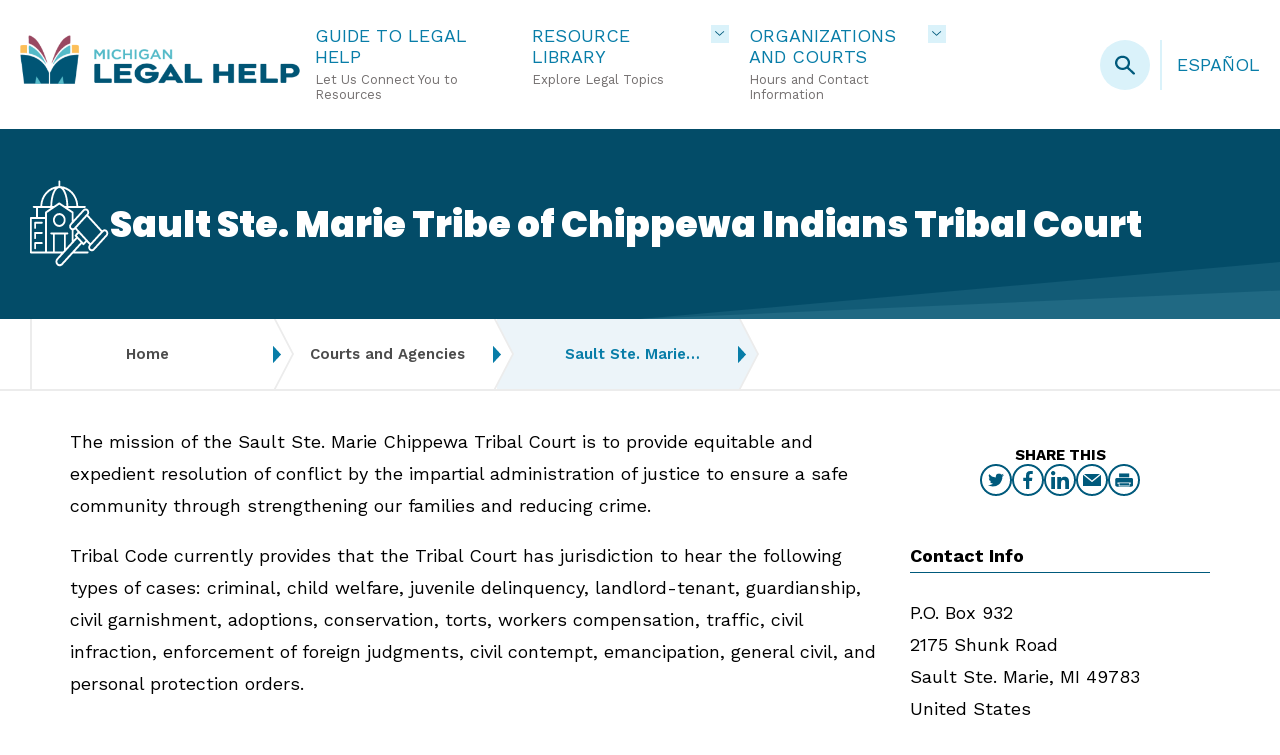

--- FILE ---
content_type: text/html; charset=UTF-8
request_url: https://michiganlegalhelp.org/courts-and-agencies/sault-ste-marie-tribe-of-chippewa-indians-tribal-court
body_size: 117209
content:
<!DOCTYPE html>
<html lang="en" dir="ltr" prefix="og: https://ogp.me/ns#">
  <head>
<!-- BEGIN LivePerson Monitor. -->
<script type="text/javascript">window.lpTag=window.lpTag||{},'undefined'==typeof window.lpTag._tagCount?(window.lpTag={wl:lpTag.wl||null,scp:lpTag.scp||null,site:'62053948'||'',section:lpTag.section||'',tagletSection:lpTag.tagletSection||null,autoStart:lpTag.autoStart!==!1,ovr:lpTag.ovr||{},_v:'1.10.0',_tagCount:1,protocol:'https:',events:{bind:function(t,e,i){lpTag.defer(function(){lpTag.events.bind(t,e,i)},0)},trigger:function(t,e,i){lpTag.defer(function(){lpTag.events.trigger(t,e,i)},1)}},defer:function(t,e){0===e?(this._defB=this._defB||[],this._defB.push(t)):1===e?(this._defT=this._defT||[],this._defT.push(t)):(this._defL=this._defL||[],this._defL.push(t))},load:function(t,e,i){var n=this;setTimeout(function(){n._load(t,e,i)},0)},_load:function(t,e,i){var n=t;t||(n=this.protocol+'//'+(this.ovr&&this.ovr.domain?this.ovr.domain:'lptag.liveperson.net')+'/tag/tag.js?site='+this.site);var o=document.createElement('script');o.setAttribute('charset',e?e:'UTF-8'),i&&o.setAttribute('id',i),o.setAttribute('src',n),document.getElementsByTagName('head').item(0).appendChild(o)},init:function(){this._timing=this._timing||{},this._timing.start=(new Date).getTime();var t=this;window.attachEvent?window.attachEvent('onload',function(){t._domReady('domReady')}):(window.addEventListener('DOMContentLoaded',function(){t._domReady('contReady')},!1),window.addEventListener('load',function(){t._domReady('domReady')},!1)),'undefined'===typeof window._lptStop&&this.load()},start:function(){this.autoStart=!0},_domReady:function(t){this.isDom||(this.isDom=!0,this.events.trigger('LPT','DOM_READY',{t:t})),this._timing[t]=(new Date).getTime()},vars:lpTag.vars||[],dbs:lpTag.dbs||[],ctn:lpTag.ctn||[],sdes:lpTag.sdes||[],hooks:lpTag.hooks||[],identities:lpTag.identities||[],ev:lpTag.ev||[]},lpTag.init()):window.lpTag._tagCount+=1;</script>
<!-- END LivePerson Monitor. -->
    <meta charset="utf-8" />
<script src="/sites/default/files/hotjar/hotjar.script.js?t8kpij"></script>
<meta name="description" content="Tribal Code currently provides that the Tribal Court has jurisdiction to hear the following types of cases: criminal, child welfare, juvenile delinquency, landlord-tenant, guardianship, civil garnishment, adoptions, conservation, torts, workers compensation, traffic, civil infraction, enforcement of foreign judgments, civil contempt, emancipation, general civil, and personal protection orders." />
<link rel="canonical" href="https://michiganlegalhelp.org/courts-and-agencies/sault-ste-marie-tribe-of-chippewa-indians-tribal-court" />
<link rel="shortlink" href="https://michiganlegalhelp.org/node/813" />
<meta property="og:type" content="Tribal Court" />
<meta property="og:url" content="https://michiganlegalhelp.org/courts-and-agencies/sault-ste-marie-tribe-of-chippewa-indians-tribal-court" />
<meta property="og:title" content="Sault Ste. Marie Tribe of Chippewa Indians Tribal Court | Michigan Legal Help" />
<meta property="og:description" content="Tribal Code currently provides that the Tribal Court has jurisdiction to hear the following types of cases: criminal, child welfare, juvenile delinquency, landlord-tenant, guardianship, civil garnishment, adoptions, conservation, torts, workers compensation, traffic, civil infraction, enforcement of foreign judgments, civil contempt, emancipation, general civil, and personal protection orders." />
<meta name="twitter:card" content="summary" />
<meta name="twitter:description" content="Tribal Code currently provides that the Tribal Court has jurisdiction to hear the following types of cases: criminal, child welfare, juvenile delinquency, landlord-tenant, guardianship, civil garnishment, adoptions, conservation, torts, workers compensation, traffic, civil infraction, enforcement of foreign judgments, civil contempt, emancipation, general civil, and personal protection orders." />
<meta name="twitter:title" content="Sault Ste. Marie Tribe of Chippewa Indians Tribal Court | Michigan Legal Help" />
<meta name="Generator" content="Drupal 10 (https://www.drupal.org)" />
<meta name="MobileOptimized" content="width" />
<meta name="HandheldFriendly" content="true" />
<meta name="viewport" content="width=device-width, initial-scale=1.0" />
<script type="application/ld+json">{
    "@context": "https://schema.org",
    "@graph": [
        {
            "@type": "LegalService",
            "name": "Michigan Legal Help",
            "alternateName": "MLH",
            "description": "Michigan Legal Help has tools and information to help you understand and manage your legal problems.",
            "parentOrganization": {
                "@type": "Organization",
                "name": "Michigan Poverty Law Program",
                "url": "https://mplp.org/",
                "sameAs": "https://www.linkedin.com/company/michigan-poverty-law-program/"
            },
            "address": {
                "@type": "PostalAddress",
                "streetAddress": "15 S. Washington Street",
                "addressLocality": "Ypsilanti",
                "addressRegion": "MI",
                "postalCode": "48197",
                "addressCountry": "USA"
            },
            "brand": {
                "@type": "Brand",
                "name": "Michigan Legal Help",
                "description": "Michigan Legal Help has tools and information to help you understand and manage your legal problems.",
                "url": "https://michiganlegalhelp.org",
                "sameAs": [
                    "https://www.facebook.com/michiganlegalhelp",
                    "https://twitter.com/milegalhelp"
                ],
                "logo": {
                    "@type": "ImageObject",
                    "url": "https://michiganlegalhelp.org/sites/default/files/styles/large/public/2023-04/mlh_logo.png",
                    "width": "220",
                    "height": "39"
                }
            },
            "knowsAbout": [
                "https://taxonomy.legal/term/BE-01-00-00-00",
                "https://taxonomy.legal/term/BE-02-00-00-00",
                "https://taxonomy.legal/term/BE-03-00-00-00",
                "https://taxonomy.legal/term/BE-04-00-00-00",
                "https://taxonomy.legal/term/BE-05-00-00-00",
                "https://taxonomy.legal/term/BE-06-00-00-00",
                "https://taxonomy.legal/term/BE-07-00-00-00",
                "https://taxonomy.legal/term/CO-01-00-00-00",
                "https://taxonomy.legal/term/CO-02-00-00-00",
                "https://taxonomy.legal/term/CO-03-00-00-00",
                "https://taxonomy.legal/term/CO-04-00-00-00",
                "https://taxonomy.legal/term/CO-05-00-00-00",
                "https://taxonomy.legal/term/CO-06-00-00-00",
                "https://taxonomy.legal/term/CO-07-00-00-00",
                "https://taxonomy.legal/term/CO-08-00-00-00",
                "https://taxonomy.legal/term/CO-09-00-00-00",
                "https://taxonomy.legal/term/CO-10-00-00-00",
                "https://taxonomy.legal/term/CR-01-00-00-00",
                "https://taxonomy.legal/term/CR-02-00-00-00",
                "https://taxonomy.legal/term/CR-03-00-00-00",
                "https://taxonomy.legal/term/CR-04-00-00-00",
                "https://taxonomy.legal/term/CR-05-00-00-00",
                "https://taxonomy.legal/term/CR-06-00-00-00",
                "https://taxonomy.legal/term/CR-07-00-00-00",
                "https://taxonomy.legal/term/CR-08-00-00-00",
                "https://taxonomy.legal/term/CR-09-00-00-00",
                "https://taxonomy.legal/term/CR-10-00-00-00",
                "https://taxonomy.legal/term/CR-11-00-00-00",
                "https://taxonomy.legal/term/CR-12-00-00-00",
                "https://taxonomy.legal/term/CR-13-00-00-00",
                "https://taxonomy.legal/term/CR-14-00-00-00",
                "https://taxonomy.legal/term/CR-15-00-00-00",
                "https://taxonomy.legal/term/CR-16-00-00-00",
                "https://taxonomy.legal/term/ED-01-00-00-00",
                "https://taxonomy.legal/term/ED-02-00-00-00",
                "https://taxonomy.legal/term/ED-03-00-00-00",
                "https://taxonomy.legal/term/ED-04-00-00-00",
                "https://taxonomy.legal/term/ED-05-00-00-00",
                "https://taxonomy.legal/term/ED-06-00-00-00",
                "https://taxonomy.legal/term/ED-07-00-00-00",
                "https://taxonomy.legal/term/ED-08-00-00-00",
                "https://taxonomy.legal/term/ED-09-00-00-00",
                "https://taxonomy.legal/term/ED-10-00-00-00",
                "https://taxonomy.legal/term/ED-11-00-00-00",
                "https://taxonomy.legal/term/ED-12-00-00-00",
                "https://taxonomy.legal/term/EN-04-00-00-00",
                "https://taxonomy.legal/term/ES-01-00-00-00",
                "https://taxonomy.legal/term/ES-02-00-00-00",
                "https://taxonomy.legal/term/ES-03-00-00-00",
                "https://taxonomy.legal/term/ES-04-00-00-00",
                "https://taxonomy.legal/term/ES-05-00-00-00",
                "https://taxonomy.legal/term/ES-06-00-00-00",
                "https://taxonomy.legal/term/ES-07-00-00-00",
                "https://taxonomy.legal/term/FA-01-00-00-00",
                "https://taxonomy.legal/term/FA-02-00-00-00",
                "https://taxonomy.legal/term/FA-03-00-00-00",
                "https://taxonomy.legal/term/FA-04-00-00-00",
                "https://taxonomy.legal/term/FA-05-00-00-00",
                "https://taxonomy.legal/term/FA-06-00-00-00",
                "https://taxonomy.legal/term/FA-07-00-00-00",
                "https://taxonomy.legal/term/FA-08-00-00-00",
                "https://taxonomy.legal/term/FA-09-00-00-00",
                "https://taxonomy.legal/term/FA-10-00-00-00",
                "https://taxonomy.legal/term/FA-11-00-00-00",
                "https://taxonomy.legal/term/FA-12-00-00-00",
                "https://taxonomy.legal/term/FA-13-00-00-00",
                "https://taxonomy.legal/term/FA-14-00-00-00",
                "https://taxonomy.legal/term/FA-15-00-00-00",
                "https://taxonomy.legal/term/FA-16-00-00-00",
                "https://taxonomy.legal/term/FA-17-00-00-00",
                "https://taxonomy.legal/term/GO-01-00-00-00",
                "https://taxonomy.legal/term/GO-02-00-00-00",
                "https://taxonomy.legal/term/GO-03-00-00-00",
                "https://taxonomy.legal/term/GO-05-00-00-00",
                "https://taxonomy.legal/term/HE-01-00-00-00",
                "https://taxonomy.legal/term/HE-02-00-00-00",
                "https://taxonomy.legal/term/HE-03-00-00-00",
                "https://taxonomy.legal/term/HE-04-00-00-00",
                "https://taxonomy.legal/term/HE-05-00-00-00",
                "https://taxonomy.legal/term/HE-06-00-00-00",
                "https://taxonomy.legal/term/HE-07-00-00-00",
                "https://taxonomy.legal/term/HO-01-00-00-00",
                "https://taxonomy.legal/term/HO-02-00-00-00",
                "https://taxonomy.legal/term/HO-03-00-00-00",
                "https://taxonomy.legal/term/HO-04-00-00-00",
                "https://taxonomy.legal/term/HO-05-00-00-00",
                "https://taxonomy.legal/term/HO-06-00-00-00",
                "https://taxonomy.legal/term/HO-07-00-00-00",
                "https://taxonomy.legal/term/HO-08-00-00-00",
                "https://taxonomy.legal/term/HO-09-00-00-00",
                "https://taxonomy.legal/term/HO-10-00-00-00",
                "https://taxonomy.legal/term/HO-11-00-00-00",
                "https://taxonomy.legal/term/HO-12-00-00-00",
                "https://taxonomy.legal/term/HO-13-00-00-00",
                "https://taxonomy.legal/term/HO-14-00-00-00",
                "https://taxonomy.legal/term/IM-01-00-00-00",
                "https://taxonomy.legal/term/IM-02-00-00-00",
                "https://taxonomy.legal/term/IM-03-00-00-00",
                "https://taxonomy.legal/term/IM-04-00-00-00",
                "https://taxonomy.legal/term/IM-05-00-00-00",
                "https://taxonomy.legal/term/IM-06-00-00-00",
                "https://taxonomy.legal/term/IM-07-00-00-00",
                "https://taxonomy.legal/term/IM-08-00-00-00",
                "https://taxonomy.legal/term/IM-09-00-00-00",
                "https://taxonomy.legal/term/IM-10-00-00-00",
                "https://taxonomy.legal/term/IM-11-00-00-00",
                "https://taxonomy.legal/term/IM-12-00-00-00",
                "https://taxonomy.legal/term/IM-13-00-00-00",
                "https://taxonomy.legal/term/IM-14-00-00-00",
                "https://taxonomy.legal/term/MO-02-00-00-00",
                "https://taxonomy.legal/term/MO-03-00-00-00",
                "https://taxonomy.legal/term/MO-04-00-00-00",
                "https://taxonomy.legal/term/MO-05-00-00-00",
                "https://taxonomy.legal/term/MO-06-00-00-00",
                "https://taxonomy.legal/term/MO-07-00-00-00",
                "https://taxonomy.legal/term/MO-08-00-00-00",
                "https://taxonomy.legal/term/MO-09-00-00-00",
                "https://taxonomy.legal/term/MO-10-00-00-00",
                "https://taxonomy.legal/term/MO-11-00-00-00",
                "https://taxonomy.legal/term/MO-12-00-00-00",
                "https://taxonomy.legal/term/MO-13-00-00-00",
                "https://taxonomy.legal/term/MO-14-00-00-00",
                "https://taxonomy.legal/term/RI-01-00-00-00",
                "https://taxonomy.legal/term/RI-02-00-00-00",
                "https://taxonomy.legal/term/RI-03-00-00-00",
                "https://taxonomy.legal/term/RI-04-00-00-00",
                "https://taxonomy.legal/term/RI-05-00-00-00",
                "https://taxonomy.legal/term/RI-06-00-00-00",
                "https://taxonomy.legal/term/RI-07-00-00-00",
                "https://taxonomy.legal/term/RI-08-00-00-00",
                "https://taxonomy.legal/term/RI-09-00-00-00",
                "https://taxonomy.legal/term/RI-10-00-00-00",
                "https://taxonomy.legal/term/RI-11-00-00-00",
                "https://taxonomy.legal/term/RI-12-00-00-00",
                "https://taxonomy.legal/term/RI-13-00-00-00",
                "https://taxonomy.legal/term/RI-14-00-00-00",
                "https://taxonomy.legal/term/RI-15-00-00-00",
                "https://taxonomy.legal/term/RI-16-00-00-00",
                "https://taxonomy.legal/term/RI-17-00-00-00",
                "https://taxonomy.legal/term/RI-18-00-00-00",
                "https://taxonomy.legal/term/RI-19-00-00-00",
                "https://taxonomy.legal/term/RI-20-00-00-00",
                "https://taxonomy.legal/term/RI-21-00-00-00",
                "https://taxonomy.legal/term/TO-04-00-00-00",
                "https://taxonomy.legal/term/TR-01-00-00-00",
                "https://taxonomy.legal/term/TR-02-00-00-00",
                "https://taxonomy.legal/term/TR-03-00-00-00",
                "https://taxonomy.legal/term/TR-04-00-00-00",
                "https://taxonomy.legal/term/TR-05-00-00-00",
                "https://taxonomy.legal/term/WO-01-00-00-00",
                "https://taxonomy.legal/term/WO-02-00-00-00",
                "https://taxonomy.legal/term/WO-03-00-00-00",
                "https://taxonomy.legal/term/WO-04-00-00-00",
                "https://taxonomy.legal/term/WO-05-00-00-00",
                "https://taxonomy.legal/term/WO-06-00-00-00",
                "https://taxonomy.legal/term/WO-07-00-00-00",
                "https://taxonomy.legal/term/WO-08-00-00-00",
                "https://taxonomy.legal/term/WO-09-00-00-00",
                "https://taxonomy.legal/term/WO-10-00-00-00",
                "https://taxonomy.legal/term/WO-11-00-00-00",
                "https://taxonomy.legal/term/HO-00-00-00-00",
                "https://taxonomy.legal/term/BE-00-00-00-00",
                "https://taxonomy.legal/term/CR-00-00-00-00",
                "https://taxonomy.legal/term/ED-00-00-00-00",
                "https://taxonomy.legal/term/FA-00-00-00-00",
                "https://taxonomy.legal/term/HE-00-00-00-00",
                "https://taxonomy.legal/term/IM-00-00-00-00",
                "https://taxonomy.legal/term/MO-00-00-00-00",
                "https://taxonomy.legal/term/WO-00-00-00-00",
                "https://taxonomy.legal/term/RI-00-00-00-00",
                "https://taxonomy.legal/term/CO-00-00-00-00",
                "https://taxonomy.legal/term/ES-00-00-00-00",
                "https://taxonomy.legal/term/GO-00-00-00-00",
                "https://taxonomy.legal/term/TR-00-00-00-00",
                "https://taxonomy.legal/term/NA-00-00-00-00",
                "https://taxonomy.legal/term/NA-07-00-00-00",
                "https://taxonomy.legal/term/NA-06-00-00-00"
            ]
        },
        {
            "@type": "Service",
            "name": "Legal Aid Services",
            "brand": {
                "@type": "Brand",
                "name": "Michigan Legal Help",
                "description": "Michigan Legal Help has tools and information to help you understand and manage your legal problems.",
                "url": "https://michiganlegalhelp.org",
                "sameAs": [
                    "https://www.facebook.com/michiganlegalhelp",
                    "https://twitter.com/milegalhelp"
                ],
                "logo": {
                    "@type": "ImageObject",
                    "url": "https://michiganlegalhelp.org/sites/default/files/styles/large/public/2023-04/mlh_logo.png",
                    "width": "220",
                    "height": "39"
                }
            }
        }
    ]
}</script>
<link rel="icon" href="/themes/custom/mlh/favicon.ico" type="image/vnd.microsoft.icon" />
<link rel="alternate" hreflang="en" href="https://michiganlegalhelp.org/courts-and-agencies/sault-ste-marie-tribe-of-chippewa-indians-tribal-court" />

    <title>Sault Ste. Marie Tribe of Chippewa Indians Tribal Court | Michigan Legal Help</title>
    <link rel="stylesheet" media="all" href="/sites/default/files/css/css_ghudJtLPHusDmiHsd1SAz8Nrv6VszGemkIsRw0JVXBA.css?delta=0&amp;language=en&amp;theme=mlh&amp;include=eJw1yEEOhSAMBcALNfZI5mGr8H-xBkqCt3ejy5nNzVvyyaI7hgVt3pSljQu24IdJOsPK-f_uJVXLfJgnGPW7h1ZO6ErRUCwrZIXUcnJkrbqOSxDaHxXHKms" />
<link rel="stylesheet" media="all" href="/sites/default/files/css/css_46_1KsCz1tHO3GlKKqkgs5woZxlbcdd085sqZXl6aPw.css?delta=1&amp;language=en&amp;theme=mlh&amp;include=eJw1yEEOhSAMBcALNfZI5mGr8H-xBkqCt3ejy5nNzVvyyaI7hgVt3pSljQu24IdJOsPK-f_uJVXLfJgnGPW7h1ZO6ErRUCwrZIXUcnJkrbqOSxDaHxXHKms" />

    <script type="application/json" data-drupal-selector="drupal-settings-json">{"path":{"baseUrl":"\/","pathPrefix":"","currentPath":"node\/813","currentPathIsAdmin":false,"isFront":false,"currentLanguage":"en"},"pluralDelimiter":"\u0003","suppressDeprecationErrors":true,"gtag":{"tagId":"","consentMode":false,"otherIds":[],"events":[],"additionalConfigInfo":[]},"ajaxPageState":{"libraries":"eJxtyFEKAyEMRdEN2cmSJI5B0yYqGkF331IKZUp_Hu-es0rtoS5Pxdi2jzya4IbzvztaJlweEPtsKMcnXao1CXnDBOk1v33gHdcV1alkSFIDyvuO1tnIjT2MFAIOctaRJRNGUORyUyrzax6jcgHLpORni2g0ngiEUK4","theme":"mlh","theme_token":null},"ajaxTrustedUrl":[],"gtm":{"tagId":null,"settings":{"data_layer":"dataLayer","include_environment":false},"tagIds":["GTM-NRC2KTQ"]},"data":{"extlink":{"extTarget":true,"extTargetAppendNewWindowLabel":"(opens in a new window)","extTargetNoOverride":false,"extNofollow":false,"extTitleNoOverride":false,"extNoreferrer":true,"extFollowNoOverride":false,"extClass":"ext","extLabel":"(link is external)","extImgClass":false,"extSubdomains":true,"extExclude":"www\\.michiganlegalhelp\\.org","extInclude":"forms\\.michiganlegalhelp\\.org","extCssExclude":"","extCssInclude":"","extCssExplicit":"","extAlert":false,"extAlertText":"This link will take you to an external web site. We are not responsible for their content.","extHideIcons":false,"mailtoClass":"0","telClass":"tel","mailtoLabel":"(link sends email)","telLabel":"(link is a phone number)","extUseFontAwesome":false,"extIconPlacement":"append","extPreventOrphan":false,"extFaLinkClasses":"fa fa-external-link","extFaMailtoClasses":"fa fa-envelope-o","extAdditionalLinkClasses":"","extAdditionalMailtoClasses":"","extAdditionalTelClasses":"","extFaTelClasses":"fa fa-phone","whitelistedDomains":["michiganlegalhelp.org","ayudalegaldemichigan.org"],"extExcludeNoreferrer":""}},"colorbox":{"transition":"elastic","speed":350,"opacity":0.85,"slideshow":false,"slideshowAuto":true,"slideshowSpeed":2500,"slideshowStart":"start slideshow","slideshowStop":"stop slideshow","current":"{current} of {total}","previous":"\u00ab Prev","next":"Next \u00bb","close":"Close","overlayClose":true,"returnFocus":true,"maxWidth":"90%","maxHeight":"90%","initialWidth":"300","initialHeight":"250","fixed":true,"scrolling":true,"mobiledetect":false,"mobiledevicewidth":"480px"},"triage":{"settings":{"langcode":"en","triage_vocabulary":"mi_triage","out_of_state_resource_link":"https:\/\/www.lsc.gov\/what-legal-aid\/find-legal-aid","poverty_guidelines_api_base_url":"https:\/\/aspe.hhs.gov\/topics\/poverty-economic-mobility\/poverty-guidelines\/api\/","poverty_guidelines_api_year":2025,"poverty_guidelines_per_person_addition":5500,"status_vocabulary":"michigan_triage_status_groups","income_vocabulary":"triage_income_eligibility","public_benefits_vocabulary":"public_benefits","help_sought_vocabulary":"types_of_help","tribal_citizens":"tribal_citizens","other_factors_vocabulary":"triage_followup","spot_api_enabled":true,"recognized_tribes_enabled":true,"spot_api_base_url":"https:\/\/spot.suffolklitlab.org\/v0\/","debug":false},"content":{"langcode":"en","apply_online":"Apply Online Now","back":"Back","continue":"Continue","restart":"Start Again","selected_county":"The county where your case is (or will be) filed:","print":"Print","completed":"Completed","current":"Current","every":"every","required_field_label":"This field is required.","submit":"Submit","steps":{"one":{"progress":"Progress (Step 1 of 4)","label":"Welcome","guide_intro_text":"\u003Cp\u003EThis guide can help you find resources for your Michigan legal problem. It will ask you a few questions about you, and your legal issue.\u003C\/p\u003E\r\n\r\n\u003Cp\u003EIf you might qualify for free legal services, this guide will give you the contact information for your local office. If you do not qualify for free legal services, it will give you information about how to find a private lawyer.\u003C\/p\u003E\r\n\r\n\u003Cp\u003EA few things you should know before you start:\u003C\/p\u003E\r\n\r\n\u003Cul\u003E\r\n\t\u003Cli\u003EThis guide can only help with one issue at a time - but you can use it as many times as you need.\u003C\/li\u003E\r\n\t\u003Cli\u003EYou can navigate back to the Guide results by clicking on the \u201cReturn to Results\u201d button.\u003C\/li\u003E\r\n\t\u003Cli\u003EThis guide is anonymous \u2013 we will ask some questions about you, but only to help figure out which resources may be useful to you.\u0026nbsp;\u003C\/li\u003E\r\n\t\u003Cli\u003EThis guide can give you resources for finding a lawyer, but it cannot give specific answers to detailed questions or connect you with a lawyer immediately.\u003C\/li\u003E\r\n\u003C\/ul\u003E\r\n","questions":[{"question":{"label":"I am here to help:","options":[{"label":"Myself","prompt":""},{"label":"Someone else","prompt":"You are trying to find help for someone else. Please answer the rest of these questions as if you are that person."},{"label":"","prompt":""},{"label":"","prompt":""},{"label":"","prompt":""},{"label":"","prompt":""},{"label":"","prompt":""},{"label":"","prompt":""},{"label":"","prompt":""},{"label":"","prompt":""}],"type":"radios","taxonomy_id":"0"}},{"question":{"label":"I live in Michigan or have a legal problem in Michigan.","options":[{"label":"Yes","prompt":""},{"label":"No","prompt":""},{"label":"","prompt":""},{"label":"","prompt":""},{"label":"","prompt":""},{"label":"","prompt":""},{"label":"","prompt":""},{"label":"","prompt":""},{"label":"","prompt":""},{"label":"","prompt":""}],"type":"radios","taxonomy_id":"0"}},{"question":{"label":"My legal problem is in or will be in this county:","type":"taxonomy","options":[{"label":"","prompt":""},{"label":"","prompt":""},{"label":"","prompt":""},{"label":"","prompt":""},{"label":"","prompt":""},{"label":"","prompt":""},{"label":"","prompt":""},{"label":"","prompt":""},{"label":"","prompt":""},{"label":"","prompt":""}],"taxonomy_id":"county"}},{"question":{"label":"What I want the most is...","options":[{"label":"","prompt":""},{"label":"","prompt":""},{"label":"","prompt":""},{"label":"","prompt":""},{"label":"","prompt":""},{"label":"","prompt":""},{"label":"","prompt":""},{"label":"","prompt":""},{"label":"","prompt":""},{"label":"","prompt":""}],"type":"taxonomy","taxonomy_id":"types_of_help"}},{"question":{"label":"If you want help from a lawyer, are you planning to pay a private attorney or hoping for free help from Legal Aid?","options":[{"label":"I will pay a private attorney.","prompt":""},{"label":"I would like free help from Legal Aid.","prompt":""},{"label":"","prompt":""},{"label":"","prompt":""},{"label":"","prompt":""},{"label":"","prompt":""},{"label":"","prompt":""},{"label":"","prompt":""},{"label":"","prompt":""},{"label":"","prompt":""}],"type":"select","taxonomy_id":"0"}},{"question":{"label":"Select the tribe that you or your spouse is a citizen of:","type":"taxonomy","options":[{"label":"","prompt":""},{"label":"","prompt":""},{"label":"","prompt":""},{"label":"","prompt":""},{"label":"","prompt":""},{"label":"","prompt":""},{"label":"","prompt":""},{"label":"","prompt":""},{"label":"","prompt":""},{"label":"","prompt":""}],"taxonomy_id":"tribal_citizens"}}]},"two":{"progress":"Progress (Step 2 of 4)","label":"About Me","intro_text":"\u003Cp\u003EFor the best results, check all that apply.\u003C\/p\u003E","questions":null},"three":{"progress":"Progress (Step 3 of 4)","label":"Income","intro_text":"\u003Cp\u003EPlease answer these questions about your household, to ensure best results.\u0026nbsp;Include the income of each person in your household, unless they are the opposing party (for example, in a divorce or protection order case).\u003C\/p\u003E","household_label":"Household","household_option_1":"I live alone","household_option_2":"I live with other people","household_other_persons_count_prefix":"I live with","household_other_persons_count_suffix":"other person(s)","household_other_persons_description":"\u003Cp\u003EInclude your spouse\/partner (unless you are seeking help with a divorce), your children, and any other adults who live with you that you support.\u003C\/p\u003E","income_label":"My income is","income_frequency_option_1":"Week","income_label_option_1_replacement":"Weekly Income","income_frequency_option_2":"Two Weeks","income_label_option_2_replacement":"Bi-Weekly Income","income_frequency_option_3":"Month","income_label_option_3_replacement":"Monthly Income","income_frequency_option_4":"Year","income_label_option_4_replacement":"Annual Income","income_description":"\u003Cp\u003EInclude income from all people in your household. If you are seeking help with a divorce or separation, don\u2019t include that person\u2019s income.\u003C\/p\u003E","income_error_message":"Only enter numbers (no dollar signs or punctuation)","income_input_placeholder_message":"Only enter numbers","assistance_label":"Do you receive any of the following? Check all that apply.","income_label_option_1_prefix":"Weekly","income_label_option_2_prefix":"Bi-Weekly","income_label_option_3_prefix":"Monthly","income_label_option_4_prefix":"Annual"},"four":{"progress":"","label":"","intro_text":""},"five":{"progress":"Progress (Step 4 of 4)","label":"Legal Issue","intro_text":"\u003Cp\u003EYou can select your legal problem from a list of topics here, or you can describe it in your own words below.\u003C\/p\u003E"},"spot_api":{"spot_api_heading":"Describe Your Problem","spot_api_intro_text":"\u003Cp\u003EDescribe your problem in just a few of your own words. Don\u0027t include any personal information like your name or address. MLH will try to use what you say to pick a legal issue for you.\u003C\/p\u003E","spot_api_textarea_label":"Problem","spot_api_save_text_checkbox_label":"\u003Cp\u003EIt\u0027s OK to share my description to make this tool better at picking legal issues for people.\u003Cbr\u003E\u003Ca href=\u0022https:\/\/spot.suffolklitlab.org\/data\/user-driven\/\u0022\u003ELearn more\u003C\/a\u003E\u003C\/p\u003E","spot_api_results_text":"Your problem may be related to one of these issues. If not, select a topic above or chat with us using the \u201cNeed Help\u201d button.","spot_api_no_results_text":"We aren\u0027t sure which options to relate to your issue. Please refine your search or choose from a list using the button below.","spot_api_exit_button_label":"Select a legal issue instead"},"triage":{"legal_issue_selection_help_text":"Select the statement that best describes your legal problem.","user_responses_label":"You said:","results_button_text":"See your results","forms_disclaimer":"\u003Cp\u003Etest\u003C\/p\u003E","password_field_label":"Password","password_field_help_text":"You must enter a password to view this content.","password_field_incorrect_help_text":"The password you entered was incorrect. Please try again.","results_sidebar_heading":"More Help","survey_button_enabled":true,"survey_button_link":"https:\/\/www.surveymonkey.com\/r\/Z2H8Q3J","survey_button_text":"Take Our Brief Survey","sidebar_block_enabled":true,"additional_benefits_text":"You May Also Qualify for...","sidebar_block_heading":"Legal Clinics and Events","sidebar_block_content":"\u003Cp\u003E\u003Ca href=\u0022\/events\u0022\u003EFind legal clinics and events near you.\u003C\/a\u003E\u003C\/p\u003E","articles_heading":"Just Articles","articles_no_results_text":"\u003Cp\u003EMLH doesn\u0027t have articles for this topic, but there may be other useful information on this page.\u003C\/p\u003E","forms_heading":"Just Forms","forms_no_results_text":"\u003Cp\u003EMLH doesn\u0027t have forms for this topic, but there may be other useful information on this page.\u003C\/p\u003E","resources_heading":"Resources: Forms, Articles, Instructions, and More","resources_no_results_text":"\u003Cp\u003EMLH doesn\u0027t have resource pages for this topic, but there may be other useful information on this page.\u003C\/p\u003E","organizations_find_a_lawyer_heading":"Find A Lawyer","organizations_find_a_lawyer_no_results_text":"\u003Cp\u003EMLH doesn\u0027t have organizations for this topic, but there may be other useful information on this page.\u003C\/p\u003E","organizations_self_help_centers_heading":"Self-Help Centers","organizations_community_services_heading":"Community Services","courts_mediation_resources_heading":"Mediation Resources","action_text_other_resources_heading":"Other Resources"}}},"topLevelTerms":[{"id":0,"tid":"1587","name":"Family","description":"\u003Cp\u003EDivorce, Custody, Parenting Time, Child Support, Child Protective Services, Paternity, Guardianship, Name Change, Emancipation.\u003C\/p\u003E\r\n","icon":"family","children":[{"tid":"1385","revision_id":"1963","vid":"mi_triage","langcode":"en","status":"1","name":"I need help with divorce.","description__value":null,"description__format":null,"weight":"-6","changed":"1668614157","default_langcode":"1","revision_translation_affected":"1","rh_action":"bundle_default","rh_redirect":null,"rh_redirect_response":"301","rh_redirect_fallback_action":"bundle_default","depth_level":"2","content_translation_source":"und","content_translation_outdated":"0","content_translation_uid":null,"content_translation_created":null,"publish_on":null,"unpublish_on":null,"publish_state":null,"unpublish_state":null,"depth":0,"parents":["1587"]},{"tid":"1386","revision_id":"3614","vid":"mi_triage","langcode":"en","status":"1","name":"We have minor children together.","description__value":null,"description__format":null,"weight":"-1","changed":"1727796049","default_langcode":"1","revision_translation_affected":"1","rh_action":"bundle_default","rh_redirect":null,"rh_redirect_response":"301","rh_redirect_fallback_action":"bundle_default","depth_level":"3","content_translation_source":"und","content_translation_outdated":"0","content_translation_uid":"0","content_translation_created":"1727796049","publish_on":null,"unpublish_on":null,"publish_state":null,"unpublish_state":null,"depth":1,"parents":["1385"]},{"tid":"1387","revision_id":"1965","vid":"mi_triage","langcode":"en","status":"1","name":"I want to file for divorce.","description__value":null,"description__format":null,"weight":"-2","changed":"1673457232","default_langcode":"1","revision_translation_affected":"1","rh_action":"bundle_default","rh_redirect":null,"rh_redirect_response":"301","rh_redirect_fallback_action":"bundle_default","depth_level":"4","content_translation_source":"und","content_translation_outdated":"0","content_translation_uid":"0","content_translation_created":"1673457232","publish_on":null,"unpublish_on":null,"publish_state":null,"unpublish_state":null,"depth":2,"parents":["1386"]},{"tid":"1388","revision_id":"3615","vid":"mi_triage","langcode":"en","status":"1","name":"I have already filed for divorce, but my divorce is not final yet.","description__value":null,"description__format":null,"weight":"-1","changed":"1727796096","default_langcode":"1","revision_translation_affected":"1","rh_action":"bundle_default","rh_redirect":null,"rh_redirect_response":"301","rh_redirect_fallback_action":"bundle_default","depth_level":"4","content_translation_source":"und","content_translation_outdated":"0","content_translation_uid":"0","content_translation_created":"1727796096","publish_on":null,"unpublish_on":null,"publish_state":null,"unpublish_state":null,"depth":2,"parents":["1386"]},{"tid":"1389","revision_id":"1967","vid":"mi_triage","langcode":"en","status":"1","name":"I need information on serving my divorce papers.","description__value":null,"description__format":null,"weight":"-9","changed":"1673916410","default_langcode":"1","revision_translation_affected":"1","rh_action":"bundle_default","rh_redirect":null,"rh_redirect_response":"301","rh_redirect_fallback_action":"bundle_default","depth_level":"5","content_translation_source":"und","content_translation_outdated":"0","content_translation_uid":"0","content_translation_created":"1673916410","publish_on":null,"unpublish_on":null,"publish_state":null,"unpublish_state":null,"depth":3,"parents":["1388"]},{"tid":"1390","revision_id":"1968","vid":"mi_triage","langcode":"en","status":"1","name":"I need information about finishing my divorce.","description__value":null,"description__format":null,"weight":"-3","changed":"1673916452","default_langcode":"1","revision_translation_affected":"1","rh_action":"bundle_default","rh_redirect":null,"rh_redirect_response":"301","rh_redirect_fallback_action":"bundle_default","depth_level":"5","content_translation_source":"und","content_translation_outdated":"0","content_translation_uid":"0","content_translation_created":"1673916452","publish_on":null,"unpublish_on":null,"publish_state":null,"unpublish_state":null,"depth":3,"parents":["1388"]},{"tid":"1391","revision_id":"1969","vid":"mi_triage","langcode":"en","status":"1","name":"I need a Judgment of Divorce.","description__value":null,"description__format":null,"weight":"0","changed":"1673916453","default_langcode":"1","revision_translation_affected":"1","rh_action":"bundle_default","rh_redirect":null,"rh_redirect_response":"301","rh_redirect_fallback_action":"bundle_default","depth_level":"5","content_translation_source":"und","content_translation_outdated":"0","content_translation_uid":"0","content_translation_created":"1673916453","publish_on":null,"unpublish_on":null,"publish_state":null,"unpublish_state":null,"depth":3,"parents":["1388"]},{"tid":"1398","revision_id":"1976","vid":"mi_triage","langcode":"en","status":"1","name":"I need help with a QDRO or EDRO.","description__value":null,"description__format":null,"weight":"1","changed":"1673916454","default_langcode":"1","revision_translation_affected":"1","rh_action":"bundle_default","rh_redirect":null,"rh_redirect_response":"301","rh_redirect_fallback_action":"bundle_default","depth_level":"5","content_translation_source":"und","content_translation_outdated":"0","content_translation_uid":"0","content_translation_created":"1673916454","publish_on":null,"unpublish_on":null,"publish_state":null,"unpublish_state":null,"depth":3,"parents":["1388"]},{"tid":"1392","revision_id":"1970","vid":"mi_triage","langcode":"en","status":"1","name":"I need an emergency (ex parte) order, or I want to object to an ex parte order.","description__value":null,"description__format":null,"weight":"2","changed":"1673916455","default_langcode":"1","revision_translation_affected":"1","rh_action":"bundle_default","rh_redirect":null,"rh_redirect_response":"301","rh_redirect_fallback_action":"bundle_default","depth_level":"5","content_translation_source":"und","content_translation_outdated":"0","content_translation_uid":"0","content_translation_created":"1673916455","publish_on":null,"unpublish_on":null,"publish_state":null,"unpublish_state":null,"depth":3,"parents":["1388"]},{"tid":"1393","revision_id":"1971","vid":"mi_triage","langcode":"en","status":"1","name":"I need to dismiss my divorce case.","description__value":null,"description__format":null,"weight":"3","changed":"1673916456","default_langcode":"1","revision_translation_affected":"1","rh_action":"bundle_default","rh_redirect":null,"rh_redirect_response":"301","rh_redirect_fallback_action":"bundle_default","depth_level":"5","content_translation_source":"und","content_translation_outdated":"0","content_translation_uid":"0","content_translation_created":"1673916456","publish_on":null,"unpublish_on":null,"publish_state":null,"unpublish_state":null,"depth":3,"parents":["1388"]},{"tid":"1394","revision_id":"3616","vid":"mi_triage","langcode":"en","status":"1","name":"I am already divorced.","description__value":null,"description__format":null,"weight":"0","changed":"1727796151","default_langcode":"1","revision_translation_affected":"1","rh_action":"bundle_default","rh_redirect":null,"rh_redirect_response":"301","rh_redirect_fallback_action":"bundle_default","depth_level":"4","content_translation_source":"und","content_translation_outdated":"0","content_translation_uid":"0","content_translation_created":"1727796151","publish_on":null,"unpublish_on":null,"publish_state":null,"unpublish_state":null,"depth":2,"parents":["1386"]},{"tid":"1395","revision_id":"3517","vid":"mi_triage","langcode":"en","status":"1","name":"I need a quitclaim deed to transfer real property between me and my ex-spouse.","description__value":null,"description__format":null,"weight":"-4","changed":"1724164221","default_langcode":"1","revision_translation_affected":null,"rh_action":"bundle_default","rh_redirect":null,"rh_redirect_response":"301","rh_redirect_fallback_action":"bundle_default","depth_level":"5","content_translation_source":"und","content_translation_outdated":"0","content_translation_uid":"0","content_translation_created":"1673916457","publish_on":null,"unpublish_on":null,"publish_state":null,"unpublish_state":null,"depth":3,"parents":["1394"]},{"tid":"1396","revision_id":"1974","vid":"mi_triage","langcode":"en","status":"1","name":"My ex-spouse is not following what our Judgment of Divorce says about property, debt, or spousal support.","description__value":null,"description__format":null,"weight":"-2","changed":"1673916458","default_langcode":"1","revision_translation_affected":"1","rh_action":"bundle_default","rh_redirect":null,"rh_redirect_response":"301","rh_redirect_fallback_action":"bundle_default","depth_level":"5","content_translation_source":"und","content_translation_outdated":"0","content_translation_uid":"0","content_translation_created":"1673916458","publish_on":null,"unpublish_on":null,"publish_state":null,"unpublish_state":null,"depth":3,"parents":["1394"]},{"tid":"1397","revision_id":"1975","vid":"mi_triage","langcode":"en","status":"1","name":"My ex-spouse is not following what our Judgment of Divorce says about child custody, parenting time, or child support.","description__value":null,"description__format":null,"weight":"-1","changed":"1673916459","default_langcode":"1","revision_translation_affected":"1","rh_action":"bundle_default","rh_redirect":null,"rh_redirect_response":"301","rh_redirect_fallback_action":"bundle_default","depth_level":"5","content_translation_source":"und","content_translation_outdated":"0","content_translation_uid":"0","content_translation_created":"1673916459","publish_on":null,"unpublish_on":null,"publish_state":null,"unpublish_state":null,"depth":3,"parents":["1394"]},{"tid":"1400","revision_id":"1978","vid":"mi_triage","langcode":"en","status":"1","name":"I need an emergency (ex parte) order, or I want to object to an ex parte order.","description__value":null,"description__format":null,"weight":"0","changed":"1673916460","default_langcode":"1","revision_translation_affected":"1","rh_action":"bundle_default","rh_redirect":null,"rh_redirect_response":"301","rh_redirect_fallback_action":"bundle_default","depth_level":"5","content_translation_source":"und","content_translation_outdated":"0","content_translation_uid":"0","content_translation_created":"1673916460","publish_on":null,"unpublish_on":null,"publish_state":null,"unpublish_state":null,"depth":3,"parents":["1394"]},{"tid":"1399","revision_id":"1977","vid":"mi_triage","langcode":"en","status":"1","name":"I want to change spousal support.","description__value":null,"description__format":null,"weight":"0","changed":"1673916461","default_langcode":"1","revision_translation_affected":"1","rh_action":"bundle_default","rh_redirect":null,"rh_redirect_response":"301","rh_redirect_fallback_action":"bundle_default","depth_level":"5","content_translation_source":"und","content_translation_outdated":"0","content_translation_uid":"0","content_translation_created":"1673916461","publish_on":null,"unpublish_on":null,"publish_state":null,"unpublish_state":null,"depth":3,"parents":["1394"]},{"tid":"3051","revision_id":"3689","vid":"mi_triage","langcode":"en","status":"1","name":"I want to find out if I am entitled to part of my ex-spouse\u2019s pension.","description__value":null,"description__format":null,"weight":"1","changed":"1761851927","default_langcode":"1","revision_translation_affected":"1","rh_action":"bundle_default","rh_redirect":null,"rh_redirect_response":"301","rh_redirect_fallback_action":"bundle_default","depth_level":"5","content_translation_source":"und","content_translation_outdated":"0","content_translation_uid":"0","content_translation_created":"1761851927","publish_on":null,"unpublish_on":null,"publish_state":null,"unpublish_state":null,"depth":3,"parents":["1394"]},{"tid":"1401","revision_id":"3617","vid":"mi_triage","langcode":"en","status":"1","name":"My spouse filed for divorce.","description__value":null,"description__format":null,"weight":"1","changed":"1727796208","default_langcode":"1","revision_translation_affected":"1","rh_action":"bundle_default","rh_redirect":null,"rh_redirect_response":"301","rh_redirect_fallback_action":"bundle_default","depth_level":"4","content_translation_source":"und","content_translation_outdated":"0","content_translation_uid":"0","content_translation_created":"1727796208","publish_on":null,"unpublish_on":null,"publish_state":null,"unpublish_state":null,"depth":2,"parents":["1386"]},{"tid":"1402","revision_id":"1980","vid":"mi_triage","langcode":"en","status":"1","name":"I want to file an answer.","description__value":null,"description__format":null,"weight":"-7","changed":"1673916462","default_langcode":"1","revision_translation_affected":"1","rh_action":"bundle_default","rh_redirect":null,"rh_redirect_response":"301","rh_redirect_fallback_action":"bundle_default","depth_level":"5","content_translation_source":"und","content_translation_outdated":"0","content_translation_uid":"0","content_translation_created":"1673916462","publish_on":null,"unpublish_on":null,"publish_state":null,"unpublish_state":null,"depth":3,"parents":["1401"]},{"tid":"1403","revision_id":"1981","vid":"mi_triage","langcode":"en","status":"1","name":"I didn\u0027t respond or go to court, and I was defaulted.","description__value":null,"description__format":null,"weight":"-6","changed":"1673916588","default_langcode":"1","revision_translation_affected":"1","rh_action":"bundle_default","rh_redirect":null,"rh_redirect_response":"301","rh_redirect_fallback_action":"bundle_default","depth_level":"5","content_translation_source":"und","content_translation_outdated":"0","content_translation_uid":"0","content_translation_created":"1673916588","publish_on":null,"unpublish_on":null,"publish_state":null,"unpublish_state":null,"depth":3,"parents":["1401"]},{"tid":"1405","revision_id":"1983","vid":"mi_triage","langcode":"en","status":"1","name":"My spouse and I both want to dismiss the divorce case.","description__value":null,"description__format":null,"weight":"-2","changed":"1673916589","default_langcode":"1","revision_translation_affected":"1","rh_action":"bundle_default","rh_redirect":null,"rh_redirect_response":"301","rh_redirect_fallback_action":"bundle_default","depth_level":"5","content_translation_source":"und","content_translation_outdated":"0","content_translation_uid":"0","content_translation_created":"1673916589","publish_on":null,"unpublish_on":null,"publish_state":null,"unpublish_state":null,"depth":3,"parents":["1401"]},{"tid":"2982","revision_id":"3688","vid":"mi_triage","langcode":"en","status":"1","name":"I need help with a QDRO or EDRO.","description__value":null,"description__format":null,"weight":"-1","changed":"1761851813","default_langcode":"1","revision_translation_affected":"1","rh_action":"bundle_default","rh_redirect":null,"rh_redirect_response":"301","rh_redirect_fallback_action":"bundle_default","depth_level":"5","content_translation_source":"und","content_translation_outdated":"0","content_translation_uid":"0","content_translation_created":"1673916590","publish_on":null,"unpublish_on":null,"publish_state":null,"unpublish_state":null,"depth":3,"parents":["1401"]},{"tid":"1404","revision_id":"1982","vid":"mi_triage","langcode":"en","status":"1","name":"I need an emergency (ex parte) order, or I want to object to an ex parte order.","description__value":null,"description__format":null,"weight":"3","changed":"1673916592","default_langcode":"1","revision_translation_affected":"1","rh_action":"bundle_default","rh_redirect":null,"rh_redirect_response":"301","rh_redirect_fallback_action":"bundle_default","depth_level":"5","content_translation_source":"und","content_translation_outdated":"0","content_translation_uid":"0","content_translation_created":"1673916592","publish_on":null,"unpublish_on":null,"publish_state":null,"unpublish_state":null,"depth":3,"parents":["1401"]},{"tid":"1406","revision_id":"3518","vid":"mi_triage","langcode":"en","status":"1","name":"The mother had a child during the marriage who was conceived with someone other than their spouse.","description__value":null,"description__format":null,"weight":"0","changed":"1724164311","default_langcode":"1","revision_translation_affected":null,"rh_action":"bundle_default","rh_redirect":null,"rh_redirect_response":"301","rh_redirect_fallback_action":"bundle_default","depth_level":"3","content_translation_source":"und","content_translation_outdated":"0","content_translation_uid":"0","content_translation_created":"1689281459","publish_on":null,"unpublish_on":null,"publish_state":null,"unpublish_state":null,"depth":1,"parents":["1385"]},{"tid":"1409","revision_id":"3521","vid":"mi_triage","langcode":"en","status":"1","name":"A judge already revoked (canceled) the spouse\u0027s parentage.","description__value":null,"description__format":null,"weight":"-1","changed":"1724164909","default_langcode":"1","revision_translation_affected":null,"rh_action":"bundle_default","rh_redirect":null,"rh_redirect_response":"301","rh_redirect_fallback_action":"bundle_default","depth_level":"4","content_translation_source":"und","content_translation_outdated":"0","content_translation_uid":"0","content_translation_created":"1715740598","publish_on":null,"unpublish_on":null,"publish_state":null,"unpublish_state":null,"depth":2,"parents":["1406"]},{"tid":"1410","revision_id":"3690","vid":"mi_triage","langcode":"en","status":"1","name":"There are other minor children who have both of us as parents.","description__value":null,"description__format":null,"weight":"-1","changed":"1761852009","default_langcode":"1","revision_translation_affected":"1","rh_action":"bundle_default","rh_redirect":null,"rh_redirect_response":"301","rh_redirect_fallback_action":"bundle_default","depth_level":"5","content_translation_source":"und","content_translation_outdated":"0","content_translation_uid":"0","content_translation_created":"1761852009","publish_on":null,"unpublish_on":null,"publish_state":null,"unpublish_state":null,"depth":3,"parents":["1409"]},{"tid":"1411","revision_id":"3691","vid":"mi_triage","langcode":"en","status":"1","name":"There are no other minor children who have both of us as parents.","description__value":null,"description__format":null,"weight":"0","changed":"1761852314","default_langcode":"1","revision_translation_affected":"1","rh_action":"bundle_default","rh_redirect":null,"rh_redirect_response":"301","rh_redirect_fallback_action":"bundle_default","depth_level":"5","content_translation_source":"und","content_translation_outdated":"0","content_translation_uid":"0","content_translation_created":"1761852314","publish_on":null,"unpublish_on":null,"publish_state":null,"unpublish_state":null,"depth":3,"parents":["1409"]},{"tid":"1407","revision_id":"3519","vid":"mi_triage","langcode":"en","status":"1","name":"I am the mother\u0027s spouse, and I want to have my parentage revoked.","description__value":null,"description__format":null,"weight":"-1","changed":"1724164370","default_langcode":"1","revision_translation_affected":null,"rh_action":"bundle_default","rh_redirect":null,"rh_redirect_response":"301","rh_redirect_fallback_action":"bundle_default","depth_level":"4","content_translation_source":"und","content_translation_outdated":"0","content_translation_uid":"0","content_translation_created":"1673916593","publish_on":null,"unpublish_on":null,"publish_state":null,"unpublish_state":null,"depth":2,"parents":["1406"]},{"tid":"1408","revision_id":"3520","vid":"mi_triage","langcode":"en","status":"1","name":"I am the mother, and I want to have my spouse\u0027s parentage revoked.","description__value":null,"description__format":null,"weight":"-1","changed":"1724164557","default_langcode":"1","revision_translation_affected":null,"rh_action":"bundle_default","rh_redirect":null,"rh_redirect_response":"301","rh_redirect_fallback_action":"bundle_default","depth_level":"4","content_translation_source":"und","content_translation_outdated":"0","content_translation_uid":"0","content_translation_created":"1673916594","publish_on":null,"unpublish_on":null,"publish_state":null,"unpublish_state":null,"depth":2,"parents":["1406"]},{"tid":"1412","revision_id":"3522","vid":"mi_triage","langcode":"en","status":"1","name":"My spouse and I agree that the non-birthing spouse will continue as a legal parent.","description__value":null,"description__format":null,"weight":"0","changed":"1724165058","default_langcode":"1","revision_translation_affected":null,"rh_action":"bundle_default","rh_redirect":null,"rh_redirect_response":"301","rh_redirect_fallback_action":"bundle_default","depth_level":"4","content_translation_source":"und","content_translation_outdated":"0","content_translation_uid":"0","content_translation_created":"1673916596","publish_on":null,"unpublish_on":null,"publish_state":null,"unpublish_state":null,"depth":2,"parents":["1406"]},{"tid":"1413","revision_id":"1991","vid":"mi_triage","langcode":"en","status":"1","name":"We don\u0027t have minor children together.","description__value":null,"description__format":null,"weight":"1","changed":"1668616993","default_langcode":"1","revision_translation_affected":"1","rh_action":"bundle_default","rh_redirect":null,"rh_redirect_response":"301","rh_redirect_fallback_action":"bundle_default","depth_level":"3","content_translation_source":"und","content_translation_outdated":"0","content_translation_uid":null,"content_translation_created":null,"publish_on":null,"unpublish_on":null,"publish_state":null,"unpublish_state":null,"depth":1,"parents":["1385"]},{"tid":"1414","revision_id":"1992","vid":"mi_triage","langcode":"en","status":"1","name":"I want to file for divorce.","description__value":null,"description__format":null,"weight":"-2","changed":"1673916597","default_langcode":"1","revision_translation_affected":"1","rh_action":"bundle_default","rh_redirect":null,"rh_redirect_response":"301","rh_redirect_fallback_action":"bundle_default","depth_level":"4","content_translation_source":"und","content_translation_outdated":"0","content_translation_uid":"0","content_translation_created":"1673916597","publish_on":null,"unpublish_on":null,"publish_state":null,"unpublish_state":null,"depth":2,"parents":["1413"]},{"tid":"1415","revision_id":"1993","vid":"mi_triage","langcode":"en","status":"1","name":"I have already filed for divorce, but my divorce is not final yet.","description__value":null,"description__format":null,"weight":"-1","changed":"1669651234","default_langcode":"1","revision_translation_affected":"1","rh_action":"bundle_default","rh_redirect":null,"rh_redirect_response":"301","rh_redirect_fallback_action":"bundle_default","depth_level":"4","content_translation_source":"und","content_translation_outdated":"0","content_translation_uid":null,"content_translation_created":null,"publish_on":null,"unpublish_on":null,"publish_state":null,"unpublish_state":null,"depth":2,"parents":["1413"]},{"tid":"1416","revision_id":"1994","vid":"mi_triage","langcode":"en","status":"1","name":"I need information on serving my divorce papers.","description__value":null,"description__format":null,"weight":"-5","changed":"1673916598","default_langcode":"1","revision_translation_affected":"1","rh_action":"bundle_default","rh_redirect":null,"rh_redirect_response":"301","rh_redirect_fallback_action":"bundle_default","depth_level":"5","content_translation_source":"und","content_translation_outdated":"0","content_translation_uid":"0","content_translation_created":"1673916598","publish_on":null,"unpublish_on":null,"publish_state":null,"unpublish_state":null,"depth":3,"parents":["1415"]},{"tid":"1417","revision_id":"1995","vid":"mi_triage","langcode":"en","status":"1","name":"I need information about finishing my divorce.","description__value":null,"description__format":null,"weight":"-3","changed":"1673916599","default_langcode":"1","revision_translation_affected":"1","rh_action":"bundle_default","rh_redirect":null,"rh_redirect_response":"301","rh_redirect_fallback_action":"bundle_default","depth_level":"5","content_translation_source":"und","content_translation_outdated":"0","content_translation_uid":"0","content_translation_created":"1673916599","publish_on":null,"unpublish_on":null,"publish_state":null,"unpublish_state":null,"depth":3,"parents":["1415"]},{"tid":"1418","revision_id":"1996","vid":"mi_triage","langcode":"en","status":"1","name":"I need a Judgment of Divorce.","description__value":null,"description__format":null,"weight":"0","changed":"1673916600","default_langcode":"1","revision_translation_affected":"1","rh_action":"bundle_default","rh_redirect":null,"rh_redirect_response":"301","rh_redirect_fallback_action":"bundle_default","depth_level":"5","content_translation_source":"und","content_translation_outdated":"0","content_translation_uid":"0","content_translation_created":"1673916600","publish_on":null,"unpublish_on":null,"publish_state":null,"unpublish_state":null,"depth":3,"parents":["1415"]},{"tid":"1424","revision_id":"2002","vid":"mi_triage","langcode":"en","status":"1","name":"I need help with a QDRO or EDRO.","description__value":null,"description__format":null,"weight":"1","changed":"1673916602","default_langcode":"1","revision_translation_affected":"1","rh_action":"bundle_default","rh_redirect":null,"rh_redirect_response":"301","rh_redirect_fallback_action":"bundle_default","depth_level":"5","content_translation_source":"und","content_translation_outdated":"0","content_translation_uid":"0","content_translation_created":"1673916602","publish_on":null,"unpublish_on":null,"publish_state":null,"unpublish_state":null,"depth":3,"parents":["1415"]},{"tid":"1419","revision_id":"1997","vid":"mi_triage","langcode":"en","status":"1","name":"I need an emergency (ex parte) order, or I want to object to an ex parte order.","description__value":null,"description__format":null,"weight":"2","changed":"1673916721","default_langcode":"1","revision_translation_affected":"1","rh_action":"bundle_default","rh_redirect":null,"rh_redirect_response":"301","rh_redirect_fallback_action":"bundle_default","depth_level":"5","content_translation_source":"und","content_translation_outdated":"0","content_translation_uid":"0","content_translation_created":"1673916721","publish_on":null,"unpublish_on":null,"publish_state":null,"unpublish_state":null,"depth":3,"parents":["1415"]},{"tid":"1420","revision_id":"1998","vid":"mi_triage","langcode":"en","status":"1","name":"I need to dismiss my divorce case.","description__value":null,"description__format":null,"weight":"3","changed":"1673916722","default_langcode":"1","revision_translation_affected":"1","rh_action":"bundle_default","rh_redirect":null,"rh_redirect_response":"301","rh_redirect_fallback_action":"bundle_default","depth_level":"5","content_translation_source":"und","content_translation_outdated":"0","content_translation_uid":"0","content_translation_created":"1673916722","publish_on":null,"unpublish_on":null,"publish_state":null,"unpublish_state":null,"depth":3,"parents":["1415"]},{"tid":"1421","revision_id":"1999","vid":"mi_triage","langcode":"en","status":"1","name":"I am already divorced.","description__value":null,"description__format":null,"weight":"0","changed":"1669649428","default_langcode":"1","revision_translation_affected":"1","rh_action":"bundle_default","rh_redirect":null,"rh_redirect_response":"301","rh_redirect_fallback_action":"bundle_default","depth_level":"4","content_translation_source":"und","content_translation_outdated":"0","content_translation_uid":null,"content_translation_created":null,"publish_on":null,"unpublish_on":null,"publish_state":null,"unpublish_state":null,"depth":2,"parents":["1413"]},{"tid":"1422","revision_id":"3523","vid":"mi_triage","langcode":"en","status":"1","name":"I need a quitclaim deed to transfer real property between me and my ex-spouse.","description__value":null,"description__format":null,"weight":"-5","changed":"1724165110","default_langcode":"1","revision_translation_affected":null,"rh_action":"bundle_default","rh_redirect":null,"rh_redirect_response":"301","rh_redirect_fallback_action":"bundle_default","depth_level":"5","content_translation_source":"und","content_translation_outdated":"0","content_translation_uid":"0","content_translation_created":"1673916723","publish_on":null,"unpublish_on":null,"publish_state":null,"unpublish_state":null,"depth":3,"parents":["1421"]},{"tid":"1423","revision_id":"2001","vid":"mi_triage","langcode":"en","status":"1","name":"My ex-spouse is not following what our Judgment of Divorce says about property, debt, or spousal support.","description__value":null,"description__format":null,"weight":"-4","changed":"1673916725","default_langcode":"1","revision_translation_affected":"1","rh_action":"bundle_default","rh_redirect":null,"rh_redirect_response":"301","rh_redirect_fallback_action":"bundle_default","depth_level":"5","content_translation_source":"und","content_translation_outdated":"0","content_translation_uid":"0","content_translation_created":"1673916725","publish_on":null,"unpublish_on":null,"publish_state":null,"unpublish_state":null,"depth":3,"parents":["1421"]},{"tid":"1425","revision_id":"2003","vid":"mi_triage","langcode":"en","status":"1","name":"I want to change spousal support.","description__value":null,"description__format":null,"weight":"-3","changed":"1673916726","default_langcode":"1","revision_translation_affected":"1","rh_action":"bundle_default","rh_redirect":null,"rh_redirect_response":"301","rh_redirect_fallback_action":"bundle_default","depth_level":"5","content_translation_source":"und","content_translation_outdated":"0","content_translation_uid":"0","content_translation_created":"1673916726","publish_on":null,"unpublish_on":null,"publish_state":null,"unpublish_state":null,"depth":3,"parents":["1421"]},{"tid":"1426","revision_id":"2004","vid":"mi_triage","langcode":"en","status":"1","name":"I need an emergency (ex parte) order, or I want to object to an ex parte order.","description__value":null,"description__format":null,"weight":"0","changed":"1673916727","default_langcode":"1","revision_translation_affected":"1","rh_action":"bundle_default","rh_redirect":null,"rh_redirect_response":"301","rh_redirect_fallback_action":"bundle_default","depth_level":"5","content_translation_source":"und","content_translation_outdated":"0","content_translation_uid":"0","content_translation_created":"1673916727","publish_on":null,"unpublish_on":null,"publish_state":null,"unpublish_state":null,"depth":3,"parents":["1421"]},{"tid":"3052","revision_id":"3694","vid":"mi_triage","langcode":"en","status":"1","name":"I want to find out if I am entitled to part of my ex-spouse\u2019s pension.","description__value":null,"description__format":null,"weight":"2","changed":"1761852598","default_langcode":"1","revision_translation_affected":"1","rh_action":"bundle_default","rh_redirect":null,"rh_redirect_response":"301","rh_redirect_fallback_action":"bundle_default","depth_level":"5","content_translation_source":"und","content_translation_outdated":"0","content_translation_uid":"0","content_translation_created":"1717610293","publish_on":null,"unpublish_on":null,"publish_state":null,"unpublish_state":null,"depth":3,"parents":["1421"]},{"tid":"1427","revision_id":"2005","vid":"mi_triage","langcode":"en","status":"1","name":"My spouse filed for divorce.","description__value":null,"description__format":null,"weight":"1","changed":"1669653066","default_langcode":"1","revision_translation_affected":"1","rh_action":"bundle_default","rh_redirect":null,"rh_redirect_response":"301","rh_redirect_fallback_action":"bundle_default","depth_level":"4","content_translation_source":"und","content_translation_outdated":"0","content_translation_uid":null,"content_translation_created":null,"publish_on":null,"unpublish_on":null,"publish_state":null,"unpublish_state":null,"depth":2,"parents":["1413"]},{"tid":"1429","revision_id":"2007","vid":"mi_triage","langcode":"en","status":"1","name":"I didn\u0027t respond or go to court, and I was defaulted.","description__value":null,"description__format":null,"weight":"-2","changed":"1673916728","default_langcode":"1","revision_translation_affected":"1","rh_action":"bundle_default","rh_redirect":null,"rh_redirect_response":"301","rh_redirect_fallback_action":"bundle_default","depth_level":"5","content_translation_source":"und","content_translation_outdated":"0","content_translation_uid":"0","content_translation_created":"1673916728","publish_on":null,"unpublish_on":null,"publish_state":null,"unpublish_state":null,"depth":3,"parents":["1427"]},{"tid":"1428","revision_id":"2006","vid":"mi_triage","langcode":"en","status":"1","name":"I want to file an answer.","description__value":null,"description__format":null,"weight":"-1","changed":"1673916729","default_langcode":"1","revision_translation_affected":"1","rh_action":"bundle_default","rh_redirect":null,"rh_redirect_response":"301","rh_redirect_fallback_action":"bundle_default","depth_level":"5","content_translation_source":"und","content_translation_outdated":"0","content_translation_uid":"0","content_translation_created":"1673916729","publish_on":null,"unpublish_on":null,"publish_state":null,"unpublish_state":null,"depth":3,"parents":["1427"]},{"tid":"1430","revision_id":"2008","vid":"mi_triage","langcode":"en","status":"1","name":"I need an emergency (ex parte) order, or I want to object to an ex parte order.","description__value":null,"description__format":null,"weight":"1","changed":"1673916731","default_langcode":"1","revision_translation_affected":"1","rh_action":"bundle_default","rh_redirect":null,"rh_redirect_response":"301","rh_redirect_fallback_action":"bundle_default","depth_level":"5","content_translation_source":"und","content_translation_outdated":"0","content_translation_uid":"0","content_translation_created":"1673916731","publish_on":null,"unpublish_on":null,"publish_state":null,"unpublish_state":null,"depth":3,"parents":["1427"]},{"tid":"2983","revision_id":"3693","vid":"mi_triage","langcode":"en","status":"1","name":"I need help with a QDRO or EDRO.","description__value":null,"description__format":null,"weight":"2","changed":"1761852545","default_langcode":"1","revision_translation_affected":"1","rh_action":"bundle_default","rh_redirect":null,"rh_redirect_response":"301","rh_redirect_fallback_action":"bundle_default","depth_level":"5","content_translation_source":"und","content_translation_outdated":"0","content_translation_uid":"0","content_translation_created":"1673916732","publish_on":null,"unpublish_on":null,"publish_state":null,"unpublish_state":null,"depth":3,"parents":["1427"]},{"tid":"1431","revision_id":"2009","vid":"mi_triage","langcode":"en","status":"1","name":"My spouse and I both want to dismiss the divorce case.","description__value":null,"description__format":null,"weight":"3","changed":"1673916733","default_langcode":"1","revision_translation_affected":"1","rh_action":"bundle_default","rh_redirect":null,"rh_redirect_response":"301","rh_redirect_fallback_action":"bundle_default","depth_level":"5","content_translation_source":"und","content_translation_outdated":"0","content_translation_uid":"0","content_translation_created":"1673916733","publish_on":null,"unpublish_on":null,"publish_state":null,"unpublish_state":null,"depth":3,"parents":["1427"]},{"tid":"1432","revision_id":"3524","vid":"mi_triage","langcode":"en","status":"1","name":"I need help with paternity\/parentage.","description__value":null,"description__format":null,"weight":"-5","changed":"1724165245","default_langcode":"1","revision_translation_affected":null,"rh_action":"bundle_default","rh_redirect":null,"rh_redirect_response":"301","rh_redirect_fallback_action":"bundle_default","depth_level":"2","content_translation_source":"und","content_translation_outdated":"0","content_translation_uid":"0","content_translation_created":"1715874719","publish_on":null,"unpublish_on":null,"publish_state":null,"unpublish_state":null,"depth":0,"parents":["1587"]},{"tid":"1433","revision_id":"3525","vid":"mi_triage","langcode":"en","status":"1","name":"I gave birth to a child, and there is a paternity\/parentage issue.","description__value":null,"description__format":null,"weight":"-2","changed":"1724165322","default_langcode":"1","revision_translation_affected":null,"rh_action":"bundle_default","rh_redirect":null,"rh_redirect_response":"301","rh_redirect_fallback_action":"bundle_default","depth_level":"3","content_translation_source":"und","content_translation_outdated":"0","content_translation_uid":"0","content_translation_created":"1715874831","publish_on":null,"unpublish_on":null,"publish_state":null,"unpublish_state":null,"depth":1,"parents":["1432"]},{"tid":"1434","revision_id":"3526","vid":"mi_triage","langcode":"en","status":"1","name":"I want to establish the paternity\/parentage of my child\u0027s other parent.","description__value":null,"description__format":null,"weight":"-2","changed":"1724458917","default_langcode":"1","revision_translation_affected":"1","rh_action":"bundle_default","rh_redirect":null,"rh_redirect_response":"301","rh_redirect_fallback_action":"bundle_default","depth_level":"4","content_translation_source":"und","content_translation_outdated":"0","content_translation_uid":"0","content_translation_created":"1715874957","publish_on":null,"unpublish_on":null,"publish_state":null,"unpublish_state":null,"depth":2,"parents":["1433"]},{"tid":"1439","revision_id":"3692","vid":"mi_triage","langcode":"en","status":"1","name":"I was married when I gave birth to or conceived my child. I need to revoke the parentage of my spouse or ex-spouse.","description__value":null,"description__format":null,"weight":"-1","changed":"1761852530","default_langcode":"1","revision_translation_affected":"1","rh_action":"bundle_default","rh_redirect":null,"rh_redirect_response":"301","rh_redirect_fallback_action":"bundle_default","depth_level":"4","content_translation_source":"und","content_translation_outdated":"0","content_translation_uid":"0","content_translation_created":"1715875554","publish_on":null,"unpublish_on":null,"publish_state":null,"unpublish_state":null,"depth":2,"parents":["1433"]},{"tid":"3425","revision_id":"3695","vid":"mi_triage","langcode":"en","status":"1","name":"I was not married when I gave birth to or conceived my child, but someone else became a legal parent through Affidavit of Parentage or court order. I need to revoke their parentage.","description__value":null,"description__format":null,"weight":"0","changed":"1761858238","default_langcode":"1","revision_translation_affected":"1","rh_action":null,"rh_redirect":null,"rh_redirect_response":null,"rh_redirect_fallback_action":null,"depth_level":"4","content_translation_source":"und","content_translation_outdated":"0","content_translation_uid":"1176","content_translation_created":"1722905413","publish_on":null,"unpublish_on":null,"publish_state":null,"unpublish_state":null,"depth":2,"parents":["1433"]},{"tid":"1442","revision_id":"2020","vid":"mi_triage","langcode":"en","status":"1","name":"I am a Defendant in a paternity case, and I am not the child\u0027s father.","description__value":null,"description__format":null,"weight":"-1","changed":"1673917887","default_langcode":"1","revision_translation_affected":"1","rh_action":"bundle_default","rh_redirect":null,"rh_redirect_response":"301","rh_redirect_fallback_action":"bundle_default","depth_level":"3","content_translation_source":"und","content_translation_outdated":"0","content_translation_uid":"0","content_translation_created":"1673917887","publish_on":null,"unpublish_on":null,"publish_state":null,"unpublish_state":null,"depth":1,"parents":["1432"]},{"tid":"1443","revision_id":"2021","vid":"mi_triage","langcode":"en","status":"1","name":"I am the biological father of a child. I was not married to the mother when the child was born or conceived, and I want to establish my paternity.","description__value":null,"description__format":null,"weight":"-1","changed":"1668617495","default_langcode":"1","revision_translation_affected":"1","rh_action":"bundle_default","rh_redirect":null,"rh_redirect_response":"301","rh_redirect_fallback_action":"bundle_default","depth_level":"3","content_translation_source":"und","content_translation_outdated":"0","content_translation_uid":null,"content_translation_created":null,"publish_on":null,"unpublish_on":null,"publish_state":null,"unpublish_state":null,"depth":1,"parents":["1432"]},{"tid":"2260","revision_id":"3529","vid":"mi_triage","langcode":"en","status":"1","name":"The child\u0027s only legal parent is the mother.","description__value":null,"description__format":null,"weight":"-3","changed":"1724181549","default_langcode":"1","revision_translation_affected":null,"rh_action":"bundle_default","rh_redirect":null,"rh_redirect_response":"301","rh_redirect_fallback_action":"bundle_default","depth_level":"4","content_translation_source":"und","content_translation_outdated":"0","content_translation_uid":"0","content_translation_created":"1673917893","publish_on":null,"unpublish_on":null,"publish_state":null,"unpublish_state":null,"depth":2,"parents":["1443"]},{"tid":"1445","revision_id":"3528","vid":"mi_triage","langcode":"en","status":"1","name":"Someone else was married to the mother when the child was born. I want their parentage to be revoked so I can become a legal parent.","description__value":null,"description__format":null,"weight":"-2","changed":"1724181495","default_langcode":"1","revision_translation_affected":null,"rh_action":"bundle_default","rh_redirect":null,"rh_redirect_response":"301","rh_redirect_fallback_action":"bundle_default","depth_level":"4","content_translation_source":"und","content_translation_outdated":"0","content_translation_uid":"0","content_translation_created":"1673917888","publish_on":null,"unpublish_on":null,"publish_state":null,"unpublish_state":null,"depth":2,"parents":["1443"]},{"tid":"3426","revision_id":"3696","vid":"mi_triage","langcode":"en","status":"1","name":"The mother was not married when the child was born. Someone else became the other legal parent, and I want to revoke their parentage.","description__value":null,"description__format":null,"weight":"0","changed":"1761858266","default_langcode":"1","revision_translation_affected":"1","rh_action":null,"rh_redirect":null,"rh_redirect_response":null,"rh_redirect_fallback_action":null,"depth_level":"4","content_translation_source":"und","content_translation_outdated":"0","content_translation_uid":"1176","content_translation_created":"1722905752","publish_on":null,"unpublish_on":null,"publish_state":null,"unpublish_state":null,"depth":2,"parents":["1443"]},{"tid":"3427","revision_id":"3499","vid":"mi_triage","langcode":"en","status":"1","name":"I am the legal parent of a child, but I am not  the child\u0027s real parent. I want to have my parentage revoked.","description__value":null,"description__format":null,"weight":"0","changed":"1724181666","default_langcode":"1","revision_translation_affected":"1","rh_action":null,"rh_redirect":null,"rh_redirect_response":null,"rh_redirect_fallback_action":null,"depth_level":"3","content_translation_source":"und","content_translation_outdated":"0","content_translation_uid":"1176","content_translation_created":"1722915833","publish_on":null,"unpublish_on":null,"publish_state":null,"unpublish_state":null,"depth":1,"parents":["1432"]},{"tid":"1449","revision_id":"3697","vid":"mi_triage","langcode":"en","status":"1","name":"My spouse or ex-spouse gave birth to a child, but I am not the child\u0027s parent.","description__value":null,"description__format":null,"weight":"-1","changed":"1761858299","default_langcode":"1","revision_translation_affected":"1","rh_action":"bundle_default","rh_redirect":null,"rh_redirect_response":"301","rh_redirect_fallback_action":"bundle_default","depth_level":"4","content_translation_source":"und","content_translation_outdated":"0","content_translation_uid":"0","content_translation_created":"1715911698","publish_on":null,"unpublish_on":null,"publish_state":null,"unpublish_state":null,"depth":2,"parents":["3427"]},{"tid":"3428","revision_id":"3698","vid":"mi_triage","langcode":"en","status":"1","name":"I was not married to the mother when the child was born, but I became a legal parent through an affidavit of parentage or a court order.","description__value":null,"description__format":null,"weight":"0","changed":"1761858324","default_langcode":"1","revision_translation_affected":"1","rh_action":null,"rh_redirect":null,"rh_redirect_response":null,"rh_redirect_fallback_action":null,"depth_level":"4","content_translation_source":"und","content_translation_outdated":"0","content_translation_uid":"1176","content_translation_created":"1722958762","publish_on":null,"unpublish_on":null,"publish_state":null,"unpublish_state":null,"depth":2,"parents":["3427"]},{"tid":"1452","revision_id":"2026","vid":"mi_triage","langcode":"en","status":"1","name":"I need help with custody.","description__value":null,"description__format":null,"weight":"-2","changed":"1668617623","default_langcode":"1","revision_translation_affected":"1","rh_action":"bundle_default","rh_redirect":null,"rh_redirect_response":"301","rh_redirect_fallback_action":"bundle_default","depth_level":"2","content_translation_source":"und","content_translation_outdated":"0","content_translation_uid":null,"content_translation_created":null,"publish_on":null,"unpublish_on":null,"publish_state":null,"unpublish_state":null,"depth":0,"parents":["1587"]},{"tid":"1453","revision_id":"2027","vid":"mi_triage","langcode":"en","status":"1","name":"I already have a custody order, and I want to change it.","description__value":null,"description__format":null,"weight":"-8","changed":"1673900662","default_langcode":"1","revision_translation_affected":"1","rh_action":"bundle_default","rh_redirect":null,"rh_redirect_response":"301","rh_redirect_fallback_action":"bundle_default","depth_level":"3","content_translation_source":"und","content_translation_outdated":"0","content_translation_uid":"0","content_translation_created":"1673900662","publish_on":null,"unpublish_on":null,"publish_state":null,"unpublish_state":null,"depth":1,"parents":["1452"]},{"tid":"3003","revision_id":"2746","vid":"mi_triage","langcode":"en","status":"1","name":"The current custody order was entered in a Michigan court.","description__value":null,"description__format":null,"weight":"-1","changed":"1724771303","default_langcode":"1","revision_translation_affected":"1","rh_action":"bundle_default","rh_redirect":null,"rh_redirect_response":"301","rh_redirect_fallback_action":"bundle_default","depth_level":"4","content_translation_source":"und","content_translation_outdated":"0","content_translation_uid":"0","content_translation_created":"1673900663","publish_on":null,"unpublish_on":null,"publish_state":null,"unpublish_state":null,"depth":2,"parents":["1453"]},{"tid":"3004","revision_id":"3699","vid":"mi_triage","langcode":"en","status":"1","name":"The current custody order was entered in a state that is not Michigan.","description__value":null,"description__format":null,"weight":"0","changed":"1761858350","default_langcode":"1","revision_translation_affected":"1","rh_action":"bundle_default","rh_redirect":null,"rh_redirect_response":"301","rh_redirect_fallback_action":"bundle_default","depth_level":"4","content_translation_source":"und","content_translation_outdated":"0","content_translation_uid":"0","content_translation_created":"1673900664","publish_on":null,"unpublish_on":null,"publish_state":null,"unpublish_state":null,"depth":2,"parents":["1453"]},{"tid":"1454","revision_id":"3531","vid":"mi_triage","langcode":"en","status":"1","name":"My child\u0027s other parent filed a motion to change a Michigan custody order.","description__value":null,"description__format":null,"weight":"-7","changed":"1724181969","default_langcode":"1","revision_translation_affected":null,"rh_action":"bundle_default","rh_redirect":null,"rh_redirect_response":"301","rh_redirect_fallback_action":"bundle_default","depth_level":"3","content_translation_source":"und","content_translation_outdated":"0","content_translation_uid":"0","content_translation_created":"1716170134","publish_on":null,"unpublish_on":null,"publish_state":null,"unpublish_state":null,"depth":1,"parents":["1452"]},{"tid":"1455","revision_id":"2029","vid":"mi_triage","langcode":"en","status":"1","name":"I have sole custody.","description__value":null,"description__format":null,"weight":"-1","changed":"1673900665","default_langcode":"1","revision_translation_affected":"1","rh_action":"bundle_default","rh_redirect":null,"rh_redirect_response":"301","rh_redirect_fallback_action":"bundle_default","depth_level":"4","content_translation_source":"und","content_translation_outdated":"0","content_translation_uid":"0","content_translation_created":"1673900665","publish_on":null,"unpublish_on":null,"publish_state":null,"unpublish_state":null,"depth":2,"parents":["1454"]},{"tid":"1456","revision_id":"2030","vid":"mi_triage","langcode":"en","status":"1","name":"We have joint custody.","description__value":null,"description__format":null,"weight":"0","changed":"1673900666","default_langcode":"1","revision_translation_affected":"1","rh_action":"bundle_default","rh_redirect":null,"rh_redirect_response":"301","rh_redirect_fallback_action":"bundle_default","depth_level":"4","content_translation_source":"und","content_translation_outdated":"0","content_translation_uid":"0","content_translation_created":"1673900666","publish_on":null,"unpublish_on":null,"publish_state":null,"unpublish_state":null,"depth":2,"parents":["1454"]},{"tid":"3005","revision_id":"3700","vid":"mi_triage","langcode":"en","status":"1","name":"My child\u0027s other parent filed a motion to change custody. The current custody order was entered in a state that is not Michigan.","description__value":null,"description__format":null,"weight":"-6","changed":"1761858643","default_langcode":"1","revision_translation_affected":"1","rh_action":"bundle_default","rh_redirect":null,"rh_redirect_response":"301","rh_redirect_fallback_action":"bundle_default","depth_level":"3","content_translation_source":"und","content_translation_outdated":"0","content_translation_uid":"0","content_translation_created":"1673900668","publish_on":null,"unpublish_on":null,"publish_state":null,"unpublish_state":null,"depth":1,"parents":["1452"]},{"tid":"1457","revision_id":"2031","vid":"mi_triage","langcode":"en","status":"1","name":"I do not have a custody order, and I want to get one.","description__value":null,"description__format":null,"weight":"-5","changed":"1761774317","default_langcode":"1","revision_translation_affected":"1","rh_action":"bundle_default","rh_redirect":null,"rh_redirect_response":"301","rh_redirect_fallback_action":"bundle_default","depth_level":"3","content_translation_source":"und","content_translation_outdated":"0","content_translation_uid":"0","content_translation_created":"1722960168","publish_on":null,"unpublish_on":null,"publish_state":null,"unpublish_state":null,"depth":1,"parents":["1452"]},{"tid":"1459","revision_id":"3701","vid":"mi_triage","langcode":"en","status":"1","name":"I do not have an existing family case in a Michigan court.","description__value":null,"description__format":null,"weight":"-2","changed":"1761858700","default_langcode":"1","revision_translation_affected":"1","rh_action":"bundle_default","rh_redirect":null,"rh_redirect_response":"301","rh_redirect_fallback_action":"bundle_default","depth_level":"4","content_translation_source":"und","content_translation_outdated":"0","content_translation_uid":"0","content_translation_created":"1761858700","publish_on":null,"unpublish_on":null,"publish_state":null,"unpublish_state":null,"depth":2,"parents":["1457"]},{"tid":"2272","revision_id":"2435","vid":"mi_triage","langcode":"en","status":"1","name":"I have an existing family case in a Michigan court.","description__value":null,"description__format":null,"weight":"0","changed":"1722968494","default_langcode":"1","revision_translation_affected":"1","rh_action":"bundle_default","rh_redirect":null,"rh_redirect_response":"301","rh_redirect_fallback_action":"bundle_default","depth_level":"4","content_translation_source":"und","content_translation_outdated":"0","content_translation_uid":"0","content_translation_created":"1673914809","publish_on":null,"unpublish_on":null,"publish_state":null,"unpublish_state":null,"depth":2,"parents":["1457"]},{"tid":"1471","revision_id":"2042","vid":"mi_triage","langcode":"en","status":"1","name":"My child\u0027s other parent filed a Complaint for Custody.","description__value":null,"description__format":null,"weight":"-1","changed":"1673914811","default_langcode":"1","revision_translation_affected":"1","rh_action":"bundle_default","rh_redirect":null,"rh_redirect_response":"301","rh_redirect_fallback_action":"bundle_default","depth_level":"3","content_translation_source":"und","content_translation_outdated":"0","content_translation_uid":"0","content_translation_created":"1673914811","publish_on":null,"unpublish_on":null,"publish_state":null,"unpublish_state":null,"depth":1,"parents":["1452"]},{"tid":"1472","revision_id":"2043","vid":"mi_triage","langcode":"en","status":"1","name":"I need an emergency (ex parte) order, or I want to object to an ex parte order.","description__value":null,"description__format":null,"weight":"0","changed":"1673914812","default_langcode":"1","revision_translation_affected":"1","rh_action":"bundle_default","rh_redirect":null,"rh_redirect_response":"301","rh_redirect_fallback_action":"bundle_default","depth_level":"3","content_translation_source":"und","content_translation_outdated":"0","content_translation_uid":"0","content_translation_created":"1673914812","publish_on":null,"unpublish_on":null,"publish_state":null,"unpublish_state":null,"depth":1,"parents":["1452"]},{"tid":"3006","revision_id":"2721","vid":"mi_triage","langcode":"en","status":"1","name":"I have a different custody issue.","description__value":null,"description__format":null,"weight":"4","changed":"1668630261","default_langcode":"1","revision_translation_affected":"1","rh_action":"bundle_default","rh_redirect":null,"rh_redirect_response":"301","rh_redirect_fallback_action":"bundle_default","depth_level":"3","content_translation_source":"und","content_translation_outdated":"0","content_translation_uid":null,"content_translation_created":null,"publish_on":null,"unpublish_on":null,"publish_state":null,"unpublish_state":null,"depth":1,"parents":["1452"]},{"tid":"1571","revision_id":"2116","vid":"mi_triage","langcode":"en","status":"1","name":"I have sole custody, and my child\u0027s other parent has taken our child without a court order.","description__value":null,"description__format":null,"weight":"-3","changed":"1717526642","default_langcode":"1","revision_translation_affected":"1","rh_action":"bundle_default","rh_redirect":null,"rh_redirect_response":"301","rh_redirect_fallback_action":"bundle_default","depth_level":"4","content_translation_source":"und","content_translation_outdated":"0","content_translation_uid":"0","content_translation_created":"1673915882","publish_on":null,"unpublish_on":null,"publish_state":null,"unpublish_state":null,"depth":2,"parents":["3006"]},{"tid":"2999","revision_id":"3702","vid":"mi_triage","langcode":"en","status":"1","name":"One parent lives in Michigan, and the other parent lives outside of the United States.","description__value":null,"description__format":null,"weight":"0","changed":"1761858716","default_langcode":"1","revision_translation_affected":"1","rh_action":"bundle_default","rh_redirect":null,"rh_redirect_response":"301","rh_redirect_fallback_action":"bundle_default","depth_level":"4","content_translation_source":"und","content_translation_outdated":"0","content_translation_uid":"0","content_translation_created":"1673914814","publish_on":null,"unpublish_on":null,"publish_state":null,"unpublish_state":null,"depth":2,"parents":["3006"]},{"tid":"1473","revision_id":"2044","vid":"mi_triage","langcode":"en","status":"1","name":"I need help with parenting time.","description__value":null,"description__format":null,"weight":"-1","changed":"1668630266","default_langcode":"1","revision_translation_affected":"1","rh_action":"bundle_default","rh_redirect":null,"rh_redirect_response":"301","rh_redirect_fallback_action":"bundle_default","depth_level":"2","content_translation_source":"und","content_translation_outdated":"0","content_translation_uid":null,"content_translation_created":null,"publish_on":null,"unpublish_on":null,"publish_state":null,"unpublish_state":null,"depth":0,"parents":["1587"]},{"tid":"1474","revision_id":"2045","vid":"mi_triage","langcode":"en","status":"1","name":"I want to change the current parenting time order.","description__value":null,"description__format":null,"weight":"-7","changed":"1673914816","default_langcode":"1","revision_translation_affected":"1","rh_action":"bundle_default","rh_redirect":null,"rh_redirect_response":"301","rh_redirect_fallback_action":"bundle_default","depth_level":"3","content_translation_source":"und","content_translation_outdated":"0","content_translation_uid":"0","content_translation_created":"1673914816","publish_on":null,"unpublish_on":null,"publish_state":null,"unpublish_state":null,"depth":1,"parents":["1473"]},{"tid":"1475","revision_id":"2046","vid":"mi_triage","langcode":"en","status":"1","name":"My child\u0027s other parent filed a motion to change parenting time.","description__value":null,"description__format":null,"weight":"-6","changed":"1722973075","default_langcode":"1","revision_translation_affected":"1","rh_action":"bundle_default","rh_redirect":null,"rh_redirect_response":"301","rh_redirect_fallback_action":"bundle_default","depth_level":"3","content_translation_source":"und","content_translation_outdated":"0","content_translation_uid":"0","content_translation_created":"1673915879","publish_on":null,"unpublish_on":null,"publish_state":null,"unpublish_state":null,"depth":1,"parents":["1473"]},{"tid":"2290","revision_id":"2448","vid":"mi_triage","langcode":"en","status":"1","name":"The other parent has denied me court ordered parenting time.","description__value":null,"description__format":null,"weight":"-4","changed":"1722996587","default_langcode":"1","revision_translation_affected":"1","rh_action":"bundle_default","rh_redirect":null,"rh_redirect_response":"301","rh_redirect_fallback_action":"bundle_default","depth_level":"3","content_translation_source":"und","content_translation_outdated":"0","content_translation_uid":"0","content_translation_created":"1673915750","publish_on":null,"unpublish_on":null,"publish_state":null,"unpublish_state":null,"depth":1,"parents":["1473"]},{"tid":"1476","revision_id":"2047","vid":"mi_triage","langcode":"en","status":"1","name":"I do not have a parenting time order, and I want to get one.","description__value":null,"description__format":null,"weight":"-2","changed":"1668630388","default_langcode":"1","revision_translation_affected":"1","rh_action":"bundle_default","rh_redirect":null,"rh_redirect_response":"301","rh_redirect_fallback_action":"bundle_default","depth_level":"3","content_translation_source":"und","content_translation_outdated":"0","content_translation_uid":null,"content_translation_created":null,"publish_on":null,"unpublish_on":null,"publish_state":null,"unpublish_state":null,"depth":1,"parents":["1473"]},{"tid":"1478","revision_id":"3703","vid":"mi_triage","langcode":"en","status":"1","name":"I do not have an existing family case in a Michigan court.","description__value":null,"description__format":null,"weight":"-1","changed":"1761858771","default_langcode":"1","revision_translation_affected":"1","rh_action":"bundle_default","rh_redirect":null,"rh_redirect_response":"301","rh_redirect_fallback_action":"bundle_default","depth_level":"4","content_translation_source":"und","content_translation_outdated":"0","content_translation_uid":"0","content_translation_created":"1761858771","publish_on":null,"unpublish_on":null,"publish_state":null,"unpublish_state":null,"depth":2,"parents":["1476"]},{"tid":"1477","revision_id":"2048","vid":"mi_triage","langcode":"en","status":"1","name":"I have an existing family case in a Michigan court.","description__value":null,"description__format":null,"weight":"0","changed":"1669651235","default_langcode":"1","revision_translation_affected":"1","rh_action":"bundle_default","rh_redirect":null,"rh_redirect_response":"301","rh_redirect_fallback_action":"bundle_default","depth_level":"4","content_translation_source":"und","content_translation_outdated":"0","content_translation_uid":null,"content_translation_created":null,"publish_on":null,"unpublish_on":null,"publish_state":null,"unpublish_state":null,"depth":2,"parents":["1476"]},{"tid":"2288","revision_id":"2446","vid":"mi_triage","langcode":"en","status":"1","name":"My family case involving custody and parenting time is pending, but I need an order for parenting time in the meantime.","description__value":null,"description__format":null,"weight":"-1","changed":"1673915877","default_langcode":"1","revision_translation_affected":"1","rh_action":"bundle_default","rh_redirect":null,"rh_redirect_response":"301","rh_redirect_fallback_action":"bundle_default","depth_level":"5","content_translation_source":"und","content_translation_outdated":"0","content_translation_uid":"0","content_translation_created":"1673915877","publish_on":null,"unpublish_on":null,"publish_state":null,"unpublish_state":null,"depth":3,"parents":["1477"]},{"tid":"2289","revision_id":"2447","vid":"mi_triage","langcode":"en","status":"1","name":"The judge already entered a final order in my family case, but it did not say anything about parenting time.","description__value":null,"description__format":null,"weight":"0","changed":"1673915878","default_langcode":"1","revision_translation_affected":"1","rh_action":"bundle_default","rh_redirect":null,"rh_redirect_response":"301","rh_redirect_fallback_action":"bundle_default","depth_level":"5","content_translation_source":"und","content_translation_outdated":"0","content_translation_uid":"0","content_translation_created":"1673915878","publish_on":null,"unpublish_on":null,"publish_state":null,"unpublish_state":null,"depth":3,"parents":["1477"]},{"tid":"1492","revision_id":"3533","vid":"mi_triage","langcode":"en","status":"1","name":"I have sole custody, and the other parent has kept our child beyond their court-ordered parenting time.","description__value":null,"description__format":null,"weight":"-1","changed":"1724182371","default_langcode":"1","revision_translation_affected":null,"rh_action":"bundle_default","rh_redirect":null,"rh_redirect_response":"301","rh_redirect_fallback_action":"bundle_default","depth_level":"3","content_translation_source":"und","content_translation_outdated":"0","content_translation_uid":"0","content_translation_created":"1673915879","publish_on":null,"unpublish_on":null,"publish_state":null,"unpublish_state":null,"depth":1,"parents":["1473"]},{"tid":"3000","revision_id":"3704","vid":"mi_triage","langcode":"en","status":"1","name":"One parent lives in Michigan, and the other parent lives outside of the United States.","description__value":null,"description__format":null,"weight":"2","changed":"1761858807","default_langcode":"1","revision_translation_affected":"1","rh_action":"bundle_default","rh_redirect":null,"rh_redirect_response":"301","rh_redirect_fallback_action":"bundle_default","depth_level":"3","content_translation_source":"und","content_translation_outdated":"0","content_translation_uid":"0","content_translation_created":"1673915881","publish_on":null,"unpublish_on":null,"publish_state":null,"unpublish_state":null,"depth":1,"parents":["1473"]},{"tid":"1493","revision_id":"2052","vid":"mi_triage","langcode":"en","status":"1","name":"I need help with child support.","description__value":null,"description__format":null,"weight":"0","changed":"1668630581","default_langcode":"1","revision_translation_affected":"1","rh_action":"bundle_default","rh_redirect":null,"rh_redirect_response":"301","rh_redirect_fallback_action":"bundle_default","depth_level":"2","content_translation_source":"und","content_translation_outdated":"0","content_translation_uid":null,"content_translation_created":null,"publish_on":null,"unpublish_on":null,"publish_state":null,"unpublish_state":null,"depth":0,"parents":["1587"]},{"tid":"1494","revision_id":"2053","vid":"mi_triage","langcode":"en","status":"1","name":"I do not have a child support order, and I want to get one.","description__value":null,"description__format":null,"weight":"-5","changed":"1723042752","default_langcode":"1","revision_translation_affected":"1","rh_action":"bundle_default","rh_redirect":null,"rh_redirect_response":"301","rh_redirect_fallback_action":"bundle_default","depth_level":"3","content_translation_source":"und","content_translation_outdated":"0","content_translation_uid":"0","content_translation_created":"1723000316","publish_on":null,"unpublish_on":null,"publish_state":null,"unpublish_state":null,"depth":1,"parents":["1493"]},{"tid":"1496","revision_id":"3705","vid":"mi_triage","langcode":"en","status":"1","name":"I do not have an existing family case in a Michigan court.","description__value":null,"description__format":null,"weight":"-1","changed":"1761858962","default_langcode":"1","revision_translation_affected":"1","rh_action":"bundle_default","rh_redirect":null,"rh_redirect_response":"301","rh_redirect_fallback_action":"bundle_default","depth_level":"4","content_translation_source":"und","content_translation_outdated":"0","content_translation_uid":"0","content_translation_created":"1724448509","publish_on":null,"unpublish_on":null,"publish_state":null,"unpublish_state":null,"depth":2,"parents":["1494"]},{"tid":"1495","revision_id":"2054","vid":"mi_triage","langcode":"en","status":"1","name":"I have an existing family case in a Michigan court.","description__value":null,"description__format":null,"weight":"0","changed":"1673916321","default_langcode":"1","revision_translation_affected":"1","rh_action":"bundle_default","rh_redirect":null,"rh_redirect_response":"301","rh_redirect_fallback_action":"bundle_default","depth_level":"4","content_translation_source":"und","content_translation_outdated":"0","content_translation_uid":"0","content_translation_created":"1673916321","publish_on":null,"unpublish_on":null,"publish_state":null,"unpublish_state":null,"depth":2,"parents":["1494"]},{"tid":"2590","revision_id":"3706","vid":"mi_triage","langcode":"en","status":"1","name":"My family case involving child support is pending, but I need an order for child support in the meantime.","description__value":null,"description__format":null,"weight":"-2","changed":"1761858987","default_langcode":"1","revision_translation_affected":"1","rh_action":"bundle_default","rh_redirect":null,"rh_redirect_response":"301","rh_redirect_fallback_action":"bundle_default","depth_level":"5","content_translation_source":"und","content_translation_outdated":"0","content_translation_uid":"0","content_translation_created":"1673916322","publish_on":null,"unpublish_on":null,"publish_state":null,"unpublish_state":null,"depth":3,"parents":["1495"]},{"tid":"2591","revision_id":"3547","vid":"mi_triage","langcode":"en","status":"1","name":"The judge already entered a final order in my family case, but there is no child support.","description__value":null,"description__format":null,"weight":"0","changed":"1724443485","default_langcode":"1","revision_translation_affected":"1","rh_action":"bundle_default","rh_redirect":null,"rh_redirect_response":"301","rh_redirect_fallback_action":"bundle_default","depth_level":"5","content_translation_source":"und","content_translation_outdated":"0","content_translation_uid":"0","content_translation_created":"1673916323","publish_on":null,"unpublish_on":null,"publish_state":null,"unpublish_state":null,"depth":3,"parents":["1495"]},{"tid":"1516","revision_id":"2065","vid":"mi_triage","langcode":"en","status":"1","name":"I want to change the current child support order.","description__value":null,"description__format":null,"weight":"-4","changed":"1723042775","default_langcode":"1","revision_translation_affected":"1","rh_action":"bundle_default","rh_redirect":null,"rh_redirect_response":"301","rh_redirect_fallback_action":"bundle_default","depth_level":"3","content_translation_source":"und","content_translation_outdated":"0","content_translation_uid":"0","content_translation_created":"1673916000","publish_on":null,"unpublish_on":null,"publish_state":null,"unpublish_state":null,"depth":1,"parents":["1493"]},{"tid":"3013","revision_id":"2755","vid":"mi_triage","langcode":"en","status":"1","name":"The current child support order was issued by a court in Michigan, and I want to change the order in Michigan.","description__value":null,"description__format":null,"weight":"-2","changed":"1724443224","default_langcode":"1","revision_translation_affected":"1","rh_action":"bundle_default","rh_redirect":null,"rh_redirect_response":"301","rh_redirect_fallback_action":"bundle_default","depth_level":"4","content_translation_source":"und","content_translation_outdated":"0","content_translation_uid":"0","content_translation_created":"1673916001","publish_on":null,"unpublish_on":null,"publish_state":null,"unpublish_state":null,"depth":2,"parents":["1516"]},{"tid":"3014","revision_id":"3707","vid":"mi_triage","langcode":"en","status":"1","name":"The current child support order was issued by a court in another state or foreign country, and I want to change the order in Michigan.","description__value":null,"description__format":null,"weight":"-1","changed":"1761859008","default_langcode":"1","revision_translation_affected":"1","rh_action":"bundle_default","rh_redirect":null,"rh_redirect_response":"301","rh_redirect_fallback_action":"bundle_default","depth_level":"4","content_translation_source":"und","content_translation_outdated":"0","content_translation_uid":"0","content_translation_created":"1673916001","publish_on":null,"unpublish_on":null,"publish_state":null,"unpublish_state":null,"depth":2,"parents":["1516"]},{"tid":"3017","revision_id":"3708","vid":"mi_triage","langcode":"en","status":"1","name":"The current child support order was issued by a court in Michigan, and I want to have it changed in another state or foreign country.","description__value":null,"description__format":null,"weight":"0","changed":"1761859021","default_langcode":"1","revision_translation_affected":"1","rh_action":"bundle_default","rh_redirect":null,"rh_redirect_response":"301","rh_redirect_fallback_action":"bundle_default","depth_level":"4","content_translation_source":"und","content_translation_outdated":"0","content_translation_uid":"0","content_translation_created":"1673916002","publish_on":null,"unpublish_on":null,"publish_state":null,"unpublish_state":null,"depth":2,"parents":["1516"]},{"tid":"1517","revision_id":"2066","vid":"mi_triage","langcode":"en","status":"1","name":"My child\u0027s other parent filed a motion to change the current child support order.","description__value":null,"description__format":null,"weight":"-3","changed":"1723059080","default_langcode":"1","revision_translation_affected":"1","rh_action":"bundle_default","rh_redirect":null,"rh_redirect_response":"301","rh_redirect_fallback_action":"bundle_default","depth_level":"3","content_translation_source":"und","content_translation_outdated":"0","content_translation_uid":"0","content_translation_created":"1673916003","publish_on":null,"unpublish_on":null,"publish_state":null,"unpublish_state":null,"depth":1,"parents":["1493"]},{"tid":"2296","revision_id":"3534","vid":"mi_triage","langcode":"en","status":"1","name":"I have child support debt, and I want to ask the court for a payment plan and to have some of the debt discharged (forgiven).","description__value":null,"description__format":null,"weight":"-2","changed":"1724182459","default_langcode":"1","revision_translation_affected":null,"rh_action":"bundle_default","rh_redirect":null,"rh_redirect_response":"301","rh_redirect_fallback_action":"bundle_default","depth_level":"3","content_translation_source":"und","content_translation_outdated":"0","content_translation_uid":"0","content_translation_created":"1673916148","publish_on":null,"unpublish_on":null,"publish_state":null,"unpublish_state":null,"depth":1,"parents":["1493"]},{"tid":"1518","revision_id":"2067","vid":"mi_triage","langcode":"en","status":"1","name":"My child\u0027s other parent owes me child support.","description__value":null,"description__format":null,"weight":"-2","changed":"1723059252","default_langcode":"1","revision_translation_affected":"1","rh_action":"bundle_default","rh_redirect":null,"rh_redirect_response":"301","rh_redirect_fallback_action":"bundle_default","depth_level":"3","content_translation_source":"und","content_translation_outdated":"0","content_translation_uid":"0","content_translation_created":"1723058739","publish_on":null,"unpublish_on":null,"publish_state":null,"unpublish_state":null,"depth":1,"parents":["1493"]},{"tid":"3011","revision_id":"2753","vid":"mi_triage","langcode":"en","status":"1","name":"The current child support order was issued by a court in Michigan, and I need to have it enforced in Michigan.","description__value":null,"description__format":null,"weight":"-1","changed":"1724771083","default_langcode":"1","revision_translation_affected":"1","rh_action":"bundle_default","rh_redirect":null,"rh_redirect_response":"301","rh_redirect_fallback_action":"bundle_default","depth_level":"4","content_translation_source":"und","content_translation_outdated":"0","content_translation_uid":"0","content_translation_created":"1673916004","publish_on":null,"unpublish_on":null,"publish_state":null,"unpublish_state":null,"depth":2,"parents":["1518"]},{"tid":"3012","revision_id":"3709","vid":"mi_triage","langcode":"en","status":"1","name":"The current child support order was issued by a court in another state or foreign country, and I need to have it enforced in Michigan.","description__value":null,"description__format":null,"weight":"0","changed":"1761859035","default_langcode":"1","revision_translation_affected":"1","rh_action":"bundle_default","rh_redirect":null,"rh_redirect_response":"301","rh_redirect_fallback_action":"bundle_default","depth_level":"4","content_translation_source":"und","content_translation_outdated":"0","content_translation_uid":"0","content_translation_created":"1673916005","publish_on":null,"unpublish_on":null,"publish_state":null,"unpublish_state":null,"depth":2,"parents":["1518"]},{"tid":"3018","revision_id":"3710","vid":"mi_triage","langcode":"en","status":"1","name":"The current child support order was issued by a court in Michigan, and I need to have it enforced in another state or foreign country.","description__value":null,"description__format":null,"weight":"1","changed":"1761859054","default_langcode":"1","revision_translation_affected":"1","rh_action":"bundle_default","rh_redirect":null,"rh_redirect_response":"301","rh_redirect_fallback_action":"bundle_default","depth_level":"4","content_translation_source":"und","content_translation_outdated":"0","content_translation_uid":"0","content_translation_created":"1673916006","publish_on":null,"unpublish_on":null,"publish_state":null,"unpublish_state":null,"depth":2,"parents":["1518"]},{"tid":"2298","revision_id":"2454","vid":"mi_triage","langcode":"en","status":"1","name":"I pay child support, and the court is garnishing my wages or bank account.","description__value":null,"description__format":null,"weight":"-1","changed":"1723066921","default_langcode":"1","revision_translation_affected":"1","rh_action":"bundle_default","rh_redirect":null,"rh_redirect_response":"301","rh_redirect_fallback_action":"bundle_default","depth_level":"3","content_translation_source":"und","content_translation_outdated":"0","content_translation_uid":"0","content_translation_created":"1673916149","publish_on":null,"unpublish_on":null,"publish_state":null,"unpublish_state":null,"depth":1,"parents":["1493"]},{"tid":"2297","revision_id":"2453","vid":"mi_triage","langcode":"en","status":"1","name":"I pay child support, and the court is garnishing my Social Security benefits.","description__value":null,"description__format":null,"weight":"0","changed":"1723064922","default_langcode":"1","revision_translation_affected":"1","rh_action":"bundle_default","rh_redirect":null,"rh_redirect_response":"301","rh_redirect_fallback_action":"bundle_default","depth_level":"3","content_translation_source":"und","content_translation_outdated":"0","content_translation_uid":"0","content_translation_created":"1673916150","publish_on":null,"unpublish_on":null,"publish_state":null,"unpublish_state":null,"depth":1,"parents":["1493"]},{"tid":"1520","revision_id":"2068","vid":"mi_triage","langcode":"en","status":"1","name":"I have a different family law issue.","description__value":null,"description__format":null,"weight":"1","changed":"1668700536","default_langcode":"1","revision_translation_affected":"1","rh_action":"bundle_default","rh_redirect":null,"rh_redirect_response":"301","rh_redirect_fallback_action":"bundle_default","depth_level":"2","content_translation_source":"und","content_translation_outdated":"0","content_translation_uid":null,"content_translation_created":null,"publish_on":null,"unpublish_on":null,"publish_state":null,"unpublish_state":null,"depth":0,"parents":["1587"]},{"tid":"1521","revision_id":"2069","vid":"mi_triage","langcode":"en","status":"1","name":"I want to move with my child, or my child\u0027s other parent wants to move.","description__value":null,"description__format":null,"weight":"-5","changed":"1717525486","default_langcode":"1","revision_translation_affected":"1","rh_action":"bundle_default","rh_redirect":null,"rh_redirect_response":"301","rh_redirect_fallback_action":"bundle_default","depth_level":"3","content_translation_source":"und","content_translation_outdated":"0","content_translation_uid":"0","content_translation_created":"1717525486","publish_on":null,"unpublish_on":null,"publish_state":null,"unpublish_state":null,"depth":1,"parents":["1520"]},{"tid":"1522","revision_id":"2070","vid":"mi_triage","langcode":"en","status":"1","name":"I want to move with my children.","description__value":null,"description__format":null,"weight":"-4","changed":"1723126982","default_langcode":"1","revision_translation_affected":"1","rh_action":"bundle_default","rh_redirect":null,"rh_redirect_response":"301","rh_redirect_fallback_action":"bundle_default","depth_level":"4","content_translation_source":"und","content_translation_outdated":"0","content_translation_uid":"0","content_translation_created":"1673900241","publish_on":null,"unpublish_on":null,"publish_state":null,"unpublish_state":null,"depth":2,"parents":["1521"]},{"tid":"1523","revision_id":"2071","vid":"mi_triage","langcode":"en","status":"1","name":"My child\u0027s other parent wants to move with my children.","description__value":null,"description__format":null,"weight":"-3","changed":"1673900242","default_langcode":"1","revision_translation_affected":"1","rh_action":"bundle_default","rh_redirect":null,"rh_redirect_response":"301","rh_redirect_fallback_action":"bundle_default","depth_level":"4","content_translation_source":"und","content_translation_outdated":"0","content_translation_uid":"0","content_translation_created":"1673900242","publish_on":null,"unpublish_on":null,"publish_state":null,"unpublish_state":null,"depth":2,"parents":["1521"]},{"tid":"1530","revision_id":"2078","vid":"mi_triage","langcode":"en","status":"1","name":"My family has same-sex parents.","description__value":null,"description__format":null,"weight":"-4","changed":"1668700538","default_langcode":"1","revision_translation_affected":"1","rh_action":"bundle_default","rh_redirect":null,"rh_redirect_response":"301","rh_redirect_fallback_action":"bundle_default","depth_level":"3","content_translation_source":"und","content_translation_outdated":"0","content_translation_uid":null,"content_translation_created":null,"publish_on":null,"unpublish_on":null,"publish_state":null,"unpublish_state":null,"depth":1,"parents":["1520"]},{"tid":"1531","revision_id":"2079","vid":"mi_triage","langcode":"en","status":"1","name":"I need help with parental rights.","description__value":null,"description__format":null,"weight":"-2","changed":"1717110172","default_langcode":"1","revision_translation_affected":"1","rh_action":"bundle_default","rh_redirect":null,"rh_redirect_response":"301","rh_redirect_fallback_action":"bundle_default","depth_level":"4","content_translation_source":"und","content_translation_outdated":"0","content_translation_uid":"0","content_translation_created":"1673918036","publish_on":null,"unpublish_on":null,"publish_state":null,"unpublish_state":null,"depth":2,"parents":["1530"]},{"tid":"1532","revision_id":"2080","vid":"mi_triage","langcode":"en","status":"1","name":"I need help with legal issues during separation or divorce.","description__value":null,"description__format":null,"weight":"-1","changed":"1673916734","default_langcode":"1","revision_translation_affected":"1","rh_action":"bundle_default","rh_redirect":null,"rh_redirect_response":"301","rh_redirect_fallback_action":"bundle_default","depth_level":"4","content_translation_source":"und","content_translation_outdated":"0","content_translation_uid":"0","content_translation_created":"1673916734","publish_on":null,"unpublish_on":null,"publish_state":null,"unpublish_state":null,"depth":2,"parents":["1530"]},{"tid":"1534","revision_id":"2082","vid":"mi_triage","langcode":"en","status":"1","name":"I need help with a name change.","description__value":null,"description__format":null,"weight":"-2","changed":"1722972021","default_langcode":"1","revision_translation_affected":"1","rh_action":"bundle_default","rh_redirect":null,"rh_redirect_response":"301","rh_redirect_fallback_action":"bundle_default","depth_level":"3","content_translation_source":"und","content_translation_outdated":"0","content_translation_uid":"0","content_translation_created":"1673917446","publish_on":null,"unpublish_on":null,"publish_state":null,"unpublish_state":null,"depth":1,"parents":["1520"]},{"tid":"1538","revision_id":"2086","vid":"mi_triage","langcode":"en","status":"1","name":"I have questions about guardians, conservators, representative payees, powers of attorney, or delegation of parental authority.","description__value":null,"description__format":null,"weight":"0","changed":"1717121092","default_langcode":"1","revision_translation_affected":"1","rh_action":"bundle_default","rh_redirect":null,"rh_redirect_response":"301","rh_redirect_fallback_action":"bundle_default","depth_level":"3","content_translation_source":"und","content_translation_outdated":"0","content_translation_uid":"0","content_translation_created":"1717121092","publish_on":null,"unpublish_on":null,"publish_state":null,"unpublish_state":null,"depth":1,"parents":["1520"]},{"tid":"1539","revision_id":"3535","vid":"mi_triage","langcode":"en","status":"1","name":"My question is about a nonparent having legal responsibility for the care of a child (including delegation of parental authority and minor guardianship).","description__value":null,"description__format":null,"weight":"-4","changed":"1724183844","default_langcode":"1","revision_translation_affected":null,"rh_action":"bundle_default","rh_redirect":null,"rh_redirect_response":"301","rh_redirect_fallback_action":"bundle_default","depth_level":"4","content_translation_source":"und","content_translation_outdated":"0","content_translation_uid":"0","content_translation_created":"1717174022","publish_on":null,"unpublish_on":null,"publish_state":null,"unpublish_state":null,"depth":2,"parents":["1538"]},{"tid":"2334","revision_id":"2474","vid":"mi_triage","langcode":"en","status":"1","name":"Someone is trying to become the guardian of my child, and I don\u0027t want this to happen.","description__value":null,"description__format":null,"weight":"-5","changed":"1717169178","default_langcode":"1","revision_translation_affected":"1","rh_action":"bundle_default","rh_redirect":null,"rh_redirect_response":"301","rh_redirect_fallback_action":"bundle_default","depth_level":"5","content_translation_source":"und","content_translation_outdated":"0","content_translation_uid":"0","content_translation_created":"1673899505","publish_on":null,"unpublish_on":null,"publish_state":null,"unpublish_state":null,"depth":3,"parents":["1539"]},{"tid":"1540","revision_id":"2088","vid":"mi_triage","langcode":"en","status":"1","name":"I want to give someone else temporary responsibility for my child (delegation of parental authority or child care power of attorney).","description__value":null,"description__format":null,"weight":"-4","changed":"1717169237","default_langcode":"1","revision_translation_affected":"1","rh_action":"bundle_default","rh_redirect":null,"rh_redirect_response":"301","rh_redirect_fallback_action":"bundle_default","depth_level":"5","content_translation_source":"und","content_translation_outdated":"0","content_translation_uid":"0","content_translation_created":"1673899504","publish_on":null,"unpublish_on":null,"publish_state":null,"unpublish_state":null,"depth":3,"parents":["1539"]},{"tid":"2973","revision_id":"3711","vid":"mi_triage","langcode":"en","status":"1","name":"I want to give someone guardianship of my child.","description__value":null,"description__format":null,"weight":"-3","changed":"1761859167","default_langcode":"1","revision_translation_affected":"1","rh_action":"bundle_default","rh_redirect":null,"rh_redirect_response":"301","rh_redirect_fallback_action":"bundle_default","depth_level":"5","content_translation_source":"und","content_translation_outdated":"0","content_translation_uid":"0","content_translation_created":"1673899507","publish_on":null,"unpublish_on":null,"publish_state":null,"unpublish_state":null,"depth":3,"parents":["1539"]},{"tid":"1547","revision_id":"2095","vid":"mi_triage","langcode":"en","status":"1","name":"My child has a guardian.","description__value":null,"description__format":null,"weight":"-3","changed":"1717169363","default_langcode":"1","revision_translation_affected":"1","rh_action":"bundle_default","rh_redirect":null,"rh_redirect_response":"301","rh_redirect_fallback_action":"bundle_default","depth_level":"5","content_translation_source":"und","content_translation_outdated":"0","content_translation_uid":"0","content_translation_created":"1717169363","publish_on":null,"unpublish_on":null,"publish_state":null,"unpublish_state":null,"depth":3,"parents":["1539"]},{"tid":"1549","revision_id":"2097","vid":"mi_triage","langcode":"en","status":"1","name":"I want to end the guardianship.","description__value":null,"description__format":null,"weight":"-2","changed":"1673899690","default_langcode":"1","revision_translation_affected":"1","rh_action":"bundle_default","rh_redirect":null,"rh_redirect_response":"301","rh_redirect_fallback_action":"bundle_default","depth_level":"6","content_translation_source":"und","content_translation_outdated":"0","content_translation_uid":"0","content_translation_created":"1673899690","publish_on":null,"unpublish_on":null,"publish_state":null,"unpublish_state":null,"depth":4,"parents":["1547"]},{"tid":"1550","revision_id":"2098","vid":"mi_triage","langcode":"en","status":"1","name":"I want to get or enforce an order for parenting time.","description__value":null,"description__format":null,"weight":"-1","changed":"1717175336","default_langcode":"1","revision_translation_affected":"1","rh_action":"bundle_default","rh_redirect":null,"rh_redirect_response":"301","rh_redirect_fallback_action":"bundle_default","depth_level":"6","content_translation_source":"und","content_translation_outdated":"0","content_translation_uid":"0","content_translation_created":"1673899693","publish_on":null,"unpublish_on":null,"publish_state":null,"unpublish_state":null,"depth":4,"parents":["1547"]},{"tid":"1551","revision_id":"2099","vid":"mi_triage","langcode":"en","status":"1","name":"My child\u0027s guardian filed for custody.","description__value":null,"description__format":null,"weight":"-1","changed":"1673899692","default_langcode":"1","revision_translation_affected":"1","rh_action":"bundle_default","rh_redirect":null,"rh_redirect_response":"301","rh_redirect_fallback_action":"bundle_default","depth_level":"6","content_translation_source":"und","content_translation_outdated":"0","content_translation_uid":"0","content_translation_created":"1673899692","publish_on":null,"unpublish_on":null,"publish_state":null,"unpublish_state":null,"depth":4,"parents":["1547"]},{"tid":"1548","revision_id":"2096","vid":"mi_triage","langcode":"en","status":"1","name":"I want more information about minor guardianship.","description__value":null,"description__format":null,"weight":"0","changed":"1717192021","default_langcode":"1","revision_translation_affected":"1","rh_action":"bundle_default","rh_redirect":null,"rh_redirect_response":"301","rh_redirect_fallback_action":"bundle_default","depth_level":"6","content_translation_source":"und","content_translation_outdated":"0","content_translation_uid":"0","content_translation_created":"1673899689","publish_on":null,"unpublish_on":null,"publish_state":null,"unpublish_state":null,"depth":4,"parents":["1547"]},{"tid":"1552","revision_id":"2100","vid":"mi_triage","langcode":"en","status":"1","name":"I\u0027m under 18. I have a complaint about my guardian.","description__value":null,"description__format":null,"weight":"-2","changed":"1717175579","default_langcode":"1","revision_translation_affected":"1","rh_action":"bundle_default","rh_redirect":null,"rh_redirect_response":"301","rh_redirect_fallback_action":"bundle_default","depth_level":"5","content_translation_source":"und","content_translation_outdated":"0","content_translation_uid":"0","content_translation_created":"1673899686","publish_on":null,"unpublish_on":null,"publish_state":null,"unpublish_state":null,"depth":3,"parents":["1539"]},{"tid":"1544","revision_id":"3536","vid":"mi_triage","langcode":"en","status":"1","name":"I am a guardian of a minor, and I need help with ending the guardianship, getting custody, or a different issue.","description__value":null,"description__format":null,"weight":"-1","changed":"1724184414","default_langcode":"1","revision_translation_affected":null,"rh_action":"bundle_default","rh_redirect":null,"rh_redirect_response":"301","rh_redirect_fallback_action":"bundle_default","depth_level":"5","content_translation_source":"und","content_translation_outdated":"0","content_translation_uid":"0","content_translation_created":"1673899511","publish_on":null,"unpublish_on":null,"publish_state":null,"unpublish_state":null,"depth":3,"parents":["1539"]},{"tid":"1541","revision_id":"2089","vid":"mi_triage","langcode":"en","status":"1","name":"I want to become a guardian.","description__value":null,"description__format":null,"weight":"1","changed":"1717169672","default_langcode":"1","revision_translation_affected":"1","rh_action":"bundle_default","rh_redirect":null,"rh_redirect_response":"301","rh_redirect_fallback_action":"bundle_default","depth_level":"5","content_translation_source":"und","content_translation_outdated":"0","content_translation_uid":"0","content_translation_created":"1673899509","publish_on":null,"unpublish_on":null,"publish_state":null,"unpublish_state":null,"depth":3,"parents":["1539"]},{"tid":"1553","revision_id":"2101","vid":"mi_triage","langcode":"en","status":"1","name":"My question is about someone having legal responsibility for the care of another adult (adult guardianship).","description__value":null,"description__format":null,"weight":"-3","changed":"1668701482","default_langcode":"1","revision_translation_affected":"1","rh_action":"bundle_default","rh_redirect":null,"rh_redirect_response":"301","rh_redirect_fallback_action":"bundle_default","depth_level":"4","content_translation_source":"und","content_translation_outdated":"0","content_translation_uid":null,"content_translation_created":null,"publish_on":null,"unpublish_on":null,"publish_state":null,"unpublish_state":null,"depth":2,"parents":["1538"]},{"tid":"3495","revision_id":"3828","vid":"mi_triage","langcode":"en","status":"1","name":"I need help with an adult guardianship case where the adult lives on a tribal reservation.","description__value":null,"description__format":null,"weight":"-1","changed":"1765575814","default_langcode":"1","revision_translation_affected":"1","rh_action":null,"rh_redirect":null,"rh_redirect_response":null,"rh_redirect_fallback_action":null,"depth_level":"5","content_translation_source":"und","content_translation_outdated":"0","content_translation_uid":"3032","content_translation_created":"1765575605","publish_on":null,"unpublish_on":null,"publish_state":null,"unpublish_state":null,"depth":3,"parents":["1553"]},{"tid":"3496","revision_id":"3829","vid":"mi_triage","langcode":"en","status":"1","name":"I need help with an adult guardianship case where the adult does not live on a tribal reservation.","description__value":null,"description__format":null,"weight":"0","changed":"1765575735","default_langcode":"1","revision_translation_affected":"1","rh_action":null,"rh_redirect":null,"rh_redirect_response":null,"rh_redirect_fallback_action":null,"depth_level":"5","content_translation_source":"und","content_translation_outdated":"0","content_translation_uid":"3032","content_translation_created":"1765575605","publish_on":null,"unpublish_on":null,"publish_state":null,"unpublish_state":null,"depth":3,"parents":["1553"]},{"tid":"1559","revision_id":"3537","vid":"mi_triage","langcode":"en","status":"1","name":"I have a guardian, and I want to change or end the guardianship.","description__value":null,"description__format":null,"weight":"-3","changed":"1765575894","default_langcode":"1","revision_translation_affected":"1","rh_action":"bundle_default","rh_redirect":null,"rh_redirect_response":"301","rh_redirect_fallback_action":"bundle_default","depth_level":"6","content_translation_source":"und","content_translation_outdated":"0","content_translation_uid":"0","content_translation_created":"1673899706","publish_on":null,"unpublish_on":null,"publish_state":null,"unpublish_state":null,"depth":4,"parents":["3496"]},{"tid":"2335","revision_id":"2475","vid":"mi_triage","langcode":"en","status":"1","name":"Someone is trying to become my guardian.","description__value":null,"description__format":null,"weight":"-3","changed":"1765575931","default_langcode":"1","revision_translation_affected":"1","rh_action":"bundle_default","rh_redirect":null,"rh_redirect_response":"301","rh_redirect_fallback_action":"bundle_default","depth_level":"6","content_translation_source":"und","content_translation_outdated":"0","content_translation_uid":"0","content_translation_created":"1673899699","publish_on":null,"unpublish_on":null,"publish_state":null,"unpublish_state":null,"depth":4,"parents":["3496"]},{"tid":"1554","revision_id":"2102","vid":"mi_triage","langcode":"en","status":"1","name":"I want to become a guardian.","description__value":null,"description__format":null,"weight":"-2","changed":"1765575856","default_langcode":"1","revision_translation_affected":"1","rh_action":"bundle_default","rh_redirect":null,"rh_redirect_response":"301","rh_redirect_fallback_action":"bundle_default","depth_level":"6","content_translation_source":"und","content_translation_outdated":"0","content_translation_uid":"0","content_translation_created":"1673899703","publish_on":null,"unpublish_on":null,"publish_state":null,"unpublish_state":null,"depth":4,"parents":["3496"]},{"tid":"1560","revision_id":"2107","vid":"mi_triage","langcode":"en","status":"1","name":"My question is about someone taking legal responsibility for the money matters of another person (conservatorship).","description__value":null,"description__format":null,"weight":"-2","changed":"1668701488","default_langcode":"1","revision_translation_affected":"1","rh_action":"bundle_default","rh_redirect":null,"rh_redirect_response":"301","rh_redirect_fallback_action":"bundle_default","depth_level":"4","content_translation_source":"und","content_translation_outdated":"0","content_translation_uid":null,"content_translation_created":null,"publish_on":null,"unpublish_on":null,"publish_state":null,"unpublish_state":null,"depth":2,"parents":["1538"]},{"tid":"2336","revision_id":"2476","vid":"mi_triage","langcode":"en","status":"1","name":"Someone is trying to become my conservator.","description__value":null,"description__format":null,"weight":"-3","changed":"1673899716","default_langcode":"1","revision_translation_affected":"1","rh_action":"bundle_default","rh_redirect":null,"rh_redirect_response":"301","rh_redirect_fallback_action":"bundle_default","depth_level":"5","content_translation_source":"und","content_translation_outdated":"0","content_translation_uid":"0","content_translation_created":"1673899716","publish_on":null,"unpublish_on":null,"publish_state":null,"unpublish_state":null,"depth":3,"parents":["1560"]},{"tid":"1561","revision_id":"2108","vid":"mi_triage","langcode":"en","status":"1","name":"I have a conservator.","description__value":null,"description__format":null,"weight":"-2","changed":"1668701646","default_langcode":"1","revision_translation_affected":"1","rh_action":"bundle_default","rh_redirect":null,"rh_redirect_response":"301","rh_redirect_fallback_action":"bundle_default","depth_level":"5","content_translation_source":"und","content_translation_outdated":"0","content_translation_uid":null,"content_translation_created":null,"publish_on":null,"unpublish_on":null,"publish_state":null,"unpublish_state":null,"depth":3,"parents":["1560"]},{"tid":"1563","revision_id":"2110","vid":"mi_triage","langcode":"en","status":"1","name":"I want to end the conservatorship.","description__value":null,"description__format":null,"weight":"-3","changed":"1673899839","default_langcode":"1","revision_translation_affected":"1","rh_action":"bundle_default","rh_redirect":null,"rh_redirect_response":"301","rh_redirect_fallback_action":"bundle_default","depth_level":"6","content_translation_source":"und","content_translation_outdated":"0","content_translation_uid":"0","content_translation_created":"1673899839","publish_on":null,"unpublish_on":null,"publish_state":null,"unpublish_state":null,"depth":4,"parents":["1561"]},{"tid":"2428","revision_id":"2535","vid":"mi_triage","langcode":"en","status":"1","name":"I have a complaint about my conservator.","description__value":null,"description__format":null,"weight":"-1","changed":"1673899842","default_langcode":"1","revision_translation_affected":"1","rh_action":"bundle_default","rh_redirect":null,"rh_redirect_response":"301","rh_redirect_fallback_action":"bundle_default","depth_level":"6","content_translation_source":"und","content_translation_outdated":"0","content_translation_uid":"0","content_translation_created":"1673899842","publish_on":null,"unpublish_on":null,"publish_state":null,"unpublish_state":null,"depth":4,"parents":["1561"]},{"tid":"1564","revision_id":"2111","vid":"mi_triage","langcode":"en","status":"1","name":"I am a conservator.","description__value":null,"description__format":null,"weight":"-1","changed":"1668701650","default_langcode":"1","revision_translation_affected":"1","rh_action":"bundle_default","rh_redirect":null,"rh_redirect_response":"301","rh_redirect_fallback_action":"bundle_default","depth_level":"5","content_translation_source":"und","content_translation_outdated":"0","content_translation_uid":null,"content_translation_created":null,"publish_on":null,"unpublish_on":null,"publish_state":null,"unpublish_state":null,"depth":3,"parents":["1560"]},{"tid":"1566","revision_id":"2113","vid":"mi_triage","langcode":"en","status":"1","name":"I want to end the conservatorship.","description__value":null,"description__format":null,"weight":"0","changed":"1673899845","default_langcode":"1","revision_translation_affected":"1","rh_action":"bundle_default","rh_redirect":null,"rh_redirect_response":"301","rh_redirect_fallback_action":"bundle_default","depth_level":"6","content_translation_source":"und","content_translation_outdated":"0","content_translation_uid":"0","content_translation_created":"1673899845","publish_on":null,"unpublish_on":null,"publish_state":null,"unpublish_state":null,"depth":4,"parents":["1564"]},{"tid":"1565","revision_id":"3538","vid":"mi_triage","langcode":"en","status":"1","name":"I have a different issue with the conservatorship.","description__value":null,"description__format":null,"weight":"1","changed":"1724185171","default_langcode":"1","revision_translation_affected":null,"rh_action":"bundle_default","rh_redirect":null,"rh_redirect_response":"301","rh_redirect_fallback_action":"bundle_default","depth_level":"6","content_translation_source":"und","content_translation_outdated":"0","content_translation_uid":"0","content_translation_created":"1673899844","publish_on":null,"unpublish_on":null,"publish_state":null,"unpublish_state":null,"depth":4,"parents":["1564"]},{"tid":"1567","revision_id":"2114","vid":"mi_triage","langcode":"en","status":"1","name":"An adult I know is not able to handle their own money matters.","description__value":null,"description__format":null,"weight":"0","changed":"1673899846","default_langcode":"1","revision_translation_affected":"1","rh_action":"bundle_default","rh_redirect":null,"rh_redirect_response":"301","rh_redirect_fallback_action":"bundle_default","depth_level":"5","content_translation_source":"und","content_translation_outdated":"0","content_translation_uid":"0","content_translation_created":"1673899846","publish_on":null,"unpublish_on":null,"publish_state":null,"unpublish_state":null,"depth":3,"parents":["1560"]},{"tid":"2429","revision_id":"2536","vid":"mi_triage","langcode":"en","status":"1","name":"My question is about powers of attorney.","description__value":null,"description__format":null,"weight":"-1","changed":"1668701812","default_langcode":"1","revision_translation_affected":"1","rh_action":"bundle_default","rh_redirect":null,"rh_redirect_response":"301","rh_redirect_fallback_action":"bundle_default","depth_level":"4","content_translation_source":"und","content_translation_outdated":"0","content_translation_uid":null,"content_translation_created":null,"publish_on":null,"unpublish_on":null,"publish_state":null,"unpublish_state":null,"depth":2,"parents":["1538"]},{"tid":"2430","revision_id":"2537","vid":"mi_triage","langcode":"en","status":"1","name":"I want to give someone else power of attorney over me.","description__value":null,"description__format":null,"weight":"-1","changed":"1673899847","default_langcode":"1","revision_translation_affected":"1","rh_action":"bundle_default","rh_redirect":null,"rh_redirect_response":"301","rh_redirect_fallback_action":"bundle_default","depth_level":"5","content_translation_source":"und","content_translation_outdated":"0","content_translation_uid":"0","content_translation_created":"1673899847","publish_on":null,"unpublish_on":null,"publish_state":null,"unpublish_state":null,"depth":3,"parents":["2429"]},{"tid":"2431","revision_id":"2538","vid":"mi_triage","langcode":"en","status":"1","name":"Someone is trying to get power of attorney over me.","description__value":null,"description__format":null,"weight":"0","changed":"1673899848","default_langcode":"1","revision_translation_affected":"1","rh_action":"bundle_default","rh_redirect":null,"rh_redirect_response":"301","rh_redirect_fallback_action":"bundle_default","depth_level":"5","content_translation_source":"und","content_translation_outdated":"0","content_translation_uid":"0","content_translation_created":"1673899848","publish_on":null,"unpublish_on":null,"publish_state":null,"unpublish_state":null,"depth":3,"parents":["2429"]},{"tid":"2432","revision_id":"2539","vid":"mi_triage","langcode":"en","status":"1","name":"I have a complaint about an existing power of attorney.","description__value":null,"description__format":null,"weight":"1","changed":"1673899850","default_langcode":"1","revision_translation_affected":"1","rh_action":"bundle_default","rh_redirect":null,"rh_redirect_response":"301","rh_redirect_fallback_action":"bundle_default","depth_level":"5","content_translation_source":"und","content_translation_outdated":"0","content_translation_uid":"0","content_translation_created":"1673899850","publish_on":null,"unpublish_on":null,"publish_state":null,"unpublish_state":null,"depth":3,"parents":["2429"]},{"tid":"1569","revision_id":"2115","vid":"mi_triage","langcode":"en","status":"1","name":"My question is about someone who is appointed to receive another person\u0027s Social Security or veteran\u0027s benefits (representative payee).","description__value":null,"description__format":null,"weight":"0","changed":"1673899962","default_langcode":"1","revision_translation_affected":"1","rh_action":"bundle_default","rh_redirect":null,"rh_redirect_response":"301","rh_redirect_fallback_action":"bundle_default","depth_level":"4","content_translation_source":"und","content_translation_outdated":"0","content_translation_uid":"0","content_translation_created":"1673899962","publish_on":null,"unpublish_on":null,"publish_state":null,"unpublish_state":null,"depth":2,"parents":["1538"]},{"tid":"1570","revision_id":"2072","vid":"mi_triage","langcode":"en","status":"1","name":"I have a different family law issue.","description__value":null,"description__format":null,"weight":"3","changed":"1669650795","default_langcode":"1","revision_translation_affected":"1","rh_action":"bundle_default","rh_redirect":null,"rh_redirect_response":"301","rh_redirect_fallback_action":"bundle_default","depth_level":"3","content_translation_source":"und","content_translation_outdated":"0","content_translation_uid":null,"content_translation_created":null,"publish_on":null,"unpublish_on":null,"publish_state":null,"unpublish_state":null,"depth":1,"parents":["1520"]},{"tid":"1579","revision_id":"2125","vid":"mi_triage","langcode":"en","status":"1","name":"I need help with adoption.","description__value":null,"description__format":null,"weight":"-2","changed":"1668701819","default_langcode":"1","revision_translation_affected":"1","rh_action":"bundle_default","rh_redirect":null,"rh_redirect_response":"301","rh_redirect_fallback_action":"bundle_default","depth_level":"4","content_translation_source":"und","content_translation_outdated":"0","content_translation_uid":null,"content_translation_created":null,"publish_on":null,"unpublish_on":null,"publish_state":null,"unpublish_state":null,"depth":2,"parents":["1570"]},{"tid":"3497","revision_id":"3830","vid":"mi_triage","langcode":"en","status":"1","name":"The adoption involves a Native American child.","description__value":null,"description__format":null,"weight":"0","changed":"1766001727","default_langcode":"1","revision_translation_affected":"1","rh_action":null,"rh_redirect":null,"rh_redirect_response":null,"rh_redirect_fallback_action":null,"depth_level":"5","content_translation_source":"und","content_translation_outdated":"0","content_translation_uid":"1176","content_translation_created":"1766001727","publish_on":null,"unpublish_on":null,"publish_state":null,"unpublish_state":null,"depth":3,"parents":["1579"]},{"tid":"3499","revision_id":"3832","vid":"mi_triage","langcode":"en","status":"1","name":"The adoption case is in tribal court.","description__value":null,"description__format":null,"weight":"0","changed":"1766002263","default_langcode":"1","revision_translation_affected":"1","rh_action":null,"rh_redirect":null,"rh_redirect_response":null,"rh_redirect_fallback_action":null,"depth_level":"6","content_translation_source":"und","content_translation_outdated":"0","content_translation_uid":"1176","content_translation_created":"1766002263","publish_on":null,"unpublish_on":null,"publish_state":null,"unpublish_state":null,"depth":4,"parents":["3497"]},{"tid":"3500","revision_id":"3833","vid":"mi_triage","langcode":"en","status":"1","name":"The adoption case is in state court.","description__value":null,"description__format":null,"weight":"1","changed":"1766002353","default_langcode":"1","revision_translation_affected":"1","rh_action":null,"rh_redirect":null,"rh_redirect_response":null,"rh_redirect_fallback_action":null,"depth_level":"6","content_translation_source":"und","content_translation_outdated":"0","content_translation_uid":"1176","content_translation_created":"1766002263","publish_on":null,"unpublish_on":null,"publish_state":null,"unpublish_state":null,"depth":4,"parents":["3497"]},{"tid":"3498","revision_id":"3831","vid":"mi_triage","langcode":"en","status":"1","name":"The adoption does not involve a Native American child.","description__value":null,"description__format":null,"weight":"1","changed":"1766002136","default_langcode":"1","revision_translation_affected":"1","rh_action":null,"rh_redirect":null,"rh_redirect_response":null,"rh_redirect_fallback_action":null,"depth_level":"5","content_translation_source":"und","content_translation_outdated":"0","content_translation_uid":"1176","content_translation_created":"1766001727","publish_on":null,"unpublish_on":null,"publish_state":null,"unpublish_state":null,"depth":3,"parents":["1579"]},{"tid":"1581","revision_id":"2127","vid":"mi_triage","langcode":"en","status":"1","name":"I need help with a stepparent adoption.","description__value":null,"description__format":null,"weight":"-2","changed":"1766001796","default_langcode":"1","revision_translation_affected":"1","rh_action":"bundle_default","rh_redirect":null,"rh_redirect_response":"301","rh_redirect_fallback_action":"bundle_default","depth_level":"6","content_translation_source":"und","content_translation_outdated":"0","content_translation_uid":"0","content_translation_created":"1673900321","publish_on":null,"unpublish_on":null,"publish_state":null,"unpublish_state":null,"depth":4,"parents":["3498"]},{"tid":"2305","revision_id":"2457","vid":"mi_triage","langcode":"en","status":"1","name":"I need help with a different kind of adoption.","description__value":null,"description__format":null,"weight":"0","changed":"1766001880","default_langcode":"1","revision_translation_affected":"1","rh_action":"bundle_default","rh_redirect":null,"rh_redirect_response":"301","rh_redirect_fallback_action":"bundle_default","depth_level":"6","content_translation_source":"und","content_translation_outdated":"0","content_translation_uid":"0","content_translation_created":"1673900329","publish_on":null,"unpublish_on":null,"publish_state":null,"unpublish_state":null,"depth":4,"parents":["3498"]},{"tid":"3533","revision_id":"3866","vid":"mi_triage","langcode":"en","status":"1","name":"I need help with a juvenile delinquency case.","description__value":null,"description__format":null,"weight":"0","changed":"1766419707","default_langcode":"1","revision_translation_affected":"1","rh_action":null,"rh_redirect":null,"rh_redirect_response":null,"rh_redirect_fallback_action":null,"depth_level":"4","content_translation_source":"und","content_translation_outdated":"0","content_translation_uid":"1176","content_translation_created":"1766418696","publish_on":null,"unpublish_on":null,"publish_state":null,"unpublish_state":null,"depth":2,"parents":["1570"]},{"tid":"3501","revision_id":"3834","vid":"mi_triage","langcode":"en","status":"1","name":"The case involves a Native American child (in tribal court or state court).","description__value":null,"description__format":null,"weight":"0","changed":"1766418970","default_langcode":"1","revision_translation_affected":"1","rh_action":null,"rh_redirect":null,"rh_redirect_response":null,"rh_redirect_fallback_action":null,"depth_level":"5","content_translation_source":"und","content_translation_outdated":"0","content_translation_uid":"1176","content_translation_created":"1766003119","publish_on":null,"unpublish_on":null,"publish_state":null,"unpublish_state":null,"depth":3,"parents":["3533"]},{"tid":"3503","revision_id":"3836","vid":"mi_triage","langcode":"en","status":"1","name":"I need help with a juvenile guardianship.","description__value":null,"description__format":null,"weight":"0","changed":"1766003232","default_langcode":"1","revision_translation_affected":"1","rh_action":null,"rh_redirect":null,"rh_redirect_response":null,"rh_redirect_fallback_action":null,"depth_level":"6","content_translation_source":"und","content_translation_outdated":"0","content_translation_uid":"1176","content_translation_created":"1766003232","publish_on":null,"unpublish_on":null,"publish_state":null,"unpublish_state":null,"depth":4,"parents":["3501"]},{"tid":"3504","revision_id":"3837","vid":"mi_triage","langcode":"en","status":"1","name":"I need help with another part of the case.","description__value":null,"description__format":null,"weight":"0","changed":"1766003232","default_langcode":"1","revision_translation_affected":"1","rh_action":null,"rh_redirect":null,"rh_redirect_response":null,"rh_redirect_fallback_action":null,"depth_level":"6","content_translation_source":"und","content_translation_outdated":"0","content_translation_uid":"1176","content_translation_created":"1766003232","publish_on":null,"unpublish_on":null,"publish_state":null,"unpublish_state":null,"depth":4,"parents":["3501"]},{"tid":"2988","revision_id":"3713","vid":"mi_triage","langcode":"en","status":"1","name":"The case does not involve a Native American child.","description__value":null,"description__format":null,"weight":"1","changed":"1766419566","default_langcode":"1","revision_translation_affected":"1","rh_action":"bundle_default","rh_redirect":null,"rh_redirect_response":"301","rh_redirect_fallback_action":"bundle_default","depth_level":"5","content_translation_source":"und","content_translation_outdated":"0","content_translation_uid":"0","content_translation_created":"1673650173","publish_on":null,"unpublish_on":null,"publish_state":null,"unpublish_state":null,"depth":3,"parents":["3533"]},{"tid":"1524","revision_id":"2073","vid":"mi_triage","langcode":"en","status":"1","name":"I need help with a child abuse\/neglect case.","description__value":null,"description__format":null,"weight":"1","changed":"1766032491","default_langcode":"1","revision_translation_affected":"1","rh_action":"bundle_default","rh_redirect":null,"rh_redirect_response":"301","rh_redirect_fallback_action":"bundle_default","depth_level":"4","content_translation_source":"und","content_translation_outdated":"0","content_translation_uid":null,"content_translation_created":null,"publish_on":null,"unpublish_on":null,"publish_state":null,"unpublish_state":null,"depth":2,"parents":["1570"]},{"tid":"2974","revision_id":"3714","vid":"mi_triage","langcode":"en","status":"1","name":"The case involves a Native American child.","description__value":null,"description__format":null,"weight":"-1","changed":"1766032319","default_langcode":"1","revision_translation_affected":"1","rh_action":"bundle_default","rh_redirect":null,"rh_redirect_response":"301","rh_redirect_fallback_action":"bundle_default","depth_level":"5","content_translation_source":"und","content_translation_outdated":"0","content_translation_uid":"0","content_translation_created":"1673918041","publish_on":null,"unpublish_on":null,"publish_state":null,"unpublish_state":null,"depth":3,"parents":["1524"]},{"tid":"3506","revision_id":"3839","vid":"mi_triage","langcode":"en","status":"1","name":"CPS is involved in the case.","description__value":null,"description__format":null,"weight":"0","changed":"1766032418","default_langcode":"1","revision_translation_affected":"1","rh_action":null,"rh_redirect":null,"rh_redirect_response":null,"rh_redirect_fallback_action":null,"depth_level":"6","content_translation_source":"und","content_translation_outdated":"0","content_translation_uid":"1176","content_translation_created":"1766032418","publish_on":null,"unpublish_on":null,"publish_state":null,"unpublish_state":null,"depth":4,"parents":["2974"]},{"tid":"3508","revision_id":"3841","vid":"mi_triage","langcode":"en","status":"1","name":"I need help with safety planning.","description__value":null,"description__format":null,"weight":"0","changed":"1766032418","default_langcode":"1","revision_translation_affected":"1","rh_action":null,"rh_redirect":null,"rh_redirect_response":null,"rh_redirect_fallback_action":null,"depth_level":"6","content_translation_source":"und","content_translation_outdated":"0","content_translation_uid":"1176","content_translation_created":"1766032418","publish_on":null,"unpublish_on":null,"publish_state":null,"unpublish_state":null,"depth":4,"parents":["2974"]},{"tid":"3507","revision_id":"3840","vid":"mi_triage","langcode":"en","status":"1","name":"My child has been removed from my care.","description__value":null,"description__format":null,"weight":"0","changed":"1766032418","default_langcode":"1","revision_translation_affected":"1","rh_action":null,"rh_redirect":null,"rh_redirect_response":null,"rh_redirect_fallback_action":null,"depth_level":"6","content_translation_source":"und","content_translation_outdated":"0","content_translation_uid":"1176","content_translation_created":"1766032418","publish_on":null,"unpublish_on":null,"publish_state":null,"unpublish_state":null,"depth":4,"parents":["2974"]},{"tid":"3509","revision_id":"3842","vid":"mi_triage","langcode":"en","status":"1","name":"I need to get my name off the Child Abuse and Neglect Central Registry because I am trying to have a foster child placed with me, or because having my name on the registry makes it hard for me to find a job.","description__value":null,"description__format":null,"weight":"1","changed":"1766080477","default_langcode":"1","revision_translation_affected":"1","rh_action":null,"rh_redirect":null,"rh_redirect_response":null,"rh_redirect_fallback_action":null,"depth_level":"6","content_translation_source":"und","content_translation_outdated":"0","content_translation_uid":"1176","content_translation_created":"1766080413","publish_on":null,"unpublish_on":null,"publish_state":null,"unpublish_state":null,"depth":4,"parents":["2974"]},{"tid":"3510","revision_id":"3843","vid":"mi_triage","langcode":"en","status":"1","name":"I want to become a relative placement.","description__value":null,"description__format":null,"weight":"1","changed":"1766082790","default_langcode":"1","revision_translation_affected":"1","rh_action":null,"rh_redirect":null,"rh_redirect_response":null,"rh_redirect_fallback_action":null,"depth_level":"6","content_translation_source":"und","content_translation_outdated":"0","content_translation_uid":"1176","content_translation_created":"1766082677","publish_on":null,"unpublish_on":null,"publish_state":null,"unpublish_state":null,"depth":4,"parents":["2974"]},{"tid":"3505","revision_id":"3838","vid":"mi_triage","langcode":"en","status":"1","name":"The case does not involve a Native American child.","description__value":null,"description__format":null,"weight":"0","changed":"1766030922","default_langcode":"1","revision_translation_affected":"1","rh_action":null,"rh_redirect":null,"rh_redirect_response":null,"rh_redirect_fallback_action":null,"depth_level":"5","content_translation_source":"und","content_translation_outdated":"0","content_translation_uid":"1176","content_translation_created":"1766030922","publish_on":null,"unpublish_on":null,"publish_state":null,"unpublish_state":null,"depth":3,"parents":["1524"]},{"tid":"1525","revision_id":"2074","vid":"mi_triage","langcode":"en","status":"1","name":"I want to learn about the role of CPS and what could happen in court.","description__value":null,"description__format":null,"weight":"-2","changed":"1766031145","default_langcode":"1","revision_translation_affected":"1","rh_action":"bundle_default","rh_redirect":null,"rh_redirect_response":"301","rh_redirect_fallback_action":"bundle_default","depth_level":"6","content_translation_source":"und","content_translation_outdated":"0","content_translation_uid":"0","content_translation_created":"1673918037","publish_on":null,"unpublish_on":null,"publish_state":null,"unpublish_state":null,"depth":4,"parents":["3505"]},{"tid":"1526","revision_id":"2075","vid":"mi_triage","langcode":"en","status":"1","name":"I have a question about the Child Abuse and Neglect Central Registry.","description__value":null,"description__format":null,"weight":"-1","changed":"1766080267","default_langcode":"1","revision_translation_affected":"1","rh_action":"bundle_default","rh_redirect":null,"rh_redirect_response":"301","rh_redirect_fallback_action":"bundle_default","depth_level":"6","content_translation_source":"und","content_translation_outdated":"0","content_translation_uid":"0","content_translation_created":"1673918038","publish_on":null,"unpublish_on":null,"publish_state":null,"unpublish_state":null,"depth":4,"parents":["3505"]},{"tid":"1527","revision_id":"2076","vid":"mi_triage","langcode":"en","status":"1","name":"A petition has been filed to terminate (end) my parental rights.","description__value":null,"description__format":null,"weight":"0","changed":"1766031352","default_langcode":"1","revision_translation_affected":"1","rh_action":"bundle_default","rh_redirect":null,"rh_redirect_response":"301","rh_redirect_fallback_action":"bundle_default","depth_level":"6","content_translation_source":"und","content_translation_outdated":"0","content_translation_uid":"0","content_translation_created":"1673918039","publish_on":null,"unpublish_on":null,"publish_state":null,"unpublish_state":null,"depth":4,"parents":["3505"]},{"tid":"1528","revision_id":"2077","vid":"mi_triage","langcode":"en","status":"1","name":"I want to terminate (end) the rights of my child\u0027s other parent.","description__value":null,"description__format":null,"weight":"0","changed":"1766032112","default_langcode":"1","revision_translation_affected":"1","rh_action":"bundle_default","rh_redirect":null,"rh_redirect_response":"301","rh_redirect_fallback_action":"bundle_default","depth_level":"6","content_translation_source":"und","content_translation_outdated":"0","content_translation_uid":"0","content_translation_created":"1673918040","publish_on":null,"unpublish_on":null,"publish_state":null,"unpublish_state":null,"depth":4,"parents":["3505"]},{"tid":"1576","revision_id":"2122","vid":"mi_triage","langcode":"en","status":"1","name":"I have questions about emancipation.","description__value":null,"description__format":null,"weight":"2","changed":"1723135604","default_langcode":"1","revision_translation_affected":"1","rh_action":"bundle_default","rh_redirect":null,"rh_redirect_response":"301","rh_redirect_fallback_action":"bundle_default","depth_level":"4","content_translation_source":"und","content_translation_outdated":"0","content_translation_uid":"0","content_translation_created":"1673917381","publish_on":null,"unpublish_on":null,"publish_state":null,"unpublish_state":null,"depth":2,"parents":["1570"]},{"tid":"2526","revision_id":"2117","vid":"mi_triage","langcode":"en","status":"1","name":"I have a different family law issue.","description__value":null,"description__format":null,"weight":"4","changed":"1669650796","default_langcode":"1","revision_translation_affected":"1","rh_action":"bundle_default","rh_redirect":null,"rh_redirect_response":"301","rh_redirect_fallback_action":"bundle_default","depth_level":"4","content_translation_source":"und","content_translation_outdated":"0","content_translation_uid":null,"content_translation_created":null,"publish_on":null,"unpublish_on":null,"publish_state":null,"unpublish_state":null,"depth":2,"parents":["1570"]},{"tid":"1572","revision_id":"2118","vid":"mi_triage","langcode":"en","status":"1","name":"I need help with grandparenting time.","description__value":null,"description__format":null,"weight":"-3","changed":"1668702760","default_langcode":"1","revision_translation_affected":"1","rh_action":"bundle_default","rh_redirect":null,"rh_redirect_response":"301","rh_redirect_fallback_action":"bundle_default","depth_level":"5","content_translation_source":"und","content_translation_outdated":"0","content_translation_uid":null,"content_translation_created":null,"publish_on":null,"unpublish_on":null,"publish_state":null,"unpublish_state":null,"depth":3,"parents":["2526"]},{"tid":"1573","revision_id":"2119","vid":"mi_triage","langcode":"en","status":"1","name":"I am a grandparent, and I want to ask the court for grandparenting time.","description__value":null,"description__format":null,"weight":"-1","changed":"1673915883","default_langcode":"1","revision_translation_affected":"1","rh_action":"bundle_default","rh_redirect":null,"rh_redirect_response":"301","rh_redirect_fallback_action":"bundle_default","depth_level":"6","content_translation_source":"und","content_translation_outdated":"0","content_translation_uid":"0","content_translation_created":"1673915883","publish_on":null,"unpublish_on":null,"publish_state":null,"unpublish_state":null,"depth":4,"parents":["1572"]},{"tid":"1574","revision_id":"2120","vid":"mi_triage","langcode":"en","status":"1","name":"My child\u0027s grandparent has filed for grandparenting time.","description__value":null,"description__format":null,"weight":"0","changed":"1673915884","default_langcode":"1","revision_translation_affected":"1","rh_action":"bundle_default","rh_redirect":null,"rh_redirect_response":"301","rh_redirect_fallback_action":"bundle_default","depth_level":"6","content_translation_source":"und","content_translation_outdated":"0","content_translation_uid":"0","content_translation_created":"1673915884","publish_on":null,"unpublish_on":null,"publish_state":null,"unpublish_state":null,"depth":4,"parents":["1572"]},{"tid":"3007","revision_id":"3715","vid":"mi_triage","langcode":"en","status":"1","name":"I need help with a prenuptial agreement or a post-nuptial agreement.","description__value":null,"description__format":null,"weight":"-2","changed":"1761859297","default_langcode":"1","revision_translation_affected":"1","rh_action":"bundle_default","rh_redirect":null,"rh_redirect_response":"301","rh_redirect_fallback_action":"bundle_default","depth_level":"5","content_translation_source":"und","content_translation_outdated":"0","content_translation_uid":"0","content_translation_created":"1673900243","publish_on":null,"unpublish_on":null,"publish_state":null,"unpublish_state":null,"depth":3,"parents":["2526"]},{"tid":"3008","revision_id":"3716","vid":"mi_triage","langcode":"en","status":"1","name":"I need help with a separate maintenance case.","description__value":null,"description__format":null,"weight":"-2","changed":"1761859509","default_langcode":"1","revision_translation_affected":"1","rh_action":"bundle_default","rh_redirect":null,"rh_redirect_response":"301","rh_redirect_fallback_action":"bundle_default","depth_level":"5","content_translation_source":"und","content_translation_outdated":"0","content_translation_uid":"0","content_translation_created":"1673916801","publish_on":null,"unpublish_on":null,"publish_state":null,"unpublish_state":null,"depth":3,"parents":["2526"]},{"tid":"2970","revision_id":"3717","vid":"mi_triage","langcode":"en","status":"1","name":"I want to get an annulment.","description__value":null,"description__format":null,"weight":"0","changed":"1761859530","default_langcode":"1","revision_translation_affected":"1","rh_action":"bundle_default","rh_redirect":null,"rh_redirect_response":"301","rh_redirect_fallback_action":"bundle_default","depth_level":"5","content_translation_source":"und","content_translation_outdated":"0","content_translation_uid":"0","content_translation_created":"1673916798","publish_on":null,"unpublish_on":null,"publish_state":null,"unpublish_state":null,"depth":3,"parents":["2526"]},{"tid":"3031","revision_id":"3718","vid":"mi_triage","langcode":"en","status":"1","name":"I have a different family law issue.","description__value":null,"description__format":null,"weight":"2","changed":"1761859546","default_langcode":"1","revision_translation_affected":"1","rh_action":"bundle_default","rh_redirect":null,"rh_redirect_response":"301","rh_redirect_fallback_action":"bundle_default","depth_level":"5","content_translation_source":"und","content_translation_outdated":"0","content_translation_uid":"0","content_translation_created":"1673900246","publish_on":null,"unpublish_on":null,"publish_state":null,"unpublish_state":null,"depth":3,"parents":["2526"]}],"list_tid":"3284","list_code":"FA-00-00-00-00","hide_from_triage":"0"},{"id":1,"tid":"2613","name":"Personal Safety","description":"\u003Cp\u003EDomestic Violence, Stalking, Personal Protection Orders (PPO), Abuse\/Neglect of Adults.\u003C\/p\u003E\r\n","icon":"safety","children":[{"tid":"1685","revision_id":"2231","vid":"mi_triage","langcode":"en","status":"1","name":"I am in immediate danger of abuse.","description__value":null,"description__format":null,"weight":"-9","changed":"1668702770","default_langcode":"1","revision_translation_affected":"1","rh_action":"bundle_default","rh_redirect":null,"rh_redirect_response":"301","rh_redirect_fallback_action":"bundle_default","depth_level":"2","content_translation_source":"und","content_translation_outdated":"0","content_translation_uid":null,"content_translation_created":null,"publish_on":null,"unpublish_on":null,"publish_state":null,"unpublish_state":null,"depth":0,"parents":["2613"]},{"tid":"1686","revision_id":"2232","vid":"mi_triage","langcode":"en","status":"1","name":"If you are in immediate danger of abuse, call 911.","description__value":null,"description__format":null,"weight":"0","changed":"1724460541","default_langcode":"1","revision_translation_affected":"1","rh_action":"bundle_default","rh_redirect":null,"rh_redirect_response":"301","rh_redirect_fallback_action":"bundle_default","depth_level":"3","content_translation_source":"und","content_translation_outdated":"0","content_translation_uid":"0","content_translation_created":"1724460541","publish_on":null,"unpublish_on":null,"publish_state":null,"unpublish_state":null,"depth":1,"parents":["1685"]},{"tid":"1687","revision_id":"2233","vid":"mi_triage","langcode":"en","status":"1","name":"I want to learn about personal protection orders.","description__value":null,"description__format":null,"weight":"-7","changed":"1673916898","default_langcode":"1","revision_translation_affected":"1","rh_action":"bundle_default","rh_redirect":null,"rh_redirect_response":"301","rh_redirect_fallback_action":"bundle_default","depth_level":"2","content_translation_source":"und","content_translation_outdated":"0","content_translation_uid":"0","content_translation_created":"1673916898","publish_on":null,"unpublish_on":null,"publish_state":null,"unpublish_state":null,"depth":0,"parents":["2613"]},{"tid":"1688","revision_id":"2234","vid":"mi_triage","langcode":"en","status":"1","name":"I need a personal protection order.","description__value":null,"description__format":null,"weight":"-1","changed":"1668702914","default_langcode":"1","revision_translation_affected":"1","rh_action":"bundle_default","rh_redirect":null,"rh_redirect_response":"301","rh_redirect_fallback_action":"bundle_default","depth_level":"2","content_translation_source":"und","content_translation_outdated":"0","content_translation_uid":null,"content_translation_created":null,"publish_on":null,"unpublish_on":null,"publish_state":null,"unpublish_state":null,"depth":0,"parents":["2613"]},{"tid":"1689","revision_id":"2235","vid":"mi_triage","langcode":"en","status":"1","name":"I am an adult, and I need protection from another adult.","description__value":null,"description__format":null,"weight":"-1","changed":"1668702915","default_langcode":"1","revision_translation_affected":"1","rh_action":"bundle_default","rh_redirect":null,"rh_redirect_response":"301","rh_redirect_fallback_action":"bundle_default","depth_level":"3","content_translation_source":"und","content_translation_outdated":"0","content_translation_uid":null,"content_translation_created":null,"publish_on":null,"unpublish_on":null,"publish_state":null,"unpublish_state":null,"depth":1,"parents":["1688"]},{"tid":"1690","revision_id":"2236","vid":"mi_triage","langcode":"en","status":"1","name":"I have been abused or threatened by a spouse or ex-spouse, my child\u0027s other parent, someone I have dated, or someone I have lived with.","description__value":null,"description__format":null,"weight":"-1","changed":"1668702916","default_langcode":"1","revision_translation_affected":"1","rh_action":"bundle_default","rh_redirect":null,"rh_redirect_response":"301","rh_redirect_fallback_action":"bundle_default","depth_level":"4","content_translation_source":"und","content_translation_outdated":"0","content_translation_uid":null,"content_translation_created":null,"publish_on":null,"unpublish_on":null,"publish_state":null,"unpublish_state":null,"depth":2,"parents":["1689"]},{"tid":"1691","revision_id":"2237","vid":"mi_triage","langcode":"en","status":"1","name":"I only need a personal protection order (PPO).","description__value":null,"description__format":null,"weight":"-3","changed":"1673916899","default_langcode":"1","revision_translation_affected":"1","rh_action":"bundle_default","rh_redirect":null,"rh_redirect_response":"301","rh_redirect_fallback_action":"bundle_default","depth_level":"5","content_translation_source":"und","content_translation_outdated":"0","content_translation_uid":"0","content_translation_created":"1673916899","publish_on":null,"unpublish_on":null,"publish_state":null,"unpublish_state":null,"depth":3,"parents":["1690"]},{"tid":"1693","revision_id":"2238","vid":"mi_triage","langcode":"en","status":"1","name":"I need a PPO and help with a family law issue involving my abuser, such as divorce or custody.","description__value":null,"description__format":null,"weight":"-2","changed":"1673916900","default_langcode":"1","revision_translation_affected":"1","rh_action":"bundle_default","rh_redirect":null,"rh_redirect_response":"301","rh_redirect_fallback_action":"bundle_default","depth_level":"5","content_translation_source":"und","content_translation_outdated":"0","content_translation_uid":"0","content_translation_created":"1673916900","publish_on":null,"unpublish_on":null,"publish_state":null,"unpublish_state":null,"depth":3,"parents":["1690"]},{"tid":"1694","revision_id":"2239","vid":"mi_triage","langcode":"en","status":"1","name":"I need a PPO, and I also need to break my lease early to move to a safe place.","description__value":null,"description__format":null,"weight":"-1","changed":"1673916901","default_langcode":"1","revision_translation_affected":"1","rh_action":"bundle_default","rh_redirect":null,"rh_redirect_response":"301","rh_redirect_fallback_action":"bundle_default","depth_level":"5","content_translation_source":"und","content_translation_outdated":"0","content_translation_uid":"0","content_translation_created":"1673916901","publish_on":null,"unpublish_on":null,"publish_state":null,"unpublish_state":null,"depth":3,"parents":["1690"]},{"tid":"1695","revision_id":"2240","vid":"mi_triage","langcode":"en","status":"1","name":"I need a PPO, and I also have other issues related to the abuse.","description__value":null,"description__format":null,"weight":"0","changed":"1673916902","default_langcode":"1","revision_translation_affected":"1","rh_action":"bundle_default","rh_redirect":null,"rh_redirect_response":"301","rh_redirect_fallback_action":"bundle_default","depth_level":"5","content_translation_source":"und","content_translation_outdated":"0","content_translation_uid":"0","content_translation_created":"1673916902","publish_on":null,"unpublish_on":null,"publish_state":null,"unpublish_state":null,"depth":3,"parents":["1690"]},{"tid":"1697","revision_id":"2242","vid":"mi_triage","langcode":"en","status":"1","name":"I have been sexually assaulted or threatened with sexual assault by someone I have never lived with, never dated, never had a child with, and never married.","description__value":null,"description__format":null,"weight":"1","changed":"1673916906","default_langcode":"1","revision_translation_affected":"1","rh_action":"bundle_default","rh_redirect":null,"rh_redirect_response":"301","rh_redirect_fallback_action":"bundle_default","depth_level":"4","content_translation_source":"und","content_translation_outdated":"0","content_translation_uid":"0","content_translation_created":"1673916906","publish_on":null,"unpublish_on":null,"publish_state":null,"unpublish_state":null,"depth":2,"parents":["1689"]},{"tid":"2327","revision_id":"2467","vid":"mi_triage","langcode":"en","status":"1","name":"I have been stalked or harassed by someone I have never lived with, never dated, never had a child with, and never married.","description__value":null,"description__format":null,"weight":"1","changed":"1723140282","default_langcode":"1","revision_translation_affected":"1","rh_action":"bundle_default","rh_redirect":null,"rh_redirect_response":"301","rh_redirect_fallback_action":"bundle_default","depth_level":"4","content_translation_source":"und","content_translation_outdated":"0","content_translation_uid":"0","content_translation_created":"1673916905","publish_on":null,"unpublish_on":null,"publish_state":null,"unpublish_state":null,"depth":2,"parents":["1689"]},{"tid":"1714","revision_id":"2254","vid":"mi_triage","langcode":"en","status":"1","name":"I am younger than 18, and I need protection from an adult.","description__value":null,"description__format":null,"weight":"0","changed":"1668703148","default_langcode":"1","revision_translation_affected":"1","rh_action":"bundle_default","rh_redirect":null,"rh_redirect_response":"301","rh_redirect_fallback_action":"bundle_default","depth_level":"3","content_translation_source":"und","content_translation_outdated":"0","content_translation_uid":null,"content_translation_created":null,"publish_on":null,"unpublish_on":null,"publish_state":null,"unpublish_state":null,"depth":1,"parents":["1688"]},{"tid":"1715","revision_id":"2255","vid":"mi_triage","langcode":"en","status":"1","name":"I have been abused or threatened by a spouse or ex-spouse, my child\u0027s other parent, someone I have dated, or someone I have lived with.","description__value":null,"description__format":null,"weight":"-2","changed":"1723141228","default_langcode":"1","revision_translation_affected":"1","rh_action":"bundle_default","rh_redirect":null,"rh_redirect_response":"301","rh_redirect_fallback_action":"bundle_default","depth_level":"4","content_translation_source":"und","content_translation_outdated":"0","content_translation_uid":"0","content_translation_created":"1723141228","publish_on":null,"unpublish_on":null,"publish_state":null,"unpublish_state":null,"depth":2,"parents":["1714"]},{"tid":"1716","revision_id":"2256","vid":"mi_triage","langcode":"en","status":"1","name":"The abuser is not my parent.","description__value":null,"description__format":null,"weight":"-2","changed":"1668703149","default_langcode":"1","revision_translation_affected":"1","rh_action":"bundle_default","rh_redirect":null,"rh_redirect_response":"301","rh_redirect_fallback_action":"bundle_default","depth_level":"5","content_translation_source":"und","content_translation_outdated":"0","content_translation_uid":null,"content_translation_created":null,"publish_on":null,"unpublish_on":null,"publish_state":null,"unpublish_state":null,"depth":3,"parents":["1715"]},{"tid":"1717","revision_id":"2257","vid":"mi_triage","langcode":"en","status":"1","name":"I only need a personal protection order (PPO).","description__value":null,"description__format":null,"weight":"-2","changed":"1673916907","default_langcode":"1","revision_translation_affected":"1","rh_action":"bundle_default","rh_redirect":null,"rh_redirect_response":"301","rh_redirect_fallback_action":"bundle_default","depth_level":"6","content_translation_source":"und","content_translation_outdated":"0","content_translation_uid":"0","content_translation_created":"1673916907","publish_on":null,"unpublish_on":null,"publish_state":null,"unpublish_state":null,"depth":4,"parents":["1716"]},{"tid":"1719","revision_id":"2258","vid":"mi_triage","langcode":"en","status":"1","name":"I also need help with a family law issue involving my abuser, such as custody.","description__value":null,"description__format":null,"weight":"-1","changed":"1673916908","default_langcode":"1","revision_translation_affected":"1","rh_action":"bundle_default","rh_redirect":null,"rh_redirect_response":"301","rh_redirect_fallback_action":"bundle_default","depth_level":"6","content_translation_source":"und","content_translation_outdated":"0","content_translation_uid":"0","content_translation_created":"1673916908","publish_on":null,"unpublish_on":null,"publish_state":null,"unpublish_state":null,"depth":4,"parents":["1716"]},{"tid":"1720","revision_id":"2259","vid":"mi_triage","langcode":"en","status":"1","name":"I also need to break my lease early to move to a safe place.","description__value":null,"description__format":null,"weight":"0","changed":"1673916909","default_langcode":"1","revision_translation_affected":"1","rh_action":"bundle_default","rh_redirect":null,"rh_redirect_response":"301","rh_redirect_fallback_action":"bundle_default","depth_level":"6","content_translation_source":"und","content_translation_outdated":"0","content_translation_uid":"0","content_translation_created":"1673916909","publish_on":null,"unpublish_on":null,"publish_state":null,"unpublish_state":null,"depth":4,"parents":["1716"]},{"tid":"1721","revision_id":"2260","vid":"mi_triage","langcode":"en","status":"1","name":"I also have other issues related to the abuse.","description__value":null,"description__format":null,"weight":"1","changed":"1673917022","default_langcode":"1","revision_translation_affected":"1","rh_action":"bundle_default","rh_redirect":null,"rh_redirect_response":"301","rh_redirect_fallback_action":"bundle_default","depth_level":"6","content_translation_source":"und","content_translation_outdated":"0","content_translation_uid":"0","content_translation_created":"1673917022","publish_on":null,"unpublish_on":null,"publish_state":null,"unpublish_state":null,"depth":4,"parents":["1716"]},{"tid":"1722","revision_id":"2261","vid":"mi_triage","langcode":"en","status":"1","name":"The abuser is my parent, and I am emancipated.","description__value":null,"description__format":null,"weight":"-1","changed":"1673917023","default_langcode":"1","revision_translation_affected":"1","rh_action":"bundle_default","rh_redirect":null,"rh_redirect_response":"301","rh_redirect_fallback_action":"bundle_default","depth_level":"5","content_translation_source":"und","content_translation_outdated":"0","content_translation_uid":"0","content_translation_created":"1673917023","publish_on":null,"unpublish_on":null,"publish_state":null,"unpublish_state":null,"depth":3,"parents":["1715"]},{"tid":"1723","revision_id":"2262","vid":"mi_triage","langcode":"en","status":"1","name":"The abuser is my parent, and I am not emancipated.","description__value":null,"description__format":null,"weight":"0","changed":"1673917024","default_langcode":"1","revision_translation_affected":"1","rh_action":"bundle_default","rh_redirect":null,"rh_redirect_response":"301","rh_redirect_fallback_action":"bundle_default","depth_level":"5","content_translation_source":"und","content_translation_outdated":"0","content_translation_uid":"0","content_translation_created":"1673917024","publish_on":null,"unpublish_on":null,"publish_state":null,"unpublish_state":null,"depth":3,"parents":["1715"]},{"tid":"1725","revision_id":"2264","vid":"mi_triage","langcode":"en","status":"1","name":"I have been sexually assaulted or threatened with sexual assault by someone I have never lived with, never dated, never had a child with, and never married.","description__value":null,"description__format":null,"weight":"0","changed":"1673917028","default_langcode":"1","revision_translation_affected":"1","rh_action":"bundle_default","rh_redirect":null,"rh_redirect_response":"301","rh_redirect_fallback_action":"bundle_default","depth_level":"4","content_translation_source":"und","content_translation_outdated":"0","content_translation_uid":"0","content_translation_created":"1673917028","publish_on":null,"unpublish_on":null,"publish_state":null,"unpublish_state":null,"depth":2,"parents":["1714"]},{"tid":"2328","revision_id":"2468","vid":"mi_triage","langcode":"en","status":"1","name":"I have been stalked or harassed by someone I have never lived with, never dated, never had a child with, and never married.","description__value":null,"description__format":null,"weight":"0","changed":"1723141978","default_langcode":"1","revision_translation_affected":"1","rh_action":"bundle_default","rh_redirect":null,"rh_redirect_response":"301","rh_redirect_fallback_action":"bundle_default","depth_level":"4","content_translation_source":"und","content_translation_outdated":"0","content_translation_uid":"0","content_translation_created":"1673917026","publish_on":null,"unpublish_on":null,"publish_state":null,"unpublish_state":null,"depth":2,"parents":["1714"]},{"tid":"1728","revision_id":"2265","vid":"mi_triage","langcode":"en","status":"1","name":"I am younger than 18, and I need protection from someone between the ages of 10 and 17.","description__value":null,"description__format":null,"weight":"1","changed":"1668703364","default_langcode":"1","revision_translation_affected":"1","rh_action":"bundle_default","rh_redirect":null,"rh_redirect_response":"301","rh_redirect_fallback_action":"bundle_default","depth_level":"3","content_translation_source":"und","content_translation_outdated":"0","content_translation_uid":null,"content_translation_created":null,"publish_on":null,"unpublish_on":null,"publish_state":null,"unpublish_state":null,"depth":1,"parents":["1688"]},{"tid":"1729","revision_id":"2266","vid":"mi_triage","langcode":"en","status":"1","name":"I have been abused or threatened by a spouse or ex-spouse, my child\u0027s other parent, someone I have dated, or someone I have lived with.","description__value":null,"description__format":null,"weight":"-1","changed":"1669651499","default_langcode":"1","revision_translation_affected":"1","rh_action":"bundle_default","rh_redirect":null,"rh_redirect_response":"301","rh_redirect_fallback_action":"bundle_default","depth_level":"4","content_translation_source":"und","content_translation_outdated":"0","content_translation_uid":null,"content_translation_created":null,"publish_on":null,"unpublish_on":null,"publish_state":null,"unpublish_state":null,"depth":2,"parents":["1728"]},{"tid":"1730","revision_id":"2267","vid":"mi_triage","langcode":"en","status":"1","name":"I only need a personal protection order (PPO).","description__value":null,"description__format":null,"weight":"-2","changed":"1673917029","default_langcode":"1","revision_translation_affected":"1","rh_action":"bundle_default","rh_redirect":null,"rh_redirect_response":"301","rh_redirect_fallback_action":"bundle_default","depth_level":"5","content_translation_source":"und","content_translation_outdated":"0","content_translation_uid":"0","content_translation_created":"1673917029","publish_on":null,"unpublish_on":null,"publish_state":null,"unpublish_state":null,"depth":3,"parents":["1729"]},{"tid":"1732","revision_id":"2268","vid":"mi_triage","langcode":"en","status":"1","name":"I also need help with a family law issue involving my abuser, such as custody.","description__value":null,"description__format":null,"weight":"-1","changed":"1673917031","default_langcode":"1","revision_translation_affected":"1","rh_action":"bundle_default","rh_redirect":null,"rh_redirect_response":"301","rh_redirect_fallback_action":"bundle_default","depth_level":"5","content_translation_source":"und","content_translation_outdated":"0","content_translation_uid":"0","content_translation_created":"1673917031","publish_on":null,"unpublish_on":null,"publish_state":null,"unpublish_state":null,"depth":3,"parents":["1729"]},{"tid":"1733","revision_id":"2269","vid":"mi_triage","langcode":"en","status":"1","name":"I also need to break my lease early to move to a safe place.","description__value":null,"description__format":null,"weight":"0","changed":"1673917032","default_langcode":"1","revision_translation_affected":"1","rh_action":"bundle_default","rh_redirect":null,"rh_redirect_response":"301","rh_redirect_fallback_action":"bundle_default","depth_level":"5","content_translation_source":"und","content_translation_outdated":"0","content_translation_uid":"0","content_translation_created":"1673917032","publish_on":null,"unpublish_on":null,"publish_state":null,"unpublish_state":null,"depth":3,"parents":["1729"]},{"tid":"1734","revision_id":"2270","vid":"mi_triage","langcode":"en","status":"1","name":"I also have other issues related to the abuse.","description__value":null,"description__format":null,"weight":"1","changed":"1673917033","default_langcode":"1","revision_translation_affected":"1","rh_action":"bundle_default","rh_redirect":null,"rh_redirect_response":"301","rh_redirect_fallback_action":"bundle_default","depth_level":"5","content_translation_source":"und","content_translation_outdated":"0","content_translation_uid":"0","content_translation_created":"1673917033","publish_on":null,"unpublish_on":null,"publish_state":null,"unpublish_state":null,"depth":3,"parents":["1729"]},{"tid":"2330","revision_id":"2470","vid":"mi_triage","langcode":"en","status":"1","name":"I have been stalked or harassed by someone I have never lived with, never dated, never had a child with, and never married.","description__value":null,"description__format":null,"weight":"0","changed":"1723142503","default_langcode":"1","revision_translation_affected":"1","rh_action":"bundle_default","rh_redirect":null,"rh_redirect_response":"301","rh_redirect_fallback_action":"bundle_default","depth_level":"4","content_translation_source":"und","content_translation_outdated":"0","content_translation_uid":"0","content_translation_created":"1673917145","publish_on":null,"unpublish_on":null,"publish_state":null,"unpublish_state":null,"depth":2,"parents":["1728"]},{"tid":"1736","revision_id":"2272","vid":"mi_triage","langcode":"en","status":"1","name":"I have been sexually assaulted or threatened with sexual assault by someone I have never lived with, never dated, never had a child with, and never married.","description__value":null,"description__format":null,"weight":"1","changed":"1673917147","default_langcode":"1","revision_translation_affected":"1","rh_action":"bundle_default","rh_redirect":null,"rh_redirect_response":"301","rh_redirect_fallback_action":"bundle_default","depth_level":"4","content_translation_source":"und","content_translation_outdated":"0","content_translation_uid":"0","content_translation_created":"1673917147","publish_on":null,"unpublish_on":null,"publish_state":null,"unpublish_state":null,"depth":2,"parents":["1728"]},{"tid":"1700","revision_id":"2243","vid":"mi_triage","langcode":"en","status":"1","name":"I am an adult, and I need protection from someone between the ages of 10 and 17.","description__value":null,"description__format":null,"weight":"2","changed":"1668703365","default_langcode":"1","revision_translation_affected":"1","rh_action":"bundle_default","rh_redirect":null,"rh_redirect_response":"301","rh_redirect_fallback_action":"bundle_default","depth_level":"3","content_translation_source":"und","content_translation_outdated":"0","content_translation_uid":null,"content_translation_created":null,"publish_on":null,"unpublish_on":null,"publish_state":null,"unpublish_state":null,"depth":1,"parents":["1688"]},{"tid":"1703","revision_id":"2246","vid":"mi_triage","langcode":"en","status":"1","name":"The minor is not my child.","description__value":null,"description__format":null,"weight":"-1","changed":"1668703366","default_langcode":"1","revision_translation_affected":"1","rh_action":"bundle_default","rh_redirect":null,"rh_redirect_response":"301","rh_redirect_fallback_action":"bundle_default","depth_level":"4","content_translation_source":"und","content_translation_outdated":"0","content_translation_uid":null,"content_translation_created":null,"publish_on":null,"unpublish_on":null,"publish_state":null,"unpublish_state":null,"depth":2,"parents":["1700"]},{"tid":"1704","revision_id":"2247","vid":"mi_triage","langcode":"en","status":"1","name":"The minor is my current or ex-spouse; my child\u0027s other parent; someone I have lived with; or someone I have dated. This person has abused or threatened me.","description__value":null,"description__format":null,"weight":"-1","changed":"1723143394","default_langcode":"1","revision_translation_affected":"1","rh_action":"bundle_default","rh_redirect":null,"rh_redirect_response":"301","rh_redirect_fallback_action":"bundle_default","depth_level":"5","content_translation_source":"und","content_translation_outdated":"0","content_translation_uid":"0","content_translation_created":"1723143394","publish_on":null,"unpublish_on":null,"publish_state":null,"unpublish_state":null,"depth":3,"parents":["1703"]},{"tid":"1705","revision_id":"2248","vid":"mi_triage","langcode":"en","status":"1","name":"I only need a personal protection order (PPO).","description__value":null,"description__format":null,"weight":"-2","changed":"1673917148","default_langcode":"1","revision_translation_affected":"1","rh_action":"bundle_default","rh_redirect":null,"rh_redirect_response":"301","rh_redirect_fallback_action":"bundle_default","depth_level":"6","content_translation_source":"und","content_translation_outdated":"0","content_translation_uid":"0","content_translation_created":"1673917148","publish_on":null,"unpublish_on":null,"publish_state":null,"unpublish_state":null,"depth":4,"parents":["1704"]},{"tid":"1707","revision_id":"2249","vid":"mi_triage","langcode":"en","status":"1","name":"I also need help with a family law issue involving my abuser, such as divorce or custody.","description__value":null,"description__format":null,"weight":"-1","changed":"1673917149","default_langcode":"1","revision_translation_affected":"1","rh_action":"bundle_default","rh_redirect":null,"rh_redirect_response":"301","rh_redirect_fallback_action":"bundle_default","depth_level":"6","content_translation_source":"und","content_translation_outdated":"0","content_translation_uid":"0","content_translation_created":"1673917149","publish_on":null,"unpublish_on":null,"publish_state":null,"unpublish_state":null,"depth":4,"parents":["1704"]},{"tid":"1708","revision_id":"2250","vid":"mi_triage","langcode":"en","status":"1","name":"I also need to break my lease early to move to a safe place.","description__value":null,"description__format":null,"weight":"0","changed":"1673917150","default_langcode":"1","revision_translation_affected":"1","rh_action":"bundle_default","rh_redirect":null,"rh_redirect_response":"301","rh_redirect_fallback_action":"bundle_default","depth_level":"6","content_translation_source":"und","content_translation_outdated":"0","content_translation_uid":"0","content_translation_created":"1673917150","publish_on":null,"unpublish_on":null,"publish_state":null,"unpublish_state":null,"depth":4,"parents":["1704"]},{"tid":"1709","revision_id":"2251","vid":"mi_triage","langcode":"en","status":"1","name":"I also have other issues related to the abuse.","description__value":null,"description__format":null,"weight":"1","changed":"1673917157","default_langcode":"1","revision_translation_affected":"1","rh_action":"bundle_default","rh_redirect":null,"rh_redirect_response":"301","rh_redirect_fallback_action":"bundle_default","depth_level":"6","content_translation_source":"und","content_translation_outdated":"0","content_translation_uid":"0","content_translation_created":"1673917157","publish_on":null,"unpublish_on":null,"publish_state":null,"unpublish_state":null,"depth":4,"parents":["1704"]},{"tid":"2332","revision_id":"2472","vid":"mi_triage","langcode":"en","status":"1","name":"The minor is someone I have never lived with, never dated, never had a child with, and never married. This person has stalked or harassed me.","description__value":null,"description__format":null,"weight":"-1","changed":"1723144773","default_langcode":"1","revision_translation_affected":"1","rh_action":"bundle_default","rh_redirect":null,"rh_redirect_response":"301","rh_redirect_fallback_action":"bundle_default","depth_level":"5","content_translation_source":"und","content_translation_outdated":"0","content_translation_uid":"0","content_translation_created":"1673917162","publish_on":null,"unpublish_on":null,"publish_state":null,"unpublish_state":null,"depth":3,"parents":["1703"]},{"tid":"1711","revision_id":"2253","vid":"mi_triage","langcode":"en","status":"1","name":"The minor is someone I have never lived with, never dated, never had a child with, and never married. This person sexually assaulted me or threatened me with sexual assault.","description__value":null,"description__format":null,"weight":"3","changed":"1723143496","default_langcode":"1","revision_translation_affected":"1","rh_action":"bundle_default","rh_redirect":null,"rh_redirect_response":"301","rh_redirect_fallback_action":"bundle_default","depth_level":"5","content_translation_source":"und","content_translation_outdated":"0","content_translation_uid":"0","content_translation_created":"1673917159","publish_on":null,"unpublish_on":null,"publish_state":null,"unpublish_state":null,"depth":3,"parents":["1703"]},{"tid":"1701","revision_id":"2244","vid":"mi_triage","langcode":"en","status":"1","name":"The minor is my child, who is unemancipated.","description__value":null,"description__format":null,"weight":"0","changed":"1673917165","default_langcode":"1","revision_translation_affected":"1","rh_action":"bundle_default","rh_redirect":null,"rh_redirect_response":"301","rh_redirect_fallback_action":"bundle_default","depth_level":"4","content_translation_source":"und","content_translation_outdated":"0","content_translation_uid":"0","content_translation_created":"1673917165","publish_on":null,"unpublish_on":null,"publish_state":null,"unpublish_state":null,"depth":2,"parents":["1700"]},{"tid":"1702","revision_id":"2245","vid":"mi_triage","langcode":"en","status":"1","name":"The minor is my child, who is emancipated.","description__value":null,"description__format":null,"weight":"1","changed":"1673917285","default_langcode":"1","revision_translation_affected":"1","rh_action":"bundle_default","rh_redirect":null,"rh_redirect_response":"301","rh_redirect_fallback_action":"bundle_default","depth_level":"4","content_translation_source":"und","content_translation_outdated":"0","content_translation_uid":"0","content_translation_created":"1673917285","publish_on":null,"unpublish_on":null,"publish_state":null,"unpublish_state":null,"depth":2,"parents":["1700"]},{"tid":"1739","revision_id":"2273","vid":"mi_triage","langcode":"en","status":"1","name":"I (or someone I know) is a senior citizen who is being abused.","description__value":null,"description__format":null,"weight":"0","changed":"1668703564","default_langcode":"1","revision_translation_affected":"1","rh_action":"bundle_default","rh_redirect":null,"rh_redirect_response":"301","rh_redirect_fallback_action":"bundle_default","depth_level":"2","content_translation_source":"und","content_translation_outdated":"0","content_translation_uid":null,"content_translation_created":null,"publish_on":null,"unpublish_on":null,"publish_state":null,"unpublish_state":null,"depth":0,"parents":["2613"]},{"tid":"1740","revision_id":"2274","vid":"mi_triage","langcode":"en","status":"1","name":"I want Adult Protective Services to help.","description__value":null,"description__format":null,"weight":"-1","changed":"1673917286","default_langcode":"1","revision_translation_affected":"1","rh_action":"bundle_default","rh_redirect":null,"rh_redirect_response":"301","rh_redirect_fallback_action":"bundle_default","depth_level":"3","content_translation_source":"und","content_translation_outdated":"0","content_translation_uid":"0","content_translation_created":"1673917286","publish_on":null,"unpublish_on":null,"publish_state":null,"unpublish_state":null,"depth":1,"parents":["1739"]},{"tid":"1741","revision_id":"2275","vid":"mi_triage","langcode":"en","status":"1","name":"I want a personal protection order.","description__value":null,"description__format":null,"weight":"0","changed":"1673917287","default_langcode":"1","revision_translation_affected":"1","rh_action":"bundle_default","rh_redirect":null,"rh_redirect_response":"301","rh_redirect_fallback_action":"bundle_default","depth_level":"3","content_translation_source":"und","content_translation_outdated":"0","content_translation_uid":"0","content_translation_created":"1673917287","publish_on":null,"unpublish_on":null,"publish_state":null,"unpublish_state":null,"depth":1,"parents":["1739"]},{"tid":"1742","revision_id":"2276","vid":"mi_triage","langcode":"en","status":"1","name":"I already have a personal protection order.","description__value":null,"description__format":null,"weight":"0","changed":"1668703567","default_langcode":"1","revision_translation_affected":"1","rh_action":"bundle_default","rh_redirect":null,"rh_redirect_response":"301","rh_redirect_fallback_action":"bundle_default","depth_level":"2","content_translation_source":"und","content_translation_outdated":"0","content_translation_uid":null,"content_translation_created":null,"publish_on":null,"unpublish_on":null,"publish_state":null,"unpublish_state":null,"depth":0,"parents":["2613"]},{"tid":"1743","revision_id":"2277","vid":"mi_triage","langcode":"en","status":"1","name":"My abuser or stalker has violated my PPO.","description__value":null,"description__format":null,"weight":"-2","changed":"1668703568","default_langcode":"1","revision_translation_affected":"1","rh_action":"bundle_default","rh_redirect":null,"rh_redirect_response":"301","rh_redirect_fallback_action":"bundle_default","depth_level":"3","content_translation_source":"und","content_translation_outdated":"0","content_translation_uid":null,"content_translation_created":null,"publish_on":null,"unpublish_on":null,"publish_state":null,"unpublish_state":null,"depth":1,"parents":["1742"]},{"tid":"1744","revision_id":"2278","vid":"mi_triage","langcode":"en","status":"1","name":"The police arrested the abuser\/stalker, and I want to find out what happens next.","description__value":null,"description__format":null,"weight":"0","changed":"1673917288","default_langcode":"1","revision_translation_affected":"1","rh_action":"bundle_default","rh_redirect":null,"rh_redirect_response":"301","rh_redirect_fallback_action":"bundle_default","depth_level":"4","content_translation_source":"und","content_translation_outdated":"0","content_translation_uid":"0","content_translation_created":"1673917288","publish_on":null,"unpublish_on":null,"publish_state":null,"unpublish_state":null,"depth":2,"parents":["1743"]},{"tid":"1745","revision_id":"2279","vid":"mi_triage","langcode":"en","status":"1","name":"The police did not arrest the abuser\/stalker.","description__value":null,"description__format":null,"weight":"1","changed":"1673917289","default_langcode":"1","revision_translation_affected":"1","rh_action":"bundle_default","rh_redirect":null,"rh_redirect_response":"301","rh_redirect_fallback_action":"bundle_default","depth_level":"4","content_translation_source":"und","content_translation_outdated":"0","content_translation_uid":"0","content_translation_created":"1673917289","publish_on":null,"unpublish_on":null,"publish_state":null,"unpublish_state":null,"depth":2,"parents":["1743"]},{"tid":"1746","revision_id":"2280","vid":"mi_triage","langcode":"en","status":"1","name":"My abuser or stalker has filed a motion to modify or terminate the PPO.","description__value":null,"description__format":null,"weight":"-1","changed":"1673917291","default_langcode":"1","revision_translation_affected":"1","rh_action":"bundle_default","rh_redirect":null,"rh_redirect_response":"301","rh_redirect_fallback_action":"bundle_default","depth_level":"3","content_translation_source":"und","content_translation_outdated":"0","content_translation_uid":"0","content_translation_created":"1673917291","publish_on":null,"unpublish_on":null,"publish_state":null,"unpublish_state":null,"depth":1,"parents":["1742"]},{"tid":"1747","revision_id":"2281","vid":"mi_triage","langcode":"en","status":"1","name":"My PPO is going to expire soon, and I want to extend it so it is in effect longer.","description__value":null,"description__format":null,"weight":"0","changed":"1673917295","default_langcode":"1","revision_translation_affected":"1","rh_action":"bundle_default","rh_redirect":null,"rh_redirect_response":"301","rh_redirect_fallback_action":"bundle_default","depth_level":"3","content_translation_source":"und","content_translation_outdated":"0","content_translation_uid":"0","content_translation_created":"1673917295","publish_on":null,"unpublish_on":null,"publish_state":null,"unpublish_state":null,"depth":1,"parents":["1742"]},{"tid":"1748","revision_id":"2282","vid":"mi_triage","langcode":"en","status":"1","name":"I need to change or end my PPO.","description__value":null,"description__format":null,"weight":"1","changed":"1673917295","default_langcode":"1","revision_translation_affected":"1","rh_action":"bundle_default","rh_redirect":null,"rh_redirect_response":"301","rh_redirect_fallback_action":"bundle_default","depth_level":"3","content_translation_source":"und","content_translation_outdated":"0","content_translation_uid":"0","content_translation_created":"1669150791","publish_on":null,"unpublish_on":null,"publish_state":null,"unpublish_state":null,"depth":1,"parents":["1742"]},{"tid":"1749","revision_id":"2283","vid":"mi_triage","langcode":"en","status":"1","name":"Someone has a personal protection order against me.","description__value":null,"description__format":null,"weight":"3","changed":"1668703909","default_langcode":"1","revision_translation_affected":"1","rh_action":"bundle_default","rh_redirect":null,"rh_redirect_response":"301","rh_redirect_fallback_action":"bundle_default","depth_level":"2","content_translation_source":"und","content_translation_outdated":"0","content_translation_uid":null,"content_translation_created":null,"publish_on":null,"unpublish_on":null,"publish_state":null,"unpublish_state":null,"depth":0,"parents":["2613"]},{"tid":"1751","revision_id":"2284","vid":"mi_triage","langcode":"en","status":"1","name":"I want to change or end the PPO.","description__value":null,"description__format":null,"weight":"-1","changed":"1673917297","default_langcode":"1","revision_translation_affected":"1","rh_action":"bundle_default","rh_redirect":null,"rh_redirect_response":"301","rh_redirect_fallback_action":"bundle_default","depth_level":"3","content_translation_source":"und","content_translation_outdated":"0","content_translation_uid":"0","content_translation_created":"1673917297","publish_on":null,"unpublish_on":null,"publish_state":null,"unpublish_state":null,"depth":1,"parents":["1749"]},{"tid":"1752","revision_id":"2285","vid":"mi_triage","langcode":"en","status":"1","name":"I have been accused of violating the PPO.","description__value":null,"description__format":null,"weight":"0","changed":"1673917298","default_langcode":"1","revision_translation_affected":"1","rh_action":"bundle_default","rh_redirect":null,"rh_redirect_response":"301","rh_redirect_fallback_action":"bundle_default","depth_level":"3","content_translation_source":"und","content_translation_outdated":"0","content_translation_uid":"0","content_translation_created":"1673917298","publish_on":null,"unpublish_on":null,"publish_state":null,"unpublish_state":null,"depth":1,"parents":["1749"]},{"tid":"2539","revision_id":"3719","vid":"mi_triage","langcode":"en","status":"1","name":"I have a different personal safety issue.","description__value":null,"description__format":null,"weight":"4","changed":"1761859565","default_langcode":"1","revision_translation_affected":"1","rh_action":"bundle_default","rh_redirect":null,"rh_redirect_response":"301","rh_redirect_fallback_action":"bundle_default","depth_level":"2","content_translation_source":"und","content_translation_outdated":"0","content_translation_uid":"0","content_translation_created":"1673917300","publish_on":null,"unpublish_on":null,"publish_state":null,"unpublish_state":null,"depth":0,"parents":["2613"]}],"list_tid":"3284","list_code":"FA-00-00-00-00","hide_from_triage":"0"},{"id":2,"tid":"1684","name":"Housing","description":"\u003Cp\u003ELeases, Landlord\/Tenant matters, Mobile Homes, Eviction, Security Deposits, Subsidized Housing, Home Ownership, Foreclosure.\u003C\/p\u003E\r\n","icon":"housing","children":[{"tid":"1588","revision_id":"2133","vid":"mi_triage","langcode":"en","status":"1","name":"I am a tenant (renter).","description__value":null,"description__format":null,"weight":"-5","changed":"1668703914","default_langcode":"1","revision_translation_affected":"1","rh_action":"bundle_default","rh_redirect":null,"rh_redirect_response":"301","rh_redirect_fallback_action":"bundle_default","depth_level":"2","content_translation_source":"und","content_translation_outdated":"0","content_translation_uid":null,"content_translation_created":null,"publish_on":null,"unpublish_on":null,"publish_state":null,"unpublish_state":null,"depth":0,"parents":["1684"]},{"tid":"3513","revision_id":"3846","vid":"mi_triage","langcode":"en","status":"1","name":"I live on a tribal reservation.","description__value":null,"description__format":null,"weight":"-1","changed":"1766084658","default_langcode":"1","revision_translation_affected":"1","rh_action":null,"rh_redirect":null,"rh_redirect_response":null,"rh_redirect_fallback_action":null,"depth_level":"3","content_translation_source":"und","content_translation_outdated":"0","content_translation_uid":"1176","content_translation_created":"1766084104","publish_on":null,"unpublish_on":null,"publish_state":null,"unpublish_state":null,"depth":1,"parents":["1588"]},{"tid":"3515","revision_id":"3848","vid":"mi_triage","langcode":"en","status":"1","name":"I am facing eviction (tribal housing or private landlord).","description__value":null,"description__format":null,"weight":"0","changed":"1766085297","default_langcode":"1","revision_translation_affected":"1","rh_action":null,"rh_redirect":null,"rh_redirect_response":null,"rh_redirect_fallback_action":null,"depth_level":"4","content_translation_source":"und","content_translation_outdated":"0","content_translation_uid":"1176","content_translation_created":"1766085217","publish_on":null,"unpublish_on":null,"publish_state":null,"unpublish_state":null,"depth":2,"parents":["3513"]},{"tid":"3516","revision_id":"3849","vid":"mi_triage","langcode":"en","status":"1","name":"I have a different problem with tribal housing.","description__value":null,"description__format":null,"weight":"1","changed":"1766086095","default_langcode":"1","revision_translation_affected":"1","rh_action":null,"rh_redirect":null,"rh_redirect_response":null,"rh_redirect_fallback_action":null,"depth_level":"4","content_translation_source":"und","content_translation_outdated":"0","content_translation_uid":"1176","content_translation_created":"1766085217","publish_on":null,"unpublish_on":null,"publish_state":null,"unpublish_state":null,"depth":2,"parents":["3513"]},{"tid":"3517","revision_id":"3850","vid":"mi_triage","langcode":"en","status":"1","name":"I am having trouble getting my landlord to make repairs.","description__value":null,"description__format":null,"weight":"0","changed":"1766085217","default_langcode":"1","revision_translation_affected":"1","rh_action":null,"rh_redirect":null,"rh_redirect_response":null,"rh_redirect_fallback_action":null,"depth_level":"2","content_translation_source":"und","content_translation_outdated":"0","content_translation_uid":"1176","content_translation_created":"1766085217","publish_on":null,"unpublish_on":null,"publish_state":null,"unpublish_state":null,"depth":3,"parents":["3516"]},{"tid":"3518","revision_id":"3851","vid":"mi_triage","langcode":"en","status":"1","name":"There is a hazardous condition in my home.","description__value":null,"description__format":null,"weight":"1","changed":"1766085516","default_langcode":"1","revision_translation_affected":"1","rh_action":null,"rh_redirect":null,"rh_redirect_response":null,"rh_redirect_fallback_action":null,"depth_level":"5","content_translation_source":"und","content_translation_outdated":"0","content_translation_uid":"1176","content_translation_created":"1766085217","publish_on":null,"unpublish_on":null,"publish_state":null,"unpublish_state":null,"depth":3,"parents":["3516"]},{"tid":"3519","revision_id":"3852","vid":"mi_triage","langcode":"en","status":"1","name":"My landlord is violating the lease.","description__value":null,"description__format":null,"weight":"2","changed":"1766085540","default_langcode":"1","revision_translation_affected":"1","rh_action":null,"rh_redirect":null,"rh_redirect_response":null,"rh_redirect_fallback_action":null,"depth_level":"5","content_translation_source":"und","content_translation_outdated":"0","content_translation_uid":"1176","content_translation_created":"1766085217","publish_on":null,"unpublish_on":null,"publish_state":null,"unpublish_state":null,"depth":3,"parents":["3516"]},{"tid":"3520","revision_id":"3853","vid":"mi_triage","langcode":"en","status":"1","name":"I need to appeal a housing department decision.","description__value":null,"description__format":null,"weight":"3","changed":"1766085560","default_langcode":"1","revision_translation_affected":"1","rh_action":null,"rh_redirect":null,"rh_redirect_response":null,"rh_redirect_fallback_action":null,"depth_level":"5","content_translation_source":"und","content_translation_outdated":"0","content_translation_uid":"1176","content_translation_created":"1766085217","publish_on":null,"unpublish_on":null,"publish_state":null,"unpublish_state":null,"depth":3,"parents":["3516"]},{"tid":"3521","revision_id":"3854","vid":"mi_triage","langcode":"en","status":"1","name":"I need help with an informal meeting with the tribal housing department.","description__value":null,"description__format":null,"weight":"4","changed":"1766085583","default_langcode":"1","revision_translation_affected":"1","rh_action":null,"rh_redirect":null,"rh_redirect_response":null,"rh_redirect_fallback_action":null,"depth_level":"5","content_translation_source":"und","content_translation_outdated":"0","content_translation_uid":"1176","content_translation_created":"1766085217","publish_on":null,"unpublish_on":null,"publish_state":null,"unpublish_state":null,"depth":3,"parents":["3516"]},{"tid":"3522","revision_id":"3855","vid":"mi_triage","langcode":"en","status":"1","name":"I have a different problem with a private landlord.","description__value":null,"description__format":null,"weight":"2","changed":"1766086118","default_langcode":"1","revision_translation_affected":"1","rh_action":null,"rh_redirect":null,"rh_redirect_response":null,"rh_redirect_fallback_action":null,"depth_level":"4","content_translation_source":"und","content_translation_outdated":"0","content_translation_uid":"1176","content_translation_created":"1766085217","publish_on":null,"unpublish_on":null,"publish_state":null,"unpublish_state":null,"depth":2,"parents":["3513"]},{"tid":"3523","revision_id":"3856","vid":"mi_triage","langcode":"en","status":"1","name":"There is a hazardous condition in my home.","description__value":null,"description__format":null,"weight":"0","changed":"1766085217","default_langcode":"1","revision_translation_affected":"1","rh_action":null,"rh_redirect":null,"rh_redirect_response":null,"rh_redirect_fallback_action":null,"depth_level":"2","content_translation_source":"und","content_translation_outdated":"0","content_translation_uid":"1176","content_translation_created":"1766085217","publish_on":null,"unpublish_on":null,"publish_state":null,"unpublish_state":null,"depth":3,"parents":["3522"]},{"tid":"3524","revision_id":"3857","vid":"mi_triage","langcode":"en","status":"1","name":"I am a tenant (renter) in a foreclosed property.","description__value":null,"description__format":null,"weight":"1","changed":"1766085664","default_langcode":"1","revision_translation_affected":"1","rh_action":null,"rh_redirect":null,"rh_redirect_response":null,"rh_redirect_fallback_action":null,"depth_level":"5","content_translation_source":"und","content_translation_outdated":"0","content_translation_uid":"1176","content_translation_created":"1766085217","publish_on":null,"unpublish_on":null,"publish_state":null,"unpublish_state":null,"depth":3,"parents":["3522"]},{"tid":"3525","revision_id":"3858","vid":"mi_triage","langcode":"en","status":"1","name":"My tribe either paid my security deposit or some of my rent.","description__value":null,"description__format":null,"weight":"2","changed":"1766085686","default_langcode":"1","revision_translation_affected":"1","rh_action":null,"rh_redirect":null,"rh_redirect_response":null,"rh_redirect_fallback_action":null,"depth_level":"5","content_translation_source":"und","content_translation_outdated":"0","content_translation_uid":"1176","content_translation_created":"1766085217","publish_on":null,"unpublish_on":null,"publish_state":null,"unpublish_state":null,"depth":3,"parents":["3522"]},{"tid":"3514","revision_id":"3847","vid":"mi_triage","langcode":"en","status":"1","name":"I do not live on a tribal reservation.","description__value":null,"description__format":null,"weight":"0","changed":"1766084196","default_langcode":"1","revision_translation_affected":"1","rh_action":null,"rh_redirect":null,"rh_redirect_response":null,"rh_redirect_fallback_action":null,"depth_level":"3","content_translation_source":"und","content_translation_outdated":"0","content_translation_uid":"1176","content_translation_created":"1766084104","publish_on":null,"unpublish_on":null,"publish_state":null,"unpublish_state":null,"depth":1,"parents":["1588"]},{"tid":"1590","revision_id":"2136","vid":"mi_triage","langcode":"en","status":"1","name":"I am facing eviction or have been evicted.","description__value":null,"description__format":null,"weight":"-2","changed":"1766084355","default_langcode":"1","revision_translation_affected":"1","rh_action":"bundle_default","rh_redirect":null,"rh_redirect_response":"301","rh_redirect_fallback_action":"bundle_default","depth_level":"4","content_translation_source":"und","content_translation_outdated":"0","content_translation_uid":null,"content_translation_created":null,"publish_on":null,"unpublish_on":null,"publish_state":null,"unpublish_state":null,"depth":2,"parents":["3514"]},{"tid":"1591","revision_id":"2137","vid":"mi_triage","langcode":"en","status":"1","name":"I do not live in public or subsidized housing.","description__value":null,"description__format":null,"weight":"-3","changed":"1668704085","default_langcode":"1","revision_translation_affected":"1","rh_action":"bundle_default","rh_redirect":null,"rh_redirect_response":"301","rh_redirect_fallback_action":"bundle_default","depth_level":"4","content_translation_source":"und","content_translation_outdated":"0","content_translation_uid":null,"content_translation_created":null,"publish_on":null,"unpublish_on":null,"publish_state":null,"unpublish_state":null,"depth":3,"parents":["1590"]},{"tid":"1593","revision_id":"2139","vid":"mi_triage","langcode":"en","status":"1","name":"I got a Notice to Quit or Demand for Possession from my landlord.","description__value":null,"description__format":null,"weight":"-3","changed":"1668704086","default_langcode":"1","revision_translation_affected":"1","rh_action":"bundle_default","rh_redirect":null,"rh_redirect_response":"301","rh_redirect_fallback_action":"bundle_default","depth_level":"5","content_translation_source":"und","content_translation_outdated":"0","content_translation_uid":null,"content_translation_created":null,"publish_on":null,"unpublish_on":null,"publish_state":null,"unpublish_state":null,"depth":4,"parents":["1591"]},{"tid":"1595","revision_id":"2141","vid":"mi_triage","langcode":"en","status":"1","name":"I am being evicted for creating a health hazard or damaging property","description__value":null,"description__format":null,"weight":"-2","changed":"1673918689","default_langcode":"1","revision_translation_affected":"1","rh_action":"bundle_default","rh_redirect":null,"rh_redirect_response":"301","rh_redirect_fallback_action":"bundle_default","depth_level":"6","content_translation_source":"und","content_translation_outdated":"0","content_translation_uid":"0","content_translation_created":"1673918689","publish_on":null,"unpublish_on":null,"publish_state":null,"unpublish_state":null,"depth":5,"parents":["1593"]},{"tid":"1594","revision_id":"2140","vid":"mi_triage","langcode":"en","status":"1","name":"I am being evicted for nonpayment of rent","description__value":null,"description__format":null,"weight":"-1","changed":"1673918690","default_langcode":"1","revision_translation_affected":"1","rh_action":"bundle_default","rh_redirect":null,"rh_redirect_response":"301","rh_redirect_fallback_action":"bundle_default","depth_level":"6","content_translation_source":"und","content_translation_outdated":"0","content_translation_uid":"0","content_translation_created":"1673918690","publish_on":null,"unpublish_on":null,"publish_state":null,"unpublish_state":null,"depth":5,"parents":["1593"]},{"tid":"1596","revision_id":"3539","vid":"mi_triage","langcode":"en","status":"1","name":"My landlord wants me to move out for another reason (such as violating the lease, not renewing the lease, etc.).","description__value":null,"description__format":null,"weight":"0","changed":"1724185236","default_langcode":"1","revision_translation_affected":null,"rh_action":"bundle_default","rh_redirect":null,"rh_redirect_response":"301","rh_redirect_fallback_action":"bundle_default","depth_level":"6","content_translation_source":"und","content_translation_outdated":"0","content_translation_uid":"0","content_translation_created":"1673918691","publish_on":null,"unpublish_on":null,"publish_state":null,"unpublish_state":null,"depth":5,"parents":["1593"]},{"tid":"1597","revision_id":"2143","vid":"mi_triage","langcode":"en","status":"1","name":"I got a Summons from the court.","description__value":null,"description__format":null,"weight":"-2","changed":"1668704091","default_langcode":"1","revision_translation_affected":"1","rh_action":"bundle_default","rh_redirect":null,"rh_redirect_response":"301","rh_redirect_fallback_action":"bundle_default","depth_level":"5","content_translation_source":"und","content_translation_outdated":"0","content_translation_uid":null,"content_translation_created":null,"publish_on":null,"unpublish_on":null,"publish_state":null,"unpublish_state":null,"depth":4,"parents":["1591"]},{"tid":"1599","revision_id":"2145","vid":"mi_triage","langcode":"en","status":"1","name":"I am being evicted for creating a health hazard or damaging property","description__value":null,"description__format":null,"weight":"-2","changed":"1673918692","default_langcode":"1","revision_translation_affected":"1","rh_action":"bundle_default","rh_redirect":null,"rh_redirect_response":"301","rh_redirect_fallback_action":"bundle_default","depth_level":"6","content_translation_source":"und","content_translation_outdated":"0","content_translation_uid":"0","content_translation_created":"1673918692","publish_on":null,"unpublish_on":null,"publish_state":null,"unpublish_state":null,"depth":5,"parents":["1597"]},{"tid":"1598","revision_id":"2144","vid":"mi_triage","langcode":"en","status":"1","name":"I am being evicted for nonpayment of rent","description__value":null,"description__format":null,"weight":"-1","changed":"1673918693","default_langcode":"1","revision_translation_affected":"1","rh_action":"bundle_default","rh_redirect":null,"rh_redirect_response":"301","rh_redirect_fallback_action":"bundle_default","depth_level":"6","content_translation_source":"und","content_translation_outdated":"0","content_translation_uid":"0","content_translation_created":"1673918693","publish_on":null,"unpublish_on":null,"publish_state":null,"unpublish_state":null,"depth":5,"parents":["1597"]},{"tid":"1600","revision_id":"2146","vid":"mi_triage","langcode":"en","status":"1","name":"My landlord wants me to move out for another reason (such as violating the lease, not renewing the lease, etc.).","description__value":null,"description__format":null,"weight":"0","changed":"1714402456","default_langcode":"1","revision_translation_affected":"1","rh_action":"bundle_default","rh_redirect":null,"rh_redirect_response":"301","rh_redirect_fallback_action":"bundle_default","depth_level":"6","content_translation_source":"und","content_translation_outdated":"0","content_translation_uid":"0","content_translation_created":"1673918694","publish_on":null,"unpublish_on":null,"publish_state":null,"unpublish_state":null,"depth":5,"parents":["1597"]},{"tid":"1606","revision_id":"2152","vid":"mi_triage","langcode":"en","status":"1","name":"The sheriff came by today with a writ of eviction and told me I have 24 hours to move.","description__value":null,"description__format":null,"weight":"0","changed":"1668704092","default_langcode":"1","revision_translation_affected":"1","rh_action":"bundle_default","rh_redirect":null,"rh_redirect_response":"301","rh_redirect_fallback_action":"bundle_default","depth_level":"5","content_translation_source":"und","content_translation_outdated":"0","content_translation_uid":null,"content_translation_created":null,"publish_on":null,"unpublish_on":null,"publish_state":null,"unpublish_state":null,"depth":4,"parents":["1591"]},{"tid":"1608","revision_id":"2154","vid":"mi_triage","langcode":"en","status":"1","name":"I am being evicted for creating a health hazard or damaging property","description__value":null,"description__format":null,"weight":"-2","changed":"1673918695","default_langcode":"1","revision_translation_affected":"1","rh_action":"bundle_default","rh_redirect":null,"rh_redirect_response":"301","rh_redirect_fallback_action":"bundle_default","depth_level":"6","content_translation_source":"und","content_translation_outdated":"0","content_translation_uid":"0","content_translation_created":"1673918695","publish_on":null,"unpublish_on":null,"publish_state":null,"unpublish_state":null,"depth":5,"parents":["1606"]},{"tid":"1607","revision_id":"2153","vid":"mi_triage","langcode":"en","status":"1","name":"I am being evicted for nonpayment of rent","description__value":null,"description__format":null,"weight":"-1","changed":"1673918696","default_langcode":"1","revision_translation_affected":"1","rh_action":"bundle_default","rh_redirect":null,"rh_redirect_response":"301","rh_redirect_fallback_action":"bundle_default","depth_level":"6","content_translation_source":"und","content_translation_outdated":"0","content_translation_uid":"0","content_translation_created":"1673918696","publish_on":null,"unpublish_on":null,"publish_state":null,"unpublish_state":null,"depth":5,"parents":["1606"]},{"tid":"1609","revision_id":"2155","vid":"mi_triage","langcode":"en","status":"1","name":"My landlord wants me to move out for another reason (such as violating the lease, not renewing the lease, etc.).","description__value":null,"description__format":null,"weight":"0","changed":"1714403924","default_langcode":"1","revision_translation_affected":"1","rh_action":"bundle_default","rh_redirect":null,"rh_redirect_response":"301","rh_redirect_fallback_action":"bundle_default","depth_level":"6","content_translation_source":"und","content_translation_outdated":"0","content_translation_uid":"0","content_translation_created":"1673918697","publish_on":null,"unpublish_on":null,"publish_state":null,"unpublish_state":null,"depth":5,"parents":["1606"]},{"tid":"1601","revision_id":"2147","vid":"mi_triage","langcode":"en","status":"1","name":"There is an eviction judgment against me.","description__value":null,"description__format":null,"weight":"1","changed":"1668704093","default_langcode":"1","revision_translation_affected":"1","rh_action":"bundle_default","rh_redirect":null,"rh_redirect_response":"301","rh_redirect_fallback_action":"bundle_default","depth_level":"5","content_translation_source":"und","content_translation_outdated":"0","content_translation_uid":null,"content_translation_created":null,"publish_on":null,"unpublish_on":null,"publish_state":null,"unpublish_state":null,"depth":4,"parents":["1591"]},{"tid":"1602","revision_id":"2148","vid":"mi_triage","langcode":"en","status":"1","name":"I didn\u0027t go to court.","description__value":null,"description__format":null,"weight":"-3","changed":"1673918699","default_langcode":"1","revision_translation_affected":"1","rh_action":"bundle_default","rh_redirect":null,"rh_redirect_response":"301","rh_redirect_fallback_action":"bundle_default","depth_level":"6","content_translation_source":"und","content_translation_outdated":"0","content_translation_uid":"0","content_translation_created":"1673918699","publish_on":null,"unpublish_on":null,"publish_state":null,"unpublish_state":null,"depth":5,"parents":["1601"]},{"tid":"1604","revision_id":"2150","vid":"mi_triage","langcode":"en","status":"1","name":"My landlord and I signed an order at court.","description__value":null,"description__format":null,"weight":"-1","changed":"1673918701","default_langcode":"1","revision_translation_affected":"1","rh_action":"bundle_default","rh_redirect":null,"rh_redirect_response":"301","rh_redirect_fallback_action":"bundle_default","depth_level":"6","content_translation_source":"und","content_translation_outdated":"0","content_translation_uid":"0","content_translation_created":"1673918701","publish_on":null,"unpublish_on":null,"publish_state":null,"unpublish_state":null,"depth":5,"parents":["1601"]},{"tid":"1603","revision_id":"2149","vid":"mi_triage","langcode":"en","status":"1","name":"The judge signed a judgment after a hearing in court.","description__value":null,"description__format":null,"weight":"0","changed":"1673918814","default_langcode":"1","revision_translation_affected":"1","rh_action":"bundle_default","rh_redirect":null,"rh_redirect_response":"301","rh_redirect_fallback_action":"bundle_default","depth_level":"6","content_translation_source":"und","content_translation_outdated":"0","content_translation_uid":"0","content_translation_created":"1673918814","publish_on":null,"unpublish_on":null,"publish_state":null,"unpublish_state":null,"depth":5,"parents":["1601"]},{"tid":"1592","revision_id":"2138","vid":"mi_triage","langcode":"en","status":"1","name":"I haven\u0027t received any notices but I\u0027m worried about being evicted.","description__value":null,"description__format":null,"weight":"2","changed":"1673918815","default_langcode":"1","revision_translation_affected":"1","rh_action":"bundle_default","rh_redirect":null,"rh_redirect_response":"301","rh_redirect_fallback_action":"bundle_default","depth_level":"5","content_translation_source":"und","content_translation_outdated":"0","content_translation_uid":"0","content_translation_created":"1673918815","publish_on":null,"unpublish_on":null,"publish_state":null,"unpublish_state":null,"depth":4,"parents":["1591"]},{"tid":"1610","revision_id":"2156","vid":"mi_triage","langcode":"en","status":"1","name":"I live in a mobile home and do not get a housing subsidy.","description__value":null,"description__format":null,"weight":"-2","changed":"1668704235","default_langcode":"1","revision_translation_affected":"1","rh_action":"bundle_default","rh_redirect":null,"rh_redirect_response":"301","rh_redirect_fallback_action":"bundle_default","depth_level":"4","content_translation_source":"und","content_translation_outdated":"0","content_translation_uid":null,"content_translation_created":null,"publish_on":null,"unpublish_on":null,"publish_state":null,"unpublish_state":null,"depth":3,"parents":["1590"]},{"tid":"1611","revision_id":"2157","vid":"mi_triage","langcode":"en","status":"1","name":"I got a Notice to Quit or Demand for Possession from my landlord.","description__value":null,"description__format":null,"weight":"-3","changed":"1669650464","default_langcode":"1","revision_translation_affected":"1","rh_action":"bundle_default","rh_redirect":null,"rh_redirect_response":"301","rh_redirect_fallback_action":"bundle_default","depth_level":"5","content_translation_source":"und","content_translation_outdated":"0","content_translation_uid":null,"content_translation_created":null,"publish_on":null,"unpublish_on":null,"publish_state":null,"unpublish_state":null,"depth":4,"parents":["1610"]},{"tid":"1613","revision_id":"2159","vid":"mi_triage","langcode":"en","status":"1","name":"I am being evicted for creating a health hazard or damaging property","description__value":null,"description__format":null,"weight":"-3","changed":"1673918816","default_langcode":"1","revision_translation_affected":"1","rh_action":"bundle_default","rh_redirect":null,"rh_redirect_response":"301","rh_redirect_fallback_action":"bundle_default","depth_level":"6","content_translation_source":"und","content_translation_outdated":"0","content_translation_uid":"0","content_translation_created":"1673918816","publish_on":null,"unpublish_on":null,"publish_state":null,"unpublish_state":null,"depth":5,"parents":["1611"]},{"tid":"1612","revision_id":"2158","vid":"mi_triage","langcode":"en","status":"1","name":"I am being evicted for nonpayment of rent","description__value":null,"description__format":null,"weight":"-2","changed":"1673918817","default_langcode":"1","revision_translation_affected":"1","rh_action":"bundle_default","rh_redirect":null,"rh_redirect_response":"301","rh_redirect_fallback_action":"bundle_default","depth_level":"6","content_translation_source":"und","content_translation_outdated":"0","content_translation_uid":"0","content_translation_created":"1673918817","publish_on":null,"unpublish_on":null,"publish_state":null,"unpublish_state":null,"depth":5,"parents":["1611"]},{"tid":"1614","revision_id":"2160","vid":"mi_triage","langcode":"en","status":"1","name":"My landlord wants me to move out for another reason (such as violating the lease, not renewing the lease, etc.).","description__value":null,"description__format":null,"weight":"-1","changed":"1714404908","default_langcode":"1","revision_translation_affected":"1","rh_action":"bundle_default","rh_redirect":null,"rh_redirect_response":"301","rh_redirect_fallback_action":"bundle_default","depth_level":"6","content_translation_source":"und","content_translation_outdated":"0","content_translation_uid":"0","content_translation_created":"1673918818","publish_on":null,"unpublish_on":null,"publish_state":null,"unpublish_state":null,"depth":5,"parents":["1611"]},{"tid":"1615","revision_id":"2161","vid":"mi_triage","langcode":"en","status":"1","name":"I got a Summons from the court.","description__value":null,"description__format":null,"weight":"-2","changed":"1669650466","default_langcode":"1","revision_translation_affected":"1","rh_action":"bundle_default","rh_redirect":null,"rh_redirect_response":"301","rh_redirect_fallback_action":"bundle_default","depth_level":"5","content_translation_source":"und","content_translation_outdated":"0","content_translation_uid":null,"content_translation_created":null,"publish_on":null,"unpublish_on":null,"publish_state":null,"unpublish_state":null,"depth":4,"parents":["1610"]},{"tid":"1617","revision_id":"2163","vid":"mi_triage","langcode":"en","status":"1","name":"I am being evicted for creating a health hazard or damaging property","description__value":null,"description__format":null,"weight":"-3","changed":"1673918819","default_langcode":"1","revision_translation_affected":"1","rh_action":"bundle_default","rh_redirect":null,"rh_redirect_response":"301","rh_redirect_fallback_action":"bundle_default","depth_level":"6","content_translation_source":"und","content_translation_outdated":"0","content_translation_uid":"0","content_translation_created":"1673918819","publish_on":null,"unpublish_on":null,"publish_state":null,"unpublish_state":null,"depth":5,"parents":["1615"]},{"tid":"1616","revision_id":"2162","vid":"mi_triage","langcode":"en","status":"1","name":"I am being evicted for nonpayment of rent","description__value":null,"description__format":null,"weight":"-2","changed":"1673918820","default_langcode":"1","revision_translation_affected":"1","rh_action":"bundle_default","rh_redirect":null,"rh_redirect_response":"301","rh_redirect_fallback_action":"bundle_default","depth_level":"6","content_translation_source":"und","content_translation_outdated":"0","content_translation_uid":"0","content_translation_created":"1673918820","publish_on":null,"unpublish_on":null,"publish_state":null,"unpublish_state":null,"depth":5,"parents":["1615"]},{"tid":"1618","revision_id":"2164","vid":"mi_triage","langcode":"en","status":"1","name":"My landlord wants me to move out for another reason (such as violating the lease, not renewing the lease, etc.).","description__value":null,"description__format":null,"weight":"-1","changed":"1714405268","default_langcode":"1","revision_translation_affected":"1","rh_action":"bundle_default","rh_redirect":null,"rh_redirect_response":"301","rh_redirect_fallback_action":"bundle_default","depth_level":"6","content_translation_source":"und","content_translation_outdated":"0","content_translation_uid":"0","content_translation_created":"1673918821","publish_on":null,"unpublish_on":null,"publish_state":null,"unpublish_state":null,"depth":5,"parents":["1615"]},{"tid":"1624","revision_id":"2170","vid":"mi_triage","langcode":"en","status":"1","name":"The sheriff came by today with a writ of eviction and told me I have 24 hours to move.","description__value":null,"description__format":null,"weight":"-1","changed":"1669653452","default_langcode":"1","revision_translation_affected":"1","rh_action":"bundle_default","rh_redirect":null,"rh_redirect_response":"301","rh_redirect_fallback_action":"bundle_default","depth_level":"5","content_translation_source":"und","content_translation_outdated":"0","content_translation_uid":null,"content_translation_created":null,"publish_on":null,"unpublish_on":null,"publish_state":null,"unpublish_state":null,"depth":4,"parents":["1610"]},{"tid":"1626","revision_id":"2172","vid":"mi_triage","langcode":"en","status":"1","name":"I am being evicted for creating a health hazard or damaging property","description__value":null,"description__format":null,"weight":"-3","changed":"1673918821","default_langcode":"1","revision_translation_affected":"1","rh_action":"bundle_default","rh_redirect":null,"rh_redirect_response":"301","rh_redirect_fallback_action":"bundle_default","depth_level":"6","content_translation_source":"und","content_translation_outdated":"0","content_translation_uid":"0","content_translation_created":"1673918821","publish_on":null,"unpublish_on":null,"publish_state":null,"unpublish_state":null,"depth":5,"parents":["1624"]},{"tid":"1625","revision_id":"2171","vid":"mi_triage","langcode":"en","status":"1","name":"I am being evicted for nonpayment of rent","description__value":null,"description__format":null,"weight":"-2","changed":"1673918822","default_langcode":"1","revision_translation_affected":"1","rh_action":"bundle_default","rh_redirect":null,"rh_redirect_response":"301","rh_redirect_fallback_action":"bundle_default","depth_level":"6","content_translation_source":"und","content_translation_outdated":"0","content_translation_uid":"0","content_translation_created":"1673918822","publish_on":null,"unpublish_on":null,"publish_state":null,"unpublish_state":null,"depth":5,"parents":["1624"]},{"tid":"1627","revision_id":"2173","vid":"mi_triage","langcode":"en","status":"1","name":"My landlord wants me to move out for another reason (such as violating the lease, not renewing the lease, etc.).","description__value":null,"description__format":null,"weight":"-1","changed":"1714405389","default_langcode":"1","revision_translation_affected":"1","rh_action":"bundle_default","rh_redirect":null,"rh_redirect_response":"301","rh_redirect_fallback_action":"bundle_default","depth_level":"6","content_translation_source":"und","content_translation_outdated":"0","content_translation_uid":"0","content_translation_created":"1673918823","publish_on":null,"unpublish_on":null,"publish_state":null,"unpublish_state":null,"depth":5,"parents":["1624"]},{"tid":"1619","revision_id":"2165","vid":"mi_triage","langcode":"en","status":"1","name":"There is an eviction judgment against me.","description__value":null,"description__format":null,"weight":"0","changed":"1669653456","default_langcode":"1","revision_translation_affected":"1","rh_action":"bundle_default","rh_redirect":null,"rh_redirect_response":"301","rh_redirect_fallback_action":"bundle_default","depth_level":"5","content_translation_source":"und","content_translation_outdated":"0","content_translation_uid":null,"content_translation_created":null,"publish_on":null,"unpublish_on":null,"publish_state":null,"unpublish_state":null,"depth":4,"parents":["1610"]},{"tid":"1620","revision_id":"2166","vid":"mi_triage","langcode":"en","status":"1","name":"I didn\u0027t go to court.","description__value":null,"description__format":null,"weight":"-3","changed":"1673918824","default_langcode":"1","revision_translation_affected":"1","rh_action":"bundle_default","rh_redirect":null,"rh_redirect_response":"301","rh_redirect_fallback_action":"bundle_default","depth_level":"6","content_translation_source":"und","content_translation_outdated":"0","content_translation_uid":"0","content_translation_created":"1673918824","publish_on":null,"unpublish_on":null,"publish_state":null,"unpublish_state":null,"depth":5,"parents":["1619"]},{"tid":"1622","revision_id":"2168","vid":"mi_triage","langcode":"en","status":"1","name":"My landlord and I signed an order at court.","description__value":null,"description__format":null,"weight":"-1","changed":"1673918949","default_langcode":"1","revision_translation_affected":"1","rh_action":"bundle_default","rh_redirect":null,"rh_redirect_response":"301","rh_redirect_fallback_action":"bundle_default","depth_level":"6","content_translation_source":"und","content_translation_outdated":"0","content_translation_uid":"0","content_translation_created":"1673918949","publish_on":null,"unpublish_on":null,"publish_state":null,"unpublish_state":null,"depth":5,"parents":["1619"]},{"tid":"1621","revision_id":"2167","vid":"mi_triage","langcode":"en","status":"1","name":"The judge signed a judgment after a hearing in court.","description__value":null,"description__format":null,"weight":"0","changed":"1673918950","default_langcode":"1","revision_translation_affected":"1","rh_action":"bundle_default","rh_redirect":null,"rh_redirect_response":"301","rh_redirect_fallback_action":"bundle_default","depth_level":"6","content_translation_source":"und","content_translation_outdated":"0","content_translation_uid":"0","content_translation_created":"1673918950","publish_on":null,"unpublish_on":null,"publish_state":null,"unpublish_state":null,"depth":5,"parents":["1619"]},{"tid":"2529","revision_id":"2622","vid":"mi_triage","langcode":"en","status":"1","name":"I haven\u0027t received any notices but I\u0027m worried about being evicted.","description__value":null,"description__format":null,"weight":"1","changed":"1724770666","default_langcode":"1","revision_translation_affected":"1","rh_action":"bundle_default","rh_redirect":null,"rh_redirect_response":"301","rh_redirect_fallback_action":"bundle_default","depth_level":"5","content_translation_source":"und","content_translation_outdated":"0","content_translation_uid":"0","content_translation_created":"1673918951","publish_on":null,"unpublish_on":null,"publish_state":null,"unpublish_state":null,"depth":4,"parents":["1610"]},{"tid":"1628","revision_id":"2174","vid":"mi_triage","langcode":"en","status":"1","name":"I live in subsidized\/public housing or I have a voucher\/subsidy (Section 8, etc.).","description__value":null,"description__format":null,"weight":"-1","changed":"1668704237","default_langcode":"1","revision_translation_affected":"1","rh_action":"bundle_default","rh_redirect":null,"rh_redirect_response":"301","rh_redirect_fallback_action":"bundle_default","depth_level":"4","content_translation_source":"und","content_translation_outdated":"0","content_translation_uid":null,"content_translation_created":null,"publish_on":null,"unpublish_on":null,"publish_state":null,"unpublish_state":null,"depth":3,"parents":["1590"]},{"tid":"2311","revision_id":"2184","vid":"mi_triage","langcode":"en","status":"1","name":"I do not live in a mobile home.","description__value":null,"description__format":null,"weight":"-1","changed":"1668704237","default_langcode":"1","revision_translation_affected":"1","rh_action":"bundle_default","rh_redirect":null,"rh_redirect_response":"301","rh_redirect_fallback_action":"bundle_default","depth_level":"5","content_translation_source":"und","content_translation_outdated":"0","content_translation_uid":null,"content_translation_created":null,"publish_on":null,"unpublish_on":null,"publish_state":null,"unpublish_state":null,"depth":4,"parents":["1628"]},{"tid":"2494","revision_id":"2596","vid":"mi_triage","langcode":"en","status":"1","name":"I got a Notice to Quit or Demand for Possession from my landlord.","description__value":null,"description__format":null,"weight":"-3","changed":"1669650464","default_langcode":"1","revision_translation_affected":"1","rh_action":"bundle_default","rh_redirect":null,"rh_redirect_response":"301","rh_redirect_fallback_action":"bundle_default","depth_level":"6","content_translation_source":"und","content_translation_outdated":"0","content_translation_uid":null,"content_translation_created":null,"publish_on":null,"unpublish_on":null,"publish_state":null,"unpublish_state":null,"depth":5,"parents":["2311"]},{"tid":"2495","revision_id":"2597","vid":"mi_triage","langcode":"en","status":"1","name":"I am being evicted for creating a health hazard or damaging property.","description__value":null,"description__format":null,"weight":"-2","changed":"1724770127","default_langcode":"1","revision_translation_affected":"1","rh_action":"bundle_default","rh_redirect":null,"rh_redirect_response":"301","rh_redirect_fallback_action":"bundle_default","depth_level":"7","content_translation_source":"und","content_translation_outdated":"0","content_translation_uid":"0","content_translation_created":"1673918952","publish_on":null,"unpublish_on":null,"publish_state":null,"unpublish_state":null,"depth":6,"parents":["2494"]},{"tid":"2496","revision_id":"2598","vid":"mi_triage","langcode":"en","status":"1","name":"I am being evicted for nonpayment of rent.","description__value":null,"description__format":null,"weight":"-1","changed":"1724770282","default_langcode":"1","revision_translation_affected":"1","rh_action":"bundle_default","rh_redirect":null,"rh_redirect_response":"301","rh_redirect_fallback_action":"bundle_default","depth_level":"7","content_translation_source":"und","content_translation_outdated":"0","content_translation_uid":"0","content_translation_created":"1673918953","publish_on":null,"unpublish_on":null,"publish_state":null,"unpublish_state":null,"depth":6,"parents":["2494"]},{"tid":"2497","revision_id":"2599","vid":"mi_triage","langcode":"en","status":"1","name":"My landlord wants me to move out for another reason (such as violating the lease, not renewing the lease, etc.).","description__value":null,"description__format":null,"weight":"0","changed":"1724770260","default_langcode":"1","revision_translation_affected":"1","rh_action":"bundle_default","rh_redirect":null,"rh_redirect_response":"301","rh_redirect_fallback_action":"bundle_default","depth_level":"7","content_translation_source":"und","content_translation_outdated":"0","content_translation_uid":"0","content_translation_created":"1673918954","publish_on":null,"unpublish_on":null,"publish_state":null,"unpublish_state":null,"depth":6,"parents":["2494"]},{"tid":"2503","revision_id":"2601","vid":"mi_triage","langcode":"en","status":"1","name":"I got a Summons from the court.","description__value":null,"description__format":null,"weight":"-2","changed":"1669650467","default_langcode":"1","revision_translation_affected":"1","rh_action":"bundle_default","rh_redirect":null,"rh_redirect_response":"301","rh_redirect_fallback_action":"bundle_default","depth_level":"6","content_translation_source":"und","content_translation_outdated":"0","content_translation_uid":null,"content_translation_created":null,"publish_on":null,"unpublish_on":null,"publish_state":null,"unpublish_state":null,"depth":5,"parents":["2311"]},{"tid":"2507","revision_id":"2602","vid":"mi_triage","langcode":"en","status":"1","name":"I am being evicted for creating a health hazard or damaging property.","description__value":null,"description__format":null,"weight":"0","changed":"1724770332","default_langcode":"1","revision_translation_affected":"1","rh_action":"bundle_default","rh_redirect":null,"rh_redirect_response":"301","rh_redirect_fallback_action":"bundle_default","depth_level":"7","content_translation_source":"und","content_translation_outdated":"0","content_translation_uid":"0","content_translation_created":"1673918955","publish_on":null,"unpublish_on":null,"publish_state":null,"unpublish_state":null,"depth":6,"parents":["2503"]},{"tid":"2508","revision_id":"2603","vid":"mi_triage","langcode":"en","status":"1","name":"I am being evicted for nonpayment of rent.","description__value":null,"description__format":null,"weight":"0","changed":"1724770310","default_langcode":"1","revision_translation_affected":"1","rh_action":"bundle_default","rh_redirect":null,"rh_redirect_response":"301","rh_redirect_fallback_action":"bundle_default","depth_level":"7","content_translation_source":"und","content_translation_outdated":"0","content_translation_uid":"0","content_translation_created":"1673918956","publish_on":null,"unpublish_on":null,"publish_state":null,"unpublish_state":null,"depth":6,"parents":["2503"]},{"tid":"2509","revision_id":"2604","vid":"mi_triage","langcode":"en","status":"1","name":"My landlord wants me to move out for another reason (such as violating the lease, not renewing the lease, etc.).","description__value":null,"description__format":null,"weight":"0","changed":"1724770434","default_langcode":"1","revision_translation_affected":"1","rh_action":"bundle_default","rh_redirect":null,"rh_redirect_response":"301","rh_redirect_fallback_action":"bundle_default","depth_level":"7","content_translation_source":"und","content_translation_outdated":"0","content_translation_uid":"0","content_translation_created":"1673918957","publish_on":null,"unpublish_on":null,"publish_state":null,"unpublish_state":null,"depth":6,"parents":["2503"]},{"tid":"1642","revision_id":"2190","vid":"mi_triage","langcode":"en","status":"1","name":"The sheriff came by today with a writ of eviction and told me I have 24 hours to move.","description__value":null,"description__format":null,"weight":"-1","changed":"1669653453","default_langcode":"1","revision_translation_affected":"1","rh_action":"bundle_default","rh_redirect":null,"rh_redirect_response":"301","rh_redirect_fallback_action":"bundle_default","depth_level":"6","content_translation_source":"und","content_translation_outdated":"0","content_translation_uid":null,"content_translation_created":null,"publish_on":null,"unpublish_on":null,"publish_state":null,"unpublish_state":null,"depth":5,"parents":["2311"]},{"tid":"1644","revision_id":"2192","vid":"mi_triage","langcode":"en","status":"1","name":"I am being evicted for creating a health hazard or damaging property.","description__value":null,"description__format":null,"weight":"-2","changed":"1673918958","default_langcode":"1","revision_translation_affected":"1","rh_action":"bundle_default","rh_redirect":null,"rh_redirect_response":"301","rh_redirect_fallback_action":"bundle_default","depth_level":"7","content_translation_source":"und","content_translation_outdated":"0","content_translation_uid":"0","content_translation_created":"1673918958","publish_on":null,"unpublish_on":null,"publish_state":null,"unpublish_state":null,"depth":6,"parents":["1642"]},{"tid":"1643","revision_id":"2191","vid":"mi_triage","langcode":"en","status":"1","name":"I am being evicted for nonpayment of rent.","description__value":null,"description__format":null,"weight":"-1","changed":"1673918959","default_langcode":"1","revision_translation_affected":"1","rh_action":"bundle_default","rh_redirect":null,"rh_redirect_response":"301","rh_redirect_fallback_action":"bundle_default","depth_level":"7","content_translation_source":"und","content_translation_outdated":"0","content_translation_uid":"0","content_translation_created":"1673918959","publish_on":null,"unpublish_on":null,"publish_state":null,"unpublish_state":null,"depth":6,"parents":["1642"]},{"tid":"1645","revision_id":"2193","vid":"mi_triage","langcode":"en","status":"1","name":"My landlord wants me to move out for another reason (such as violating the lease, not renewing the lease, etc.).","description__value":null,"description__format":null,"weight":"0","changed":"1715948039","default_langcode":"1","revision_translation_affected":"1","rh_action":"bundle_default","rh_redirect":null,"rh_redirect_response":"301","rh_redirect_fallback_action":"bundle_default","depth_level":"7","content_translation_source":"und","content_translation_outdated":"0","content_translation_uid":"0","content_translation_created":"1673919132","publish_on":null,"unpublish_on":null,"publish_state":null,"unpublish_state":null,"depth":6,"parents":["1642"]},{"tid":"1637","revision_id":"2185","vid":"mi_triage","langcode":"en","status":"1","name":"There is an eviction judgment against me.","description__value":null,"description__format":null,"weight":"0","changed":"1669653457","default_langcode":"1","revision_translation_affected":"1","rh_action":"bundle_default","rh_redirect":null,"rh_redirect_response":"301","rh_redirect_fallback_action":"bundle_default","depth_level":"6","content_translation_source":"und","content_translation_outdated":"0","content_translation_uid":null,"content_translation_created":null,"publish_on":null,"unpublish_on":null,"publish_state":null,"unpublish_state":null,"depth":5,"parents":["2311"]},{"tid":"1638","revision_id":"2186","vid":"mi_triage","langcode":"en","status":"1","name":"I didn\u0027t go to court.","description__value":null,"description__format":null,"weight":"-3","changed":"1673919132","default_langcode":"1","revision_translation_affected":"1","rh_action":"bundle_default","rh_redirect":null,"rh_redirect_response":"301","rh_redirect_fallback_action":"bundle_default","depth_level":"7","content_translation_source":"und","content_translation_outdated":"0","content_translation_uid":"0","content_translation_created":"1673919132","publish_on":null,"unpublish_on":null,"publish_state":null,"unpublish_state":null,"depth":6,"parents":["1637"]},{"tid":"1640","revision_id":"2188","vid":"mi_triage","langcode":"en","status":"1","name":"My landlord and I signed an order at court.","description__value":null,"description__format":null,"weight":"-1","changed":"1673919134","default_langcode":"1","revision_translation_affected":"1","rh_action":"bundle_default","rh_redirect":null,"rh_redirect_response":"301","rh_redirect_fallback_action":"bundle_default","depth_level":"7","content_translation_source":"und","content_translation_outdated":"0","content_translation_uid":"0","content_translation_created":"1673919134","publish_on":null,"unpublish_on":null,"publish_state":null,"unpublish_state":null,"depth":6,"parents":["1637"]},{"tid":"1639","revision_id":"2187","vid":"mi_triage","langcode":"en","status":"1","name":"The judge signed a judgment after a hearing in court.","description__value":null,"description__format":null,"weight":"0","changed":"1673919135","default_langcode":"1","revision_translation_affected":"1","rh_action":"bundle_default","rh_redirect":null,"rh_redirect_response":"301","rh_redirect_fallback_action":"bundle_default","depth_level":"7","content_translation_source":"und","content_translation_outdated":"0","content_translation_uid":"0","content_translation_created":"1673919135","publish_on":null,"unpublish_on":null,"publish_state":null,"unpublish_state":null,"depth":6,"parents":["1637"]},{"tid":"2530","revision_id":"2623","vid":"mi_triage","langcode":"en","status":"1","name":"I haven\u0027t received any notices but I\u0027m worried about being evicted.","description__value":null,"description__format":null,"weight":"1","changed":"1724770771","default_langcode":"1","revision_translation_affected":"1","rh_action":"bundle_default","rh_redirect":null,"rh_redirect_response":"301","rh_redirect_fallback_action":"bundle_default","depth_level":"6","content_translation_source":"und","content_translation_outdated":"0","content_translation_uid":"0","content_translation_created":"1673919136","publish_on":null,"unpublish_on":null,"publish_state":null,"unpublish_state":null,"depth":5,"parents":["2311"]},{"tid":"2310","revision_id":"2175","vid":"mi_triage","langcode":"en","status":"1","name":"I live in a mobile home.","description__value":null,"description__format":null,"weight":"0","changed":"1668704242","default_langcode":"1","revision_translation_affected":"1","rh_action":"bundle_default","rh_redirect":null,"rh_redirect_response":"301","rh_redirect_fallback_action":"bundle_default","depth_level":"5","content_translation_source":"und","content_translation_outdated":"0","content_translation_uid":null,"content_translation_created":null,"publish_on":null,"unpublish_on":null,"publish_state":null,"unpublish_state":null,"depth":4,"parents":["1628"]},{"tid":"1629","revision_id":"2176","vid":"mi_triage","langcode":"en","status":"1","name":"I got a Notice to Quit or Demand for Possession from my landlord.","description__value":null,"description__format":null,"weight":"-3","changed":"1669650465","default_langcode":"1","revision_translation_affected":"1","rh_action":"bundle_default","rh_redirect":null,"rh_redirect_response":"301","rh_redirect_fallback_action":"bundle_default","depth_level":"6","content_translation_source":"und","content_translation_outdated":"0","content_translation_uid":null,"content_translation_created":null,"publish_on":null,"unpublish_on":null,"publish_state":null,"unpublish_state":null,"depth":5,"parents":["2310"]},{"tid":"1631","revision_id":"2178","vid":"mi_triage","langcode":"en","status":"1","name":"I am being evicted for creating a health hazard or damaging property","description__value":null,"description__format":null,"weight":"-2","changed":"1673919137","default_langcode":"1","revision_translation_affected":"1","rh_action":"bundle_default","rh_redirect":null,"rh_redirect_response":"301","rh_redirect_fallback_action":"bundle_default","depth_level":"7","content_translation_source":"und","content_translation_outdated":"0","content_translation_uid":"0","content_translation_created":"1673919137","publish_on":null,"unpublish_on":null,"publish_state":null,"unpublish_state":null,"depth":6,"parents":["1629"]},{"tid":"1630","revision_id":"2177","vid":"mi_triage","langcode":"en","status":"1","name":"I am being evicted for nonpayment of rent.","description__value":null,"description__format":null,"weight":"-1","changed":"1673919138","default_langcode":"1","revision_translation_affected":"1","rh_action":"bundle_default","rh_redirect":null,"rh_redirect_response":"301","rh_redirect_fallback_action":"bundle_default","depth_level":"7","content_translation_source":"und","content_translation_outdated":"0","content_translation_uid":"0","content_translation_created":"1673919138","publish_on":null,"unpublish_on":null,"publish_state":null,"unpublish_state":null,"depth":6,"parents":["1629"]},{"tid":"1632","revision_id":"2179","vid":"mi_triage","langcode":"en","status":"1","name":"My landlord wants me to move out for another reason (such as violating the lease, not renewing the lease, etc.).","description__value":null,"description__format":null,"weight":"0","changed":"1715948308","default_langcode":"1","revision_translation_affected":"1","rh_action":"bundle_default","rh_redirect":null,"rh_redirect_response":"301","rh_redirect_fallback_action":"bundle_default","depth_level":"7","content_translation_source":"und","content_translation_outdated":"0","content_translation_uid":"0","content_translation_created":"1673919139","publish_on":null,"unpublish_on":null,"publish_state":null,"unpublish_state":null,"depth":6,"parents":["1629"]},{"tid":"2510","revision_id":"2605","vid":"mi_triage","langcode":"en","status":"1","name":"I got a Summons from the court.","description__value":null,"description__format":null,"weight":"-2","changed":"1669650467","default_langcode":"1","revision_translation_affected":"1","rh_action":"bundle_default","rh_redirect":null,"rh_redirect_response":"301","rh_redirect_fallback_action":"bundle_default","depth_level":"6","content_translation_source":"und","content_translation_outdated":"0","content_translation_uid":null,"content_translation_created":null,"publish_on":null,"unpublish_on":null,"publish_state":null,"unpublish_state":null,"depth":5,"parents":["2310"]},{"tid":"2511","revision_id":"2606","vid":"mi_triage","langcode":"en","status":"1","name":"I am being evicted for creating a health hazard or damaging property.","description__value":null,"description__format":null,"weight":"-2","changed":"1724770485","default_langcode":"1","revision_translation_affected":"1","rh_action":"bundle_default","rh_redirect":null,"rh_redirect_response":"301","rh_redirect_fallback_action":"bundle_default","depth_level":"7","content_translation_source":"und","content_translation_outdated":"0","content_translation_uid":"0","content_translation_created":"1673919140","publish_on":null,"unpublish_on":null,"publish_state":null,"unpublish_state":null,"depth":6,"parents":["2510"]},{"tid":"2512","revision_id":"2607","vid":"mi_triage","langcode":"en","status":"1","name":"I am being evicted for nonpayment of rent.","description__value":null,"description__format":null,"weight":"-1","changed":"1724770466","default_langcode":"1","revision_translation_affected":"1","rh_action":"bundle_default","rh_redirect":null,"rh_redirect_response":"301","rh_redirect_fallback_action":"bundle_default","depth_level":"7","content_translation_source":"und","content_translation_outdated":"0","content_translation_uid":"0","content_translation_created":"1673919143","publish_on":null,"unpublish_on":null,"publish_state":null,"unpublish_state":null,"depth":6,"parents":["2510"]},{"tid":"2513","revision_id":"2608","vid":"mi_triage","langcode":"en","status":"1","name":"My landlord wants me to move out for another reason (such as violating the lease, not renewing the lease, etc.).","description__value":null,"description__format":null,"weight":"0","changed":"1724770522","default_langcode":"1","revision_translation_affected":"1","rh_action":"bundle_default","rh_redirect":null,"rh_redirect_response":"301","rh_redirect_fallback_action":"bundle_default","depth_level":"7","content_translation_source":"und","content_translation_outdated":"0","content_translation_uid":"0","content_translation_created":"1673919145","publish_on":null,"unpublish_on":null,"publish_state":null,"unpublish_state":null,"depth":6,"parents":["2510"]},{"tid":"2514","revision_id":"2609","vid":"mi_triage","langcode":"en","status":"1","name":"The sheriff came by today with a writ of eviction and told me I have 24 hours to move.","description__value":null,"description__format":null,"weight":"0","changed":"1669653454","default_langcode":"1","revision_translation_affected":"1","rh_action":"bundle_default","rh_redirect":null,"rh_redirect_response":"301","rh_redirect_fallback_action":"bundle_default","depth_level":"6","content_translation_source":"und","content_translation_outdated":"0","content_translation_uid":null,"content_translation_created":null,"publish_on":null,"unpublish_on":null,"publish_state":null,"unpublish_state":null,"depth":5,"parents":["2310"]},{"tid":"2516","revision_id":"2611","vid":"mi_triage","langcode":"en","status":"1","name":"I am being evicted for creating a health hazard or damaging property.","description__value":null,"description__format":null,"weight":"-2","changed":"1724770552","default_langcode":"1","revision_translation_affected":"1","rh_action":"bundle_default","rh_redirect":null,"rh_redirect_response":"301","rh_redirect_fallback_action":"bundle_default","depth_level":"7","content_translation_source":"und","content_translation_outdated":"0","content_translation_uid":"0","content_translation_created":"1673919350","publish_on":null,"unpublish_on":null,"publish_state":null,"unpublish_state":null,"depth":6,"parents":["2514"]},{"tid":"2517","revision_id":"2612","vid":"mi_triage","langcode":"en","status":"1","name":"I am being evicted for nonpayment of rent.","description__value":null,"description__format":null,"weight":"-1","changed":"1724770576","default_langcode":"1","revision_translation_affected":"1","rh_action":"bundle_default","rh_redirect":null,"rh_redirect_response":"301","rh_redirect_fallback_action":"bundle_default","depth_level":"7","content_translation_source":"und","content_translation_outdated":"0","content_translation_uid":"0","content_translation_created":"1673919351","publish_on":null,"unpublish_on":null,"publish_state":null,"unpublish_state":null,"depth":6,"parents":["2514"]},{"tid":"2518","revision_id":"3540","vid":"mi_triage","langcode":"en","status":"1","name":"My landlord wants to recover possession of the property.","description__value":null,"description__format":null,"weight":"0","changed":"1724770604","default_langcode":"1","revision_translation_affected":"1","rh_action":"bundle_default","rh_redirect":null,"rh_redirect_response":"301","rh_redirect_fallback_action":"bundle_default","depth_level":"7","content_translation_source":"und","content_translation_outdated":"0","content_translation_uid":"0","content_translation_created":"1673919352","publish_on":null,"unpublish_on":null,"publish_state":null,"unpublish_state":null,"depth":6,"parents":["2514"]},{"tid":"2515","revision_id":"2610","vid":"mi_triage","langcode":"en","status":"1","name":"There is an eviction judgment against me.","description__value":null,"description__format":null,"weight":"0","changed":"1669653458","default_langcode":"1","revision_translation_affected":"1","rh_action":"bundle_default","rh_redirect":null,"rh_redirect_response":"301","rh_redirect_fallback_action":"bundle_default","depth_level":"6","content_translation_source":"und","content_translation_outdated":"0","content_translation_uid":null,"content_translation_created":null,"publish_on":null,"unpublish_on":null,"publish_state":null,"unpublish_state":null,"depth":5,"parents":["2310"]},{"tid":"2520","revision_id":"2615","vid":"mi_triage","langcode":"en","status":"1","name":"I didn\u0027t go to court.","description__value":null,"description__format":null,"weight":"-3","changed":"1724770626","default_langcode":"1","revision_translation_affected":"1","rh_action":"bundle_default","rh_redirect":null,"rh_redirect_response":"301","rh_redirect_fallback_action":"bundle_default","depth_level":"7","content_translation_source":"und","content_translation_outdated":"0","content_translation_uid":"0","content_translation_created":"1673919353","publish_on":null,"unpublish_on":null,"publish_state":null,"unpublish_state":null,"depth":6,"parents":["2515"]},{"tid":"2519","revision_id":"2614","vid":"mi_triage","langcode":"en","status":"1","name":"My landlord and I signed an order at court.","description__value":null,"description__format":null,"weight":"-1","changed":"1724770815","default_langcode":"1","revision_translation_affected":"1","rh_action":"bundle_default","rh_redirect":null,"rh_redirect_response":"301","rh_redirect_fallback_action":"bundle_default","depth_level":"7","content_translation_source":"und","content_translation_outdated":"0","content_translation_uid":"0","content_translation_created":"1673919355","publish_on":null,"unpublish_on":null,"publish_state":null,"unpublish_state":null,"depth":6,"parents":["2515"]},{"tid":"2522","revision_id":"2617","vid":"mi_triage","langcode":"en","status":"1","name":"The judge signed a judgment after a hearing in court.","description__value":null,"description__format":null,"weight":"0","changed":"1724770648","default_langcode":"1","revision_translation_affected":"1","rh_action":"bundle_default","rh_redirect":null,"rh_redirect_response":"301","rh_redirect_fallback_action":"bundle_default","depth_level":"7","content_translation_source":"und","content_translation_outdated":"0","content_translation_uid":"0","content_translation_created":"1673919356","publish_on":null,"unpublish_on":null,"publish_state":null,"unpublish_state":null,"depth":6,"parents":["2515"]},{"tid":"2531","revision_id":"2624","vid":"mi_triage","langcode":"en","status":"1","name":"I haven\u0027t received any notices but I\u0027m worried about being evicted.","description__value":null,"description__format":null,"weight":"1","changed":"1724770750","default_langcode":"1","revision_translation_affected":"1","rh_action":"bundle_default","rh_redirect":null,"rh_redirect_response":"301","rh_redirect_fallback_action":"bundle_default","depth_level":"6","content_translation_source":"und","content_translation_outdated":"0","content_translation_uid":"0","content_translation_created":"1673919363","publish_on":null,"unpublish_on":null,"publish_state":null,"unpublish_state":null,"depth":5,"parents":["2310"]},{"tid":"2616","revision_id":"2672","vid":"mi_triage","langcode":"en","status":"1","name":"I am renting to own my home, or I have a lease with the option to buy my home.","description__value":null,"description__format":null,"weight":"0","changed":"1724770702","default_langcode":"1","revision_translation_affected":"1","rh_action":"bundle_default","rh_redirect":null,"rh_redirect_response":"301","rh_redirect_fallback_action":"bundle_default","depth_level":"4","content_translation_source":"und","content_translation_outdated":"0","content_translation_uid":"0","content_translation_created":"1673919367","publish_on":null,"unpublish_on":null,"publish_state":null,"unpublish_state":null,"depth":3,"parents":["1590"]},{"tid":"1648","revision_id":"2196","vid":"mi_triage","langcode":"en","status":"1","name":"I am having trouble getting my landlord to make repairs.","description__value":null,"description__format":null,"weight":"-1","changed":"1766084425","default_langcode":"1","revision_translation_affected":"1","rh_action":"bundle_default","rh_redirect":null,"rh_redirect_response":"301","rh_redirect_fallback_action":"bundle_default","depth_level":"4","content_translation_source":"und","content_translation_outdated":"0","content_translation_uid":"0","content_translation_created":"1673965562","publish_on":null,"unpublish_on":null,"publish_state":null,"unpublish_state":null,"depth":2,"parents":["3514"]},{"tid":"3043","revision_id":"2770","vid":"mi_triage","langcode":"en","status":"1","name":"I have a problem with my utilities (water, gas, or electricity).","description__value":null,"description__format":null,"weight":"0","changed":"1766084490","default_langcode":"1","revision_translation_affected":"1","rh_action":"bundle_default","rh_redirect":null,"rh_redirect_response":"301","rh_redirect_fallback_action":"bundle_default","depth_level":"4","content_translation_source":"und","content_translation_outdated":"0","content_translation_uid":"0","content_translation_created":"1701227113","publish_on":null,"unpublish_on":null,"publish_state":null,"unpublish_state":null,"depth":2,"parents":["3514"]},{"tid":"3334","revision_id":"3406","vid":"mi_triage","langcode":"en","status":"1","name":"I am having trouble paying my utility bills, but do not have any shutoff notices.","description__value":null,"description__format":null,"weight":"0","changed":"1707773517","default_langcode":"1","revision_translation_affected":"1","rh_action":null,"rh_redirect":null,"rh_redirect_response":null,"rh_redirect_fallback_action":null,"depth_level":"4","content_translation_source":"und","content_translation_outdated":"0","content_translation_uid":"1176","content_translation_created":"1701295461","publish_on":null,"unpublish_on":null,"publish_state":null,"unpublish_state":null,"depth":3,"parents":["3043"]},{"tid":"3333","revision_id":"3405","vid":"mi_triage","langcode":"en","status":"1","name":"I have a shutoff notice from the utility company for one or more utilities.","description__value":null,"description__format":null,"weight":"0","changed":"1707774143","default_langcode":"1","revision_translation_affected":"1","rh_action":null,"rh_redirect":null,"rh_redirect_response":null,"rh_redirect_fallback_action":null,"depth_level":"4","content_translation_source":"und","content_translation_outdated":"0","content_translation_uid":"1176","content_translation_created":"1701295461","publish_on":null,"unpublish_on":null,"publish_state":null,"unpublish_state":null,"depth":3,"parents":["3043"]},{"tid":"3335","revision_id":"3407","vid":"mi_triage","langcode":"en","status":"1","name":"My landlord turned off one or more of my utilities without going to court for an eviction.","description__value":null,"description__format":null,"weight":"0","changed":"1707774310","default_langcode":"1","revision_translation_affected":"1","rh_action":null,"rh_redirect":null,"rh_redirect_response":null,"rh_redirect_fallback_action":null,"depth_level":"4","content_translation_source":"und","content_translation_outdated":"0","content_translation_uid":"1176","content_translation_created":"1701295461","publish_on":null,"unpublish_on":null,"publish_state":null,"unpublish_state":null,"depth":3,"parents":["3043"]},{"tid":"1647","revision_id":"2195","vid":"mi_triage","langcode":"en","status":"1","name":"I want to learn about or need help with security deposits.","description__value":null,"description__format":null,"weight":"0","changed":"1766084565","default_langcode":"1","revision_translation_affected":"1","rh_action":"bundle_default","rh_redirect":null,"rh_redirect_response":"301","rh_redirect_fallback_action":"bundle_default","depth_level":"4","content_translation_source":"und","content_translation_outdated":"0","content_translation_uid":"0","content_translation_created":"1673965563","publish_on":null,"unpublish_on":null,"publish_state":null,"unpublish_state":null,"depth":2,"parents":["3514"]},{"tid":"1646","revision_id":"3541","vid":"mi_triage","langcode":"en","status":"1","name":"My landlord changed the locks, cut off utilities, or did something else to make me move out without going to court.","description__value":null,"description__format":null,"weight":"1","changed":"1766084596","default_langcode":"1","revision_translation_affected":"1","rh_action":"bundle_default","rh_redirect":null,"rh_redirect_response":"301","rh_redirect_fallback_action":"bundle_default","depth_level":"4","content_translation_source":"und","content_translation_outdated":"0","content_translation_uid":"0","content_translation_created":"1676306185","publish_on":null,"unpublish_on":null,"publish_state":null,"unpublish_state":null,"depth":2,"parents":["3514"]},{"tid":"1649","revision_id":"3542","vid":"mi_triage","langcode":"en","status":"1","name":"I have a different housing problem about being a tenant (renter).","description__value":null,"description__format":null,"weight":"2","changed":"1766084621","default_langcode":"1","revision_translation_affected":"1","rh_action":"bundle_default","rh_redirect":null,"rh_redirect_response":"301","rh_redirect_fallback_action":"bundle_default","depth_level":"4","content_translation_source":"und","content_translation_outdated":"0","content_translation_uid":"0","content_translation_created":"1715949432","publish_on":null,"unpublish_on":null,"publish_state":null,"unpublish_state":null,"depth":2,"parents":["3514"]},{"tid":"3071","revision_id":"3129","vid":"mi_triage","langcode":"en","status":"1","name":"I am having an issue with my roommate.","description__value":null,"description__format":null,"weight":"-6","changed":"1724771524","default_langcode":"1","revision_translation_affected":"1","rh_action":"bundle_default","rh_redirect":null,"rh_redirect_response":"301","rh_redirect_fallback_action":"bundle_default","depth_level":"4","content_translation_source":"und","content_translation_outdated":"0","content_translation_uid":"1","content_translation_created":"1666102837","publish_on":null,"unpublish_on":null,"publish_state":null,"unpublish_state":null,"depth":3,"parents":["1649"]},{"tid":"1657","revision_id":"2205","vid":"mi_triage","langcode":"en","status":"1","name":"I am a tenant in a foreclosed property.","description__value":null,"description__format":null,"weight":"-5","changed":"1673965863","default_langcode":"1","revision_translation_affected":"1","rh_action":"bundle_default","rh_redirect":null,"rh_redirect_response":"301","rh_redirect_fallback_action":"bundle_default","depth_level":"4","content_translation_source":"und","content_translation_outdated":"0","content_translation_uid":"0","content_translation_created":"1673965863","publish_on":null,"unpublish_on":null,"publish_state":null,"unpublish_state":null,"depth":3,"parents":["1649"]},{"tid":"1655","revision_id":"2203","vid":"mi_triage","langcode":"en","status":"1","name":"I have been discriminated against by a landlord.","description__value":null,"description__format":null,"weight":"-4","changed":"1673918581","default_langcode":"1","revision_translation_affected":"1","rh_action":"bundle_default","rh_redirect":null,"rh_redirect_response":"301","rh_redirect_fallback_action":"bundle_default","depth_level":"4","content_translation_source":"und","content_translation_outdated":"0","content_translation_uid":"0","content_translation_created":"1673918581","publish_on":null,"unpublish_on":null,"publish_state":null,"unpublish_state":null,"depth":3,"parents":["1649"]},{"tid":"2498","revision_id":"2600","vid":"mi_triage","langcode":"en","status":"1","name":"I need my landlord to accommodate a disability.","description__value":null,"description__format":null,"weight":"-3","changed":"1724770726","default_langcode":"1","revision_translation_affected":"1","rh_action":"bundle_default","rh_redirect":null,"rh_redirect_response":"301","rh_redirect_fallback_action":"bundle_default","depth_level":"4","content_translation_source":"und","content_translation_outdated":"0","content_translation_uid":"0","content_translation_created":"1673918580","publish_on":null,"unpublish_on":null,"publish_state":null,"unpublish_state":null,"depth":3,"parents":["1649"]},{"tid":"1650","revision_id":"2198","vid":"mi_triage","langcode":"en","status":"1","name":"I need to break my lease.","description__value":null,"description__format":null,"weight":"-2","changed":"1668704381","default_langcode":"1","revision_translation_affected":"1","rh_action":"bundle_default","rh_redirect":null,"rh_redirect_response":"301","rh_redirect_fallback_action":"bundle_default","depth_level":"4","content_translation_source":"und","content_translation_outdated":"0","content_translation_uid":null,"content_translation_created":null,"publish_on":null,"unpublish_on":null,"publish_state":null,"unpublish_state":null,"depth":3,"parents":["1649"]},{"tid":"1651","revision_id":"3543","vid":"mi_triage","langcode":"en","status":"1","name":"I need to break my lease because of domestic violence.","description__value":null,"description__format":null,"weight":"-2","changed":"1724185611","default_langcode":"1","revision_translation_affected":null,"rh_action":"bundle_default","rh_redirect":null,"rh_redirect_response":"301","rh_redirect_fallback_action":"bundle_default","depth_level":"5","content_translation_source":"und","content_translation_outdated":"0","content_translation_uid":"0","content_translation_created":"1673965565","publish_on":null,"unpublish_on":null,"publish_state":null,"unpublish_state":null,"depth":4,"parents":["1650"]},{"tid":"1652","revision_id":"2200","vid":"mi_triage","langcode":"en","status":"1","name":"I need to break my lease because I am moving into an assisted living facility.","description__value":null,"description__format":null,"weight":"-1","changed":"1673965566","default_langcode":"1","revision_translation_affected":"1","rh_action":"bundle_default","rh_redirect":null,"rh_redirect_response":"301","rh_redirect_fallback_action":"bundle_default","depth_level":"5","content_translation_source":"und","content_translation_outdated":"0","content_translation_uid":"0","content_translation_created":"1673965566","publish_on":null,"unpublish_on":null,"publish_state":null,"unpublish_state":null,"depth":4,"parents":["1650"]},{"tid":"1653","revision_id":"2201","vid":"mi_triage","langcode":"en","status":"1","name":"I need to break my lease because of another reason.","description__value":null,"description__format":null,"weight":"0","changed":"1673965567","default_langcode":"1","revision_translation_affected":"1","rh_action":"bundle_default","rh_redirect":null,"rh_redirect_response":"301","rh_redirect_fallback_action":"bundle_default","depth_level":"5","content_translation_source":"und","content_translation_outdated":"0","content_translation_uid":"0","content_translation_created":"1673965567","publish_on":null,"unpublish_on":null,"publish_state":null,"unpublish_state":null,"depth":4,"parents":["1650"]},{"tid":"1656","revision_id":"2204","vid":"mi_triage","langcode":"en","status":"1","name":"I want to form a tenant organization.","description__value":null,"description__format":null,"weight":"-1","changed":"1673965568","default_langcode":"1","revision_translation_affected":"1","rh_action":"bundle_default","rh_redirect":null,"rh_redirect_response":"301","rh_redirect_fallback_action":"bundle_default","depth_level":"4","content_translation_source":"und","content_translation_outdated":"0","content_translation_uid":"0","content_translation_created":"1673965568","publish_on":null,"unpublish_on":null,"publish_state":null,"unpublish_state":null,"depth":3,"parents":["1649"]},{"tid":"1654","revision_id":"2202","vid":"mi_triage","langcode":"en","status":"1","name":"I want to learn about my rights as a tenant.","description__value":null,"description__format":null,"weight":"0","changed":"1673965570","default_langcode":"1","revision_translation_affected":"1","rh_action":"bundle_default","rh_redirect":null,"rh_redirect_response":"301","rh_redirect_fallback_action":"bundle_default","depth_level":"4","content_translation_source":"und","content_translation_outdated":"0","content_translation_uid":"0","content_translation_created":"1673965570","publish_on":null,"unpublish_on":null,"publish_state":null,"unpublish_state":null,"depth":3,"parents":["1649"]},{"tid":"2532","revision_id":"3720","vid":"mi_triage","langcode":"en","status":"1","name":"I have a different housing problem related to being a tenant (renter).","description__value":null,"description__format":null,"weight":"1","changed":"1761859599","default_langcode":"1","revision_translation_affected":"1","rh_action":"bundle_default","rh_redirect":null,"rh_redirect_response":"301","rh_redirect_fallback_action":"bundle_default","depth_level":"4","content_translation_source":"und","content_translation_outdated":"0","content_translation_uid":"0","content_translation_created":"1673965571","publish_on":null,"unpublish_on":null,"publish_state":null,"unpublish_state":null,"depth":3,"parents":["1649"]},{"tid":"1658","revision_id":"2206","vid":"mi_triage","langcode":"en","status":"1","name":"I want to learn about or need help getting public or subsidized housing.","description__value":null,"description__format":null,"weight":"-4","changed":"1689281868","default_langcode":"1","revision_translation_affected":"1","rh_action":"bundle_default","rh_redirect":null,"rh_redirect_response":"301","rh_redirect_fallback_action":"bundle_default","depth_level":"2","content_translation_source":"und","content_translation_outdated":"0","content_translation_uid":"0","content_translation_created":"1689281868","publish_on":null,"unpublish_on":null,"publish_state":null,"unpublish_state":null,"depth":0,"parents":["1684"]},{"tid":"1659","revision_id":"3544","vid":"mi_triage","langcode":"en","status":"1","name":"I want to learn about or need help applying for public and subsidized housing.","description__value":null,"description__format":null,"weight":"-2","changed":"1724185673","default_langcode":"1","revision_translation_affected":null,"rh_action":"bundle_default","rh_redirect":null,"rh_redirect_response":"301","rh_redirect_fallback_action":"bundle_default","depth_level":"3","content_translation_source":"und","content_translation_outdated":"0","content_translation_uid":"0","content_translation_created":"1673965364","publish_on":null,"unpublish_on":null,"publish_state":null,"unpublish_state":null,"depth":1,"parents":["1658"]},{"tid":"1661","revision_id":"2209","vid":"mi_triage","langcode":"en","status":"1","name":"I have applied for public or subsidized housing but was denied.","description__value":null,"description__format":null,"weight":"0","changed":"1689281902","default_langcode":"1","revision_translation_affected":"1","rh_action":"bundle_default","rh_redirect":null,"rh_redirect_response":"301","rh_redirect_fallback_action":"bundle_default","depth_level":"3","content_translation_source":"und","content_translation_outdated":"0","content_translation_uid":"0","content_translation_created":"1673965367","publish_on":null,"unpublish_on":null,"publish_state":null,"unpublish_state":null,"depth":1,"parents":["1658"]},{"tid":"1662","revision_id":"2210","vid":"mi_triage","langcode":"en","status":"1","name":"I own my home or want to buy a home.","description__value":null,"description__format":null,"weight":"-3","changed":"1668708531","default_langcode":"1","revision_translation_affected":"1","rh_action":"bundle_default","rh_redirect":null,"rh_redirect_response":"301","rh_redirect_fallback_action":"bundle_default","depth_level":"2","content_translation_source":"und","content_translation_outdated":"0","content_translation_uid":null,"content_translation_created":null,"publish_on":null,"unpublish_on":null,"publish_state":null,"unpublish_state":null,"depth":0,"parents":["1684"]},{"tid":"3526","revision_id":"3859","vid":"mi_triage","langcode":"en","status":"1","name":"I live on a tribal reservation. ","description__value":null,"description__format":null,"weight":"0","changed":"1766086489","default_langcode":"1","revision_translation_affected":"1","rh_action":null,"rh_redirect":null,"rh_redirect_response":null,"rh_redirect_fallback_action":null,"depth_level":"3","content_translation_source":"und","content_translation_outdated":"0","content_translation_uid":"1176","content_translation_created":"1766086489","publish_on":null,"unpublish_on":null,"publish_state":null,"unpublish_state":null,"depth":1,"parents":["1662"]},{"tid":"3528","revision_id":"3861","vid":"mi_triage","langcode":"en","status":"1","name":"I am behind on payments.","description__value":null,"description__format":null,"weight":"0","changed":"1766087067","default_langcode":"1","revision_translation_affected":"1","rh_action":null,"rh_redirect":null,"rh_redirect_response":null,"rh_redirect_fallback_action":null,"depth_level":"4","content_translation_source":"und","content_translation_outdated":"0","content_translation_uid":"1176","content_translation_created":"1766087030","publish_on":null,"unpublish_on":null,"publish_state":null,"unpublish_state":null,"depth":2,"parents":["3526"]},{"tid":"3529","revision_id":"3862","vid":"mi_triage","langcode":"en","status":"1","name":"My mortgage lender is seeking to foreclose.","description__value":null,"description__format":null,"weight":"0","changed":"1766087094","default_langcode":"1","revision_translation_affected":"1","rh_action":null,"rh_redirect":null,"rh_redirect_response":null,"rh_redirect_fallback_action":null,"depth_level":"4","content_translation_source":"und","content_translation_outdated":"0","content_translation_uid":"1176","content_translation_created":"1766087030","publish_on":null,"unpublish_on":null,"publish_state":null,"unpublish_state":null,"depth":2,"parents":["3526"]},{"tid":"3527","revision_id":"3860","vid":"mi_triage","langcode":"en","status":"1","name":"I do not live on a tribal reservation.","description__value":null,"description__format":null,"weight":"1","changed":"1766086954","default_langcode":"1","revision_translation_affected":"1","rh_action":null,"rh_redirect":null,"rh_redirect_response":null,"rh_redirect_fallback_action":null,"depth_level":"3","content_translation_source":"und","content_translation_outdated":"0","content_translation_uid":"1176","content_translation_created":"1766086489","publish_on":null,"unpublish_on":null,"publish_state":null,"unpublish_state":null,"depth":1,"parents":["1662"]},{"tid":"1668","revision_id":"2216","vid":"mi_triage","langcode":"en","status":"1","name":"I am facing foreclosure \/ repossession.","description__value":null,"description__format":null,"weight":"-5","changed":"1766086654","default_langcode":"1","revision_translation_affected":"1","rh_action":"bundle_default","rh_redirect":null,"rh_redirect_response":"301","rh_redirect_fallback_action":"bundle_default","depth_level":"4","content_translation_source":"und","content_translation_outdated":"0","content_translation_uid":"0","content_translation_created":"1669065191","publish_on":null,"unpublish_on":null,"publish_state":null,"unpublish_state":null,"depth":2,"parents":["3527"]},{"tid":"1669","revision_id":"2217","vid":"mi_triage","langcode":"en","status":"1","name":"I am still living in my home but I\u0027m afraid of losing it.","description__value":null,"description__format":null,"weight":"-1","changed":"1668708662","default_langcode":"1","revision_translation_affected":"1","rh_action":"bundle_default","rh_redirect":null,"rh_redirect_response":"301","rh_redirect_fallback_action":"bundle_default","depth_level":"4","content_translation_source":"und","content_translation_outdated":"0","content_translation_uid":null,"content_translation_created":null,"publish_on":null,"unpublish_on":null,"publish_state":null,"unpublish_state":null,"depth":3,"parents":["1668"]},{"tid":"2306","revision_id":"2458","vid":"mi_triage","langcode":"en","status":"1","name":"A court date or Sheriff\u0027s Sale date has been set.","description__value":null,"description__format":null,"weight":"-1","changed":"1673965864","default_langcode":"1","revision_translation_affected":"1","rh_action":"bundle_default","rh_redirect":null,"rh_redirect_response":"301","rh_redirect_fallback_action":"bundle_default","depth_level":"5","content_translation_source":"und","content_translation_outdated":"0","content_translation_uid":"0","content_translation_created":"1673965864","publish_on":null,"unpublish_on":null,"publish_state":null,"unpublish_state":null,"depth":4,"parents":["1669"]},{"tid":"2307","revision_id":"2459","vid":"mi_triage","langcode":"en","status":"1","name":"No court date or Sheriff\u0027s Sale date has been set.","description__value":null,"description__format":null,"weight":"0","changed":"1673965865","default_langcode":"1","revision_translation_affected":"1","rh_action":"bundle_default","rh_redirect":null,"rh_redirect_response":"301","rh_redirect_fallback_action":"bundle_default","depth_level":"5","content_translation_source":"und","content_translation_outdated":"0","content_translation_uid":"0","content_translation_created":"1673965865","publish_on":null,"unpublish_on":null,"publish_state":null,"unpublish_state":null,"depth":4,"parents":["1669"]},{"tid":"1670","revision_id":"2218","vid":"mi_triage","langcode":"en","status":"1","name":"I have abandoned my home because of the threat of foreclosure.","description__value":null,"description__format":null,"weight":"0","changed":"1678825010","default_langcode":"1","revision_translation_affected":"1","rh_action":"bundle_default","rh_redirect":null,"rh_redirect_response":"301","rh_redirect_fallback_action":"bundle_default","depth_level":"4","content_translation_source":"und","content_translation_outdated":"0","content_translation_uid":"0","content_translation_created":"1673965865","publish_on":null,"unpublish_on":null,"publish_state":null,"unpublish_state":null,"depth":3,"parents":["1668"]},{"tid":"2319","revision_id":"2463","vid":"mi_triage","langcode":"en","status":"1","name":"A court date or Sheriff\u0027s Sale date has been set.","description__value":null,"description__format":null,"weight":"-1","changed":"1673965867","default_langcode":"1","revision_translation_affected":"1","rh_action":"bundle_default","rh_redirect":null,"rh_redirect_response":"301","rh_redirect_fallback_action":"bundle_default","depth_level":"5","content_translation_source":"und","content_translation_outdated":"0","content_translation_uid":"0","content_translation_created":"1673965867","publish_on":null,"unpublish_on":null,"publish_state":null,"unpublish_state":null,"depth":4,"parents":["1670"]},{"tid":"2320","revision_id":"2464","vid":"mi_triage","langcode":"en","status":"1","name":"No court date or Sheriff\u0027s Sale date has been set.","description__value":null,"description__format":null,"weight":"0","changed":"1673965868","default_langcode":"1","revision_translation_affected":"1","rh_action":"bundle_default","rh_redirect":null,"rh_redirect_response":"301","rh_redirect_fallback_action":"bundle_default","depth_level":"5","content_translation_source":"und","content_translation_outdated":"0","content_translation_uid":"0","content_translation_created":"1673965868","publish_on":null,"unpublish_on":null,"publish_state":null,"unpublish_state":null,"depth":4,"parents":["1670"]},{"tid":"2459","revision_id":"3721","vid":"mi_triage","langcode":"en","status":"1","name":"Someone is trying to sell my home against my wishes.","description__value":null,"description__format":null,"weight":"-4","changed":"1766086737","default_langcode":"1","revision_translation_affected":"1","rh_action":"bundle_default","rh_redirect":null,"rh_redirect_response":"301","rh_redirect_fallback_action":"bundle_default","depth_level":"4","content_translation_source":"und","content_translation_outdated":"0","content_translation_uid":"0","content_translation_created":"1673965869","publish_on":null,"unpublish_on":null,"publish_state":null,"unpublish_state":null,"depth":2,"parents":["3527"]},{"tid":"1663","revision_id":"2211","vid":"mi_triage","langcode":"en","status":"1","name":"I need help buying a home.","description__value":null,"description__format":null,"weight":"-3","changed":"1766086768","default_langcode":"1","revision_translation_affected":"1","rh_action":"bundle_default","rh_redirect":null,"rh_redirect_response":"301","rh_redirect_fallback_action":"bundle_default","depth_level":"4","content_translation_source":"und","content_translation_outdated":"0","content_translation_uid":null,"content_translation_created":null,"publish_on":null,"unpublish_on":null,"publish_state":null,"unpublish_state":null,"depth":2,"parents":["3527"]},{"tid":"1664","revision_id":"2212","vid":"mi_triage","langcode":"en","status":"1","name":"I want to learn more about buying a home.","description__value":null,"description__format":null,"weight":"-2","changed":"1673965455","default_langcode":"1","revision_translation_affected":"1","rh_action":"bundle_default","rh_redirect":null,"rh_redirect_response":"301","rh_redirect_fallback_action":"bundle_default","depth_level":"4","content_translation_source":"und","content_translation_outdated":"0","content_translation_uid":"0","content_translation_created":"1673965455","publish_on":null,"unpublish_on":null,"publish_state":null,"unpublish_state":null,"depth":3,"parents":["1663"]},{"tid":"1665","revision_id":"2213","vid":"mi_triage","langcode":"en","status":"1","name":"I need financial help.","description__value":null,"description__format":null,"weight":"-1","changed":"1673965456","default_langcode":"1","revision_translation_affected":"1","rh_action":"bundle_default","rh_redirect":null,"rh_redirect_response":"301","rh_redirect_fallback_action":"bundle_default","depth_level":"4","content_translation_source":"und","content_translation_outdated":"0","content_translation_uid":"0","content_translation_created":"1673965456","publish_on":null,"unpublish_on":null,"publish_state":null,"unpublish_state":null,"depth":3,"parents":["1663"]},{"tid":"1666","revision_id":"2214","vid":"mi_triage","langcode":"en","status":"1","name":"A seller or lender is discriminating against me.","description__value":null,"description__format":null,"weight":"0","changed":"1673965457","default_langcode":"1","revision_translation_affected":"1","rh_action":"bundle_default","rh_redirect":null,"rh_redirect_response":"301","rh_redirect_fallback_action":"bundle_default","depth_level":"4","content_translation_source":"und","content_translation_outdated":"0","content_translation_uid":"0","content_translation_created":"1673965457","publish_on":null,"unpublish_on":null,"publish_state":null,"unpublish_state":null,"depth":3,"parents":["1663"]},{"tid":"1667","revision_id":"2215","vid":"mi_triage","langcode":"en","status":"1","name":"I have another legal problem with buying a home.","description__value":null,"description__format":null,"weight":"1","changed":"1673965458","default_langcode":"1","revision_translation_affected":"1","rh_action":"bundle_default","rh_redirect":null,"rh_redirect_response":"301","rh_redirect_fallback_action":"bundle_default","depth_level":"4","content_translation_source":"und","content_translation_outdated":"0","content_translation_uid":"0","content_translation_created":"1673965458","publish_on":null,"unpublish_on":null,"publish_state":null,"unpublish_state":null,"depth":3,"parents":["1663"]},{"tid":"2318","revision_id":"2462","vid":"mi_triage","langcode":"en","status":"1","name":"I have a problem with a land contract or rent to own housing contract.","description__value":null,"description__format":null,"weight":"-2","changed":"1766086812","default_langcode":"1","revision_translation_affected":"1","rh_action":"bundle_default","rh_redirect":null,"rh_redirect_response":"301","rh_redirect_fallback_action":"bundle_default","depth_level":"4","content_translation_source":"und","content_translation_outdated":"0","content_translation_uid":"0","content_translation_created":"1673966521","publish_on":null,"unpublish_on":null,"publish_state":null,"unpublish_state":null,"depth":2,"parents":["3527"]},{"tid":"2231","revision_id":"2418","vid":"mi_triage","langcode":"en","status":"1","name":"I have a problem with the taxes on my home or land.","description__value":null,"description__format":null,"weight":"-1","changed":"1766086842","default_langcode":"1","revision_translation_affected":"1","rh_action":"bundle_default","rh_redirect":null,"rh_redirect_response":"301","rh_redirect_fallback_action":"bundle_default","depth_level":"4","content_translation_source":"und","content_translation_outdated":"0","content_translation_uid":"0","content_translation_created":"1673966522","publish_on":null,"unpublish_on":null,"publish_state":null,"unpublish_state":null,"depth":2,"parents":["3527"]},{"tid":"3044","revision_id":"3722","vid":"mi_triage","langcode":"en","status":"1","name":"I have a problem with my utilities (water, gas, or electricity).","description__value":null,"description__format":null,"weight":"0","changed":"1766086873","default_langcode":"1","revision_translation_affected":"1","rh_action":"bundle_default","rh_redirect":null,"rh_redirect_response":"301","rh_redirect_fallback_action":"bundle_default","depth_level":"4","content_translation_source":"und","content_translation_outdated":"0","content_translation_uid":"0","content_translation_created":"1761859689","publish_on":null,"unpublish_on":null,"publish_state":null,"unpublish_state":null,"depth":2,"parents":["3527"]},{"tid":"2489","revision_id":"2591","vid":"mi_triage","langcode":"en","status":"1","name":"I\u0027m having a problem with my roommate or someone I let stay with me (or in my home).","description__value":null,"description__format":null,"weight":"0","changed":"1766086902","default_langcode":"1","revision_translation_affected":"1","rh_action":"bundle_default","rh_redirect":null,"rh_redirect_response":"301","rh_redirect_fallback_action":"bundle_default","depth_level":"4","content_translation_source":"und","content_translation_outdated":"0","content_translation_uid":null,"content_translation_created":null,"publish_on":null,"unpublish_on":null,"publish_state":null,"unpublish_state":null,"depth":2,"parents":["3527"]},{"tid":"2490","revision_id":"2592","vid":"mi_triage","langcode":"en","status":"1","name":"I let someone stay with me or in my home, and now they won\u0027t leave.","description__value":null,"description__format":null,"weight":"-1","changed":"1724770185","default_langcode":"1","revision_translation_affected":"1","rh_action":"bundle_default","rh_redirect":null,"rh_redirect_response":"301","rh_redirect_fallback_action":"bundle_default","depth_level":"4","content_translation_source":"und","content_translation_outdated":"0","content_translation_uid":"0","content_translation_created":"1673966523","publish_on":null,"unpublish_on":null,"publish_state":null,"unpublish_state":null,"depth":3,"parents":["2489"]},{"tid":"2491","revision_id":"3725","vid":"mi_triage","langcode":"en","status":"1","name":"I live in a nursing home or assisted living facility and someone else is living in my home.","description__value":null,"description__format":null,"weight":"0","changed":"1761860022","default_langcode":"1","revision_translation_affected":"1","rh_action":"bundle_default","rh_redirect":null,"rh_redirect_response":"301","rh_redirect_fallback_action":"bundle_default","depth_level":"4","content_translation_source":"und","content_translation_outdated":"0","content_translation_uid":"0","content_translation_created":"1673966524","publish_on":null,"unpublish_on":null,"publish_state":null,"unpublish_state":null,"depth":3,"parents":["2489"]},{"tid":"2492","revision_id":"2594","vid":"mi_triage","langcode":"en","status":"1","name":"I have a different issue.","description__value":null,"description__format":null,"weight":"1","changed":"1724771591","default_langcode":"1","revision_translation_affected":"1","rh_action":"bundle_default","rh_redirect":null,"rh_redirect_response":"301","rh_redirect_fallback_action":"bundle_default","depth_level":"4","content_translation_source":"und","content_translation_outdated":"0","content_translation_uid":"0","content_translation_created":"1673966525","publish_on":null,"unpublish_on":null,"publish_state":null,"unpublish_state":null,"depth":3,"parents":["2489"]},{"tid":"3030","revision_id":"2766","vid":"mi_triage","langcode":"en","status":"1","name":"My employer owns, controls, or provides my housing, and I am a farmworker.","description__value":null,"description__format":null,"weight":"-2","changed":"1724769345","default_langcode":"1","revision_translation_affected":"1","rh_action":"bundle_default","rh_redirect":null,"rh_redirect_response":"301","rh_redirect_fallback_action":"bundle_default","depth_level":"2","content_translation_source":"und","content_translation_outdated":"0","content_translation_uid":"0","content_translation_created":"1673965572","publish_on":null,"unpublish_on":null,"publish_state":null,"unpublish_state":null,"depth":0,"parents":["1684"]},{"tid":"1671","revision_id":"2219","vid":"mi_triage","langcode":"en","status":"1","name":"I am a landlord.","description__value":null,"description__format":null,"weight":"-1","changed":"1668708836","default_langcode":"1","revision_translation_affected":"1","rh_action":"bundle_default","rh_redirect":null,"rh_redirect_response":"301","rh_redirect_fallback_action":"bundle_default","depth_level":"2","content_translation_source":"und","content_translation_outdated":"0","content_translation_uid":null,"content_translation_created":null,"publish_on":null,"unpublish_on":null,"publish_state":null,"unpublish_state":null,"depth":0,"parents":["1684"]},{"tid":"1672","revision_id":"2220","vid":"mi_triage","langcode":"en","status":"1","name":"I want to learn about rights and responsibilities for tenants and landlords.","description__value":null,"description__format":null,"weight":"-1","changed":"1724770092","default_langcode":"1","revision_translation_affected":"1","rh_action":"bundle_default","rh_redirect":null,"rh_redirect_response":"301","rh_redirect_fallback_action":"bundle_default","depth_level":"3","content_translation_source":"und","content_translation_outdated":"0","content_translation_uid":"0","content_translation_created":"1673965573","publish_on":null,"unpublish_on":null,"publish_state":null,"unpublish_state":null,"depth":1,"parents":["1671"]},{"tid":"1673","revision_id":"2221","vid":"mi_triage","langcode":"en","status":"1","name":"I want to evict someone from my home or rental property (my tenant).","description__value":null,"description__format":null,"weight":"0","changed":"1668708971","default_langcode":"1","revision_translation_affected":"1","rh_action":"bundle_default","rh_redirect":null,"rh_redirect_response":"301","rh_redirect_fallback_action":"bundle_default","depth_level":"3","content_translation_source":"und","content_translation_outdated":"0","content_translation_uid":null,"content_translation_created":null,"publish_on":null,"unpublish_on":null,"publish_state":null,"unpublish_state":null,"depth":1,"parents":["1671"]},{"tid":"1676","revision_id":"2224","vid":"mi_triage","langcode":"en","status":"1","name":"My tenant has broken the lease and I want them to move out.","description__value":null,"description__format":null,"weight":"-2","changed":"1724770392","default_langcode":"1","revision_translation_affected":"1","rh_action":"bundle_default","rh_redirect":null,"rh_redirect_response":"301","rh_redirect_fallback_action":"bundle_default","depth_level":"4","content_translation_source":"und","content_translation_outdated":"0","content_translation_uid":"0","content_translation_created":"1673965664","publish_on":null,"unpublish_on":null,"publish_state":null,"unpublish_state":null,"depth":2,"parents":["1673"]},{"tid":"1674","revision_id":"2222","vid":"mi_triage","langcode":"en","status":"1","name":"My tenant hasn\u0027t paid rent.","description__value":null,"description__format":null,"weight":"-1","changed":"1724770222","default_langcode":"1","revision_translation_affected":"1","rh_action":"bundle_default","rh_redirect":null,"rh_redirect_response":"301","rh_redirect_fallback_action":"bundle_default","depth_level":"4","content_translation_source":"und","content_translation_outdated":"0","content_translation_uid":"0","content_translation_created":"1673965666","publish_on":null,"unpublish_on":null,"publish_state":null,"unpublish_state":null,"depth":2,"parents":["1673"]},{"tid":"1675","revision_id":"2223","vid":"mi_triage","langcode":"en","status":"1","name":"My tenant\u0027s lease is over and I want them to move out.","description__value":null,"description__format":null,"weight":"0","changed":"1724770370","default_langcode":"1","revision_translation_affected":"1","rh_action":"bundle_default","rh_redirect":null,"rh_redirect_response":"301","rh_redirect_fallback_action":"bundle_default","depth_level":"4","content_translation_source":"und","content_translation_outdated":"0","content_translation_uid":"0","content_translation_created":"1673965667","publish_on":null,"unpublish_on":null,"publish_state":null,"unpublish_state":null,"depth":2,"parents":["1673"]},{"tid":"2321","revision_id":"2465","vid":"mi_triage","langcode":"en","status":"1","name":"I live in the same home as my tenant.","description__value":null,"description__format":null,"weight":"1","changed":"1673965668","default_langcode":"1","revision_translation_affected":"1","rh_action":"bundle_default","rh_redirect":null,"rh_redirect_response":"301","rh_redirect_fallback_action":"bundle_default","depth_level":"4","content_translation_source":"und","content_translation_outdated":"0","content_translation_uid":"0","content_translation_created":"1673965668","publish_on":null,"unpublish_on":null,"publish_state":null,"unpublish_state":null,"depth":2,"parents":["1673"]},{"tid":"2452","revision_id":"2557","vid":"mi_triage","langcode":"en","status":"1","name":"I live in a nursing home or assisted living facility and someone else is living in my home.","description__value":null,"description__format":null,"weight":"2","changed":"1724770158","default_langcode":"1","revision_translation_affected":"1","rh_action":"bundle_default","rh_redirect":null,"rh_redirect_response":"301","rh_redirect_fallback_action":"bundle_default","depth_level":"4","content_translation_source":"und","content_translation_outdated":"0","content_translation_uid":"0","content_translation_created":"1673965669","publish_on":null,"unpublish_on":null,"publish_state":null,"unpublish_state":null,"depth":2,"parents":["1673"]},{"tid":"1678","revision_id":"2225","vid":"mi_triage","langcode":"en","status":"1","name":"I want to learn about suing or being sued in small claims court.","description__value":null,"description__format":null,"weight":"1","changed":"1701889986","default_langcode":"1","revision_translation_affected":"1","rh_action":"bundle_default","rh_redirect":null,"rh_redirect_response":"301","rh_redirect_fallback_action":"bundle_default","depth_level":"3","content_translation_source":"und","content_translation_outdated":"0","content_translation_uid":"0","content_translation_created":"1701889986","publish_on":null,"unpublish_on":null,"publish_state":null,"unpublish_state":null,"depth":1,"parents":["1671"]},{"tid":"3339","revision_id":"3545","vid":"mi_triage","langcode":"en","status":"1","name":"The amount is $7,000 or less.","description__value":null,"description__format":null,"weight":"0","changed":"1724852903","default_langcode":"1","revision_translation_affected":"1","rh_action":null,"rh_redirect":null,"rh_redirect_response":null,"rh_redirect_fallback_action":null,"depth_level":"4","content_translation_source":"und","content_translation_outdated":"0","content_translation_uid":"1176","content_translation_created":"1701890592","publish_on":null,"unpublish_on":null,"publish_state":null,"unpublish_state":null,"depth":2,"parents":["1678"]},{"tid":"3340","revision_id":"3686","vid":"mi_triage","langcode":"en","status":"1","name":"The amount is more than $7,000.","description__value":null,"description__format":null,"weight":"0","changed":"1761324690","default_langcode":"1","revision_translation_affected":"1","rh_action":null,"rh_redirect":null,"rh_redirect_response":null,"rh_redirect_fallback_action":null,"depth_level":"4","content_translation_source":"und","content_translation_outdated":"0","content_translation_uid":"1176","content_translation_created":"1701890592","publish_on":null,"unpublish_on":null,"publish_state":null,"unpublish_state":null,"depth":2,"parents":["1678"]},{"tid":"1679","revision_id":"2134","vid":"mi_triage","langcode":"en","status":"1","name":"I have a different housing problem.","description__value":null,"description__format":null,"weight":"0","changed":"1668708976","default_langcode":"1","revision_translation_affected":"1","rh_action":"bundle_default","rh_redirect":null,"rh_redirect_response":"301","rh_redirect_fallback_action":"bundle_default","depth_level":"2","content_translation_source":"und","content_translation_outdated":"0","content_translation_uid":null,"content_translation_created":null,"publish_on":null,"unpublish_on":null,"publish_state":null,"unpublish_state":null,"depth":0,"parents":["1684"]},{"tid":"1589","revision_id":"2135","vid":"mi_triage","langcode":"en","status":"1","name":"I don\u0027t have a written lease.","description__value":null,"description__format":null,"weight":"-4","changed":"1673965670","default_langcode":"1","revision_translation_affected":"1","rh_action":"bundle_default","rh_redirect":null,"rh_redirect_response":"301","rh_redirect_fallback_action":"bundle_default","depth_level":"3","content_translation_source":"und","content_translation_outdated":"0","content_translation_uid":"0","content_translation_created":"1673965670","publish_on":null,"unpublish_on":null,"publish_state":null,"unpublish_state":null,"depth":1,"parents":["1679"]},{"tid":"1680","revision_id":"2226","vid":"mi_triage","langcode":"en","status":"1","name":"I am homeless.","description__value":null,"description__format":null,"weight":"-1","changed":"1673966598","default_langcode":"1","revision_translation_affected":"1","rh_action":"bundle_default","rh_redirect":null,"rh_redirect_response":"301","rh_redirect_fallback_action":"bundle_default","depth_level":"3","content_translation_source":"und","content_translation_outdated":"0","content_translation_uid":"0","content_translation_created":"1673966598","publish_on":null,"unpublish_on":null,"publish_state":null,"unpublish_state":null,"depth":1,"parents":["1679"]},{"tid":"1682","revision_id":"2228","vid":"mi_triage","langcode":"en","status":"1","name":"I let someone stay with me or in my home, and now they won\u0027t leave.","description__value":null,"description__format":null,"weight":"-1","changed":"1673919371","default_langcode":"1","revision_translation_affected":"1","rh_action":"bundle_default","rh_redirect":null,"rh_redirect_response":"301","rh_redirect_fallback_action":"bundle_default","depth_level":"3","content_translation_source":"und","content_translation_outdated":"0","content_translation_uid":"0","content_translation_created":"1673919371","publish_on":null,"unpublish_on":null,"publish_state":null,"unpublish_state":null,"depth":1,"parents":["1679"]},{"tid":"2453","revision_id":"2558","vid":"mi_triage","langcode":"en","status":"1","name":"I live in a nursing home or assisted living facility and someone else is living in my home.","description__value":null,"description__format":null,"weight":"-1","changed":"1724770415","default_langcode":"1","revision_translation_affected":"1","rh_action":"bundle_default","rh_redirect":null,"rh_redirect_response":"301","rh_redirect_fallback_action":"bundle_default","depth_level":"4","content_translation_source":"und","content_translation_outdated":"0","content_translation_uid":"0","content_translation_created":"1673966526","publish_on":null,"unpublish_on":null,"publish_state":null,"unpublish_state":null,"depth":2,"parents":["1682"]},{"tid":"2454","revision_id":"3724","vid":"mi_triage","langcode":"en","status":"1","name":"I have a different issue.","description__value":null,"description__format":null,"weight":"0","changed":"1761860018","default_langcode":"1","revision_translation_affected":"1","rh_action":"bundle_default","rh_redirect":null,"rh_redirect_response":"301","rh_redirect_fallback_action":"bundle_default","depth_level":"4","content_translation_source":"und","content_translation_outdated":"0","content_translation_uid":"0","content_translation_created":"1673919372","publish_on":null,"unpublish_on":null,"publish_state":null,"unpublish_state":null,"depth":2,"parents":["1682"]},{"tid":"3045","revision_id":"2772","vid":"mi_triage","langcode":"en","status":"1","name":"I have a problem with my utilities (water, gas, or electricity).","description__value":null,"description__format":null,"weight":"0","changed":"1701401862","default_langcode":"1","revision_translation_affected":"1","rh_action":"bundle_default","rh_redirect":null,"rh_redirect_response":"301","rh_redirect_fallback_action":"bundle_default","depth_level":"3","content_translation_source":"und","content_translation_outdated":"0","content_translation_uid":"0","content_translation_created":"1701401862","publish_on":null,"unpublish_on":null,"publish_state":null,"unpublish_state":null,"depth":1,"parents":["1679"]},{"tid":"3337","revision_id":"3409","vid":"mi_triage","langcode":"en","status":"1","name":"I am having trouble paying my utility bills, but do not have any shutoff notices.","description__value":null,"description__format":null,"weight":"0","changed":"1707777035","default_langcode":"1","revision_translation_affected":"1","rh_action":null,"rh_redirect":null,"rh_redirect_response":null,"rh_redirect_fallback_action":null,"depth_level":"4","content_translation_source":"und","content_translation_outdated":"0","content_translation_uid":"1176","content_translation_created":"1701402225","publish_on":null,"unpublish_on":null,"publish_state":null,"unpublish_state":null,"depth":2,"parents":["3045"]},{"tid":"3336","revision_id":"3408","vid":"mi_triage","langcode":"en","status":"1","name":"I have a shutoff notice from the utility company for one or more utilities.","description__value":null,"description__format":null,"weight":"0","changed":"1707777164","default_langcode":"1","revision_translation_affected":"1","rh_action":null,"rh_redirect":null,"rh_redirect_response":null,"rh_redirect_fallback_action":null,"depth_level":"4","content_translation_source":"und","content_translation_outdated":"0","content_translation_uid":"1176","content_translation_created":"1701402225","publish_on":null,"unpublish_on":null,"publish_state":null,"unpublish_state":null,"depth":2,"parents":["3045"]},{"tid":"3338","revision_id":"3410","vid":"mi_triage","langcode":"en","status":"1","name":"My landlord turned off one or more of my utilities without going to court for an eviction.","description__value":null,"description__format":null,"weight":"0","changed":"1707777293","default_langcode":"1","revision_translation_affected":"1","rh_action":null,"rh_redirect":null,"rh_redirect_response":null,"rh_redirect_fallback_action":null,"depth_level":"4","content_translation_source":"und","content_translation_outdated":"0","content_translation_uid":"1176","content_translation_created":"1701402225","publish_on":null,"unpublish_on":null,"publish_state":null,"unpublish_state":null,"depth":2,"parents":["3045"]},{"tid":"1681","revision_id":"2227","vid":"mi_triage","langcode":"en","status":"1","name":"I live in a group home.","description__value":null,"description__format":null,"weight":"0","changed":"1673918526","default_langcode":"1","revision_translation_affected":"1","rh_action":"bundle_default","rh_redirect":null,"rh_redirect_response":"301","rh_redirect_fallback_action":"bundle_default","depth_level":"3","content_translation_source":"und","content_translation_outdated":"0","content_translation_uid":"0","content_translation_created":"1673918526","publish_on":null,"unpublish_on":null,"publish_state":null,"unpublish_state":null,"depth":1,"parents":["1679"]},{"tid":"1683","revision_id":"2229","vid":"mi_triage","langcode":"en","status":"1","name":"I have a question about long-term care (nursing home, home for the aged, or adult foster care home).","description__value":null,"description__format":null,"weight":"1","changed":"1668709149","default_langcode":"1","revision_translation_affected":"1","rh_action":"bundle_default","rh_redirect":null,"rh_redirect_response":"301","rh_redirect_fallback_action":"bundle_default","depth_level":"3","content_translation_source":"und","content_translation_outdated":"0","content_translation_uid":null,"content_translation_created":null,"publish_on":null,"unpublish_on":null,"publish_state":null,"unpublish_state":null,"depth":1,"parents":["1679"]},{"tid":"2455","revision_id":"3723","vid":"mi_triage","langcode":"en","status":"1","name":"I am facing a discharge or eviction.","description__value":null,"description__format":null,"weight":"-2","changed":"1761860016","default_langcode":"1","revision_translation_affected":"1","rh_action":"bundle_default","rh_redirect":null,"rh_redirect_response":"301","rh_redirect_fallback_action":"bundle_default","depth_level":"4","content_translation_source":"und","content_translation_outdated":"0","content_translation_uid":"0","content_translation_created":"1673919373","publish_on":null,"unpublish_on":null,"publish_state":null,"unpublish_state":null,"depth":2,"parents":["1683"]},{"tid":"2456","revision_id":"3726","vid":"mi_triage","langcode":"en","status":"1","name":"I am being mistreated.","description__value":null,"description__format":null,"weight":"-1","changed":"1761860045","default_langcode":"1","revision_translation_affected":"1","rh_action":"bundle_default","rh_redirect":null,"rh_redirect_response":"301","rh_redirect_fallback_action":"bundle_default","depth_level":"4","content_translation_source":"und","content_translation_outdated":"0","content_translation_uid":"0","content_translation_created":"1673918097","publish_on":null,"unpublish_on":null,"publish_state":null,"unpublish_state":null,"depth":2,"parents":["1683"]},{"tid":"2457","revision_id":"2562","vid":"mi_triage","langcode":"en","status":"1","name":"I want to learn about moving into a long-term care facility.","description__value":null,"description__format":null,"weight":"0","changed":"1673918240","default_langcode":"1","revision_translation_affected":"1","rh_action":"bundle_default","rh_redirect":null,"rh_redirect_response":"301","rh_redirect_fallback_action":"bundle_default","depth_level":"4","content_translation_source":"und","content_translation_outdated":"0","content_translation_uid":"0","content_translation_created":"1673918240","publish_on":null,"unpublish_on":null,"publish_state":null,"unpublish_state":null,"depth":2,"parents":["1683"]},{"tid":"2458","revision_id":"3727","vid":"mi_triage","langcode":"en","status":"1","name":"I have a different issue.","description__value":null,"description__format":null,"weight":"1","changed":"1761860059","default_langcode":"1","revision_translation_affected":"1","rh_action":"bundle_default","rh_redirect":null,"rh_redirect_response":"301","rh_redirect_fallback_action":"bundle_default","depth_level":"4","content_translation_source":"und","content_translation_outdated":"0","content_translation_uid":"0","content_translation_created":"1673918527","publish_on":null,"unpublish_on":null,"publish_state":null,"unpublish_state":null,"depth":2,"parents":["1683"]},{"tid":"2533","revision_id":"3728","vid":"mi_triage","langcode":"en","status":"1","name":"I have a different housing problem.","description__value":null,"description__format":null,"weight":"2","changed":"1761860071","default_langcode":"1","revision_translation_affected":"1","rh_action":"bundle_default","rh_redirect":null,"rh_redirect_response":"301","rh_redirect_fallback_action":"bundle_default","depth_level":"3","content_translation_source":"und","content_translation_outdated":"0","content_translation_uid":"0","content_translation_created":"1673918528","publish_on":null,"unpublish_on":null,"publish_state":null,"unpublish_state":null,"depth":1,"parents":["1679"]}],"list_tid":"3280","list_code":"HO-00-00-00-00","hide_from_triage":"0"},{"id":3,"tid":"2052","name":"Money, Debt, Tax, and Other Consumer Issues","description":"\u003Cp\u003EDebts and Debt Collection, Garnishment, Small Claims, Tax Information, Financial Abuse, Installment Payment Plans and Bankruptcy.\u003C\/p\u003E","icon":"money","children":[{"tid":"3444","revision_id":"3549","vid":"mi_triage","langcode":"en","status":"1","name":"I have a question about money, debt, or another consumer issue.","description__value":null,"description__format":null,"weight":"0","changed":"1724199972","default_langcode":"1","revision_translation_affected":null,"rh_action":null,"rh_redirect":null,"rh_redirect_response":null,"rh_redirect_fallback_action":null,"depth_level":"2","content_translation_source":"und","content_translation_outdated":"0","content_translation_uid":"2798","content_translation_created":"1723232297","publish_on":null,"unpublish_on":null,"publish_state":null,"unpublish_state":null,"depth":0,"parents":["2052"]},{"tid":"2058","revision_id":"2333","vid":"mi_triage","langcode":"en","status":"1","name":"I owe someone else money (or someone thinks I do).","description__value":null,"description__format":null,"weight":"-3","changed":"1723232366","default_langcode":"1","revision_translation_affected":"1","rh_action":"bundle_default","rh_redirect":null,"rh_redirect_response":"301","rh_redirect_fallback_action":"bundle_default","depth_level":"3","content_translation_source":"und","content_translation_outdated":"0","content_translation_uid":"0","content_translation_created":"1723232366","publish_on":null,"unpublish_on":null,"publish_state":null,"unpublish_state":null,"depth":1,"parents":["3444"]},{"tid":"2071","revision_id":"2344","vid":"mi_triage","langcode":"en","status":"1","name":"The creditor sued me.","description__value":null,"description__format":null,"weight":"-3","changed":"1767914927","default_langcode":"1","revision_translation_affected":"1","rh_action":"bundle_default","rh_redirect":null,"rh_redirect_response":"301","rh_redirect_fallback_action":"bundle_default","depth_level":"4","content_translation_source":"und","content_translation_outdated":"0","content_translation_uid":null,"content_translation_created":null,"publish_on":null,"unpublish_on":null,"publish_state":null,"unpublish_state":null,"depth":2,"parents":["2058"]},{"tid":"3558","revision_id":"3891","vid":"mi_triage","langcode":"en","status":"1","name":"The case is in tribal court.","description__value":null,"description__format":null,"weight":"-1","changed":"1767895324","default_langcode":"1","revision_translation_affected":"1","rh_action":null,"rh_redirect":null,"rh_redirect_response":null,"rh_redirect_fallback_action":null,"depth_level":"5","content_translation_source":"und","content_translation_outdated":"0","content_translation_uid":"1176","content_translation_created":"1767719034","publish_on":null,"unpublish_on":null,"publish_state":null,"unpublish_state":null,"depth":3,"parents":["2071"]},{"tid":"3566","revision_id":"3899","vid":"mi_triage","langcode":"en","status":"1","name":"I was sued for medical debt that should have been paid by a tribe.","description__value":null,"description__format":null,"weight":"0","changed":"1767914492","default_langcode":"1","revision_translation_affected":"1","rh_action":null,"rh_redirect":null,"rh_redirect_response":null,"rh_redirect_fallback_action":null,"depth_level":"6","content_translation_source":"und","content_translation_outdated":"0","content_translation_uid":"1176","content_translation_created":"1767913048","publish_on":null,"unpublish_on":null,"publish_state":null,"unpublish_state":null,"depth":4,"parents":["3558"]},{"tid":"3567","revision_id":"3900","vid":"mi_triage","langcode":"en","status":"1","name":"Other.","description__value":null,"description__format":null,"weight":"0","changed":"1767913048","default_langcode":"1","revision_translation_affected":"1","rh_action":null,"rh_redirect":null,"rh_redirect_response":null,"rh_redirect_fallback_action":null,"depth_level":"6","content_translation_source":"und","content_translation_outdated":"0","content_translation_uid":"1176","content_translation_created":"1767913048","publish_on":null,"unpublish_on":null,"publish_state":null,"unpublish_state":null,"depth":4,"parents":["3558"]},{"tid":"3559","revision_id":"3892","vid":"mi_triage","langcode":"en","status":"1","name":"The case is in state court.","description__value":null,"description__format":null,"weight":"0","changed":"1767895345","default_langcode":"1","revision_translation_affected":"1","rh_action":null,"rh_redirect":null,"rh_redirect_response":null,"rh_redirect_fallback_action":null,"depth_level":"5","content_translation_source":"und","content_translation_outdated":"0","content_translation_uid":"1176","content_translation_created":"1767719034","publish_on":null,"unpublish_on":null,"publish_state":null,"unpublish_state":null,"depth":3,"parents":["2071"]},{"tid":"3568","revision_id":"3901","vid":"mi_triage","langcode":"en","status":"1","name":"I was sued for medical debt that should have been paid by a Native American tribe.","description__value":null,"description__format":null,"weight":"-1","changed":"1767914520","default_langcode":"1","revision_translation_affected":"1","rh_action":null,"rh_redirect":null,"rh_redirect_response":null,"rh_redirect_fallback_action":null,"depth_level":"6","content_translation_source":"und","content_translation_outdated":"0","content_translation_uid":"1176","content_translation_created":"1767913843","publish_on":null,"unpublish_on":null,"publish_state":null,"unpublish_state":null,"depth":4,"parents":["3559"]},{"tid":"3569","revision_id":"3902","vid":"mi_triage","langcode":"en","status":"1","name":"Other.","description__value":null,"description__format":null,"weight":"0","changed":"1767916372","default_langcode":"1","revision_translation_affected":"1","rh_action":null,"rh_redirect":null,"rh_redirect_response":null,"rh_redirect_fallback_action":null,"depth_level":"6","content_translation_source":"und","content_translation_outdated":"0","content_translation_uid":"1176","content_translation_created":"1767913843","publish_on":null,"unpublish_on":null,"publish_state":null,"unpublish_state":null,"depth":4,"parents":["3559"]},{"tid":"2204","revision_id":"2406","vid":"mi_triage","langcode":"en","status":"1","name":"I lost in court, and there is a money judgment against me.","description__value":null,"description__format":null,"weight":"0","changed":"1767913949","default_langcode":"1","revision_translation_affected":"1","rh_action":"bundle_default","rh_redirect":null,"rh_redirect_response":"301","rh_redirect_fallback_action":"bundle_default","depth_level":"7","content_translation_source":"und","content_translation_outdated":"0","content_translation_uid":null,"content_translation_created":null,"publish_on":null,"unpublish_on":null,"publish_state":null,"unpublish_state":null,"depth":5,"parents":["3569"]},{"tid":"2208","revision_id":"2410","vid":"mi_triage","langcode":"en","status":"1","name":"I already paid off the debt or money judgment.","description__value":null,"description__format":null,"weight":"-4","changed":"1676304390","default_langcode":"1","revision_translation_affected":"1","rh_action":"bundle_default","rh_redirect":null,"rh_redirect_response":"301","rh_redirect_fallback_action":"bundle_default","depth_level":"5","content_translation_source":"und","content_translation_outdated":"0","content_translation_uid":"0","content_translation_created":"1676304390","publish_on":null,"unpublish_on":null,"publish_state":null,"unpublish_state":null,"depth":6,"parents":["2204"]},{"tid":"2207","revision_id":"2409","vid":"mi_triage","langcode":"en","status":"1","name":"I am being garnished.","description__value":null,"description__format":null,"weight":"-3","changed":"1701919713","default_langcode":"1","revision_translation_affected":"1","rh_action":"bundle_default","rh_redirect":null,"rh_redirect_response":"301","rh_redirect_fallback_action":"bundle_default","depth_level":"5","content_translation_source":"und","content_translation_outdated":"0","content_translation_uid":"0","content_translation_created":"1676304391","publish_on":null,"unpublish_on":null,"publish_state":null,"unpublish_state":null,"depth":6,"parents":["2204"]},{"tid":"3552","revision_id":"3885","vid":"mi_triage","langcode":"en","status":"1","name":"The garnishment is for child support debt.","description__value":null,"description__format":null,"weight":"0","changed":"1767711444","default_langcode":"1","revision_translation_affected":"1","rh_action":null,"rh_redirect":null,"rh_redirect_response":null,"rh_redirect_fallback_action":null,"depth_level":"7","content_translation_source":"und","content_translation_outdated":"0","content_translation_uid":"1176","content_translation_created":"1767711328","publish_on":null,"unpublish_on":null,"publish_state":null,"unpublish_state":null,"depth":7,"parents":["2207"]},{"tid":"3560","revision_id":"3893","vid":"mi_triage","langcode":"en","status":"1","name":"My tribal wages, tribal per capita payments, or tribal general welfare assistance are being garnished.","description__value":null,"description__format":null,"weight":"0","changed":"1767727068","default_langcode":"1","revision_translation_affected":"1","rh_action":null,"rh_redirect":null,"rh_redirect_response":null,"rh_redirect_fallback_action":null,"depth_level":"8","content_translation_source":"und","content_translation_outdated":"0","content_translation_uid":"1176","content_translation_created":"1767727035","publish_on":null,"unpublish_on":null,"publish_state":null,"unpublish_state":null,"depth":8,"parents":["3552"]},{"tid":"3341","revision_id":"3729","vid":"mi_triage","langcode":"en","status":"1","name":"Other.","description__value":null,"description__format":null,"weight":"1","changed":"1767711675","default_langcode":"1","revision_translation_affected":"1","rh_action":null,"rh_redirect":null,"rh_redirect_response":null,"rh_redirect_fallback_action":null,"depth_level":"8","content_translation_source":"und","content_translation_outdated":"0","content_translation_uid":"1176","content_translation_created":"1701920040","publish_on":null,"unpublish_on":null,"publish_state":null,"unpublish_state":null,"depth":8,"parents":["3552"]},{"tid":"3553","revision_id":"3886","vid":"mi_triage","langcode":"en","status":"1","name":"The garnishment is for something other than child support debt.","description__value":null,"description__format":null,"weight":"0","changed":"1767711720","default_langcode":"1","revision_translation_affected":"1","rh_action":null,"rh_redirect":null,"rh_redirect_response":null,"rh_redirect_fallback_action":null,"depth_level":"7","content_translation_source":"und","content_translation_outdated":"0","content_translation_uid":"1176","content_translation_created":"1767711328","publish_on":null,"unpublish_on":null,"publish_state":null,"unpublish_state":null,"depth":7,"parents":["2207"]},{"tid":"3557","revision_id":"3890","vid":"mi_triage","langcode":"en","status":"1","name":"I am an employee of a Tribe or Casino, and my wages are being garnished.","description__value":null,"description__format":null,"weight":"-1","changed":"1767728358","default_langcode":"1","revision_translation_affected":"1","rh_action":null,"rh_redirect":null,"rh_redirect_response":null,"rh_redirect_fallback_action":null,"depth_level":"8","content_translation_source":"und","content_translation_outdated":"0","content_translation_uid":"1176","content_translation_created":"1767711819","publish_on":null,"unpublish_on":null,"publish_state":null,"unpublish_state":null,"depth":8,"parents":["3553"]},{"tid":"3556","revision_id":"3889","vid":"mi_triage","langcode":"en","status":"1","name":"My tribal general welfare assistance or per capita payments are being garnished.","description__value":null,"description__format":null,"weight":"0","changed":"1767728394","default_langcode":"1","revision_translation_affected":"1","rh_action":null,"rh_redirect":null,"rh_redirect_response":null,"rh_redirect_fallback_action":null,"depth_level":"8","content_translation_source":"und","content_translation_outdated":"0","content_translation_uid":"1176","content_translation_created":"1767711819","publish_on":null,"unpublish_on":null,"publish_state":null,"unpublish_state":null,"depth":8,"parents":["3553"]},{"tid":"3345","revision_id":"3417","vid":"mi_triage","langcode":"en","status":"1","name":"Other.","description__value":null,"description__format":null,"weight":"1","changed":"1767712065","default_langcode":"1","revision_translation_affected":"1","rh_action":null,"rh_redirect":null,"rh_redirect_response":null,"rh_redirect_fallback_action":null,"depth_level":"8","content_translation_source":"und","content_translation_outdated":"0","content_translation_uid":"1176","content_translation_created":"1701920660","publish_on":null,"unpublish_on":null,"publish_state":null,"unpublish_state":null,"depth":8,"parents":["3553"]},{"tid":"2215","revision_id":"3550","vid":"mi_triage","langcode":"en","status":"1","name":"The creditor is threatening to take my personal or real property to pay the judgment.","description__value":null,"description__format":null,"weight":"-3","changed":"1724200043","default_langcode":"1","revision_translation_affected":null,"rh_action":"bundle_default","rh_redirect":null,"rh_redirect_response":"301","rh_redirect_fallback_action":"bundle_default","depth_level":"6","content_translation_source":"und","content_translation_outdated":"0","content_translation_uid":"0","content_translation_created":"1676304392","publish_on":null,"unpublish_on":null,"publish_state":null,"unpublish_state":null,"depth":6,"parents":["2204"]},{"tid":"2205","revision_id":"2407","vid":"mi_triage","langcode":"en","status":"1","name":"I didn\u0027t respond to the court papers, and there\u0027s a default or default judgment against me.","description__value":null,"description__format":null,"weight":"-2","changed":"1676304391","default_langcode":"1","revision_translation_affected":"1","rh_action":"bundle_default","rh_redirect":null,"rh_redirect_response":"301","rh_redirect_fallback_action":"bundle_default","depth_level":"5","content_translation_source":"und","content_translation_outdated":"0","content_translation_uid":"0","content_translation_created":"1676304391","publish_on":null,"unpublish_on":null,"publish_state":null,"unpublish_state":null,"depth":6,"parents":["2204"]},{"tid":"2206","revision_id":"2408","vid":"mi_triage","langcode":"en","status":"1","name":"I need help paying off the judgment.","description__value":null,"description__format":null,"weight":"0","changed":"1676304396","default_langcode":"1","revision_translation_affected":"1","rh_action":"bundle_default","rh_redirect":null,"rh_redirect_response":"301","rh_redirect_fallback_action":"bundle_default","depth_level":"5","content_translation_source":"und","content_translation_outdated":"0","content_translation_uid":"0","content_translation_created":"1669144174","publish_on":null,"unpublish_on":null,"publish_state":null,"unpublish_state":null,"depth":6,"parents":["2204"]},{"tid":"2072","revision_id":"3551","vid":"mi_triage","langcode":"en","status":"1","name":"The case is still going on.","description__value":"\u003Cp\u003EThese sources of income cannot be garnished (are exempt):\u003C\/p\u003E\r\n\u003Cul\u003E\r\n\t\u003Cli\u003ESocial Security Administration (SSA) benefits and Supplemental Security Income (SSI)\u003C\/li\u003E\r\n\t\u003Cli\u003EUnemployment compensation benefits\u003C\/li\u003E\r\n\t\u003Cli\u003EState benefits, such as cash assistance\/Family Independence Program (FIP), Food Assistance Program (FAP), Electronic Benefits Transfer (EBT), State Disability Assistance (SDA)\u003C\/li\u003E\r\n\t\u003Cli\u003EWorker\u2019s Compensation benefits\u003C\/li\u003E\r\n\t\u003Cli\u003EStudent loans, grants, or work assistance\u003C\/li\u003E\r\n\t\u003Cli\u003EVeterans Affairs (VA) benefits\u003C\/li\u003E\r\n\t\u003Cli\u003ERailroad Retirement benefits\u003C\/li\u003E\r\n\t\u003Cli\u003EBlack Lung benefits\u003C\/li\u003E\r\n\t\u003Cli\u003EDepartment of Mental Health Family Support Subsidies\u003C\/li\u003E\r\n\t\u003Cli\u003EPayments or distributions from an Individual Retirement Account (IRA) annuity\u003C\/li\u003E\r\n\t\u003Cli\u003EIncome benefits under the Michigan Civil Service Act\u003C\/li\u003E\r\n\t\u003Cli\u003EPrivate health or life insurance\u003C\/li\u003E\r\n\t\u003Cli\u003EDisability insurance due to injury or sickness of any insured person\u003C\/li\u003E\r\n\t\u003Cli\u003EHome Heating Credit\u003C\/li\u003E\r\n\u003C\/ul\u003E\r\n","description__format":"full_html","weight":"1","changed":"1767914049","default_langcode":"1","revision_translation_affected":"1","rh_action":"bundle_default","rh_redirect":null,"rh_redirect_response":"301","rh_redirect_fallback_action":"bundle_default","depth_level":"7","content_translation_source":"und","content_translation_outdated":"0","content_translation_uid":"0","content_translation_created":"1715950333","publish_on":null,"unpublish_on":null,"publish_state":null,"unpublish_state":null,"depth":5,"parents":["3569"]},{"tid":"2245","revision_id":"2428","vid":"mi_triage","langcode":"en","status":"1","name":"The case was not filed in Small Claims Court.","description__value":null,"description__format":null,"weight":"-2","changed":"1767894888","default_langcode":"1","revision_translation_affected":"1","rh_action":"bundle_default","rh_redirect":null,"rh_redirect_response":"301","rh_redirect_fallback_action":"bundle_default","depth_level":"6","content_translation_source":"und","content_translation_outdated":"0","content_translation_uid":"0","content_translation_created":"1676304502","publish_on":null,"unpublish_on":null,"publish_state":null,"unpublish_state":null,"depth":6,"parents":["2072"]},{"tid":"2244","revision_id":"2427","vid":"mi_triage","langcode":"en","status":"1","name":"The case was filed in Small Claims Court.","description__value":null,"description__format":null,"weight":"-1","changed":"1767894851","default_langcode":"1","revision_translation_affected":"1","rh_action":"bundle_default","rh_redirect":null,"rh_redirect_response":"301","rh_redirect_fallback_action":"bundle_default","depth_level":"6","content_translation_source":"und","content_translation_outdated":"0","content_translation_uid":"0","content_translation_created":"1676304398","publish_on":null,"unpublish_on":null,"publish_state":null,"unpublish_state":null,"depth":6,"parents":["2072"]},{"tid":"2059","revision_id":"2334","vid":"mi_triage","langcode":"en","status":"1","name":"I have not been sued.","description__value":null,"description__format":null,"weight":"-2","changed":"1668717650","default_langcode":"1","revision_translation_affected":"1","rh_action":"bundle_default","rh_redirect":null,"rh_redirect_response":"301","rh_redirect_fallback_action":"bundle_default","depth_level":"3","content_translation_source":"und","content_translation_outdated":"0","content_translation_uid":null,"content_translation_created":null,"publish_on":null,"unpublish_on":null,"publish_state":null,"unpublish_state":null,"depth":2,"parents":["2058"]},{"tid":"3570","revision_id":"3903","vid":"mi_triage","langcode":"en","status":"1","name":"My issue involves medical debt that should have been paid by a Native American tribe.","description__value":null,"description__format":null,"weight":"0","changed":"1767914979","default_langcode":"1","revision_translation_affected":"1","rh_action":null,"rh_redirect":null,"rh_redirect_response":null,"rh_redirect_fallback_action":null,"depth_level":"5","content_translation_source":"und","content_translation_outdated":"0","content_translation_uid":"1176","content_translation_created":"1767914753","publish_on":null,"unpublish_on":null,"publish_state":null,"unpublish_state":null,"depth":3,"parents":["2059"]},{"tid":"3571","revision_id":"3904","vid":"mi_triage","langcode":"en","status":"1","name":"Other.","description__value":null,"description__format":null,"weight":"0","changed":"1767915006","default_langcode":"1","revision_translation_affected":"1","rh_action":null,"rh_redirect":null,"rh_redirect_response":null,"rh_redirect_fallback_action":null,"depth_level":"5","content_translation_source":"und","content_translation_outdated":"0","content_translation_uid":"1176","content_translation_created":"1767914753","publish_on":null,"unpublish_on":null,"publish_state":null,"unpublish_state":null,"depth":3,"parents":["2059"]},{"tid":"2066","revision_id":"3552","vid":"mi_triage","langcode":"en","status":"1","name":"I am getting collection letters and\/or phone calls from the creditor.","description__value":null,"description__format":null,"weight":"-1","changed":"1767915127","default_langcode":"1","revision_translation_affected":"1","rh_action":"bundle_default","rh_redirect":null,"rh_redirect_response":"301","rh_redirect_fallback_action":"bundle_default","depth_level":"6","content_translation_source":"und","content_translation_outdated":"0","content_translation_uid":"0","content_translation_created":"1676304505","publish_on":null,"unpublish_on":null,"publish_state":null,"unpublish_state":null,"depth":4,"parents":["3571"]},{"tid":"2070","revision_id":"3553","vid":"mi_triage","langcode":"en","status":"1","name":"The creditor is harrassing me.","description__value":null,"description__format":null,"weight":"-1","changed":"1767915074","default_langcode":"1","revision_translation_affected":"1","rh_action":"bundle_default","rh_redirect":null,"rh_redirect_response":"301","rh_redirect_fallback_action":"bundle_default","depth_level":"6","content_translation_source":"und","content_translation_outdated":"0","content_translation_uid":"0","content_translation_created":"1676304510","publish_on":null,"unpublish_on":null,"publish_state":null,"unpublish_state":null,"depth":4,"parents":["3571"]},{"tid":"2069","revision_id":"2342","vid":"mi_triage","langcode":"en","status":"1","name":"The creditor is threatening to seize my personal or real property to pay the debt.","description__value":null,"description__format":null,"weight":"0","changed":"1767915174","default_langcode":"1","revision_translation_affected":"1","rh_action":"bundle_default","rh_redirect":null,"rh_redirect_response":"301","rh_redirect_fallback_action":"bundle_default","depth_level":"6","content_translation_source":"und","content_translation_outdated":"0","content_translation_uid":"0","content_translation_created":"1676304511","publish_on":null,"unpublish_on":null,"publish_state":null,"unpublish_state":null,"depth":4,"parents":["3571"]},{"tid":"2101","revision_id":"2346","vid":"mi_triage","langcode":"en","status":"1","name":"My wages or bank account has been garnished.","description__value":null,"description__format":null,"weight":"-1","changed":"1668718491","default_langcode":"1","revision_translation_affected":"1","rh_action":"bundle_default","rh_redirect":null,"rh_redirect_response":"301","rh_redirect_fallback_action":"bundle_default","depth_level":"3","content_translation_source":"und","content_translation_outdated":"0","content_translation_uid":null,"content_translation_created":null,"publish_on":null,"unpublish_on":null,"publish_state":null,"unpublish_state":null,"depth":2,"parents":["2058"]},{"tid":"3545","revision_id":"3878","vid":"mi_triage","langcode":"en","status":"1","name":"The garnishment is for child support debt.","description__value":null,"description__format":null,"weight":"0","changed":"1766515293","default_langcode":"1","revision_translation_affected":"1","rh_action":null,"rh_redirect":null,"rh_redirect_response":null,"rh_redirect_fallback_action":null,"depth_level":"5","content_translation_source":"und","content_translation_outdated":"0","content_translation_uid":"1176","content_translation_created":"1766515022","publish_on":null,"unpublish_on":null,"publish_state":null,"unpublish_state":null,"depth":3,"parents":["2101"]},{"tid":"3561","revision_id":"3894","vid":"mi_triage","langcode":"en","status":"1","name":"My tribal wages, tribal per capita payments, or tribal general welfare assistance are being garnished.","description__value":null,"description__format":null,"weight":"0","changed":"1767727968","default_langcode":"1","revision_translation_affected":"1","rh_action":null,"rh_redirect":null,"rh_redirect_response":null,"rh_redirect_fallback_action":null,"depth_level":"6","content_translation_source":"und","content_translation_outdated":"0","content_translation_uid":"1176","content_translation_created":"1767727901","publish_on":null,"unpublish_on":null,"publish_state":null,"unpublish_state":null,"depth":4,"parents":["3545"]},{"tid":"2102","revision_id":"2347","vid":"mi_triage","langcode":"en","status":"1","name":"Other.","description__value":null,"description__format":null,"weight":"1","changed":"1766515481","default_langcode":"1","revision_translation_affected":"1","rh_action":"bundle_default","rh_redirect":null,"rh_redirect_response":"301","rh_redirect_fallback_action":"bundle_default","depth_level":"6","content_translation_source":"und","content_translation_outdated":"0","content_translation_uid":"0","content_translation_created":"1676304512","publish_on":null,"unpublish_on":null,"publish_state":null,"unpublish_state":null,"depth":4,"parents":["3545"]},{"tid":"3544","revision_id":"3877","vid":"mi_triage","langcode":"en","status":"1","name":"The garnishment is for something other than child support debt.","description__value":null,"description__format":null,"weight":"0","changed":"1766515353","default_langcode":"1","revision_translation_affected":"1","rh_action":null,"rh_redirect":null,"rh_redirect_response":null,"rh_redirect_fallback_action":null,"depth_level":"5","content_translation_source":"und","content_translation_outdated":"0","content_translation_uid":"1176","content_translation_created":"1766515022","publish_on":null,"unpublish_on":null,"publish_state":null,"unpublish_state":null,"depth":3,"parents":["2101"]},{"tid":"3551","revision_id":"3884","vid":"mi_triage","langcode":"en","status":"1","name":"I am an employee of a Tribe or Casino, and my wages are being garnished.","description__value":null,"description__format":null,"weight":"-1","changed":"1767728448","default_langcode":"1","revision_translation_affected":"1","rh_action":null,"rh_redirect":null,"rh_redirect_response":null,"rh_redirect_fallback_action":null,"depth_level":"6","content_translation_source":"und","content_translation_outdated":"0","content_translation_uid":"1176","content_translation_created":"1766517772","publish_on":null,"unpublish_on":null,"publish_state":null,"unpublish_state":null,"depth":4,"parents":["3544"]},{"tid":"3550","revision_id":"3883","vid":"mi_triage","langcode":"en","status":"1","name":"My tribal general welfare assistance or per capita payments are being garnished.","description__value":null,"description__format":null,"weight":"0","changed":"1767730546","default_langcode":"1","revision_translation_affected":"1","rh_action":null,"rh_redirect":null,"rh_redirect_response":null,"rh_redirect_fallback_action":null,"depth_level":"6","content_translation_source":"und","content_translation_outdated":"0","content_translation_uid":"1176","content_translation_created":"1766517772","publish_on":null,"unpublish_on":null,"publish_state":null,"unpublish_state":null,"depth":4,"parents":["3544"]},{"tid":"2104","revision_id":"2349","vid":"mi_triage","langcode":"en","status":"1","name":"Other.","description__value":null,"description__format":null,"weight":"1","changed":"1766517801","default_langcode":"1","revision_translation_affected":"1","rh_action":"bundle_default","rh_redirect":null,"rh_redirect_response":"301","rh_redirect_fallback_action":"bundle_default","depth_level":"6","content_translation_source":"und","content_translation_outdated":"0","content_translation_uid":"0","content_translation_created":"1676304513","publish_on":null,"unpublish_on":null,"publish_state":null,"unpublish_state":null,"depth":4,"parents":["3544"]},{"tid":"2112","revision_id":"2350","vid":"mi_triage","langcode":"en","status":"1","name":"My tax refund has been reduced (\u0022offset\u0022).","description__value":null,"description__format":null,"weight":"0","changed":"1668718796","default_langcode":"1","revision_translation_affected":"1","rh_action":"bundle_default","rh_redirect":null,"rh_redirect_response":"301","rh_redirect_fallback_action":"bundle_default","depth_level":"3","content_translation_source":"und","content_translation_outdated":"0","content_translation_uid":null,"content_translation_created":null,"publish_on":null,"unpublish_on":null,"publish_state":null,"unpublish_state":null,"depth":2,"parents":["2058"]},{"tid":"2113","revision_id":"2351","vid":"mi_triage","langcode":"en","status":"1","name":"The offset was for my debt.","description__value":null,"description__format":null,"weight":"0","changed":"1668718797","default_langcode":"1","revision_translation_affected":"1","rh_action":"bundle_default","rh_redirect":null,"rh_redirect_response":"301","rh_redirect_fallback_action":"bundle_default","depth_level":"4","content_translation_source":"und","content_translation_outdated":"0","content_translation_uid":null,"content_translation_created":null,"publish_on":null,"unpublish_on":null,"publish_state":null,"unpublish_state":null,"depth":3,"parents":["2112"]},{"tid":"2115","revision_id":"2353","vid":"mi_triage","langcode":"en","status":"1","name":"The offset was to my federal tax refund.","description__value":null,"description__format":null,"weight":"0","changed":"1676304604","default_langcode":"1","revision_translation_affected":"1","rh_action":"bundle_default","rh_redirect":null,"rh_redirect_response":"301","rh_redirect_fallback_action":"bundle_default","depth_level":"5","content_translation_source":"und","content_translation_outdated":"0","content_translation_uid":"0","content_translation_created":"1676304604","publish_on":null,"unpublish_on":null,"publish_state":null,"unpublish_state":null,"depth":4,"parents":["2113"]},{"tid":"2114","revision_id":"2352","vid":"mi_triage","langcode":"en","status":"1","name":"The offset was to my Michigan tax refund.","description__value":null,"description__format":null,"weight":"1","changed":"1676304605","default_langcode":"1","revision_translation_affected":"1","rh_action":"bundle_default","rh_redirect":null,"rh_redirect_response":"301","rh_redirect_fallback_action":"bundle_default","depth_level":"5","content_translation_source":"und","content_translation_outdated":"0","content_translation_uid":"0","content_translation_created":"1676304605","publish_on":null,"unpublish_on":null,"publish_state":null,"unpublish_state":null,"depth":4,"parents":["2113"]},{"tid":"2116","revision_id":"2354","vid":"mi_triage","langcode":"en","status":"1","name":"The offset was for my spouse\u0027s debt, and we filed jointly.","description__value":null,"description__format":null,"weight":"1","changed":"1668718800","default_langcode":"1","revision_translation_affected":"1","rh_action":"bundle_default","rh_redirect":null,"rh_redirect_response":"301","rh_redirect_fallback_action":"bundle_default","depth_level":"4","content_translation_source":"und","content_translation_outdated":"0","content_translation_uid":null,"content_translation_created":null,"publish_on":null,"unpublish_on":null,"publish_state":null,"unpublish_state":null,"depth":3,"parents":["2112"]},{"tid":"2118","revision_id":"2356","vid":"mi_triage","langcode":"en","status":"1","name":"The offset was to my federal tax refund.","description__value":null,"description__format":null,"weight":"0","changed":"1676304606","default_langcode":"1","revision_translation_affected":"1","rh_action":"bundle_default","rh_redirect":null,"rh_redirect_response":"301","rh_redirect_fallback_action":"bundle_default","depth_level":"5","content_translation_source":"und","content_translation_outdated":"0","content_translation_uid":"0","content_translation_created":"1676304606","publish_on":null,"unpublish_on":null,"publish_state":null,"unpublish_state":null,"depth":4,"parents":["2116"]},{"tid":"2117","revision_id":"2355","vid":"mi_triage","langcode":"en","status":"1","name":"The offset was to my Michigan tax refund.","description__value":null,"description__format":null,"weight":"1","changed":"1676304607","default_langcode":"1","revision_translation_affected":"1","rh_action":"bundle_default","rh_redirect":null,"rh_redirect_response":"301","rh_redirect_fallback_action":"bundle_default","depth_level":"5","content_translation_source":"und","content_translation_outdated":"0","content_translation_uid":"0","content_translation_created":"1676304607","publish_on":null,"unpublish_on":null,"publish_state":null,"unpublish_state":null,"depth":4,"parents":["2116"]},{"tid":"2053","revision_id":"2328","vid":"mi_triage","langcode":"en","status":"1","name":"I need help collecting money that someone owes me.","description__value":null,"description__format":null,"weight":"-2","changed":"1723232388","default_langcode":"1","revision_translation_affected":"1","rh_action":"bundle_default","rh_redirect":null,"rh_redirect_response":"301","rh_redirect_fallback_action":"bundle_default","depth_level":"3","content_translation_source":"und","content_translation_outdated":"0","content_translation_uid":"0","content_translation_created":"1723232388","publish_on":null,"unpublish_on":null,"publish_state":null,"unpublish_state":null,"depth":1,"parents":["3444"]},{"tid":"2054","revision_id":"2329","vid":"mi_triage","langcode":"en","status":"1","name":"I want to start a lawsuit to collect a debt owed to me.","description__value":null,"description__format":null,"weight":"-1","changed":"1668718802","default_langcode":"1","revision_translation_affected":"1","rh_action":"bundle_default","rh_redirect":null,"rh_redirect_response":"301","rh_redirect_fallback_action":"bundle_default","depth_level":"3","content_translation_source":"und","content_translation_outdated":"0","content_translation_uid":null,"content_translation_created":null,"publish_on":null,"unpublish_on":null,"publish_state":null,"unpublish_state":null,"depth":2,"parents":["2053"]},{"tid":"2055","revision_id":"2330","vid":"mi_triage","langcode":"en","status":"1","name":"The amount is $7,000 or less.","description__value":null,"description__format":null,"weight":"-1","changed":"1715950862","default_langcode":"1","revision_translation_affected":"1","rh_action":"bundle_default","rh_redirect":null,"rh_redirect_response":"301","rh_redirect_fallback_action":"bundle_default","depth_level":"4","content_translation_source":"und","content_translation_outdated":"0","content_translation_uid":"0","content_translation_created":"1676304239","publish_on":null,"unpublish_on":null,"publish_state":null,"unpublish_state":null,"depth":3,"parents":["2054"]},{"tid":"2056","revision_id":"2331","vid":"mi_triage","langcode":"en","status":"1","name":"The amount is more than $7,000.","description__value":null,"description__format":null,"weight":"0","changed":"1715950893","default_langcode":"1","revision_translation_affected":"1","rh_action":"bundle_default","rh_redirect":null,"rh_redirect_response":"301","rh_redirect_fallback_action":"bundle_default","depth_level":"4","content_translation_source":"und","content_translation_outdated":"0","content_translation_uid":"0","content_translation_created":"1676304608","publish_on":null,"unpublish_on":null,"publish_state":null,"unpublish_state":null,"depth":3,"parents":["2054"]},{"tid":"2057","revision_id":"2332","vid":"mi_triage","langcode":"en","status":"1","name":"I won in court, and I have a money judgment against the other party.","description__value":null,"description__format":null,"weight":"0","changed":"1676304609","default_langcode":"1","revision_translation_affected":"1","rh_action":"bundle_default","rh_redirect":null,"rh_redirect_response":"301","rh_redirect_fallback_action":"bundle_default","depth_level":"3","content_translation_source":"und","content_translation_outdated":"0","content_translation_uid":"0","content_translation_created":"1676304609","publish_on":null,"unpublish_on":null,"publish_state":null,"unpublish_state":null,"depth":2,"parents":["2053"]},{"tid":"2123","revision_id":"2359","vid":"mi_triage","langcode":"en","status":"1","name":"I have a problem with my utilities (water, gas, or electricity).","description__value":null,"description__format":null,"weight":"-1","changed":"1723232410","default_langcode":"1","revision_translation_affected":"1","rh_action":"bundle_default","rh_redirect":null,"rh_redirect_response":"301","rh_redirect_fallback_action":"bundle_default","depth_level":"3","content_translation_source":"und","content_translation_outdated":"0","content_translation_uid":"0","content_translation_created":"1723232410","publish_on":null,"unpublish_on":null,"publish_state":null,"unpublish_state":null,"depth":1,"parents":["3444"]},{"tid":"2124","revision_id":"2360","vid":"mi_triage","langcode":"en","status":"1","name":"I have a shutoff notice from the utility company for one or more utilities.","description__value":null,"description__format":null,"weight":"-1","changed":"1673965725","default_langcode":"1","revision_translation_affected":"1","rh_action":"bundle_default","rh_redirect":null,"rh_redirect_response":"301","rh_redirect_fallback_action":"bundle_default","depth_level":"3","content_translation_source":"und","content_translation_outdated":"0","content_translation_uid":"0","content_translation_created":"1673965725","publish_on":null,"unpublish_on":null,"publish_state":null,"unpublish_state":null,"depth":2,"parents":["2123"]},{"tid":"2125","revision_id":"2361","vid":"mi_triage","langcode":"en","status":"1","name":"I am having trouble paying my utility bills, but do not have any shutoff notices.","description__value":null,"description__format":null,"weight":"0","changed":"1673965726","default_langcode":"1","revision_translation_affected":"1","rh_action":"bundle_default","rh_redirect":null,"rh_redirect_response":"301","rh_redirect_fallback_action":"bundle_default","depth_level":"3","content_translation_source":"und","content_translation_outdated":"0","content_translation_uid":"0","content_translation_created":"1673965726","publish_on":null,"unpublish_on":null,"publish_state":null,"unpublish_state":null,"depth":2,"parents":["2123"]},{"tid":"3042","revision_id":"2769","vid":"mi_triage","langcode":"en","status":"1","name":"My landlord turned off one or more of my utilities without going to court for an eviction.","description__value":null,"description__format":null,"weight":"0","changed":"1707780658","default_langcode":"1","revision_translation_affected":"1","rh_action":"bundle_default","rh_redirect":null,"rh_redirect_response":"301","rh_redirect_fallback_action":"bundle_default","depth_level":"3","content_translation_source":"und","content_translation_outdated":"0","content_translation_uid":"0","content_translation_created":"1673919374","publish_on":null,"unpublish_on":null,"publish_state":null,"unpublish_state":null,"depth":2,"parents":["2123"]},{"tid":"2119","revision_id":"2357","vid":"mi_triage","langcode":"en","status":"1","name":"I have a question about bankruptcy.","description__value":null,"description__format":null,"weight":"0","changed":"1723232429","default_langcode":"1","revision_translation_affected":"1","rh_action":"bundle_default","rh_redirect":null,"rh_redirect_response":"301","rh_redirect_fallback_action":"bundle_default","depth_level":"3","content_translation_source":"und","content_translation_outdated":"0","content_translation_uid":"0","content_translation_created":"1723232429","publish_on":null,"unpublish_on":null,"publish_state":null,"unpublish_state":null,"depth":1,"parents":["3444"]},{"tid":"2308","revision_id":"2460","vid":"mi_triage","langcode":"en","status":"1","name":"I need help with a bankruptcy for myself or my family.","description__value":null,"description__format":null,"weight":"-1","changed":"1676304675","default_langcode":"1","revision_translation_affected":"1","rh_action":"bundle_default","rh_redirect":null,"rh_redirect_response":"301","rh_redirect_fallback_action":"bundle_default","depth_level":"3","content_translation_source":"und","content_translation_outdated":"0","content_translation_uid":"0","content_translation_created":"1671056376","publish_on":null,"unpublish_on":null,"publish_state":null,"unpublish_state":null,"depth":2,"parents":["2119"]},{"tid":"2309","revision_id":"2461","vid":"mi_triage","langcode":"en","status":"1","name":"I need help with a bankruptcy for my business.","description__value":null,"description__format":null,"weight":"0","changed":"1676304676","default_langcode":"1","revision_translation_affected":"1","rh_action":"bundle_default","rh_redirect":null,"rh_redirect_response":"301","rh_redirect_fallback_action":"bundle_default","depth_level":"3","content_translation_source":"und","content_translation_outdated":"0","content_translation_uid":"0","content_translation_created":"1676304676","publish_on":null,"unpublish_on":null,"publish_state":null,"unpublish_state":null,"depth":2,"parents":["2119"]},{"tid":"2122","revision_id":"2358","vid":"mi_triage","langcode":"en","status":"1","name":"Someone who owes me money filed for bankruptcy.","description__value":null,"description__format":null,"weight":"1","changed":"1676304677","default_langcode":"1","revision_translation_affected":"1","rh_action":"bundle_default","rh_redirect":null,"rh_redirect_response":"301","rh_redirect_fallback_action":"bundle_default","depth_level":"3","content_translation_source":"und","content_translation_outdated":"0","content_translation_uid":"0","content_translation_created":"1676304677","publish_on":null,"unpublish_on":null,"publish_state":null,"unpublish_state":null,"depth":2,"parents":["2119"]},{"tid":"2126","revision_id":"2362","vid":"mi_triage","langcode":"en","status":"1","name":"I have a different money or debt question.","description__value":null,"description__format":null,"weight":"1","changed":"1723232448","default_langcode":"1","revision_translation_affected":"1","rh_action":"bundle_default","rh_redirect":null,"rh_redirect_response":"301","rh_redirect_fallback_action":"bundle_default","depth_level":"3","content_translation_source":"und","content_translation_outdated":"0","content_translation_uid":"0","content_translation_created":"1723232448","publish_on":null,"unpublish_on":null,"publish_state":null,"unpublish_state":null,"depth":1,"parents":["3444"]},{"tid":"2129","revision_id":"2365","vid":"mi_triage","langcode":"en","status":"1","name":"I need help with my credit report.","description__value":null,"description__format":null,"weight":"-5","changed":"1673967748","default_langcode":"1","revision_translation_affected":"1","rh_action":"bundle_default","rh_redirect":null,"rh_redirect_response":"301","rh_redirect_fallback_action":"bundle_default","depth_level":"3","content_translation_source":"und","content_translation_outdated":"0","content_translation_uid":"0","content_translation_created":"1673967748","publish_on":null,"unpublish_on":null,"publish_state":null,"unpublish_state":null,"depth":2,"parents":["2126"]},{"tid":"2128","revision_id":"2364","vid":"mi_triage","langcode":"en","status":"1","name":"I think I have been a victim of a fraud.","description__value":null,"description__format":null,"weight":"-4","changed":"1673967569","default_langcode":"1","revision_translation_affected":"1","rh_action":"bundle_default","rh_redirect":null,"rh_redirect_response":"301","rh_redirect_fallback_action":"bundle_default","depth_level":"3","content_translation_source":"und","content_translation_outdated":"0","content_translation_uid":"0","content_translation_created":"1673967569","publish_on":null,"unpublish_on":null,"publish_state":null,"unpublish_state":null,"depth":2,"parents":["2126"]},{"tid":"2951","revision_id":"3730","vid":"mi_triage","langcode":"en","status":"1","name":"I\u0027m a victim of fraud that does not involve mortgages.","description__value":null,"description__format":null,"weight":"0","changed":"1761860226","default_langcode":"1","revision_translation_affected":"1","rh_action":"bundle_default","rh_redirect":null,"rh_redirect_response":"301","rh_redirect_fallback_action":"bundle_default","depth_level":"5","content_translation_source":"und","content_translation_outdated":"0","content_translation_uid":"0","content_translation_created":"1673967570","publish_on":null,"unpublish_on":null,"publish_state":null,"unpublish_state":null,"depth":3,"parents":["2128"]},{"tid":"2950","revision_id":"3731","vid":"mi_triage","langcode":"en","status":"1","name":"I\u0027m a victim of mortgage fraud.","description__value":null,"description__format":null,"weight":"0","changed":"1761860250","default_langcode":"1","revision_translation_affected":"1","rh_action":"bundle_default","rh_redirect":null,"rh_redirect_response":"301","rh_redirect_fallback_action":"bundle_default","depth_level":"5","content_translation_source":"und","content_translation_outdated":"0","content_translation_uid":"0","content_translation_created":"1673967571","publish_on":null,"unpublish_on":null,"publish_state":null,"unpublish_state":null,"depth":3,"parents":["2128"]},{"tid":"2127","revision_id":"2363","vid":"mi_triage","langcode":"en","status":"1","name":"I think someone stole my identity.","description__value":null,"description__format":null,"weight":"-3","changed":"1673967800","default_langcode":"1","revision_translation_affected":"1","rh_action":"bundle_default","rh_redirect":null,"rh_redirect_response":"301","rh_redirect_fallback_action":"bundle_default","depth_level":"3","content_translation_source":"und","content_translation_outdated":"0","content_translation_uid":"0","content_translation_created":"1673967800","publish_on":null,"unpublish_on":null,"publish_state":null,"unpublish_state":null,"depth":2,"parents":["2126"]},{"tid":"2438","revision_id":"2545","vid":"mi_triage","langcode":"en","status":"1","name":"My question is about powers of attorney.","description__value":null,"description__format":null,"weight":"-2","changed":"1669653046","default_langcode":"1","revision_translation_affected":"1","rh_action":"bundle_default","rh_redirect":null,"rh_redirect_response":"301","rh_redirect_fallback_action":"bundle_default","depth_level":"3","content_translation_source":"und","content_translation_outdated":"0","content_translation_uid":null,"content_translation_created":null,"publish_on":null,"unpublish_on":null,"publish_state":null,"unpublish_state":null,"depth":2,"parents":["2126"]},{"tid":"2439","revision_id":"2546","vid":"mi_triage","langcode":"en","status":"1","name":"I want to give someone else power of attorney over me.","description__value":null,"description__format":null,"weight":"-1","changed":"1673900093","default_langcode":"1","revision_translation_affected":"1","rh_action":"bundle_default","rh_redirect":null,"rh_redirect_response":"301","rh_redirect_fallback_action":"bundle_default","depth_level":"4","content_translation_source":"und","content_translation_outdated":"0","content_translation_uid":"0","content_translation_created":"1673900093","publish_on":null,"unpublish_on":null,"publish_state":null,"unpublish_state":null,"depth":3,"parents":["2438"]},{"tid":"2440","revision_id":"2547","vid":"mi_triage","langcode":"en","status":"1","name":"Someone is trying to get power of attorney over me.","description__value":null,"description__format":null,"weight":"0","changed":"1673900094","default_langcode":"1","revision_translation_affected":"1","rh_action":"bundle_default","rh_redirect":null,"rh_redirect_response":"301","rh_redirect_fallback_action":"bundle_default","depth_level":"4","content_translation_source":"und","content_translation_outdated":"0","content_translation_uid":"0","content_translation_created":"1673900094","publish_on":null,"unpublish_on":null,"publish_state":null,"unpublish_state":null,"depth":3,"parents":["2438"]},{"tid":"2441","revision_id":"2548","vid":"mi_triage","langcode":"en","status":"1","name":"I have a complaint about an existing power of attorney.","description__value":null,"description__format":null,"weight":"1","changed":"1673900095","default_langcode":"1","revision_translation_affected":"1","rh_action":"bundle_default","rh_redirect":null,"rh_redirect_response":"301","rh_redirect_fallback_action":"bundle_default","depth_level":"4","content_translation_source":"und","content_translation_outdated":"0","content_translation_uid":"0","content_translation_created":"1673900095","publish_on":null,"unpublish_on":null,"publish_state":null,"unpublish_state":null,"depth":3,"parents":["2438"]},{"tid":"3054","revision_id":"3732","vid":"mi_triage","langcode":"en","status":"1","name":"I have a question about a pension.","description__value":null,"description__format":null,"weight":"-1","changed":"1761860393","default_langcode":"1","revision_translation_affected":"1","rh_action":"bundle_default","rh_redirect":null,"rh_redirect_response":"301","rh_redirect_fallback_action":"bundle_default","depth_level":"4","content_translation_source":"und","content_translation_outdated":"0","content_translation_uid":"0","content_translation_created":"1761860393","publish_on":null,"unpublish_on":null,"publish_state":null,"unpublish_state":null,"depth":2,"parents":["2126"]},{"tid":"2130","revision_id":"2366","vid":"mi_triage","langcode":"en","status":"1","name":"I have a different money or debt question.","description__value":null,"description__format":null,"weight":"0","changed":"1669651224","default_langcode":"1","revision_translation_affected":"1","rh_action":"bundle_default","rh_redirect":null,"rh_redirect_response":"301","rh_redirect_fallback_action":"bundle_default","depth_level":"3","content_translation_source":"und","content_translation_outdated":"0","content_translation_uid":null,"content_translation_created":null,"publish_on":null,"unpublish_on":null,"publish_state":null,"unpublish_state":null,"depth":2,"parents":["2126"]},{"tid":"2132","revision_id":"2368","vid":"mi_triage","langcode":"en","status":"1","name":"I have a question about a home loan or mortgage.","description__value":null,"description__format":null,"weight":"-6","changed":"1673965460","default_langcode":"1","revision_translation_affected":"1","rh_action":"bundle_default","rh_redirect":null,"rh_redirect_response":"301","rh_redirect_fallback_action":"bundle_default","depth_level":"4","content_translation_source":"und","content_translation_outdated":"0","content_translation_uid":"0","content_translation_created":"1673965460","publish_on":null,"unpublish_on":null,"publish_state":null,"unpublish_state":null,"depth":3,"parents":["2130"]},{"tid":"2952","revision_id":"3733","vid":"mi_triage","langcode":"en","status":"1","name":"I\u0027m a victim of mortgage fraud.","description__value":null,"description__format":null,"weight":"-1","changed":"1761860411","default_langcode":"1","revision_translation_affected":"1","rh_action":"bundle_default","rh_redirect":null,"rh_redirect_response":"301","rh_redirect_fallback_action":"bundle_default","depth_level":"6","content_translation_source":"und","content_translation_outdated":"0","content_translation_uid":"0","content_translation_created":"1673967573","publish_on":null,"unpublish_on":null,"publish_state":null,"unpublish_state":null,"depth":4,"parents":["2132"]},{"tid":"2953","revision_id":"3734","vid":"mi_triage","langcode":"en","status":"1","name":"I have a different question about a home loan or mortgage that does not involve fraud.","description__value":null,"description__format":null,"weight":"0","changed":"1761860565","default_langcode":"1","revision_translation_affected":"1","rh_action":"bundle_default","rh_redirect":null,"rh_redirect_response":"301","rh_redirect_fallback_action":"bundle_default","depth_level":"6","content_translation_source":"und","content_translation_outdated":"0","content_translation_uid":"0","content_translation_created":"1673965461","publish_on":null,"unpublish_on":null,"publish_state":null,"unpublish_state":null,"depth":4,"parents":["2132"]},{"tid":"2131","revision_id":"2367","vid":"mi_triage","langcode":"en","status":"1","name":"My property has been repossessed.","description__value":null,"description__format":null,"weight":"-5","changed":"1676304610","default_langcode":"1","revision_translation_affected":"1","rh_action":"bundle_default","rh_redirect":null,"rh_redirect_response":"301","rh_redirect_fallback_action":"bundle_default","depth_level":"4","content_translation_source":"und","content_translation_outdated":"0","content_translation_uid":"0","content_translation_created":"1676304610","publish_on":null,"unpublish_on":null,"publish_state":null,"unpublish_state":null,"depth":3,"parents":["2130"]},{"tid":"2133","revision_id":"2369","vid":"mi_triage","langcode":"en","status":"1","name":"I have a question about student loans.","description__value":null,"description__format":null,"weight":"-4","changed":"1673967916","default_langcode":"1","revision_translation_affected":"1","rh_action":"bundle_default","rh_redirect":null,"rh_redirect_response":"301","rh_redirect_fallback_action":"bundle_default","depth_level":"4","content_translation_source":"und","content_translation_outdated":"0","content_translation_uid":"0","content_translation_created":"1673967916","publish_on":null,"unpublish_on":null,"publish_state":null,"unpublish_state":null,"depth":3,"parents":["2130"]},{"tid":"2965","revision_id":"3735","vid":"mi_triage","langcode":"en","status":"1","name":"I have a different money or debt question.","description__value":null,"description__format":null,"weight":"-3","changed":"1761860579","default_langcode":"1","revision_translation_affected":"1","rh_action":"bundle_default","rh_redirect":null,"rh_redirect_response":"301","rh_redirect_fallback_action":"bundle_default","depth_level":"5","content_translation_source":"und","content_translation_outdated":"0","content_translation_uid":"0","content_translation_created":"1673967335","publish_on":null,"unpublish_on":null,"publish_state":null,"unpublish_state":null,"depth":3,"parents":["2130"]},{"tid":"2442","revision_id":"3739","vid":"mi_triage","langcode":"en","status":"1","name":"I have a problem with taxes on my vehicle.","description__value":null,"description__format":null,"weight":"-2","changed":"1761861204","default_langcode":"1","revision_translation_affected":"1","rh_action":"bundle_default","rh_redirect":null,"rh_redirect_response":"301","rh_redirect_fallback_action":"bundle_default","depth_level":"5","content_translation_source":"und","content_translation_outdated":"0","content_translation_uid":"0","content_translation_created":"1676303727","publish_on":null,"unpublish_on":null,"publish_state":null,"unpublish_state":null,"depth":3,"parents":["2130"]},{"tid":"2966","revision_id":"2716","vid":"mi_triage","langcode":"en","status":"1","name":"I have a question about automobiles or RVs.","description__value":null,"description__format":null,"weight":"-1","changed":"1668719317","default_langcode":"1","revision_translation_affected":"1","rh_action":"bundle_default","rh_redirect":null,"rh_redirect_response":"301","rh_redirect_fallback_action":"bundle_default","depth_level":"4","content_translation_source":"und","content_translation_outdated":"0","content_translation_uid":null,"content_translation_created":null,"publish_on":null,"unpublish_on":null,"publish_state":null,"unpublish_state":null,"depth":3,"parents":["2130"]},{"tid":"2967","revision_id":"3737","vid":"mi_triage","langcode":"en","status":"1","name":"I have a complaint about a used car sale or car repair.","description__value":null,"description__format":null,"weight":"-1","changed":"1761860827","default_langcode":"1","revision_translation_affected":"1","rh_action":"bundle_default","rh_redirect":null,"rh_redirect_response":"301","rh_redirect_fallback_action":"bundle_default","depth_level":"6","content_translation_source":"und","content_translation_outdated":"0","content_translation_uid":"0","content_translation_created":"1676305546","publish_on":null,"unpublish_on":null,"publish_state":null,"unpublish_state":null,"depth":4,"parents":["2966"]},{"tid":"2968","revision_id":"3740","vid":"mi_triage","langcode":"en","status":"1","name":"I have a problem with taxes on my vehicle.","description__value":null,"description__format":null,"weight":"-1","changed":"1761861252","default_langcode":"1","revision_translation_affected":"1","rh_action":"bundle_default","rh_redirect":null,"rh_redirect_response":"301","rh_redirect_fallback_action":"bundle_default","depth_level":"6","content_translation_source":"und","content_translation_outdated":"0","content_translation_uid":"0","content_translation_created":"1676303728","publish_on":null,"unpublish_on":null,"publish_state":null,"unpublish_state":null,"depth":4,"parents":["2966"]},{"tid":"2969","revision_id":"3738","vid":"mi_triage","langcode":"en","status":"1","name":"I have a different question about automobiles or RVs.","description__value":null,"description__format":null,"weight":"0","changed":"1761860876","default_langcode":"1","revision_translation_affected":"1","rh_action":"bundle_default","rh_redirect":null,"rh_redirect_response":"301","rh_redirect_fallback_action":"bundle_default","depth_level":"6","content_translation_source":"und","content_translation_outdated":"0","content_translation_uid":"0","content_translation_created":"1676305550","publish_on":null,"unpublish_on":null,"publish_state":null,"unpublish_state":null,"depth":4,"parents":["2966"]},{"tid":"3399","revision_id":"3471","vid":"mi_triage","langcode":"en","status":"1","name":"I have a question about taxes.","description__value":null,"description__format":null,"weight":"2","changed":"1724330251","default_langcode":"1","revision_translation_affected":"1","rh_action":null,"rh_redirect":null,"rh_redirect_response":null,"rh_redirect_fallback_action":null,"depth_level":"2","content_translation_source":"und","content_translation_outdated":"0","content_translation_uid":"2798","content_translation_created":"1722896930","publish_on":null,"unpublish_on":null,"publish_state":null,"unpublish_state":null,"depth":0,"parents":["2052"]},{"tid":"3400","revision_id":"3741","vid":"mi_triage","langcode":"en","status":"1","name":"I need help doing my taxes.","description__value":null,"description__format":null,"weight":"-1","changed":"1767988353","default_langcode":"1","revision_translation_affected":"1","rh_action":null,"rh_redirect":null,"rh_redirect_response":null,"rh_redirect_fallback_action":null,"depth_level":"3","content_translation_source":"und","content_translation_outdated":"0","content_translation_uid":"2798","content_translation_created":"1722897843","publish_on":null,"unpublish_on":null,"publish_state":null,"unpublish_state":null,"depth":1,"parents":["3399"]},{"tid":"3575","revision_id":"3908","vid":"mi_triage","langcode":"en","status":"1","name":"I have a problem with state income taxes (taxes from the Michigan Department of Treasury).","description__value":null,"description__format":null,"weight":"0","changed":"1767981645","default_langcode":"1","revision_translation_affected":"1","rh_action":null,"rh_redirect":null,"rh_redirect_response":null,"rh_redirect_fallback_action":null,"depth_level":"3","content_translation_source":"und","content_translation_outdated":"0","content_translation_uid":"1176","content_translation_created":"1767981530","publish_on":null,"unpublish_on":null,"publish_state":null,"unpublish_state":null,"depth":1,"parents":["3399"]},{"tid":"3576","revision_id":"3909","vid":"mi_triage","langcode":"en","status":"1","name":"I have questions about state taxes on tribal general welfare assistance payments.","description__value":null,"description__format":null,"weight":"0","changed":"1767988802","default_langcode":"1","revision_translation_affected":"1","rh_action":null,"rh_redirect":null,"rh_redirect_response":null,"rh_redirect_fallback_action":null,"depth_level":"4","content_translation_source":"und","content_translation_outdated":"0","content_translation_uid":"1176","content_translation_created":"1767981811","publish_on":null,"unpublish_on":null,"publish_state":null,"unpublish_state":null,"depth":2,"parents":["3575"]},{"tid":"3577","revision_id":"3910","vid":"mi_triage","langcode":"en","status":"1","name":"I have questions about state taxes when living or working on a tribal reservation.","description__value":null,"description__format":null,"weight":"0","changed":"1767988825","default_langcode":"1","revision_translation_affected":"1","rh_action":null,"rh_redirect":null,"rh_redirect_response":null,"rh_redirect_fallback_action":null,"depth_level":"4","content_translation_source":"und","content_translation_outdated":"0","content_translation_uid":"1176","content_translation_created":"1767981811","publish_on":null,"unpublish_on":null,"publish_state":null,"unpublish_state":null,"depth":2,"parents":["3575"]},{"tid":"3409","revision_id":"3748","vid":"mi_triage","langcode":"en","status":"1","name":"Other.","description__value":null,"description__format":null,"weight":"10","changed":"1767981664","default_langcode":"1","revision_translation_affected":"1","rh_action":null,"rh_redirect":null,"rh_redirect_response":null,"rh_redirect_fallback_action":null,"depth_level":"4","content_translation_source":"und","content_translation_outdated":"0","content_translation_uid":"2798","content_translation_created":"1722897843","publish_on":null,"unpublish_on":null,"publish_state":null,"unpublish_state":null,"depth":2,"parents":["3575"]},{"tid":"3401","revision_id":"3473","vid":"mi_triage","langcode":"en","status":"1","name":"I have a problem with the IRS (federal income taxes).","description__value":null,"description__format":null,"weight":"2","changed":"1724253283","default_langcode":"1","revision_translation_affected":"1","rh_action":null,"rh_redirect":null,"rh_redirect_response":null,"rh_redirect_fallback_action":null,"depth_level":"3","content_translation_source":"und","content_translation_outdated":"0","content_translation_uid":"2798","content_translation_created":"1722897843","publish_on":null,"unpublish_on":null,"publish_state":null,"unpublish_state":null,"depth":1,"parents":["3399"]},{"tid":"3572","revision_id":"3905","vid":"mi_triage","langcode":"en","status":"1","name":"I have questions about federal taxes on tribal general welfare assistance payments.","description__value":null,"description__format":null,"weight":"-1","changed":"1767988628","default_langcode":"1","revision_translation_affected":"1","rh_action":null,"rh_redirect":null,"rh_redirect_response":null,"rh_redirect_fallback_action":null,"depth_level":"4","content_translation_source":"und","content_translation_outdated":"0","content_translation_uid":"1176","content_translation_created":"1767980438","publish_on":null,"unpublish_on":null,"publish_state":null,"unpublish_state":null,"depth":2,"parents":["3401"]},{"tid":"3578","revision_id":"3911","vid":"mi_triage","langcode":"en","status":"1","name":"Other.","description__value":null,"description__format":null,"weight":"0","changed":"1767989243","default_langcode":"1","revision_translation_affected":"1","rh_action":null,"rh_redirect":null,"rh_redirect_response":null,"rh_redirect_fallback_action":null,"depth_level":"4","content_translation_source":"und","content_translation_outdated":"0","content_translation_uid":"1176","content_translation_created":"1767989243","publish_on":null,"unpublish_on":null,"publish_state":null,"unpublish_state":null,"depth":2,"parents":["3401"]},{"tid":"3402","revision_id":"3474","vid":"mi_triage","langcode":"en","status":"1","name":"The IRS sent me a notice that I owe them money.","description__value":null,"description__format":null,"weight":"3","changed":"1767989314","default_langcode":"1","revision_translation_affected":"1","rh_action":null,"rh_redirect":null,"rh_redirect_response":null,"rh_redirect_fallback_action":null,"depth_level":"5","content_translation_source":"und","content_translation_outdated":"0","content_translation_uid":"2798","content_translation_created":"1722897843","publish_on":null,"unpublish_on":null,"publish_state":null,"unpublish_state":null,"depth":3,"parents":["3578"]},{"tid":"3403","revision_id":"3742","vid":"mi_triage","langcode":"en","status":"1","name":"The IRS says I owe money on a tax return I filed for myself.","description__value":null,"description__format":null,"weight":"4","changed":"1761861365","default_langcode":"1","revision_translation_affected":"1","rh_action":null,"rh_redirect":null,"rh_redirect_response":null,"rh_redirect_fallback_action":null,"depth_level":"5","content_translation_source":"und","content_translation_outdated":"0","content_translation_uid":"2798","content_translation_created":"1722897843","publish_on":null,"unpublish_on":null,"publish_state":null,"unpublish_state":null,"depth":4,"parents":["3402"]},{"tid":"3404","revision_id":"3743","vid":"mi_triage","langcode":"en","status":"1","name":"The IRS says I owe money on a tax return my current or former spouse filed for us, jointly.","description__value":null,"description__format":null,"weight":"5","changed":"1761861377","default_langcode":"1","revision_translation_affected":"1","rh_action":null,"rh_redirect":null,"rh_redirect_response":null,"rh_redirect_fallback_action":null,"depth_level":"5","content_translation_source":"und","content_translation_outdated":"0","content_translation_uid":"2798","content_translation_created":"1722897843","publish_on":null,"unpublish_on":null,"publish_state":null,"unpublish_state":null,"depth":4,"parents":["3402"]},{"tid":"3405","revision_id":"3744","vid":"mi_triage","langcode":"en","status":"1","name":"The IRS says I owe money on a tax return that a tax preparer filed for me.","description__value":null,"description__format":null,"weight":"6","changed":"1761861447","default_langcode":"1","revision_translation_affected":"1","rh_action":null,"rh_redirect":null,"rh_redirect_response":null,"rh_redirect_fallback_action":null,"depth_level":"5","content_translation_source":"und","content_translation_outdated":"0","content_translation_uid":"2798","content_translation_created":"1722897843","publish_on":null,"unpublish_on":null,"publish_state":null,"unpublish_state":null,"depth":4,"parents":["3402"]},{"tid":"3406","revision_id":"3745","vid":"mi_triage","langcode":"en","status":"1","name":"I have questions about an IRS audit.","description__value":null,"description__format":null,"weight":"7","changed":"1767989384","default_langcode":"1","revision_translation_affected":"1","rh_action":null,"rh_redirect":null,"rh_redirect_response":null,"rh_redirect_fallback_action":null,"depth_level":"5","content_translation_source":"und","content_translation_outdated":"0","content_translation_uid":"2798","content_translation_created":"1722897843","publish_on":null,"unpublish_on":null,"publish_state":null,"unpublish_state":null,"depth":3,"parents":["3578"]},{"tid":"3407","revision_id":"3746","vid":"mi_triage","langcode":"en","status":"1","name":"I have an upcoming hearing at Tax Court.","description__value":null,"description__format":null,"weight":"8","changed":"1767989640","default_langcode":"1","revision_translation_affected":"1","rh_action":null,"rh_redirect":null,"rh_redirect_response":null,"rh_redirect_fallback_action":null,"depth_level":"5","content_translation_source":"und","content_translation_outdated":"0","content_translation_uid":"2798","content_translation_created":"1722897843","publish_on":null,"unpublish_on":null,"publish_state":null,"unpublish_state":null,"depth":3,"parents":["3578"]},{"tid":"3408","revision_id":"3747","vid":"mi_triage","langcode":"en","status":"1","name":"I have a different tax issue.","description__value":null,"description__format":null,"weight":"9","changed":"1767991214","default_langcode":"1","revision_translation_affected":"1","rh_action":null,"rh_redirect":null,"rh_redirect_response":null,"rh_redirect_fallback_action":null,"depth_level":"5","content_translation_source":"und","content_translation_outdated":"0","content_translation_uid":"2798","content_translation_created":"1722897843","publish_on":null,"unpublish_on":null,"publish_state":null,"unpublish_state":null,"depth":3,"parents":["3578"]},{"tid":"3410","revision_id":"3603","vid":"mi_triage","langcode":"en","status":"1","name":"Someone else (not the IRS or Michigan Department of Treasury) took my tax refund because of a debt.","description__value":null,"description__format":null,"weight":"11","changed":"1724330335","default_langcode":"1","revision_translation_affected":null,"rh_action":null,"rh_redirect":null,"rh_redirect_response":null,"rh_redirect_fallback_action":null,"depth_level":"3","content_translation_source":"und","content_translation_outdated":"0","content_translation_uid":"2798","content_translation_created":"1722897843","publish_on":null,"unpublish_on":null,"publish_state":null,"unpublish_state":null,"depth":1,"parents":["3399"]},{"tid":"3411","revision_id":"3483","vid":"mi_triage","langcode":"en","status":"1","name":"The tax refund was taken (intercepted) to pay my debt.","description__value":null,"description__format":null,"weight":"12","changed":"1724254186","default_langcode":"1","revision_translation_affected":"1","rh_action":null,"rh_redirect":null,"rh_redirect_response":null,"rh_redirect_fallback_action":null,"depth_level":"4","content_translation_source":"und","content_translation_outdated":"0","content_translation_uid":"2798","content_translation_created":"1722897843","publish_on":null,"unpublish_on":null,"publish_state":null,"unpublish_state":null,"depth":2,"parents":["3410"]},{"tid":"3412","revision_id":"3749","vid":"mi_triage","langcode":"en","status":"1","name":"The money was taken from my federal tax refund.","description__value":null,"description__format":null,"weight":"13","changed":"1761861579","default_langcode":"1","revision_translation_affected":"1","rh_action":null,"rh_redirect":null,"rh_redirect_response":null,"rh_redirect_fallback_action":null,"depth_level":"5","content_translation_source":"und","content_translation_outdated":"0","content_translation_uid":"2798","content_translation_created":"1722897843","publish_on":null,"unpublish_on":null,"publish_state":null,"unpublish_state":null,"depth":3,"parents":["3411"]},{"tid":"3413","revision_id":"3750","vid":"mi_triage","langcode":"en","status":"1","name":"The money was taken from my Michigan tax refund.","description__value":null,"description__format":null,"weight":"14","changed":"1761936719","default_langcode":"1","revision_translation_affected":"1","rh_action":null,"rh_redirect":null,"rh_redirect_response":null,"rh_redirect_fallback_action":null,"depth_level":"5","content_translation_source":"und","content_translation_outdated":"0","content_translation_uid":"2798","content_translation_created":"1722897843","publish_on":null,"unpublish_on":null,"publish_state":null,"unpublish_state":null,"depth":3,"parents":["3411"]},{"tid":"3414","revision_id":"3486","vid":"mi_triage","langcode":"en","status":"1","name":"The tax refund was taken to pay my current or former spouse\u0027s debt and we filed a joint tax return.","description__value":null,"description__format":null,"weight":"15","changed":"1724254264","default_langcode":"1","revision_translation_affected":"1","rh_action":null,"rh_redirect":null,"rh_redirect_response":null,"rh_redirect_fallback_action":null,"depth_level":"4","content_translation_source":"und","content_translation_outdated":"0","content_translation_uid":"2798","content_translation_created":"1722897843","publish_on":null,"unpublish_on":null,"publish_state":null,"unpublish_state":null,"depth":2,"parents":["3410"]},{"tid":"3415","revision_id":"3751","vid":"mi_triage","langcode":"en","status":"1","name":"The money was taken from my federal tax refund.","description__value":null,"description__format":null,"weight":"16","changed":"1761936751","default_langcode":"1","revision_translation_affected":"1","rh_action":null,"rh_redirect":null,"rh_redirect_response":null,"rh_redirect_fallback_action":null,"depth_level":"5","content_translation_source":"und","content_translation_outdated":"0","content_translation_uid":"2798","content_translation_created":"1722897843","publish_on":null,"unpublish_on":null,"publish_state":null,"unpublish_state":null,"depth":3,"parents":["3414"]},{"tid":"3416","revision_id":"3752","vid":"mi_triage","langcode":"en","status":"1","name":"The money was taken from my Michigan tax refund.","description__value":null,"description__format":null,"weight":"17","changed":"1761936763","default_langcode":"1","revision_translation_affected":"1","rh_action":null,"rh_redirect":null,"rh_redirect_response":null,"rh_redirect_fallback_action":null,"depth_level":"5","content_translation_source":"und","content_translation_outdated":"0","content_translation_uid":"2798","content_translation_created":"1722897843","publish_on":null,"unpublish_on":null,"publish_state":null,"unpublish_state":null,"depth":3,"parents":["3414"]},{"tid":"3417","revision_id":"3489","vid":"mi_triage","langcode":"en","status":"1","name":"I have a question about tax credits.","description__value":null,"description__format":null,"weight":"18","changed":"1724253786","default_langcode":"1","revision_translation_affected":"1","rh_action":null,"rh_redirect":null,"rh_redirect_response":null,"rh_redirect_fallback_action":null,"depth_level":"3","content_translation_source":"und","content_translation_outdated":"0","content_translation_uid":"2798","content_translation_created":"1722897843","publish_on":null,"unpublish_on":null,"publish_state":null,"unpublish_state":null,"depth":1,"parents":["3399"]},{"tid":"3418","revision_id":"3753","vid":"mi_triage","langcode":"en","status":"1","name":"I have a question about the Earned Income Tax Credit.","description__value":null,"description__format":null,"weight":"19","changed":"1761936789","default_langcode":"1","revision_translation_affected":"1","rh_action":null,"rh_redirect":null,"rh_redirect_response":null,"rh_redirect_fallback_action":null,"depth_level":"4","content_translation_source":"und","content_translation_outdated":"0","content_translation_uid":"2798","content_translation_created":"1722897843","publish_on":null,"unpublish_on":null,"publish_state":null,"unpublish_state":null,"depth":2,"parents":["3417"]},{"tid":"3419","revision_id":"3491","vid":"mi_triage","langcode":"en","status":"1","name":"I have a question about the Child Tax Credit.","description__value":null,"description__format":null,"weight":"20","changed":"1724253843","default_langcode":"1","revision_translation_affected":"1","rh_action":null,"rh_redirect":null,"rh_redirect_response":null,"rh_redirect_fallback_action":null,"depth_level":"4","content_translation_source":"und","content_translation_outdated":"0","content_translation_uid":"2798","content_translation_created":"1722897843","publish_on":null,"unpublish_on":null,"publish_state":null,"unpublish_state":null,"depth":2,"parents":["3417"]},{"tid":"3420","revision_id":"3754","vid":"mi_triage","langcode":"en","status":"1","name":"Someone else claimed my child on their taxes.","description__value":null,"description__format":null,"weight":"21","changed":"1761936800","default_langcode":"1","revision_translation_affected":"1","rh_action":null,"rh_redirect":null,"rh_redirect_response":null,"rh_redirect_fallback_action":null,"depth_level":"5","content_translation_source":"und","content_translation_outdated":"0","content_translation_uid":"2798","content_translation_created":"1722897843","publish_on":null,"unpublish_on":null,"publish_state":null,"unpublish_state":null,"depth":3,"parents":["3419"]},{"tid":"3421","revision_id":"3755","vid":"mi_triage","langcode":"en","status":"1","name":"I have a different issue with the Child Tax Credit.","description__value":null,"description__format":null,"weight":"22","changed":"1761936812","default_langcode":"1","revision_translation_affected":"1","rh_action":null,"rh_redirect":null,"rh_redirect_response":null,"rh_redirect_fallback_action":null,"depth_level":"5","content_translation_source":"und","content_translation_outdated":"0","content_translation_uid":"2798","content_translation_created":"1722897843","publish_on":null,"unpublish_on":null,"publish_state":null,"unpublish_state":null,"depth":3,"parents":["3419"]},{"tid":"3422","revision_id":"3756","vid":"mi_triage","langcode":"en","status":"1","name":"I have a question about Home Heating Credit.","description__value":null,"description__format":null,"weight":"23","changed":"1761936902","default_langcode":"1","revision_translation_affected":"1","rh_action":null,"rh_redirect":null,"rh_redirect_response":null,"rh_redirect_fallback_action":null,"depth_level":"4","content_translation_source":"und","content_translation_outdated":"0","content_translation_uid":"2798","content_translation_created":"1722897843","publish_on":null,"unpublish_on":null,"publish_state":null,"unpublish_state":null,"depth":2,"parents":["3417"]},{"tid":"3423","revision_id":"3757","vid":"mi_triage","langcode":"en","status":"1","name":"I have a question about the Homestead Property Tax Credit.","description__value":null,"description__format":null,"weight":"24","changed":"1761936940","default_langcode":"1","revision_translation_affected":"1","rh_action":null,"rh_redirect":null,"rh_redirect_response":null,"rh_redirect_fallback_action":null,"depth_level":"4","content_translation_source":"und","content_translation_outdated":"0","content_translation_uid":"2798","content_translation_created":"1722897843","publish_on":null,"unpublish_on":null,"publish_state":null,"unpublish_state":null,"depth":2,"parents":["3417"]},{"tid":"3424","revision_id":"3758","vid":"mi_triage","langcode":"en","status":"1","name":"I have a question about property tax (taxes on my home or land).","description__value":null,"description__format":null,"weight":"25","changed":"1761936963","default_langcode":"1","revision_translation_affected":"1","rh_action":null,"rh_redirect":null,"rh_redirect_response":null,"rh_redirect_fallback_action":null,"depth_level":"3","content_translation_source":"und","content_translation_outdated":"0","content_translation_uid":"2798","content_translation_created":"1722897843","publish_on":null,"unpublish_on":null,"publish_state":null,"unpublish_state":null,"depth":1,"parents":["3399"]},{"tid":"3579","revision_id":"3912","vid":"mi_triage","langcode":"en","status":"1","name":"I have questions about the tribal-state tax agreements and whether I have to pay sales or property taxes.","description__value":null,"description__format":null,"weight":"26","changed":"1768277719","default_langcode":"1","revision_translation_affected":"1","rh_action":null,"rh_redirect":null,"rh_redirect_response":null,"rh_redirect_fallback_action":null,"depth_level":"3","content_translation_source":"und","content_translation_outdated":"0","content_translation_uid":"1176","content_translation_created":"1768277682","publish_on":null,"unpublish_on":null,"publish_state":null,"unpublish_state":null,"depth":1,"parents":["3399"]}],"list_tid":"3287","list_code":"MO-00-00-00-00","hide_from_triage":"0"},{"id":4,"tid":"1794","name":"Public Assistance","description":"\u003Cp\u003EFood Stamps, Cash Assistance, Medicaid, Disability Benefits, Social Security, and others.\u003C\/p\u003E\r\n","icon":"assistance","children":[{"tid":"1786","revision_id":"3562","vid":"mi_triage","langcode":"en","status":"1","name":"I have questions about health insurance, medical assistance, or another health issue.","description__value":null,"description__format":null,"weight":"-10","changed":"1724200848","default_langcode":"1","revision_translation_affected":null,"rh_action":"bundle_default","rh_redirect":null,"rh_redirect_response":"301","rh_redirect_fallback_action":"bundle_default","depth_level":"2","content_translation_source":"und","content_translation_outdated":"0","content_translation_uid":"0","content_translation_created":"1720211913","publish_on":null,"unpublish_on":null,"publish_state":null,"unpublish_state":null,"depth":0,"parents":["1794"]},{"tid":"3396","revision_id":"3468","vid":"mi_triage","langcode":"en","status":"1","name":"My question is about health insurance.","description__value":null,"description__format":null,"weight":"-10","changed":"1724200891","default_langcode":"1","revision_translation_affected":"1","rh_action":null,"rh_redirect":null,"rh_redirect_response":null,"rh_redirect_fallback_action":null,"depth_level":"3","content_translation_source":"und","content_translation_outdated":"0","content_translation_uid":"4609","content_translation_created":"1722886156","publish_on":null,"unpublish_on":null,"publish_state":null,"unpublish_state":null,"depth":1,"parents":["1786"]},{"tid":"1790","revision_id":"3759","vid":"mi_triage","langcode":"en","status":"1","name":"I have an issue with ACA\/Obamacare.","description__value":null,"description__format":null,"weight":"-5","changed":"1761937043","default_langcode":"1","revision_translation_affected":"1","rh_action":"bundle_default","rh_redirect":null,"rh_redirect_response":"301","rh_redirect_fallback_action":"bundle_default","depth_level":"4","content_translation_source":"und","content_translation_outdated":"0","content_translation_uid":"0","content_translation_created":"1673967871","publish_on":null,"unpublish_on":null,"publish_state":null,"unpublish_state":null,"depth":2,"parents":["3396"]},{"tid":"1788","revision_id":"2321","vid":"mi_triage","langcode":"en","status":"1","name":"I have an issue with Medicaid.","description__value":null,"description__format":null,"weight":"-4","changed":"1722886258","default_langcode":"1","revision_translation_affected":"1","rh_action":"bundle_default","rh_redirect":null,"rh_redirect_response":"301","rh_redirect_fallback_action":"bundle_default","depth_level":"4","content_translation_source":"und","content_translation_outdated":"0","content_translation_uid":"0","content_translation_created":"1673640761","publish_on":null,"unpublish_on":null,"publish_state":null,"unpublish_state":null,"depth":2,"parents":["3396"]},{"tid":"1789","revision_id":"2322","vid":"mi_triage","langcode":"en","status":"1","name":"I have an issue with Medicare.","description__value":null,"description__format":null,"weight":"-3","changed":"1722886303","default_langcode":"1","revision_translation_affected":"1","rh_action":"bundle_default","rh_redirect":null,"rh_redirect_response":"301","rh_redirect_fallback_action":"bundle_default","depth_level":"4","content_translation_source":"und","content_translation_outdated":"0","content_translation_uid":"0","content_translation_created":"1673640765","publish_on":null,"unpublish_on":null,"publish_state":null,"unpublish_state":null,"depth":2,"parents":["3396"]},{"tid":"1791","revision_id":"2324","vid":"mi_triage","langcode":"en","status":"1","name":"I have an issue with MiHealth Link.","description__value":null,"description__format":null,"weight":"-2","changed":"1722886340","default_langcode":"1","revision_translation_affected":"1","rh_action":"bundle_default","rh_redirect":null,"rh_redirect_response":"301","rh_redirect_fallback_action":"bundle_default","depth_level":"4","content_translation_source":"und","content_translation_outdated":"0","content_translation_uid":"0","content_translation_created":"1673640766","publish_on":null,"unpublish_on":null,"publish_state":null,"unpublish_state":null,"depth":2,"parents":["3396"]},{"tid":"3010","revision_id":"3760","vid":"mi_triage","langcode":"en","status":"1","name":"I want to learn about medical assistance programs.","description__value":null,"description__format":null,"weight":"0","changed":"1761937072","default_langcode":"1","revision_translation_affected":"1","rh_action":"bundle_default","rh_redirect":null,"rh_redirect_response":"301","rh_redirect_fallback_action":"bundle_default","depth_level":"3","content_translation_source":"und","content_translation_outdated":"0","content_translation_uid":"0","content_translation_created":"1673640771","publish_on":null,"unpublish_on":null,"publish_state":null,"unpublish_state":null,"depth":1,"parents":["1786"]},{"tid":"3397","revision_id":"3563","vid":"mi_triage","langcode":"en","status":"1","name":"I have a different issue related to health and public benefits.","description__value":null,"description__format":null,"weight":"50","changed":"1724200933","default_langcode":"1","revision_translation_affected":null,"rh_action":null,"rh_redirect":null,"rh_redirect_response":null,"rh_redirect_fallback_action":null,"depth_level":"3","content_translation_source":"und","content_translation_outdated":"0","content_translation_uid":"4609","content_translation_created":"1722888465","publish_on":null,"unpublish_on":null,"publish_state":null,"unpublish_state":null,"depth":1,"parents":["1786"]},{"tid":"2407","revision_id":"2520","vid":"mi_triage","langcode":"en","status":"1","name":"I want to learn about long-term care facilities or hospice care.","description__value":null,"description__format":null,"weight":"-1","changed":"1722888601","default_langcode":"1","revision_translation_affected":"1","rh_action":"bundle_default","rh_redirect":null,"rh_redirect_response":"301","rh_redirect_fallback_action":"bundle_default","depth_level":"4","content_translation_source":"und","content_translation_outdated":"0","content_translation_uid":"0","content_translation_created":"1673918241","publish_on":null,"unpublish_on":null,"publish_state":null,"unpublish_state":null,"depth":2,"parents":["3397"]},{"tid":"3543","revision_id":"3876","vid":"mi_triage","langcode":"en","status":"1","name":"I need help getting access to health services for tribal citizens.","description__value":null,"description__format":null,"weight":"0","changed":"1766509672","default_langcode":"1","revision_translation_affected":"1","rh_action":null,"rh_redirect":null,"rh_redirect_response":null,"rh_redirect_fallback_action":null,"depth_level":"4","content_translation_source":"und","content_translation_outdated":"0","content_translation_uid":"1176","content_translation_created":"1766506913","publish_on":null,"unpublish_on":null,"publish_state":null,"unpublish_state":null,"depth":2,"parents":["3397"]},{"tid":"2419","revision_id":"2530","vid":"mi_triage","langcode":"en","status":"1","name":"I need to get or keep community mental health services.","description__value":null,"description__format":null,"weight":"0","changed":"1722888648","default_langcode":"1","revision_translation_affected":"1","rh_action":"bundle_default","rh_redirect":null,"rh_redirect_response":"301","rh_redirect_fallback_action":"bundle_default","depth_level":"4","content_translation_source":"und","content_translation_outdated":"0","content_translation_uid":"0","content_translation_created":"1673636974","publish_on":null,"unpublish_on":null,"publish_state":null,"unpublish_state":null,"depth":2,"parents":["3397"]},{"tid":"2420","revision_id":"2531","vid":"mi_triage","langcode":"en","status":"1","name":"I need to get or keep home nursing services.","description__value":null,"description__format":null,"weight":"1","changed":"1722888730","default_langcode":"1","revision_translation_affected":"1","rh_action":"bundle_default","rh_redirect":null,"rh_redirect_response":"301","rh_redirect_fallback_action":"bundle_default","depth_level":"4","content_translation_source":"und","content_translation_outdated":"0","content_translation_uid":"0","content_translation_created":"1673918244","publish_on":null,"unpublish_on":null,"publish_state":null,"unpublish_state":null,"depth":2,"parents":["3397"]},{"tid":"3398","revision_id":"3470","vid":"mi_triage","langcode":"en","status":"1","name":"I have questions about other public assistance programs.","description__value":null,"description__format":null,"weight":"0","changed":"1724200310","default_langcode":"1","revision_translation_affected":"1","rh_action":null,"rh_redirect":null,"rh_redirect_response":null,"rh_redirect_fallback_action":null,"depth_level":"2","content_translation_source":"und","content_translation_outdated":"0","content_translation_uid":"4609","content_translation_created":"1722888795","publish_on":null,"unpublish_on":null,"publish_state":null,"unpublish_state":null,"depth":0,"parents":["1794"]},{"tid":"1754","revision_id":"2287","vid":"mi_triage","langcode":"en","status":"1","name":"I want to learn about or apply for public assistance.","description__value":null,"description__format":null,"weight":"-4","changed":"1722956540","default_langcode":"1","revision_translation_affected":"1","rh_action":"bundle_default","rh_redirect":null,"rh_redirect_response":"301","rh_redirect_fallback_action":"bundle_default","depth_level":"3","content_translation_source":"und","content_translation_outdated":"0","content_translation_uid":"0","content_translation_created":"1722956540","publish_on":null,"unpublish_on":null,"publish_state":null,"unpublish_state":null,"depth":1,"parents":["3398"]},{"tid":"3540","revision_id":"3873","vid":"mi_triage","langcode":"en","status":"1","name":"I have questions about tribal general welfare programs and how they could impact eligibility for other benefits programs.","description__value":null,"description__format":null,"weight":"0","changed":"1766438814","default_langcode":"1","revision_translation_affected":"1","rh_action":null,"rh_redirect":null,"rh_redirect_response":null,"rh_redirect_fallback_action":null,"depth_level":"4","content_translation_source":"und","content_translation_outdated":"0","content_translation_uid":"1176","content_translation_created":"1766438780","publish_on":null,"unpublish_on":null,"publish_state":null,"unpublish_state":null,"depth":2,"parents":["1754"]},{"tid":"1755","revision_id":"2288","vid":"mi_triage","langcode":"en","status":"1","name":"I want to learn about or apply for Food Stamps, Cash Assistance, State Disability Assistance, Daycare Assistance, or State Emergency Relief.","description__value":null,"description__format":null,"weight":"1","changed":"1766438901","default_langcode":"1","revision_translation_affected":"1","rh_action":"bundle_default","rh_redirect":null,"rh_redirect_response":"301","rh_redirect_fallback_action":"bundle_default","depth_level":"4","content_translation_source":"und","content_translation_outdated":"0","content_translation_uid":"0","content_translation_created":"1673640627","publish_on":null,"unpublish_on":null,"publish_state":null,"unpublish_state":null,"depth":2,"parents":["1754"]},{"tid":"1756","revision_id":"2289","vid":"mi_triage","langcode":"en","status":"1","name":"I want to learn about or apply for Social Security benefits.","description__value":null,"description__format":null,"weight":"2","changed":"1766438925","default_langcode":"1","revision_translation_affected":"1","rh_action":"bundle_default","rh_redirect":null,"rh_redirect_response":"301","rh_redirect_fallback_action":"bundle_default","depth_level":"4","content_translation_source":"und","content_translation_outdated":"0","content_translation_uid":"0","content_translation_created":"1673636938","publish_on":null,"unpublish_on":null,"publish_state":null,"unpublish_state":null,"depth":2,"parents":["1754"]},{"tid":"2941","revision_id":"3554","vid":"mi_triage","langcode":"en","status":"1","name":"I want to learn about Social Security Disability (SSDI) or Supplemental Security Income (SSI).","description__value":null,"description__format":null,"weight":"0","changed":"1724769157","default_langcode":"1","revision_translation_affected":"1","rh_action":"bundle_default","rh_redirect":null,"rh_redirect_response":"301","rh_redirect_fallback_action":"bundle_default","depth_level":"5","content_translation_source":"und","content_translation_outdated":"0","content_translation_uid":"0","content_translation_created":"1673636940","publish_on":null,"unpublish_on":null,"publish_state":null,"unpublish_state":null,"depth":3,"parents":["1756"]},{"tid":"2942","revision_id":"3555","vid":"mi_triage","langcode":"en","status":"1","name":"I want to learn about Social Security Retirement.","description__value":null,"description__format":null,"weight":"0","changed":"1724769129","default_langcode":"1","revision_translation_affected":"1","rh_action":"bundle_default","rh_redirect":null,"rh_redirect_response":"301","rh_redirect_fallback_action":"bundle_default","depth_level":"5","content_translation_source":"und","content_translation_outdated":"0","content_translation_uid":"0","content_translation_created":"1673643546","publish_on":null,"unpublish_on":null,"publish_state":null,"unpublish_state":null,"depth":3,"parents":["1756"]},{"tid":"2943","revision_id":"3556","vid":"mi_triage","langcode":"en","status":"1","name":"I want to learn about Social Security Survivor\u0027s Benefits.","description__value":null,"description__format":null,"weight":"0","changed":"1724792056","default_langcode":"1","revision_translation_affected":"1","rh_action":"bundle_default","rh_redirect":null,"rh_redirect_response":"301","rh_redirect_fallback_action":"bundle_default","depth_level":"5","content_translation_source":"und","content_translation_outdated":"0","content_translation_uid":"0","content_translation_created":"1673643546","publish_on":null,"unpublish_on":null,"publish_state":null,"unpublish_state":null,"depth":3,"parents":["1756"]},{"tid":"2460","revision_id":"2565","vid":"mi_triage","langcode":"en","status":"1","name":"I have a question about someone who is appointed to receive another person\u0027s Social Security benefits (representative payee).","description__value":null,"description__format":null,"weight":"10","changed":"1722957013","default_langcode":"1","revision_translation_affected":"1","rh_action":"bundle_default","rh_redirect":null,"rh_redirect_response":"301","rh_redirect_fallback_action":"bundle_default","depth_level":"5","content_translation_source":"und","content_translation_outdated":"0","content_translation_uid":"0","content_translation_created":"1673643549","publish_on":null,"unpublish_on":null,"publish_state":null,"unpublish_state":null,"depth":3,"parents":["1756"]},{"tid":"3046","revision_id":"3557","vid":"mi_triage","langcode":"en","status":"1","name":"I need help with utilities (water, gas, or electricity).","description__value":null,"description__format":null,"weight":"3","changed":"1766439014","default_langcode":"1","revision_translation_affected":"1","rh_action":"bundle_default","rh_redirect":null,"rh_redirect_response":"301","rh_redirect_fallback_action":"bundle_default","depth_level":"4","content_translation_source":"und","content_translation_outdated":"0","content_translation_uid":"0","content_translation_created":"1701998903","publish_on":null,"unpublish_on":null,"publish_state":null,"unpublish_state":null,"depth":2,"parents":["1754"]},{"tid":"3347","revision_id":"3558","vid":"mi_triage","langcode":"en","status":"1","name":"I have a shutoff notice from a utility company.","description__value":null,"description__format":null,"weight":"1","changed":"1724200598","default_langcode":"1","revision_translation_affected":null,"rh_action":null,"rh_redirect":null,"rh_redirect_response":null,"rh_redirect_fallback_action":null,"depth_level":"5","content_translation_source":"und","content_translation_outdated":"0","content_translation_uid":"1176","content_translation_created":"1701999017","publish_on":null,"unpublish_on":null,"publish_state":null,"unpublish_state":null,"depth":3,"parents":["3046"]},{"tid":"3348","revision_id":"3420","vid":"mi_triage","langcode":"en","status":"1","name":"I am having trouble paying my utility bills, but do not have any shutoff notices.","description__value":null,"description__format":null,"weight":"2","changed":"1707780408","default_langcode":"1","revision_translation_affected":"1","rh_action":null,"rh_redirect":null,"rh_redirect_response":null,"rh_redirect_fallback_action":null,"depth_level":"4","content_translation_source":"und","content_translation_outdated":"0","content_translation_uid":"1176","content_translation_created":"1701999017","publish_on":null,"unpublish_on":null,"publish_state":null,"unpublish_state":null,"depth":3,"parents":["3046"]},{"tid":"3349","revision_id":"3421","vid":"mi_triage","langcode":"en","status":"1","name":"My landlord turned off one or more of my utilities without going to court for an eviction.","description__value":null,"description__format":null,"weight":"3","changed":"1707780655","default_langcode":"1","revision_translation_affected":"1","rh_action":null,"rh_redirect":null,"rh_redirect_response":null,"rh_redirect_fallback_action":null,"depth_level":"4","content_translation_source":"und","content_translation_outdated":"0","content_translation_uid":"1176","content_translation_created":"1701999017","publish_on":null,"unpublish_on":null,"publish_state":null,"unpublish_state":null,"depth":3,"parents":["3046"]},{"tid":"1757","revision_id":"2290","vid":"mi_triage","langcode":"en","status":"1","name":"I want to learn about or apply for unemployment benefits.","description__value":null,"description__format":null,"weight":"4","changed":"1766439087","default_langcode":"1","revision_translation_affected":"1","rh_action":"bundle_default","rh_redirect":null,"rh_redirect_response":"301","rh_redirect_fallback_action":"bundle_default","depth_level":"4","content_translation_source":"und","content_translation_outdated":"0","content_translation_uid":"0","content_translation_created":"1673641081","publish_on":null,"unpublish_on":null,"publish_state":null,"unpublish_state":null,"depth":2,"parents":["1754"]},{"tid":"1758","revision_id":"2291","vid":"mi_triage","langcode":"en","status":"1","name":"I want to learn about or apply for worker\u0027s compensation benefits.","description__value":null,"description__format":null,"weight":"4","changed":"1766439037","default_langcode":"1","revision_translation_affected":"1","rh_action":"bundle_default","rh_redirect":null,"rh_redirect_response":"301","rh_redirect_fallback_action":"bundle_default","depth_level":"4","content_translation_source":"und","content_translation_outdated":"0","content_translation_uid":"0","content_translation_created":"1673641084","publish_on":null,"unpublish_on":null,"publish_state":null,"unpublish_state":null,"depth":2,"parents":["1754"]},{"tid":"2926","revision_id":"2682","vid":"mi_triage","langcode":"en","status":"1","name":"I work for a private company.","description__value":null,"description__format":null,"weight":"0","changed":"1724787002","default_langcode":"1","revision_translation_affected":"1","rh_action":"bundle_default","rh_redirect":null,"rh_redirect_response":"301","rh_redirect_fallback_action":"bundle_default","depth_level":"5","content_translation_source":"und","content_translation_outdated":"0","content_translation_uid":"0","content_translation_created":"1673641088","publish_on":null,"unpublish_on":null,"publish_state":null,"unpublish_state":null,"depth":3,"parents":["1758"]},{"tid":"2927","revision_id":"2683","vid":"mi_triage","langcode":"en","status":"1","name":"I work for the federal government.","description__value":null,"description__format":null,"weight":"0","changed":"1724786975","default_langcode":"1","revision_translation_affected":"1","rh_action":"bundle_default","rh_redirect":null,"rh_redirect_response":"301","rh_redirect_fallback_action":"bundle_default","depth_level":"5","content_translation_source":"und","content_translation_outdated":"0","content_translation_uid":"0","content_translation_created":"1673641091","publish_on":null,"unpublish_on":null,"publish_state":null,"unpublish_state":null,"depth":3,"parents":["1758"]},{"tid":"2928","revision_id":"2684","vid":"mi_triage","langcode":"en","status":"1","name":"I work for the State of Michigan.","description__value":null,"description__format":null,"weight":"0","changed":"1724786931","default_langcode":"1","revision_translation_affected":"1","rh_action":"bundle_default","rh_redirect":null,"rh_redirect_response":"301","rh_redirect_fallback_action":"bundle_default","depth_level":"5","content_translation_source":"und","content_translation_outdated":"0","content_translation_uid":"0","content_translation_created":"1673641094","publish_on":null,"unpublish_on":null,"publish_state":null,"unpublish_state":null,"depth":3,"parents":["1758"]},{"tid":"1760","revision_id":"3559","vid":"mi_triage","langcode":"en","status":"1","name":"I applied for public assistance but I haven\u0027t heard back.","description__value":null,"description__format":null,"weight":"-2","changed":"1724200684","default_langcode":"1","revision_translation_affected":null,"rh_action":"bundle_default","rh_redirect":null,"rh_redirect_response":"301","rh_redirect_fallback_action":"bundle_default","depth_level":"3","content_translation_source":"und","content_translation_outdated":"0","content_translation_uid":"0","content_translation_created":"1722956649","publish_on":null,"unpublish_on":null,"publish_state":null,"unpublish_state":null,"depth":1,"parents":["3398"]},{"tid":"1761","revision_id":"2294","vid":"mi_triage","langcode":"en","status":"1","name":"I applied for Food Stamps, Cash Assistance, State Disability Assistance, Daycare Assistance, or State Emergency Relief.","description__value":null,"description__format":null,"weight":"-3","changed":"1673640630","default_langcode":"1","revision_translation_affected":"1","rh_action":"bundle_default","rh_redirect":null,"rh_redirect_response":"301","rh_redirect_fallback_action":"bundle_default","depth_level":"4","content_translation_source":"und","content_translation_outdated":"0","content_translation_uid":"0","content_translation_created":"1673640630","publish_on":null,"unpublish_on":null,"publish_state":null,"unpublish_state":null,"depth":2,"parents":["1760"]},{"tid":"1762","revision_id":"2295","vid":"mi_triage","langcode":"en","status":"1","name":"I applied for Social Security benefits.","description__value":null,"description__format":null,"weight":"-2","changed":"1673636942","default_langcode":"1","revision_translation_affected":"1","rh_action":"bundle_default","rh_redirect":null,"rh_redirect_response":"301","rh_redirect_fallback_action":"bundle_default","depth_level":"4","content_translation_source":"und","content_translation_outdated":"0","content_translation_uid":"0","content_translation_created":"1673636942","publish_on":null,"unpublish_on":null,"publish_state":null,"unpublish_state":null,"depth":2,"parents":["1760"]},{"tid":"2944","revision_id":"2700","vid":"mi_triage","langcode":"en","status":"1","name":"I applied for Social Security Disability (SSDI) or Supplemental Security Income (SSI).","description__value":null,"description__format":null,"weight":"0","changed":"1724769306","default_langcode":"1","revision_translation_affected":"1","rh_action":"bundle_default","rh_redirect":null,"rh_redirect_response":"301","rh_redirect_fallback_action":"bundle_default","depth_level":"5","content_translation_source":"und","content_translation_outdated":"0","content_translation_uid":"0","content_translation_created":"1673636949","publish_on":null,"unpublish_on":null,"publish_state":null,"unpublish_state":null,"depth":3,"parents":["1762"]},{"tid":"2945","revision_id":"2701","vid":"mi_triage","langcode":"en","status":"1","name":"I applied for Social Security Retirement.","description__value":null,"description__format":null,"weight":"0","changed":"1724769428","default_langcode":"1","revision_translation_affected":"1","rh_action":"bundle_default","rh_redirect":null,"rh_redirect_response":"301","rh_redirect_fallback_action":"bundle_default","depth_level":"5","content_translation_source":"und","content_translation_outdated":"0","content_translation_uid":"0","content_translation_created":"1673643547","publish_on":null,"unpublish_on":null,"publish_state":null,"unpublish_state":null,"depth":3,"parents":["1762"]},{"tid":"2946","revision_id":"2702","vid":"mi_triage","langcode":"en","status":"1","name":"I applied for Social Security Survivor\u0027s Benefits.","description__value":null,"description__format":null,"weight":"0","changed":"1724792092","default_langcode":"1","revision_translation_affected":"1","rh_action":"bundle_default","rh_redirect":null,"rh_redirect_response":"301","rh_redirect_fallback_action":"bundle_default","depth_level":"5","content_translation_source":"und","content_translation_outdated":"0","content_translation_uid":"0","content_translation_created":"1673643548","publish_on":null,"unpublish_on":null,"publish_state":null,"unpublish_state":null,"depth":3,"parents":["1762"]},{"tid":"1763","revision_id":"3809","vid":"mi_triage","langcode":"en","status":"1","name":"I applied for unemployment benefits.","description__value":null,"description__format":null,"weight":"-1","changed":"1761940129","default_langcode":"1","revision_translation_affected":"1","rh_action":"bundle_default","rh_redirect":null,"rh_redirect_response":"301","rh_redirect_fallback_action":"bundle_default","depth_level":"4","content_translation_source":"und","content_translation_outdated":"0","content_translation_uid":"0","content_translation_created":"1673641096","publish_on":null,"unpublish_on":null,"publish_state":null,"unpublish_state":null,"depth":2,"parents":["1760"]},{"tid":"1764","revision_id":"2297","vid":"mi_triage","langcode":"en","status":"1","name":"I applied for worker\u0027s compensation benefits.","description__value":null,"description__format":null,"weight":"0","changed":"1673641099","default_langcode":"1","revision_translation_affected":"1","rh_action":"bundle_default","rh_redirect":null,"rh_redirect_response":"301","rh_redirect_fallback_action":"bundle_default","depth_level":"4","content_translation_source":"und","content_translation_outdated":"0","content_translation_uid":"0","content_translation_created":"1673641099","publish_on":null,"unpublish_on":null,"publish_state":null,"unpublish_state":null,"depth":2,"parents":["1760"]},{"tid":"2923","revision_id":"3810","vid":"mi_triage","langcode":"en","status":"1","name":"I work for a private company.","description__value":null,"description__format":null,"weight":"0","changed":"1761940149","default_langcode":"1","revision_translation_affected":"1","rh_action":"bundle_default","rh_redirect":null,"rh_redirect_response":"301","rh_redirect_fallback_action":"bundle_default","depth_level":"5","content_translation_source":"und","content_translation_outdated":"0","content_translation_uid":"0","content_translation_created":"1673641101","publish_on":null,"unpublish_on":null,"publish_state":null,"unpublish_state":null,"depth":3,"parents":["1764"]},{"tid":"2924","revision_id":"3811","vid":"mi_triage","langcode":"en","status":"1","name":"I work for the federal government.","description__value":null,"description__format":null,"weight":"0","changed":"1761940160","default_langcode":"1","revision_translation_affected":"1","rh_action":"bundle_default","rh_redirect":null,"rh_redirect_response":"301","rh_redirect_fallback_action":"bundle_default","depth_level":"5","content_translation_source":"und","content_translation_outdated":"0","content_translation_uid":"0","content_translation_created":"1673641102","publish_on":null,"unpublish_on":null,"publish_state":null,"unpublish_state":null,"depth":3,"parents":["1764"]},{"tid":"2925","revision_id":"3812","vid":"mi_triage","langcode":"en","status":"1","name":"I work for the State of Michigan.","description__value":null,"description__format":null,"weight":"0","changed":"1761940173","default_langcode":"1","revision_translation_affected":"1","rh_action":"bundle_default","rh_redirect":null,"rh_redirect_response":"301","rh_redirect_fallback_action":"bundle_default","depth_level":"5","content_translation_source":"und","content_translation_outdated":"0","content_translation_uid":"0","content_translation_created":"1673641105","publish_on":null,"unpublish_on":null,"publish_state":null,"unpublish_state":null,"depth":3,"parents":["1764"]},{"tid":"1765","revision_id":"3560","vid":"mi_triage","langcode":"en","status":"1","name":"My public assistance application was denied.","description__value":null,"description__format":null,"weight":"-1","changed":"1724200738","default_langcode":"1","revision_translation_affected":null,"rh_action":"bundle_default","rh_redirect":null,"rh_redirect_response":"301","rh_redirect_fallback_action":"bundle_default","depth_level":"3","content_translation_source":"und","content_translation_outdated":"0","content_translation_uid":"0","content_translation_created":"1722956706","publish_on":null,"unpublish_on":null,"publish_state":null,"unpublish_state":null,"depth":1,"parents":["3398"]},{"tid":"3538","revision_id":"3871","vid":"mi_triage","langcode":"en","status":"1","name":"My application was for a tribal program or Urban Indian Program (such as American Indian Health and Family Services).","description__value":null,"description__format":null,"weight":"0","changed":"1766438291","default_langcode":"1","revision_translation_affected":"1","rh_action":null,"rh_redirect":null,"rh_redirect_response":null,"rh_redirect_fallback_action":null,"depth_level":"4","content_translation_source":"und","content_translation_outdated":"0","content_translation_uid":"1176","content_translation_created":"1766438291","publish_on":null,"unpublish_on":null,"publish_state":null,"unpublish_state":null,"depth":2,"parents":["1765"]},{"tid":"3534","revision_id":"3867","vid":"mi_triage","langcode":"en","status":"1","name":"My application was for Food Stamps, Cash Assistance, State Disability Assistance, Daycare Assistance, or State Emergency Relief.","description__value":null,"description__format":null,"weight":"0","changed":"1766432311","default_langcode":"1","revision_translation_affected":"1","rh_action":null,"rh_redirect":null,"rh_redirect_response":null,"rh_redirect_fallback_action":null,"depth_level":"4","content_translation_source":"und","content_translation_outdated":"0","content_translation_uid":"1176","content_translation_created":"1766432222","publish_on":null,"unpublish_on":null,"publish_state":null,"unpublish_state":null,"depth":2,"parents":["1765"]},{"tid":"3535","revision_id":"3868","vid":"mi_triage","langcode":"en","status":"1","name":"I am a tribal citizen, and my application for benefits was denied because of income earned through my tribe\u2019s general welfare program.","description__value":null,"description__format":null,"weight":"0","changed":"1766432492","default_langcode":"1","revision_translation_affected":"1","rh_action":null,"rh_redirect":null,"rh_redirect_response":null,"rh_redirect_fallback_action":null,"depth_level":"5","content_translation_source":"und","content_translation_outdated":"0","content_translation_uid":"1176","content_translation_created":"1766432440","publish_on":null,"unpublish_on":null,"publish_state":null,"unpublish_state":null,"depth":3,"parents":["3534"]},{"tid":"1766","revision_id":"2299","vid":"mi_triage","langcode":"en","status":"1","name":"Other.","description__value":null,"description__format":null,"weight":"1","changed":"1766432526","default_langcode":"1","revision_translation_affected":"1","rh_action":"bundle_default","rh_redirect":null,"rh_redirect_response":"301","rh_redirect_fallback_action":"bundle_default","depth_level":"5","content_translation_source":"und","content_translation_outdated":"0","content_translation_uid":"0","content_translation_created":"1673640632","publish_on":null,"unpublish_on":null,"publish_state":null,"unpublish_state":null,"depth":3,"parents":["3534"]},{"tid":"1767","revision_id":"2300","vid":"mi_triage","langcode":"en","status":"1","name":"My application was for Social Security benefits.","description__value":null,"description__format":null,"weight":"1","changed":"1766433226","default_langcode":"1","revision_translation_affected":"1","rh_action":"bundle_default","rh_redirect":null,"rh_redirect_response":"301","rh_redirect_fallback_action":"bundle_default","depth_level":"4","content_translation_source":"und","content_translation_outdated":"0","content_translation_uid":"0","content_translation_created":"1673636955","publish_on":null,"unpublish_on":null,"publish_state":null,"unpublish_state":null,"depth":2,"parents":["1765"]},{"tid":"3536","revision_id":"3869","vid":"mi_triage","langcode":"en","status":"1","name":"I am a tribal citizen, and my application for benefits was denied because of income earned through my tribe\u2019s general welfare program.","description__value":null,"description__format":null,"weight":"0","changed":"1766432959","default_langcode":"1","revision_translation_affected":"1","rh_action":null,"rh_redirect":null,"rh_redirect_response":null,"rh_redirect_fallback_action":null,"depth_level":"5","content_translation_source":"und","content_translation_outdated":"0","content_translation_uid":"1176","content_translation_created":"1766432959","publish_on":null,"unpublish_on":null,"publish_state":null,"unpublish_state":null,"depth":3,"parents":["1767"]},{"tid":"3537","revision_id":"3870","vid":"mi_triage","langcode":"en","status":"1","name":"Other.","description__value":null,"description__format":null,"weight":"0","changed":"1766432959","default_langcode":"1","revision_translation_affected":"1","rh_action":null,"rh_redirect":null,"rh_redirect_response":null,"rh_redirect_fallback_action":null,"depth_level":"5","content_translation_source":"und","content_translation_outdated":"0","content_translation_uid":"1176","content_translation_created":"1766432959","publish_on":null,"unpublish_on":null,"publish_state":null,"unpublish_state":null,"depth":3,"parents":["1767"]},{"tid":"3358","revision_id":"3430","vid":"mi_triage","langcode":"en","status":"1","name":"I applied for Social Security Disability (SSDI) or Supplemental Security Income (SSI).","description__value":null,"description__format":null,"weight":"1","changed":"1766433009","default_langcode":"1","revision_translation_affected":"1","rh_action":null,"rh_redirect":null,"rh_redirect_response":null,"rh_redirect_fallback_action":null,"depth_level":"6","content_translation_source":"und","content_translation_outdated":"0","content_translation_uid":"1176","content_translation_created":"1702064476","publish_on":null,"unpublish_on":null,"publish_state":null,"unpublish_state":null,"depth":4,"parents":["3537"]},{"tid":"3359","revision_id":"3431","vid":"mi_triage","langcode":"en","status":"1","name":"I applied for Social Security Retirement.","description__value":null,"description__format":null,"weight":"2","changed":"1766433055","default_langcode":"1","revision_translation_affected":"1","rh_action":null,"rh_redirect":null,"rh_redirect_response":null,"rh_redirect_fallback_action":null,"depth_level":"6","content_translation_source":"und","content_translation_outdated":"0","content_translation_uid":"1176","content_translation_created":"1702064476","publish_on":null,"unpublish_on":null,"publish_state":null,"unpublish_state":null,"depth":4,"parents":["3537"]},{"tid":"3360","revision_id":"3432","vid":"mi_triage","langcode":"en","status":"1","name":"I applied for Social Security Survivor\u0027s Benefits.","description__value":null,"description__format":null,"weight":"3","changed":"1766433085","default_langcode":"1","revision_translation_affected":"1","rh_action":null,"rh_redirect":null,"rh_redirect_response":null,"rh_redirect_fallback_action":null,"depth_level":"6","content_translation_source":"und","content_translation_outdated":"0","content_translation_uid":"1176","content_translation_created":"1702064476","publish_on":null,"unpublish_on":null,"publish_state":null,"unpublish_state":null,"depth":4,"parents":["3537"]},{"tid":"1768","revision_id":"3813","vid":"mi_triage","langcode":"en","status":"1","name":"My application was for unemployment benefits.","description__value":null,"description__format":null,"weight":"2","changed":"1766433268","default_langcode":"1","revision_translation_affected":"1","rh_action":"bundle_default","rh_redirect":null,"rh_redirect_response":"301","rh_redirect_fallback_action":"bundle_default","depth_level":"4","content_translation_source":"und","content_translation_outdated":"0","content_translation_uid":"0","content_translation_created":"1673643324","publish_on":null,"unpublish_on":null,"publish_state":null,"unpublish_state":null,"depth":2,"parents":["1765"]},{"tid":"1769","revision_id":"2302","vid":"mi_triage","langcode":"en","status":"1","name":"My application was for worker\u0027s compensation benefits.","description__value":null,"description__format":null,"weight":"3","changed":"1766433294","default_langcode":"1","revision_translation_affected":"1","rh_action":"bundle_default","rh_redirect":null,"rh_redirect_response":"301","rh_redirect_fallback_action":"bundle_default","depth_level":"4","content_translation_source":"und","content_translation_outdated":"0","content_translation_uid":"0","content_translation_created":"1673643325","publish_on":null,"unpublish_on":null,"publish_state":null,"unpublish_state":null,"depth":2,"parents":["1765"]},{"tid":"3364","revision_id":"3814","vid":"mi_triage","langcode":"en","status":"1","name":"I work for a private company.","description__value":null,"description__format":null,"weight":"0","changed":"1761940210","default_langcode":"1","revision_translation_affected":"1","rh_action":null,"rh_redirect":null,"rh_redirect_response":null,"rh_redirect_fallback_action":null,"depth_level":"5","content_translation_source":"und","content_translation_outdated":"0","content_translation_uid":"1176","content_translation_created":"1702241735","publish_on":null,"unpublish_on":null,"publish_state":null,"unpublish_state":null,"depth":3,"parents":["1769"]},{"tid":"3365","revision_id":"3815","vid":"mi_triage","langcode":"en","status":"1","name":"I work for the federal government.","description__value":null,"description__format":null,"weight":"0","changed":"1761940224","default_langcode":"1","revision_translation_affected":"1","rh_action":null,"rh_redirect":null,"rh_redirect_response":null,"rh_redirect_fallback_action":null,"depth_level":"5","content_translation_source":"und","content_translation_outdated":"0","content_translation_uid":"1176","content_translation_created":"1702241735","publish_on":null,"unpublish_on":null,"publish_state":null,"unpublish_state":null,"depth":3,"parents":["1769"]},{"tid":"3366","revision_id":"3816","vid":"mi_triage","langcode":"en","status":"1","name":"I work for the State of Michigan.","description__value":null,"description__format":null,"weight":"0","changed":"1761940238","default_langcode":"1","revision_translation_affected":"1","rh_action":null,"rh_redirect":null,"rh_redirect_response":null,"rh_redirect_fallback_action":null,"depth_level":"5","content_translation_source":"und","content_translation_outdated":"0","content_translation_uid":"1176","content_translation_created":"1702241735","publish_on":null,"unpublish_on":null,"publish_state":null,"unpublish_state":null,"depth":3,"parents":["1769"]},{"tid":"1770","revision_id":"3561","vid":"mi_triage","langcode":"en","status":"1","name":"I already get public assistance, and I got a notice about an overpayment, reduced benefits, or something else.","description__value":null,"description__format":null,"weight":"0","changed":"1724200797","default_langcode":"1","revision_translation_affected":null,"rh_action":"bundle_default","rh_redirect":null,"rh_redirect_response":"301","rh_redirect_fallback_action":"bundle_default","depth_level":"3","content_translation_source":"und","content_translation_outdated":"0","content_translation_uid":"0","content_translation_created":"1722956809","publish_on":null,"unpublish_on":null,"publish_state":null,"unpublish_state":null,"depth":1,"parents":["3398"]},{"tid":"1776","revision_id":"2309","vid":"mi_triage","langcode":"en","status":"1","name":"I got a notice of overpayment.","description__value":null,"description__format":null,"weight":"-2","changed":"1668720096","default_langcode":"1","revision_translation_affected":"1","rh_action":"bundle_default","rh_redirect":null,"rh_redirect_response":"301","rh_redirect_fallback_action":"bundle_default","depth_level":"4","content_translation_source":"und","content_translation_outdated":"0","content_translation_uid":null,"content_translation_created":null,"publish_on":null,"unpublish_on":null,"publish_state":null,"unpublish_state":null,"depth":2,"parents":["1770"]},{"tid":"1777","revision_id":"2310","vid":"mi_triage","langcode":"en","status":"1","name":"I currently receive Food Stamps, Cash Assistance, State Disability Assistance, Daycare Assistance, or State Emergency Relief.","description__value":null,"description__format":null,"weight":"-3","changed":"1673640634","default_langcode":"1","revision_translation_affected":"1","rh_action":"bundle_default","rh_redirect":null,"rh_redirect_response":"301","rh_redirect_fallback_action":"bundle_default","depth_level":"5","content_translation_source":"und","content_translation_outdated":"0","content_translation_uid":"0","content_translation_created":"1673640634","publish_on":null,"unpublish_on":null,"publish_state":null,"unpublish_state":null,"depth":3,"parents":["1776"]},{"tid":"1778","revision_id":"2311","vid":"mi_triage","langcode":"en","status":"1","name":"I currently receive Social Security benefits.","description__value":null,"description__format":null,"weight":"-2","changed":"1673636961","default_langcode":"1","revision_translation_affected":"1","rh_action":"bundle_default","rh_redirect":null,"rh_redirect_response":"301","rh_redirect_fallback_action":"bundle_default","depth_level":"5","content_translation_source":"und","content_translation_outdated":"0","content_translation_uid":"0","content_translation_created":"1673636961","publish_on":null,"unpublish_on":null,"publish_state":null,"unpublish_state":null,"depth":3,"parents":["1776"]},{"tid":"2947","revision_id":"2703","vid":"mi_triage","langcode":"en","status":"1","name":"I currently get Social Security Disability (SSDI) or Supplemental Security Income (SSI).","description__value":null,"description__format":null,"weight":"0","changed":"1724769282","default_langcode":"1","revision_translation_affected":"1","rh_action":"bundle_default","rh_redirect":null,"rh_redirect_response":"301","rh_redirect_fallback_action":"bundle_default","depth_level":"6","content_translation_source":"und","content_translation_outdated":"0","content_translation_uid":"0","content_translation_created":"1673636963","publish_on":null,"unpublish_on":null,"publish_state":null,"unpublish_state":null,"depth":4,"parents":["1778"]},{"tid":"2948","revision_id":"2704","vid":"mi_triage","langcode":"en","status":"1","name":"I currently get Social Security Retirement.","description__value":null,"description__format":null,"weight":"0","changed":"1724769248","default_langcode":"1","revision_translation_affected":"1","rh_action":"bundle_default","rh_redirect":null,"rh_redirect_response":"301","rh_redirect_fallback_action":"bundle_default","depth_level":"6","content_translation_source":"und","content_translation_outdated":"0","content_translation_uid":"0","content_translation_created":"1673643550","publish_on":null,"unpublish_on":null,"publish_state":null,"unpublish_state":null,"depth":4,"parents":["1778"]},{"tid":"2949","revision_id":"2705","vid":"mi_triage","langcode":"en","status":"1","name":"I currently get Social Security Survivor\u0027s Benefits.","description__value":null,"description__format":null,"weight":"0","changed":"1724769219","default_langcode":"1","revision_translation_affected":"1","rh_action":"bundle_default","rh_redirect":null,"rh_redirect_response":"301","rh_redirect_fallback_action":"bundle_default","depth_level":"6","content_translation_source":"und","content_translation_outdated":"0","content_translation_uid":"0","content_translation_created":"1673643550","publish_on":null,"unpublish_on":null,"publish_state":null,"unpublish_state":null,"depth":4,"parents":["1778"]},{"tid":"1779","revision_id":"3817","vid":"mi_triage","langcode":"en","status":"1","name":"I currently receive unemployment benefits.","description__value":null,"description__format":null,"weight":"-1","changed":"1761940318","default_langcode":"1","revision_translation_affected":"1","rh_action":"bundle_default","rh_redirect":null,"rh_redirect_response":"301","rh_redirect_fallback_action":"bundle_default","depth_level":"5","content_translation_source":"und","content_translation_outdated":"0","content_translation_uid":"0","content_translation_created":"1673643326","publish_on":null,"unpublish_on":null,"publish_state":null,"unpublish_state":null,"depth":3,"parents":["1776"]},{"tid":"1780","revision_id":"2313","vid":"mi_triage","langcode":"en","status":"1","name":"I currently receive worker\u0027s compensation benefits.","description__value":null,"description__format":null,"weight":"0","changed":"1673643327","default_langcode":"1","revision_translation_affected":"1","rh_action":"bundle_default","rh_redirect":null,"rh_redirect_response":"301","rh_redirect_fallback_action":"bundle_default","depth_level":"5","content_translation_source":"und","content_translation_outdated":"0","content_translation_uid":"0","content_translation_created":"1673643327","publish_on":null,"unpublish_on":null,"publish_state":null,"unpublish_state":null,"depth":3,"parents":["1776"]},{"tid":"2938","revision_id":"3818","vid":"mi_triage","langcode":"en","status":"1","name":"I work for a private company.","description__value":null,"description__format":null,"weight":"0","changed":"1761940335","default_langcode":"1","revision_translation_affected":"1","rh_action":"bundle_default","rh_redirect":null,"rh_redirect_response":"301","rh_redirect_fallback_action":"bundle_default","depth_level":"6","content_translation_source":"und","content_translation_outdated":"0","content_translation_uid":"0","content_translation_created":"1673643328","publish_on":null,"unpublish_on":null,"publish_state":null,"unpublish_state":null,"depth":4,"parents":["1780"]},{"tid":"2939","revision_id":"3819","vid":"mi_triage","langcode":"en","status":"1","name":"I work for the federal government.","description__value":null,"description__format":null,"weight":"0","changed":"1761940355","default_langcode":"1","revision_translation_affected":"1","rh_action":"bundle_default","rh_redirect":null,"rh_redirect_response":"301","rh_redirect_fallback_action":"bundle_default","depth_level":"6","content_translation_source":"und","content_translation_outdated":"0","content_translation_uid":"0","content_translation_created":"1673643328","publish_on":null,"unpublish_on":null,"publish_state":null,"unpublish_state":null,"depth":4,"parents":["1780"]},{"tid":"2940","revision_id":"3611","vid":"mi_triage","langcode":"en","status":"1","name":"I work for the State of Michigan.","description__value":null,"description__format":null,"weight":"0","changed":"1724696154","default_langcode":"1","revision_translation_affected":"1","rh_action":"bundle_default","rh_redirect":null,"rh_redirect_response":"301","rh_redirect_fallback_action":"bundle_default","depth_level":"6","content_translation_source":"und","content_translation_outdated":"0","content_translation_uid":"0","content_translation_created":"1673643330","publish_on":null,"unpublish_on":null,"publish_state":null,"unpublish_state":null,"depth":4,"parents":["1780"]},{"tid":"1771","revision_id":"2304","vid":"mi_triage","langcode":"en","status":"1","name":"I got a notice they want to reduce or terminate my assistance.","description__value":null,"description__format":null,"weight":"-1","changed":"1669049806","default_langcode":"1","revision_translation_affected":"1","rh_action":"bundle_default","rh_redirect":null,"rh_redirect_response":"301","rh_redirect_fallback_action":"bundle_default","depth_level":"4","content_translation_source":"und","content_translation_outdated":"0","content_translation_uid":null,"content_translation_created":null,"publish_on":null,"unpublish_on":null,"publish_state":null,"unpublish_state":null,"depth":2,"parents":["1770"]},{"tid":"1772","revision_id":"2305","vid":"mi_triage","langcode":"en","status":"1","name":"I currently receive Food Stamps, Cash Assistance, State Disability Assistance, Medical Assistance, Daycare Assistance, or State Emergency Relief.","description__value":null,"description__format":null,"weight":"-3","changed":"1673640637","default_langcode":"1","revision_translation_affected":"1","rh_action":"bundle_default","rh_redirect":null,"rh_redirect_response":"301","rh_redirect_fallback_action":"bundle_default","depth_level":"5","content_translation_source":"und","content_translation_outdated":"0","content_translation_uid":"0","content_translation_created":"1673640637","publish_on":null,"unpublish_on":null,"publish_state":null,"unpublish_state":null,"depth":3,"parents":["1771"]},{"tid":"1773","revision_id":"2306","vid":"mi_triage","langcode":"en","status":"1","name":"I currently receive Social Security Benefits.","description__value":null,"description__format":null,"weight":"-2","changed":"1702354544","default_langcode":"1","revision_translation_affected":"1","rh_action":"bundle_default","rh_redirect":null,"rh_redirect_response":"301","rh_redirect_fallback_action":"bundle_default","depth_level":"5","content_translation_source":"und","content_translation_outdated":"0","content_translation_uid":"0","content_translation_created":"1673636966","publish_on":null,"unpublish_on":null,"publish_state":null,"unpublish_state":null,"depth":3,"parents":["1771"]},{"tid":"3367","revision_id":"3439","vid":"mi_triage","langcode":"en","status":"1","name":"I currently get Social Security Disability (SSDI) or Supplemental Security Income (SSI).","description__value":null,"description__format":null,"weight":"1","changed":"1724792363","default_langcode":"1","revision_translation_affected":"1","rh_action":null,"rh_redirect":null,"rh_redirect_response":null,"rh_redirect_fallback_action":null,"depth_level":"6","content_translation_source":"und","content_translation_outdated":"0","content_translation_uid":"1176","content_translation_created":"1702354605","publish_on":null,"unpublish_on":null,"publish_state":null,"unpublish_state":null,"depth":4,"parents":["1773"]},{"tid":"3368","revision_id":"3440","vid":"mi_triage","langcode":"en","status":"1","name":"I currently get Social Security Retirement.","description__value":null,"description__format":null,"weight":"2","changed":"1724792448","default_langcode":"1","revision_translation_affected":"1","rh_action":null,"rh_redirect":null,"rh_redirect_response":null,"rh_redirect_fallback_action":null,"depth_level":"6","content_translation_source":"und","content_translation_outdated":"0","content_translation_uid":"1176","content_translation_created":"1702354605","publish_on":null,"unpublish_on":null,"publish_state":null,"unpublish_state":null,"depth":4,"parents":["1773"]},{"tid":"3369","revision_id":"3441","vid":"mi_triage","langcode":"en","status":"1","name":"I currently get Social Security Survivor\u0027s Benefits.","description__value":null,"description__format":null,"weight":"3","changed":"1724792503","default_langcode":"1","revision_translation_affected":"1","rh_action":null,"rh_redirect":null,"rh_redirect_response":null,"rh_redirect_fallback_action":null,"depth_level":"6","content_translation_source":"und","content_translation_outdated":"0","content_translation_uid":"1176","content_translation_created":"1702354605","publish_on":null,"unpublish_on":null,"publish_state":null,"unpublish_state":null,"depth":4,"parents":["1773"]},{"tid":"1774","revision_id":"3820","vid":"mi_triage","langcode":"en","status":"1","name":"I currently receive unemployment benefits.","description__value":null,"description__format":null,"weight":"-1","changed":"1761940423","default_langcode":"1","revision_translation_affected":"1","rh_action":"bundle_default","rh_redirect":null,"rh_redirect_response":"301","rh_redirect_fallback_action":"bundle_default","depth_level":"5","content_translation_source":"und","content_translation_outdated":"0","content_translation_uid":"0","content_translation_created":"1673643331","publish_on":null,"unpublish_on":null,"publish_state":null,"unpublish_state":null,"depth":3,"parents":["1771"]},{"tid":"1775","revision_id":"2308","vid":"mi_triage","langcode":"en","status":"1","name":"I currently receive worker\u0027s compensation benefits.","description__value":null,"description__format":null,"weight":"0","changed":"1705967316","default_langcode":"1","revision_translation_affected":"1","rh_action":"bundle_default","rh_redirect":null,"rh_redirect_response":"301","rh_redirect_fallback_action":"bundle_default","depth_level":"5","content_translation_source":"und","content_translation_outdated":"0","content_translation_uid":"0","content_translation_created":"1673643332","publish_on":null,"unpublish_on":null,"publish_state":null,"unpublish_state":null,"depth":3,"parents":["1771"]},{"tid":"3373","revision_id":"3821","vid":"mi_triage","langcode":"en","status":"1","name":"I work for a private company.","description__value":null,"description__format":null,"weight":"1","changed":"1761940475","default_langcode":"1","revision_translation_affected":"1","rh_action":null,"rh_redirect":null,"rh_redirect_response":null,"rh_redirect_fallback_action":null,"depth_level":"6","content_translation_source":"und","content_translation_outdated":"0","content_translation_uid":"1176","content_translation_created":"1705967670","publish_on":null,"unpublish_on":null,"publish_state":null,"unpublish_state":null,"depth":4,"parents":["1775"]},{"tid":"3374","revision_id":"3822","vid":"mi_triage","langcode":"en","status":"1","name":"I work for the federal government.","description__value":null,"description__format":null,"weight":"2","changed":"1761940495","default_langcode":"1","revision_translation_affected":"1","rh_action":null,"rh_redirect":null,"rh_redirect_response":null,"rh_redirect_fallback_action":null,"depth_level":"6","content_translation_source":"und","content_translation_outdated":"0","content_translation_uid":"1176","content_translation_created":"1705967670","publish_on":null,"unpublish_on":null,"publish_state":null,"unpublish_state":null,"depth":4,"parents":["1775"]},{"tid":"3375","revision_id":"3823","vid":"mi_triage","langcode":"en","status":"1","name":"I work for the State of Michigan.","description__value":null,"description__format":null,"weight":"3","changed":"1761940516","default_langcode":"1","revision_translation_affected":"1","rh_action":null,"rh_redirect":null,"rh_redirect_response":null,"rh_redirect_fallback_action":null,"depth_level":"6","content_translation_source":"und","content_translation_outdated":"0","content_translation_uid":"1176","content_translation_created":"1705967670","publish_on":null,"unpublish_on":null,"publish_state":null,"unpublish_state":null,"depth":4,"parents":["1775"]},{"tid":"1781","revision_id":"2314","vid":"mi_triage","langcode":"en","status":"1","name":"I got a different notice.","description__value":null,"description__format":null,"weight":"0","changed":"1669049807","default_langcode":"1","revision_translation_affected":"1","rh_action":"bundle_default","rh_redirect":null,"rh_redirect_response":"301","rh_redirect_fallback_action":"bundle_default","depth_level":"4","content_translation_source":"und","content_translation_outdated":"0","content_translation_uid":null,"content_translation_created":null,"publish_on":null,"unpublish_on":null,"publish_state":null,"unpublish_state":null,"depth":2,"parents":["1770"]},{"tid":"1782","revision_id":"2315","vid":"mi_triage","langcode":"en","status":"1","name":"I currently receive Food Stamps, Cash Assistance, State Disability Assistance, Daycare Assistance, or State Emergency Relief.","description__value":null,"description__format":null,"weight":"-3","changed":"1673640639","default_langcode":"1","revision_translation_affected":"1","rh_action":"bundle_default","rh_redirect":null,"rh_redirect_response":"301","rh_redirect_fallback_action":"bundle_default","depth_level":"5","content_translation_source":"und","content_translation_outdated":"0","content_translation_uid":"0","content_translation_created":"1673640639","publish_on":null,"unpublish_on":null,"publish_state":null,"unpublish_state":null,"depth":3,"parents":["1781"]},{"tid":"1783","revision_id":"2316","vid":"mi_triage","langcode":"en","status":"1","name":"I currently receive Social Security Benefits.","description__value":null,"description__format":null,"weight":"-2","changed":"1708100071","default_langcode":"1","revision_translation_affected":"1","rh_action":"bundle_default","rh_redirect":null,"rh_redirect_response":"301","rh_redirect_fallback_action":"bundle_default","depth_level":"5","content_translation_source":"und","content_translation_outdated":"0","content_translation_uid":"0","content_translation_created":"1673636968","publish_on":null,"unpublish_on":null,"publish_state":null,"unpublish_state":null,"depth":3,"parents":["1781"]},{"tid":"3376","revision_id":"3448","vid":"mi_triage","langcode":"en","status":"1","name":"I currently get Social Security Disability (SSDI) or Supplemental Security Income (SSI).","description__value":null,"description__format":null,"weight":"1","changed":"1724791907","default_langcode":"1","revision_translation_affected":"1","rh_action":null,"rh_redirect":null,"rh_redirect_response":null,"rh_redirect_fallback_action":null,"depth_level":"6","content_translation_source":"und","content_translation_outdated":"0","content_translation_uid":"1176","content_translation_created":"1708110742","publish_on":null,"unpublish_on":null,"publish_state":null,"unpublish_state":null,"depth":4,"parents":["1783"]},{"tid":"3377","revision_id":"3449","vid":"mi_triage","langcode":"en","status":"1","name":"I currently get Social Security Retirement.","description__value":null,"description__format":null,"weight":"2","changed":"1724791845","default_langcode":"1","revision_translation_affected":"1","rh_action":null,"rh_redirect":null,"rh_redirect_response":null,"rh_redirect_fallback_action":null,"depth_level":"6","content_translation_source":"und","content_translation_outdated":"0","content_translation_uid":"1176","content_translation_created":"1708110742","publish_on":null,"unpublish_on":null,"publish_state":null,"unpublish_state":null,"depth":4,"parents":["1783"]},{"tid":"3378","revision_id":"3450","vid":"mi_triage","langcode":"en","status":"1","name":"I currently get Social Security Survivor\u0027s Benefits.","description__value":null,"description__format":null,"weight":"3","changed":"1724791016","default_langcode":"1","revision_translation_affected":"1","rh_action":null,"rh_redirect":null,"rh_redirect_response":null,"rh_redirect_fallback_action":null,"depth_level":"6","content_translation_source":"und","content_translation_outdated":"0","content_translation_uid":"1176","content_translation_created":"1708110742","publish_on":null,"unpublish_on":null,"publish_state":null,"unpublish_state":null,"depth":4,"parents":["1783"]},{"tid":"1784","revision_id":"3824","vid":"mi_triage","langcode":"en","status":"1","name":"I currently receive unemployment benefits.","description__value":null,"description__format":null,"weight":"-1","changed":"1761940537","default_langcode":"1","revision_translation_affected":"1","rh_action":"bundle_default","rh_redirect":null,"rh_redirect_response":"301","rh_redirect_fallback_action":"bundle_default","depth_level":"5","content_translation_source":"und","content_translation_outdated":"0","content_translation_uid":"0","content_translation_created":"1673643332","publish_on":null,"unpublish_on":null,"publish_state":null,"unpublish_state":null,"depth":3,"parents":["1781"]},{"tid":"1785","revision_id":"2318","vid":"mi_triage","langcode":"en","status":"1","name":"I currently receive worker\u0027s compensation benefits.","description__value":null,"description__format":null,"weight":"0","changed":"1708118011","default_langcode":"1","revision_translation_affected":"1","rh_action":"bundle_default","rh_redirect":null,"rh_redirect_response":"301","rh_redirect_fallback_action":"bundle_default","depth_level":"5","content_translation_source":"und","content_translation_outdated":"0","content_translation_uid":"0","content_translation_created":"1673643334","publish_on":null,"unpublish_on":null,"publish_state":null,"unpublish_state":null,"depth":3,"parents":["1781"]},{"tid":"3382","revision_id":"3454","vid":"mi_triage","langcode":"en","status":"1","name":"I work for a private company.","description__value":null,"description__format":null,"weight":"0","changed":"1724790115","default_langcode":"1","revision_translation_affected":"1","rh_action":null,"rh_redirect":null,"rh_redirect_response":null,"rh_redirect_fallback_action":null,"depth_level":"6","content_translation_source":"und","content_translation_outdated":"0","content_translation_uid":"1176","content_translation_created":"1708118369","publish_on":null,"unpublish_on":null,"publish_state":null,"unpublish_state":null,"depth":4,"parents":["1785"]},{"tid":"3383","revision_id":"3455","vid":"mi_triage","langcode":"en","status":"1","name":"I work for the federal government.","description__value":null,"description__format":null,"weight":"0","changed":"1724789995","default_langcode":"1","revision_translation_affected":"1","rh_action":null,"rh_redirect":null,"rh_redirect_response":null,"rh_redirect_fallback_action":null,"depth_level":"6","content_translation_source":"und","content_translation_outdated":"0","content_translation_uid":"1176","content_translation_created":"1708118369","publish_on":null,"unpublish_on":null,"publish_state":null,"unpublish_state":null,"depth":4,"parents":["1785"]},{"tid":"3384","revision_id":"3456","vid":"mi_triage","langcode":"en","status":"1","name":"I work for the State of Michigan.","description__value":null,"description__format":null,"weight":"0","changed":"1724789950","default_langcode":"1","revision_translation_affected":"1","rh_action":null,"rh_redirect":null,"rh_redirect_response":null,"rh_redirect_fallback_action":null,"depth_level":"6","content_translation_source":"und","content_translation_outdated":"0","content_translation_uid":"1176","content_translation_created":"1708118369","publish_on":null,"unpublish_on":null,"publish_state":null,"unpublish_state":null,"depth":4,"parents":["1785"]},{"tid":"1792","revision_id":"3564","vid":"mi_triage","langcode":"en","status":"1","name":"I have a different public assistance issue.","description__value":null,"description__format":null,"weight":"2","changed":"1724200974","default_langcode":"1","revision_translation_affected":null,"rh_action":"bundle_default","rh_redirect":null,"rh_redirect_response":"301","rh_redirect_fallback_action":"bundle_default","depth_level":"2","content_translation_source":"und","content_translation_outdated":"0","content_translation_uid":"0","content_translation_created":"1720211980","publish_on":null,"unpublish_on":null,"publish_state":null,"unpublish_state":null,"depth":0,"parents":["1794"]},{"tid":"2417","revision_id":"2528","vid":"mi_triage","langcode":"en","status":"1","name":"I have problems with or need help applying for vocational rehabilitation (services for people with disabilities who need help getting a job).","description__value":null,"description__format":null,"weight":"-4","changed":"1673898793","default_langcode":"1","revision_translation_affected":"1","rh_action":"bundle_default","rh_redirect":null,"rh_redirect_response":"301","rh_redirect_fallback_action":"bundle_default","depth_level":"3","content_translation_source":"und","content_translation_outdated":"0","content_translation_uid":"0","content_translation_created":"1673898793","publish_on":null,"unpublish_on":null,"publish_state":null,"unpublish_state":null,"depth":1,"parents":["1792"]},{"tid":"1793","revision_id":"2326","vid":"mi_triage","langcode":"en","status":"1","name":"My caseworker won\u0027t call me back.","description__value":null,"description__format":null,"weight":"-1","changed":"1673460943","default_langcode":"1","revision_translation_affected":"1","rh_action":"bundle_default","rh_redirect":null,"rh_redirect_response":"301","rh_redirect_fallback_action":"bundle_default","depth_level":"3","content_translation_source":"und","content_translation_outdated":"0","content_translation_uid":"0","content_translation_created":"1673460943","publish_on":null,"unpublish_on":null,"publish_state":null,"unpublish_state":null,"depth":1,"parents":["1792"]},{"tid":"2609","revision_id":"3761","vid":"mi_triage","langcode":"en","status":"1","name":"I have a different public assistance related issue.","description__value":null,"description__format":null,"weight":"0","changed":"1761937084","default_langcode":"1","revision_translation_affected":"1","rh_action":"bundle_default","rh_redirect":null,"rh_redirect_response":"301","rh_redirect_fallback_action":"bundle_default","depth_level":"3","content_translation_source":"und","content_translation_outdated":"0","content_translation_uid":"0","content_translation_created":"1673460929","publish_on":null,"unpublish_on":null,"publish_state":null,"unpublish_state":null,"depth":1,"parents":["1792"]}],"list_tid":"3281","list_code":"BE-00-00-00-00","hide_from_triage":"0"},{"id":5,"tid":"2136","name":"Crime and Traffic","description":"\u003Cp\u003ECriminal Law, Clearing Criminal Records, Victims\u0027 Resources, Identity Theft, Driver\u0027s Licenses\u003C\/p\u003E","icon":"crime","children":[{"tid":"2464","revision_id":"3573","vid":"mi_triage","langcode":"en","status":"1","name":"I have a question about a criminal case, a juvenile case, or a warrant.","description__value":null,"description__format":null,"weight":"0","changed":"1724246215","default_langcode":"1","revision_translation_affected":null,"rh_action":"bundle_default","rh_redirect":null,"rh_redirect_response":"301","rh_redirect_fallback_action":"bundle_default","depth_level":"2","content_translation_source":"und","content_translation_outdated":"0","content_translation_uid":"0","content_translation_created":"1720212653","publish_on":null,"unpublish_on":null,"publish_state":null,"unpublish_state":null,"depth":0,"parents":["2136"]},{"tid":"2559","revision_id":"2568","vid":"mi_triage","langcode":"en","status":"1","name":"There is a warrant for my arrest, or a warrant may be issued soon.","description__value":null,"description__format":null,"weight":"-3","changed":"1722977945","default_langcode":"1","revision_translation_affected":"1","rh_action":"bundle_default","rh_redirect":null,"rh_redirect_response":"301","rh_redirect_fallback_action":"bundle_default","depth_level":"3","content_translation_source":"und","content_translation_outdated":"0","content_translation_uid":"0","content_translation_created":"1722977945","publish_on":null,"unpublish_on":null,"publish_state":null,"unpublish_state":null,"depth":1,"parents":["2464"]},{"tid":"2467","revision_id":"3762","vid":"mi_triage","langcode":"en","status":"1","name":"It is a warrant based on pending criminal charges.","description__value":null,"description__format":null,"weight":"-4","changed":"1761937222","default_langcode":"1","revision_translation_affected":"1","rh_action":"bundle_default","rh_redirect":null,"rh_redirect_response":"301","rh_redirect_fallback_action":"bundle_default","depth_level":"4","content_translation_source":"und","content_translation_outdated":"0","content_translation_uid":"0","content_translation_created":"1673650236","publish_on":null,"unpublish_on":null,"publish_state":null,"unpublish_state":null,"depth":2,"parents":["2559"]},{"tid":"2466","revision_id":"3763","vid":"mi_triage","langcode":"en","status":"1","name":"It is a warrant for failure to appear for a show cause hearing.","description__value":null,"description__format":null,"weight":"-3","changed":"1761937232","default_langcode":"1","revision_translation_affected":"1","rh_action":"bundle_default","rh_redirect":null,"rh_redirect_response":"301","rh_redirect_fallback_action":"bundle_default","depth_level":"4","content_translation_source":"und","content_translation_outdated":"0","content_translation_uid":"0","content_translation_created":"1673644058","publish_on":null,"unpublish_on":null,"publish_state":null,"unpublish_state":null,"depth":2,"parents":["2559"]},{"tid":"2465","revision_id":"3764","vid":"mi_triage","langcode":"en","status":"1","name":"It is a warrant for failure to pay child support.","description__value":null,"description__format":null,"weight":"-2","changed":"1761937297","default_langcode":"1","revision_translation_affected":"1","rh_action":"bundle_default","rh_redirect":null,"rh_redirect_response":"301","rh_redirect_fallback_action":"bundle_default","depth_level":"4","content_translation_source":"und","content_translation_outdated":"0","content_translation_uid":"0","content_translation_created":"1673916326","publish_on":null,"unpublish_on":null,"publish_state":null,"unpublish_state":null,"depth":2,"parents":["2559"]},{"tid":"2151","revision_id":"2388","vid":"mi_triage","langcode":"en","status":"1","name":"I\u0027ve been arrested or have a pending criminal case.","description__value":null,"description__format":null,"weight":"-2","changed":"1669063961","default_langcode":"1","revision_translation_affected":"1","rh_action":"bundle_default","rh_redirect":null,"rh_redirect_response":"301","rh_redirect_fallback_action":"bundle_default","depth_level":"3","content_translation_source":"und","content_translation_outdated":"0","content_translation_uid":null,"content_translation_created":null,"publish_on":null,"unpublish_on":null,"publish_state":null,"unpublish_state":null,"depth":1,"parents":["2464"]},{"tid":"2462","revision_id":"2566","vid":"mi_triage","langcode":"en","status":"1","name":"I have been charged with a felony.","description__value":null,"description__format":null,"weight":"0","changed":"1669063962","default_langcode":"1","revision_translation_affected":"1","rh_action":"bundle_default","rh_redirect":null,"rh_redirect_response":"301","rh_redirect_fallback_action":"bundle_default","depth_level":"4","content_translation_source":"und","content_translation_outdated":"0","content_translation_uid":null,"content_translation_created":null,"publish_on":null,"unpublish_on":null,"publish_state":null,"unpublish_state":null,"depth":2,"parents":["2151"]},{"tid":"2932","revision_id":"3765","vid":"mi_triage","langcode":"en","status":"1","name":"I have been charged with a federal felony.","description__value":null,"description__format":null,"weight":"0","changed":"1761937309","default_langcode":"1","revision_translation_affected":"1","rh_action":"bundle_default","rh_redirect":null,"rh_redirect_response":"301","rh_redirect_fallback_action":"bundle_default","depth_level":"5","content_translation_source":"und","content_translation_outdated":"0","content_translation_uid":"0","content_translation_created":"1673645835","publish_on":null,"unpublish_on":null,"publish_state":null,"unpublish_state":null,"depth":3,"parents":["2462"]},{"tid":"2935","revision_id":"3766","vid":"mi_triage","langcode":"en","status":"1","name":"I have been charged with a state felony.","description__value":null,"description__format":null,"weight":"10","changed":"1761937324","default_langcode":"1","revision_translation_affected":"1","rh_action":"bundle_default","rh_redirect":null,"rh_redirect_response":"301","rh_redirect_fallback_action":"bundle_default","depth_level":"5","content_translation_source":"und","content_translation_outdated":"0","content_translation_uid":"0","content_translation_created":"1673645838","publish_on":null,"unpublish_on":null,"publish_state":null,"unpublish_state":null,"depth":3,"parents":["2462"]},{"tid":"2563","revision_id":"2642","vid":"mi_triage","langcode":"en","status":"1","name":"I have been charged with a misdemeanor.","description__value":null,"description__format":null,"weight":"4","changed":"1724791045","default_langcode":"1","revision_translation_affected":"1","rh_action":"bundle_default","rh_redirect":null,"rh_redirect_response":"301","rh_redirect_fallback_action":"bundle_default","depth_level":"4","content_translation_source":"und","content_translation_outdated":"0","content_translation_uid":"0","content_translation_created":"1673645839","publish_on":null,"unpublish_on":null,"publish_state":null,"unpublish_state":null,"depth":2,"parents":["2151"]},{"tid":"2981","revision_id":"2728","vid":"mi_triage","langcode":"en","status":"1","name":"I have a question about a juvenile delinquency case.","description__value":null,"description__format":null,"weight":"-1","changed":"1669064130","default_langcode":"1","revision_translation_affected":"1","rh_action":"bundle_default","rh_redirect":null,"rh_redirect_response":"301","rh_redirect_fallback_action":"bundle_default","depth_level":"3","content_translation_source":"und","content_translation_outdated":"0","content_translation_uid":null,"content_translation_created":null,"publish_on":null,"unpublish_on":null,"publish_state":null,"unpublish_state":null,"depth":1,"parents":["2464"]},{"tid":"2984","revision_id":"3767","vid":"mi_triage","langcode":"en","status":"1","name":"I am a minor (or the parent of a minor) with a juvenile delinquency case involving being a runaway, truant, \u0022incorrigible,\u0022 or a \u0022wayward minor.\u0022","description__value":null,"description__format":null,"weight":"-1","changed":"1761937336","default_langcode":"1","revision_translation_affected":"1","rh_action":"bundle_default","rh_redirect":null,"rh_redirect_response":"301","rh_redirect_fallback_action":"bundle_default","depth_level":"4","content_translation_source":"und","content_translation_outdated":"0","content_translation_uid":"0","content_translation_created":"1673650177","publish_on":null,"unpublish_on":null,"publish_state":null,"unpublish_state":null,"depth":2,"parents":["2981"]},{"tid":"2985","revision_id":"3768","vid":"mi_triage","langcode":"en","status":"1","name":"I am a minor (or the parent of a minor) with a juvenile delinquency case involving a criminal offense.","description__value":null,"description__format":null,"weight":"0","changed":"1761937346","default_langcode":"1","revision_translation_affected":"1","rh_action":"bundle_default","rh_redirect":null,"rh_redirect_response":"301","rh_redirect_fallback_action":"bundle_default","depth_level":"4","content_translation_source":"und","content_translation_outdated":"0","content_translation_uid":"0","content_translation_created":"1673650178","publish_on":null,"unpublish_on":null,"publish_state":null,"unpublish_state":null,"depth":2,"parents":["2981"]},{"tid":"2986","revision_id":"3769","vid":"mi_triage","langcode":"en","status":"1","name":"I am a minor (or the parent of a minor) with a juvenile delinquency case about a personal protection order violation.","description__value":null,"description__format":null,"weight":"1","changed":"1761937361","default_langcode":"1","revision_translation_affected":"1","rh_action":"bundle_default","rh_redirect":null,"rh_redirect_response":"301","rh_redirect_fallback_action":"bundle_default","depth_level":"4","content_translation_source":"und","content_translation_outdated":"0","content_translation_uid":"0","content_translation_created":"1673650179","publish_on":null,"unpublish_on":null,"publish_state":null,"unpublish_state":null,"depth":2,"parents":["2981"]},{"tid":"3311","revision_id":"3770","vid":"mi_triage","langcode":"en","status":"1","name":"I have an issue with a probation or parole order.","description__value":null,"description__format":null,"weight":"0","changed":"1761937373","default_langcode":"1","revision_translation_affected":"1","rh_action":"bundle_default","rh_redirect":null,"rh_redirect_response":"301","rh_redirect_fallback_action":"bundle_default","depth_level":"3","content_translation_source":"und","content_translation_outdated":"0","content_translation_uid":"3032","content_translation_created":"1681506258","publish_on":null,"unpublish_on":null,"publish_state":null,"unpublish_state":null,"depth":1,"parents":["2464"]},{"tid":"2150","revision_id":"2386","vid":"mi_triage","langcode":"en","status":"1","name":"I want to appeal a conviction.","description__value":null,"description__format":null,"weight":"0","changed":"1723038827","default_langcode":"1","revision_translation_affected":"1","rh_action":"bundle_default","rh_redirect":null,"rh_redirect_response":"301","rh_redirect_fallback_action":"bundle_default","depth_level":"3","content_translation_source":"und","content_translation_outdated":"0","content_translation_uid":"0","content_translation_created":"1723038780","publish_on":null,"unpublish_on":null,"publish_state":null,"unpublish_state":null,"depth":1,"parents":["2464"]},{"tid":"2929","revision_id":"3771","vid":"mi_triage","langcode":"en","status":"1","name":"I have a federal conviction.","description__value":null,"description__format":null,"weight":"0","changed":"1761937382","default_langcode":"1","revision_translation_affected":"1","rh_action":"bundle_default","rh_redirect":null,"rh_redirect_response":"301","rh_redirect_fallback_action":"bundle_default","depth_level":"4","content_translation_source":"und","content_translation_outdated":"0","content_translation_uid":"0","content_translation_created":"1673645128","publish_on":null,"unpublish_on":null,"publish_state":null,"unpublish_state":null,"depth":2,"parents":["2150"]},{"tid":"2930","revision_id":"3772","vid":"mi_triage","langcode":"en","status":"1","name":"I have a state conviction.","description__value":null,"description__format":null,"weight":"0","changed":"1761937392","default_langcode":"1","revision_translation_affected":"1","rh_action":"bundle_default","rh_redirect":null,"rh_redirect_response":"301","rh_redirect_fallback_action":"bundle_default","depth_level":"4","content_translation_source":"und","content_translation_outdated":"0","content_translation_uid":"0","content_translation_created":"1673645129","publish_on":null,"unpublish_on":null,"publish_state":null,"unpublish_state":null,"depth":2,"parents":["2150"]},{"tid":"2998","revision_id":"3773","vid":"mi_triage","langcode":"en","status":"1","name":"I have a different issue.","description__value":null,"description__format":null,"weight":"1","changed":"1761937402","default_langcode":"1","revision_translation_affected":"1","rh_action":"bundle_default","rh_redirect":null,"rh_redirect_response":"301","rh_redirect_fallback_action":"bundle_default","depth_level":"3","content_translation_source":"und","content_translation_outdated":"0","content_translation_uid":"0","content_translation_created":"1673644067","publish_on":null,"unpublish_on":null,"publish_state":null,"unpublish_state":null,"depth":1,"parents":["2464"]},{"tid":"2145","revision_id":"3572","vid":"mi_triage","langcode":"en","status":"1","name":"I have questions about criminal or juvenile records.","description__value":null,"description__format":null,"weight":"1","changed":"1724201729","default_langcode":"1","revision_translation_affected":null,"rh_action":"bundle_default","rh_redirect":null,"rh_redirect_response":"301","rh_redirect_fallback_action":"bundle_default","depth_level":"2","content_translation_source":"und","content_translation_outdated":"0","content_translation_uid":"0","content_translation_created":"1720212089","publish_on":null,"unpublish_on":null,"publish_state":null,"unpublish_state":null,"depth":0,"parents":["2136"]},{"tid":"2147","revision_id":"2383","vid":"mi_triage","langcode":"en","status":"1","name":"I have a juvenile adjudication to set aside (expunge).","description__value":null,"description__format":null,"weight":"-5","changed":"1676491426","default_langcode":"1","revision_translation_affected":"1","rh_action":"bundle_default","rh_redirect":null,"rh_redirect_response":"301","rh_redirect_fallback_action":"bundle_default","depth_level":"3","content_translation_source":"und","content_translation_outdated":"0","content_translation_uid":"0","content_translation_created":"1673645236","publish_on":null,"unpublish_on":null,"publish_state":null,"unpublish_state":null,"depth":1,"parents":["2145"]},{"tid":"2146","revision_id":"2382","vid":"mi_triage","langcode":"en","status":"1","name":"I have an adult criminal conviction to set aside (expunge).","description__value":null,"description__format":null,"weight":"-4","changed":"1676491434","default_langcode":"1","revision_translation_affected":"1","rh_action":"bundle_default","rh_redirect":null,"rh_redirect_response":"301","rh_redirect_fallback_action":"bundle_default","depth_level":"3","content_translation_source":"und","content_translation_outdated":"0","content_translation_uid":"0","content_translation_created":"1673645237","publish_on":null,"unpublish_on":null,"publish_state":null,"unpublish_state":null,"depth":1,"parents":["2145"]},{"tid":"2149","revision_id":"2385","vid":"mi_triage","langcode":"en","status":"1","name":"I need information about the sex offender registry.","description__value":null,"description__format":null,"weight":"-3","changed":"1673645127","default_langcode":"1","revision_translation_affected":"1","rh_action":"bundle_default","rh_redirect":null,"rh_redirect_response":"301","rh_redirect_fallback_action":"bundle_default","depth_level":"3","content_translation_source":"und","content_translation_outdated":"0","content_translation_uid":"0","content_translation_created":"1673645127","publish_on":null,"unpublish_on":null,"publish_state":null,"unpublish_state":null,"depth":1,"parents":["2145"]},{"tid":"2148","revision_id":"2384","vid":"mi_triage","langcode":"en","status":"1","name":"There\u0027s wrong information in my criminal record.","description__value":null,"description__format":null,"weight":"-1","changed":"1673645237","default_langcode":"1","revision_translation_affected":"1","rh_action":"bundle_default","rh_redirect":null,"rh_redirect_response":"301","rh_redirect_fallback_action":"bundle_default","depth_level":"3","content_translation_source":"und","content_translation_outdated":"0","content_translation_uid":"0","content_translation_created":"1673645237","publish_on":null,"unpublish_on":null,"publish_state":null,"unpublish_state":null,"depth":1,"parents":["2145"]},{"tid":"2408","revision_id":"2521","vid":"mi_triage","langcode":"en","status":"1","name":"I am a victim of a crime or I witnessed a crime.","description__value":null,"description__format":null,"weight":"2","changed":"1722977166","default_langcode":"1","revision_translation_affected":"1","rh_action":"bundle_default","rh_redirect":null,"rh_redirect_response":"301","rh_redirect_fallback_action":"bundle_default","depth_level":"2","content_translation_source":"und","content_translation_outdated":"0","content_translation_uid":"0","content_translation_created":"1673644769","publish_on":null,"unpublish_on":null,"publish_state":null,"unpublish_state":null,"depth":0,"parents":["2136"]},{"tid":"2993","revision_id":"2376","vid":"mi_triage","langcode":"en","status":"1","name":"I am the victim of a crime.","description__value":null,"description__format":null,"weight":"-1","changed":"1723039033","default_langcode":"1","revision_translation_affected":"1","rh_action":"bundle_default","rh_redirect":null,"rh_redirect_response":"301","rh_redirect_fallback_action":"bundle_default","depth_level":"3","content_translation_source":"und","content_translation_outdated":"0","content_translation_uid":"0","content_translation_created":"1723039033","publish_on":null,"unpublish_on":null,"publish_state":null,"unpublish_state":null,"depth":1,"parents":["2408"]},{"tid":"2141","revision_id":"2377","vid":"mi_triage","langcode":"en","status":"1","name":"I have questions about identity theft or fraud.","description__value":null,"description__format":null,"weight":"-2","changed":"1669064286","default_langcode":"1","revision_translation_affected":"1","rh_action":"bundle_default","rh_redirect":null,"rh_redirect_response":"301","rh_redirect_fallback_action":"bundle_default","depth_level":"4","content_translation_source":"und","content_translation_outdated":"0","content_translation_uid":null,"content_translation_created":null,"publish_on":null,"unpublish_on":null,"publish_state":null,"unpublish_state":null,"depth":2,"parents":["2993"]},{"tid":"2144","revision_id":"2380","vid":"mi_triage","langcode":"en","status":"1","name":"I need help with my credit report.","description__value":null,"description__format":null,"weight":"-3","changed":"1673967749","default_langcode":"1","revision_translation_affected":"1","rh_action":"bundle_default","rh_redirect":null,"rh_redirect_response":"301","rh_redirect_fallback_action":"bundle_default","depth_level":"5","content_translation_source":"und","content_translation_outdated":"0","content_translation_uid":"0","content_translation_created":"1673967749","publish_on":null,"unpublish_on":null,"publish_state":null,"unpublish_state":null,"depth":3,"parents":["2141"]},{"tid":"2143","revision_id":"2379","vid":"mi_triage","langcode":"en","status":"1","name":"I think I have been a victim of a fraud.","description__value":null,"description__format":null,"weight":"-2","changed":"1673967575","default_langcode":"1","revision_translation_affected":"1","rh_action":"bundle_default","rh_redirect":null,"rh_redirect_response":"301","rh_redirect_fallback_action":"bundle_default","depth_level":"5","content_translation_source":"und","content_translation_outdated":"0","content_translation_uid":"0","content_translation_created":"1673967575","publish_on":null,"unpublish_on":null,"publish_state":null,"unpublish_state":null,"depth":3,"parents":["2141"]},{"tid":"2142","revision_id":"2378","vid":"mi_triage","langcode":"en","status":"1","name":"I think someone stole my identity.","description__value":null,"description__format":null,"weight":"-1","changed":"1673967801","default_langcode":"1","revision_translation_affected":"1","rh_action":"bundle_default","rh_redirect":null,"rh_redirect_response":"301","rh_redirect_fallback_action":"bundle_default","depth_level":"5","content_translation_source":"und","content_translation_outdated":"0","content_translation_uid":"0","content_translation_created":"1673967801","publish_on":null,"unpublish_on":null,"publish_state":null,"unpublish_state":null,"depth":3,"parents":["2141"]},{"tid":"2995","revision_id":"3579","vid":"mi_triage","langcode":"en","status":"1","name":"I want to learn about crime victims\u0027 rights or compensation.","description__value":null,"description__format":null,"weight":"-1","changed":"1724786674","default_langcode":"1","revision_translation_affected":"1","rh_action":"bundle_default","rh_redirect":null,"rh_redirect_response":"301","rh_redirect_fallback_action":"bundle_default","depth_level":"4","content_translation_source":"und","content_translation_outdated":"0","content_translation_uid":"0","content_translation_created":"1673644783","publish_on":null,"unpublish_on":null,"publish_state":null,"unpublish_state":null,"depth":2,"parents":["2993"]},{"tid":"2997","revision_id":"2741","vid":"mi_triage","langcode":"en","status":"1","name":"I have an issue with a probation or parole order.","description__value":null,"description__format":null,"weight":"0","changed":"1724786728","default_langcode":"1","revision_translation_affected":"1","rh_action":"bundle_default","rh_redirect":null,"rh_redirect_response":"301","rh_redirect_fallback_action":"bundle_default","depth_level":"4","content_translation_source":"und","content_translation_outdated":"0","content_translation_uid":"0","content_translation_created":"1673644797","publish_on":null,"unpublish_on":null,"publish_state":null,"unpublish_state":null,"depth":2,"parents":["2993"]},{"tid":"3029","revision_id":"2765","vid":"mi_triage","langcode":"en","status":"1","name":"I have a different issue related to being the victim of a crime.","description__value":null,"description__format":null,"weight":"1","changed":"1724786756","default_langcode":"1","revision_translation_affected":"1","rh_action":"bundle_default","rh_redirect":null,"rh_redirect_response":"301","rh_redirect_fallback_action":"bundle_default","depth_level":"4","content_translation_source":"und","content_translation_outdated":"0","content_translation_uid":"0","content_translation_created":"1673644798","publish_on":null,"unpublish_on":null,"publish_state":null,"unpublish_state":null,"depth":2,"parents":["2993"]},{"tid":"2994","revision_id":"2738","vid":"mi_triage","langcode":"en","status":"1","name":"I witnessed a crime.","description__value":null,"description__format":null,"weight":"0","changed":"1724786654","default_langcode":"1","revision_translation_affected":"1","rh_action":"bundle_default","rh_redirect":null,"rh_redirect_response":"301","rh_redirect_fallback_action":"bundle_default","depth_level":"3","content_translation_source":"und","content_translation_outdated":"0","content_translation_uid":"0","content_translation_created":"1673644799","publish_on":null,"unpublish_on":null,"publish_state":null,"unpublish_state":null,"depth":1,"parents":["2408"]},{"tid":"2137","revision_id":"3570","vid":"mi_triage","langcode":"en","status":"1","name":"I have a question about a driver\u0027s license or a traffic\/parking ticket.","description__value":null,"description__format":null,"weight":"3","changed":"1724201631","default_langcode":"1","revision_translation_affected":null,"rh_action":"bundle_default","rh_redirect":null,"rh_redirect_response":"301","rh_redirect_fallback_action":"bundle_default","depth_level":"2","content_translation_source":"und","content_translation_outdated":"0","content_translation_uid":"0","content_translation_created":"1722975999","publish_on":null,"unpublish_on":null,"publish_state":null,"unpublish_state":null,"depth":0,"parents":["2136"]},{"tid":"2138","revision_id":"3571","vid":"mi_triage","langcode":"en","status":"1","name":"I need a Michigan Driver\u0027s License.","description__value":null,"description__format":null,"weight":"-3","changed":"1724703128","default_langcode":"1","revision_translation_affected":"1","rh_action":"bundle_default","rh_redirect":null,"rh_redirect_response":"301","rh_redirect_fallback_action":"bundle_default","depth_level":"3","content_translation_source":"und","content_translation_outdated":"0","content_translation_uid":"0","content_translation_created":"1676305331","publish_on":null,"unpublish_on":null,"publish_state":null,"unpublish_state":null,"depth":1,"parents":["2137"]},{"tid":"2139","revision_id":"2374","vid":"mi_triage","langcode":"en","status":"1","name":"I need to get my Michigan Driver\u0027s License back after it was suspended.","description__value":null,"description__format":null,"weight":"0","changed":"1676305334","default_langcode":"1","revision_translation_affected":"1","rh_action":"bundle_default","rh_redirect":null,"rh_redirect_response":"301","rh_redirect_fallback_action":"bundle_default","depth_level":"3","content_translation_source":"und","content_translation_outdated":"0","content_translation_uid":"0","content_translation_created":"1676305334","publish_on":null,"unpublish_on":null,"publish_state":null,"unpublish_state":null,"depth":1,"parents":["2137"]},{"tid":"2560","revision_id":"3774","vid":"mi_triage","langcode":"en","status":"1","name":"I got a parking or traffic ticket.","description__value":null,"description__format":null,"weight":"3","changed":"1761937413","default_langcode":"1","revision_translation_affected":"1","rh_action":"bundle_default","rh_redirect":null,"rh_redirect_response":"301","rh_redirect_fallback_action":"bundle_default","depth_level":"3","content_translation_source":"und","content_translation_outdated":"0","content_translation_uid":"0","content_translation_created":"1676304932","publish_on":null,"unpublish_on":null,"publish_state":null,"unpublish_state":null,"depth":1,"parents":["2137"]},{"tid":"2540","revision_id":"3775","vid":"mi_triage","langcode":"en","status":"1","name":"I have a different crime or traffic question.","description__value":null,"description__format":null,"weight":"4","changed":"1761937693","default_langcode":"1","revision_translation_affected":"1","rh_action":"bundle_default","rh_redirect":null,"rh_redirect_response":"301","rh_redirect_fallback_action":"bundle_default","depth_level":"2","content_translation_source":"und","content_translation_outdated":"0","content_translation_uid":"0","content_translation_created":"1722976798","publish_on":null,"unpublish_on":null,"publish_state":null,"unpublish_state":null,"depth":0,"parents":["2136"]}],"list_tid":"3304","list_code":"TR-00-00-00-00","hide_from_triage":"0"},{"id":6,"tid":"3429","name":"IDs and Name Change","description":"\u003Cp\u003EIDs and Driver\u0027s Licenses, Name Changes, Gender Marker Changes\u003C\/p\u003E","icon":"name_id","children":[{"tid":"3430","revision_id":"3502","vid":"mi_triage","langcode":"en","status":"1","name":"I have questions about a driver\u0027s license or ID.","description__value":null,"description__format":null,"weight":"-1","changed":"1723144066","default_langcode":"1","revision_translation_affected":"1","rh_action":null,"rh_redirect":null,"rh_redirect_response":null,"rh_redirect_fallback_action":null,"depth_level":"2","content_translation_source":"und","content_translation_outdated":"0","content_translation_uid":"4609","content_translation_created":"1722965409","publish_on":null,"unpublish_on":null,"publish_state":null,"unpublish_state":null,"depth":0,"parents":["3429"]},{"tid":"3431","revision_id":"3503","vid":"mi_triage","langcode":"en","status":"1","name":"I need a Michigan Driver\u0027s License.","description__value":null,"description__format":null,"weight":"-1","changed":"1724201170","default_langcode":"1","revision_translation_affected":"1","rh_action":null,"rh_redirect":null,"rh_redirect_response":null,"rh_redirect_fallback_action":null,"depth_level":"3","content_translation_source":"und","content_translation_outdated":"0","content_translation_uid":"4609","content_translation_created":"1722965409","publish_on":null,"unpublish_on":null,"publish_state":null,"unpublish_state":null,"depth":1,"parents":["3430"]},{"tid":"2140","revision_id":"3566","vid":"mi_triage","langcode":"en","status":"1","name":"I need a Michigan ID.","description__value":null,"description__format":null,"weight":"0","changed":"1724201217","default_langcode":"1","revision_translation_affected":null,"rh_action":"bundle_default","rh_redirect":null,"rh_redirect_response":"301","rh_redirect_fallback_action":"bundle_default","depth_level":"3","content_translation_source":"und","content_translation_outdated":"0","content_translation_uid":"0","content_translation_created":"1676305332","publish_on":null,"unpublish_on":null,"publish_state":null,"unpublish_state":null,"depth":1,"parents":["3430"]},{"tid":"3432","revision_id":"3504","vid":"mi_triage","langcode":"en","status":"1","name":"I need to get my Michigan Driver\u0027s License back after it was suspended.","description__value":null,"description__format":null,"weight":"950","changed":"1723231076","default_langcode":"1","revision_translation_affected":"1","rh_action":null,"rh_redirect":null,"rh_redirect_response":null,"rh_redirect_fallback_action":null,"depth_level":"3","content_translation_source":"und","content_translation_outdated":"0","content_translation_uid":"4609","content_translation_created":"1722965409","publish_on":null,"unpublish_on":null,"publish_state":null,"unpublish_state":null,"depth":1,"parents":["3430"]},{"tid":"1536","revision_id":"3567","vid":"mi_triage","langcode":"en","status":"1","name":"I have a question about name change.","description__value":null,"description__format":null,"weight":"0","changed":"1724201263","default_langcode":"1","revision_translation_affected":null,"rh_action":"bundle_default","rh_redirect":null,"rh_redirect_response":"301","rh_redirect_fallback_action":"bundle_default","depth_level":"2","content_translation_source":"und","content_translation_outdated":"0","content_translation_uid":"0","content_translation_created":"1673917448","publish_on":null,"unpublish_on":null,"publish_state":null,"unpublish_state":null,"depth":0,"parents":["3429"]},{"tid":"3434","revision_id":"3506","vid":"mi_triage","langcode":"en","status":"1","name":"I want to change the gender marker on an ID or birth certificate.","description__value":null,"description__format":null,"weight":"952","changed":"1724201301","default_langcode":"1","revision_translation_affected":"1","rh_action":null,"rh_redirect":null,"rh_redirect_response":null,"rh_redirect_fallback_action":null,"depth_level":"2","content_translation_source":"und","content_translation_outdated":"0","content_translation_uid":"4609","content_translation_created":"1722965409","publish_on":null,"unpublish_on":null,"publish_state":null,"unpublish_state":null,"depth":0,"parents":["3429"]}],"list_tid":"3304","list_code":"TR-00-00-00-00","hide_from_triage":"0"},{"id":7,"tid":"1293","name":"Employment","description":"\u003Cp\u003EUnemployment Benefits, Payment for Work, Discrimination and Wrongful Termination.\u003C\/p\u003E\r\n","icon":"employment","children":[{"tid":"1294","revision_id":"1870","vid":"mi_triage","langcode":"en","status":"1","name":"I am an employee.","description__value":null,"description__format":null,"weight":"-2","changed":"1669064869","default_langcode":"1","revision_translation_affected":"1","rh_action":"bundle_default","rh_redirect":null,"rh_redirect_response":"301","rh_redirect_fallback_action":"bundle_default","depth_level":"2","content_translation_source":"und","content_translation_outdated":"0","content_translation_uid":null,"content_translation_created":null,"publish_on":null,"unpublish_on":null,"publish_state":null,"unpublish_state":null,"depth":0,"parents":["1293"]},{"tid":"1309","revision_id":"1885","vid":"mi_triage","langcode":"en","status":"1","name":"I need unemployment benefits, or I received unemployment benefits.","description__value":null,"description__format":null,"weight":"-4","changed":"1759449040","default_langcode":"1","revision_translation_affected":"1","rh_action":"bundle_default","rh_redirect":null,"rh_redirect_response":"301","rh_redirect_fallback_action":"bundle_default","depth_level":"3","content_translation_source":"und","content_translation_outdated":"0","content_translation_uid":null,"content_translation_created":null,"publish_on":null,"unpublish_on":null,"publish_state":null,"unpublish_state":null,"depth":1,"parents":["1294"]},{"tid":"1311","revision_id":"1887","vid":"mi_triage","langcode":"en","status":"1","name":"I want to learn about or apply for unemployment benefits.","description__value":null,"description__format":null,"weight":"-3","changed":"1759448275","default_langcode":"1","revision_translation_affected":"1","rh_action":"bundle_default","rh_redirect":null,"rh_redirect_response":"301","rh_redirect_fallback_action":"bundle_default","depth_level":"4","content_translation_source":"und","content_translation_outdated":"0","content_translation_uid":"0","content_translation_created":"1673643335","publish_on":null,"unpublish_on":null,"publish_state":null,"unpublish_state":null,"depth":2,"parents":["1309"]},{"tid":"1310","revision_id":"3583","vid":"mi_triage","langcode":"en","status":"1","name":"I want to appeal an unemployment benefits decision.","description__value":null,"description__format":null,"weight":"-2","changed":"1724254950","default_langcode":"1","revision_translation_affected":null,"rh_action":"bundle_default","rh_redirect":null,"rh_redirect_response":"301","rh_redirect_fallback_action":"bundle_default","depth_level":"4","content_translation_source":"und","content_translation_outdated":"0","content_translation_uid":"0","content_translation_created":"1673643336","publish_on":null,"unpublish_on":null,"publish_state":null,"unpublish_state":null,"depth":2,"parents":["1309"]},{"tid":"1312","revision_id":"1888","vid":"mi_triage","langcode":"en","status":"1","name":"I was wrongfully fired.","description__value":null,"description__format":null,"weight":"0","changed":"1669064872","default_langcode":"1","revision_translation_affected":"1","rh_action":"bundle_default","rh_redirect":null,"rh_redirect_response":"301","rh_redirect_fallback_action":"bundle_default","depth_level":"4","content_translation_source":"und","content_translation_outdated":"0","content_translation_uid":null,"content_translation_created":null,"publish_on":null,"unpublish_on":null,"publish_state":null,"unpublish_state":null,"depth":2,"parents":["1309"]},{"tid":"1313","revision_id":"1889","vid":"mi_triage","langcode":"en","status":"1","name":"I was fired because I am a whistle blower.","description__value":null,"description__format":null,"weight":"-1","changed":"1676305834","default_langcode":"1","revision_translation_affected":"1","rh_action":"bundle_default","rh_redirect":null,"rh_redirect_response":"301","rh_redirect_fallback_action":"bundle_default","depth_level":"5","content_translation_source":"und","content_translation_outdated":"0","content_translation_uid":"0","content_translation_created":"1676305834","publish_on":null,"unpublish_on":null,"publish_state":null,"unpublish_state":null,"depth":3,"parents":["1312"]},{"tid":"1315","revision_id":"1891","vid":"mi_triage","langcode":"en","status":"1","name":"I was fired because of discriminatory reasons.","description__value":null,"description__format":null,"weight":"-1","changed":"1676305835","default_langcode":"1","revision_translation_affected":"1","rh_action":"bundle_default","rh_redirect":null,"rh_redirect_response":"301","rh_redirect_fallback_action":"bundle_default","depth_level":"5","content_translation_source":"und","content_translation_outdated":"0","content_translation_uid":"0","content_translation_created":"1676305835","publish_on":null,"unpublish_on":null,"publish_state":null,"unpublish_state":null,"depth":3,"parents":["1312"]},{"tid":"1314","revision_id":"1890","vid":"mi_triage","langcode":"en","status":"1","name":"I was fired because of another reason.","description__value":null,"description__format":null,"weight":"0","changed":"1676305836","default_langcode":"1","revision_translation_affected":"1","rh_action":"bundle_default","rh_redirect":null,"rh_redirect_response":"301","rh_redirect_fallback_action":"bundle_default","depth_level":"5","content_translation_source":"und","content_translation_outdated":"0","content_translation_uid":"0","content_translation_created":"1676305836","publish_on":null,"unpublish_on":null,"publish_state":null,"unpublish_state":null,"depth":3,"parents":["1312"]},{"tid":"1316","revision_id":"1892","vid":"mi_triage","langcode":"en","status":"1","name":"I wasn\u0027t paid for my work.","description__value":null,"description__format":null,"weight":"1","changed":"1676304777","default_langcode":"1","revision_translation_affected":"1","rh_action":"bundle_default","rh_redirect":null,"rh_redirect_response":"301","rh_redirect_fallback_action":"bundle_default","depth_level":"4","content_translation_source":"und","content_translation_outdated":"0","content_translation_uid":"0","content_translation_created":"1676304777","publish_on":null,"unpublish_on":null,"publish_state":null,"unpublish_state":null,"depth":2,"parents":["1309"]},{"tid":"1295","revision_id":"1871","vid":"mi_triage","langcode":"en","status":"1","name":"I have a wage, benefit, leave, or contract issue.","description__value":null,"description__format":null,"weight":"-3","changed":"1669065035","default_langcode":"1","revision_translation_affected":"1","rh_action":"bundle_default","rh_redirect":null,"rh_redirect_response":"301","rh_redirect_fallback_action":"bundle_default","depth_level":"3","content_translation_source":"und","content_translation_outdated":"0","content_translation_uid":null,"content_translation_created":null,"publish_on":null,"unpublish_on":null,"publish_state":null,"unpublish_state":null,"depth":1,"parents":["1294"]},{"tid":"1298","revision_id":"1874","vid":"mi_triage","langcode":"en","status":"1","name":"I wasn\u0027t paid for my work.","description__value":null,"description__format":null,"weight":"-3","changed":"1676304778","default_langcode":"1","revision_translation_affected":"1","rh_action":"bundle_default","rh_redirect":null,"rh_redirect_response":"301","rh_redirect_fallback_action":"bundle_default","depth_level":"4","content_translation_source":"und","content_translation_outdated":"0","content_translation_uid":"0","content_translation_created":"1676304778","publish_on":null,"unpublish_on":null,"publish_state":null,"unpublish_state":null,"depth":2,"parents":["1295"]},{"tid":"1297","revision_id":"3584","vid":"mi_triage","langcode":"en","status":"1","name":"I have an issue with my benefits, pension, or contract.","description__value":null,"description__format":null,"weight":"-2","changed":"1724255089","default_langcode":"1","revision_translation_affected":null,"rh_action":"bundle_default","rh_redirect":null,"rh_redirect_response":"301","rh_redirect_fallback_action":"bundle_default","depth_level":"4","content_translation_source":"und","content_translation_outdated":"0","content_translation_uid":"0","content_translation_created":"1676304778","publish_on":null,"unpublish_on":null,"publish_state":null,"unpublish_state":null,"depth":2,"parents":["1295"]},{"tid":"3443","revision_id":"3515","vid":"mi_triage","langcode":"en","status":"1","name":"I have questions about unpaid leave (FMLA) or a different type of leave.","description__value":null,"description__format":null,"weight":"3","changed":"1724254659","default_langcode":"1","revision_translation_affected":"1","rh_action":null,"rh_redirect":null,"rh_redirect_response":null,"rh_redirect_fallback_action":null,"depth_level":"4","content_translation_source":"und","content_translation_outdated":"0","content_translation_uid":"4765","content_translation_created":"1723146925","publish_on":null,"unpublish_on":null,"publish_state":null,"unpublish_state":null,"depth":2,"parents":["1295"]},{"tid":"1299","revision_id":"1875","vid":"mi_triage","langcode":"en","status":"1","name":"I have a workplace issue.","description__value":null,"description__format":null,"weight":"-2","changed":"1669065040","default_langcode":"1","revision_translation_affected":"1","rh_action":"bundle_default","rh_redirect":null,"rh_redirect_response":"301","rh_redirect_fallback_action":"bundle_default","depth_level":"3","content_translation_source":"und","content_translation_outdated":"0","content_translation_uid":null,"content_translation_created":null,"publish_on":null,"unpublish_on":null,"publish_state":null,"unpublish_state":null,"depth":1,"parents":["1294"]},{"tid":"1300","revision_id":"3585","vid":"mi_triage","langcode":"en","status":"1","name":"I experienced discrimination \/ retaliation \/ harassment at work, or I need a reasonable accommodation.","description__value":null,"description__format":null,"weight":"-4","changed":"1724255183","default_langcode":"1","revision_translation_affected":null,"rh_action":"bundle_default","rh_redirect":null,"rh_redirect_response":"301","rh_redirect_fallback_action":"bundle_default","depth_level":"4","content_translation_source":"und","content_translation_outdated":"0","content_translation_uid":"0","content_translation_created":"1723127720","publish_on":null,"unpublish_on":null,"publish_state":null,"unpublish_state":null,"depth":2,"parents":["1299"]},{"tid":"1302","revision_id":"1878","vid":"mi_triage","langcode":"en","status":"1","name":"I was discriminated against because of my race, ethnicity, religion, gender, age, or sexual orientation.","description__value":null,"description__format":null,"weight":"-1","changed":"1676304858","default_langcode":"1","revision_translation_affected":"1","rh_action":"bundle_default","rh_redirect":null,"rh_redirect_response":"301","rh_redirect_fallback_action":"bundle_default","depth_level":"5","content_translation_source":"und","content_translation_outdated":"0","content_translation_uid":"0","content_translation_created":"1676304858","publish_on":null,"unpublish_on":null,"publish_state":null,"unpublish_state":null,"depth":3,"parents":["1300"]},{"tid":"2414","revision_id":"3581","vid":"mi_triage","langcode":"en","status":"1","name":"I was discriminated against or need a reasonable accommodation because of a disability.","description__value":null,"description__format":null,"weight":"-1","changed":"1724254778","default_langcode":"1","revision_translation_affected":null,"rh_action":"bundle_default","rh_redirect":null,"rh_redirect_response":"301","rh_redirect_fallback_action":"bundle_default","depth_level":"5","content_translation_source":"und","content_translation_outdated":"0","content_translation_uid":"0","content_translation_created":"1676306051","publish_on":null,"unpublish_on":null,"publish_state":null,"unpublish_state":null,"depth":3,"parents":["1300"]},{"tid":"1301","revision_id":"1877","vid":"mi_triage","langcode":"en","status":"1","name":"I am a whistle blower and was retaliated against.","description__value":null,"description__format":null,"weight":"0","changed":"1689282062","default_langcode":"1","revision_translation_affected":"1","rh_action":"bundle_default","rh_redirect":null,"rh_redirect_response":"301","rh_redirect_fallback_action":"bundle_default","depth_level":"5","content_translation_source":"und","content_translation_outdated":"0","content_translation_uid":"0","content_translation_created":"1676306049","publish_on":null,"unpublish_on":null,"publish_state":null,"unpublish_state":null,"depth":3,"parents":["1300"]},{"tid":"1303","revision_id":"1879","vid":"mi_triage","langcode":"en","status":"1","name":"I was sexually harassed at work.","description__value":null,"description__format":null,"weight":"1","changed":"1676306050","default_langcode":"1","revision_translation_affected":"1","rh_action":"bundle_default","rh_redirect":null,"rh_redirect_response":"301","rh_redirect_fallback_action":"bundle_default","depth_level":"5","content_translation_source":"und","content_translation_outdated":"0","content_translation_uid":"0","content_translation_created":"1676306050","publish_on":null,"unpublish_on":null,"publish_state":null,"unpublish_state":null,"depth":3,"parents":["1300"]},{"tid":"1305","revision_id":"1881","vid":"mi_triage","langcode":"en","status":"1","name":"I have a workplace safety issue (OSHA, exposure, smoking employees, whistle blowers).","description__value":null,"description__format":null,"weight":"-3","changed":"1676305756","default_langcode":"1","revision_translation_affected":"1","rh_action":"bundle_default","rh_redirect":null,"rh_redirect_response":"301","rh_redirect_fallback_action":"bundle_default","depth_level":"4","content_translation_source":"und","content_translation_outdated":"0","content_translation_uid":"0","content_translation_created":"1676305756","publish_on":null,"unpublish_on":null,"publish_state":null,"unpublish_state":null,"depth":2,"parents":["1299"]},{"tid":"1304","revision_id":"1880","vid":"mi_triage","langcode":"en","status":"1","name":"I have a privacy issue (internet, phones, workplace searches, drug testing).","description__value":null,"description__format":null,"weight":"-2","changed":"1689282098","default_langcode":"1","revision_translation_affected":"1","rh_action":"bundle_default","rh_redirect":null,"rh_redirect_response":"301","rh_redirect_fallback_action":"bundle_default","depth_level":"4","content_translation_source":"und","content_translation_outdated":"0","content_translation_uid":"0","content_translation_created":"1676305756","publish_on":null,"unpublish_on":null,"publish_state":null,"unpublish_state":null,"depth":2,"parents":["1299"]},{"tid":"1319","revision_id":"1896","vid":"mi_triage","langcode":"en","status":"1","name":"I was hurt while working.","description__value":null,"description__format":null,"weight":"-1","changed":"1669065373","default_langcode":"1","revision_translation_affected":"1","rh_action":"bundle_default","rh_redirect":null,"rh_redirect_response":"301","rh_redirect_fallback_action":"bundle_default","depth_level":"3","content_translation_source":"und","content_translation_outdated":"0","content_translation_uid":null,"content_translation_created":null,"publish_on":null,"unpublish_on":null,"publish_state":null,"unpublish_state":null,"depth":1,"parents":["1294"]},{"tid":"1321","revision_id":"1898","vid":"mi_triage","langcode":"en","status":"1","name":"I want to learn about or apply for worker\u0027s compensation.","description__value":null,"description__format":null,"weight":"-2","changed":"1669065374","default_langcode":"1","revision_translation_affected":"1","rh_action":"bundle_default","rh_redirect":null,"rh_redirect_response":"301","rh_redirect_fallback_action":"bundle_default","depth_level":"4","content_translation_source":"und","content_translation_outdated":"0","content_translation_uid":null,"content_translation_created":null,"publish_on":null,"unpublish_on":null,"publish_state":null,"unpublish_state":null,"depth":2,"parents":["1319"]},{"tid":"2918","revision_id":"2675","vid":"mi_triage","langcode":"en","status":"1","name":"I work for a private company.","description__value":null,"description__format":null,"weight":"0","changed":"1724790250","default_langcode":"1","revision_translation_affected":"1","rh_action":"bundle_default","rh_redirect":null,"rh_redirect_response":"301","rh_redirect_fallback_action":"bundle_default","depth_level":"5","content_translation_source":"und","content_translation_outdated":"0","content_translation_uid":"0","content_translation_created":"1676305960","publish_on":null,"unpublish_on":null,"publish_state":null,"unpublish_state":null,"depth":3,"parents":["1321"]},{"tid":"2916","revision_id":"2673","vid":"mi_triage","langcode":"en","status":"1","name":"I work for the federal government.","description__value":null,"description__format":null,"weight":"0","changed":"1724790190","default_langcode":"1","revision_translation_affected":"1","rh_action":"bundle_default","rh_redirect":null,"rh_redirect_response":"301","rh_redirect_fallback_action":"bundle_default","depth_level":"5","content_translation_source":"und","content_translation_outdated":"0","content_translation_uid":"0","content_translation_created":"1676305962","publish_on":null,"unpublish_on":null,"publish_state":null,"unpublish_state":null,"depth":3,"parents":["1321"]},{"tid":"2917","revision_id":"2674","vid":"mi_triage","langcode":"en","status":"1","name":"I work for the State of Michigan.","description__value":null,"description__format":null,"weight":"0","changed":"1724790154","default_langcode":"1","revision_translation_affected":"1","rh_action":"bundle_default","rh_redirect":null,"rh_redirect_response":"301","rh_redirect_fallback_action":"bundle_default","depth_level":"5","content_translation_source":"und","content_translation_outdated":"0","content_translation_uid":"0","content_translation_created":"1676305963","publish_on":null,"unpublish_on":null,"publish_state":null,"unpublish_state":null,"depth":3,"parents":["1321"]},{"tid":"1320","revision_id":"1897","vid":"mi_triage","langcode":"en","status":"1","name":"I want to appeal a denial or termination of my worker\u0027s compensation benefits.","description__value":null,"description__format":null,"weight":"-1","changed":"1669065375","default_langcode":"1","revision_translation_affected":"1","rh_action":"bundle_default","rh_redirect":null,"rh_redirect_response":"301","rh_redirect_fallback_action":"bundle_default","depth_level":"4","content_translation_source":"und","content_translation_outdated":"0","content_translation_uid":null,"content_translation_created":null,"publish_on":null,"unpublish_on":null,"publish_state":null,"unpublish_state":null,"depth":2,"parents":["1319"]},{"tid":"2920","revision_id":"2676","vid":"mi_triage","langcode":"en","status":"1","name":"I work for a private company.","description__value":null,"description__format":null,"weight":"0","changed":"1724790448","default_langcode":"1","revision_translation_affected":"1","rh_action":"bundle_default","rh_redirect":null,"rh_redirect_response":"301","rh_redirect_fallback_action":"bundle_default","depth_level":"5","content_translation_source":"und","content_translation_outdated":"0","content_translation_uid":"0","content_translation_created":"1676305965","publish_on":null,"unpublish_on":null,"publish_state":null,"unpublish_state":null,"depth":3,"parents":["1320"]},{"tid":"2921","revision_id":"2677","vid":"mi_triage","langcode":"en","status":"1","name":"I work for the federal government.","description__value":null,"description__format":null,"weight":"0","changed":"1724790300","default_langcode":"1","revision_translation_affected":"1","rh_action":"bundle_default","rh_redirect":null,"rh_redirect_response":"301","rh_redirect_fallback_action":"bundle_default","depth_level":"5","content_translation_source":"und","content_translation_outdated":"0","content_translation_uid":"0","content_translation_created":"1676305966","publish_on":null,"unpublish_on":null,"publish_state":null,"unpublish_state":null,"depth":3,"parents":["1320"]},{"tid":"2922","revision_id":"2678","vid":"mi_triage","langcode":"en","status":"1","name":"I work for the State of Michigan.","description__value":null,"description__format":null,"weight":"0","changed":"1724790274","default_langcode":"1","revision_translation_affected":"1","rh_action":"bundle_default","rh_redirect":null,"rh_redirect_response":"301","rh_redirect_fallback_action":"bundle_default","depth_level":"5","content_translation_source":"und","content_translation_outdated":"0","content_translation_uid":"0","content_translation_created":"1676305967","publish_on":null,"unpublish_on":null,"publish_state":null,"unpublish_state":null,"depth":3,"parents":["1320"]},{"tid":"2256","revision_id":"3687","vid":"mi_triage","langcode":"en","status":"1","name":"I got a notice of overpayment for my worker\u0027s compensation benefits.","description__value":null,"description__format":null,"weight":"0","changed":"1761324800","default_langcode":"1","revision_translation_affected":"1","rh_action":"bundle_default","rh_redirect":null,"rh_redirect_response":"301","rh_redirect_fallback_action":"bundle_default","depth_level":"4","content_translation_source":"und","content_translation_outdated":"0","content_translation_uid":"0","content_translation_created":"1761324800","publish_on":null,"unpublish_on":null,"publish_state":null,"unpublish_state":null,"depth":2,"parents":["1319"]},{"tid":"2415","revision_id":"3582","vid":"mi_triage","langcode":"en","status":"1","name":"I have a different issue related to employment.","description__value":null,"description__format":null,"weight":"0","changed":"1724254838","default_langcode":"1","revision_translation_affected":null,"rh_action":"bundle_default","rh_redirect":null,"rh_redirect_response":"301","rh_redirect_fallback_action":"bundle_default","depth_level":"3","content_translation_source":"und","content_translation_outdated":"0","content_translation_uid":"0","content_translation_created":"1723128023","publish_on":null,"unpublish_on":null,"publish_state":null,"unpublish_state":null,"depth":1,"parents":["1294"]},{"tid":"2416","revision_id":"3586","vid":"mi_triage","langcode":"en","status":"1","name":"I have a question about vocational rehabilitation (services for people with disabilities who need help getting a job).","description__value":null,"description__format":null,"weight":"-4","changed":"1724255261","default_langcode":"1","revision_translation_affected":null,"rh_action":"bundle_default","rh_redirect":null,"rh_redirect_response":"301","rh_redirect_fallback_action":"bundle_default","depth_level":"4","content_translation_source":"und","content_translation_outdated":"0","content_translation_uid":"0","content_translation_created":"1673898791","publish_on":null,"unpublish_on":null,"publish_state":null,"unpublish_state":null,"depth":2,"parents":["2415"]},{"tid":"2418","revision_id":"2529","vid":"mi_triage","langcode":"en","status":"1","name":"I need transition services (help from a school with getting work) for myself or my child.","description__value":null,"description__format":null,"weight":"-3","changed":"1673899147","default_langcode":"1","revision_translation_affected":"1","rh_action":"bundle_default","rh_redirect":null,"rh_redirect_response":"301","rh_redirect_fallback_action":"bundle_default","depth_level":"4","content_translation_source":"und","content_translation_outdated":"0","content_translation_uid":"0","content_translation_created":"1673899147","publish_on":null,"unpublish_on":null,"publish_state":null,"unpublish_state":null,"depth":2,"parents":["2415"]},{"tid":"1318","revision_id":"3587","vid":"mi_triage","langcode":"en","status":"1","name":"I want to learn about unions or have an issue with my union.","description__value":null,"description__format":null,"weight":"-2","changed":"1724255313","default_langcode":"1","revision_translation_affected":null,"rh_action":"bundle_default","rh_redirect":null,"rh_redirect_response":"301","rh_redirect_fallback_action":"bundle_default","depth_level":"4","content_translation_source":"und","content_translation_outdated":"0","content_translation_uid":"0","content_translation_created":"1676305881","publish_on":null,"unpublish_on":null,"publish_state":null,"unpublish_state":null,"depth":2,"parents":["2415"]},{"tid":"2534","revision_id":"3776","vid":"mi_triage","langcode":"en","status":"1","name":"I have a different issue related to employment.","description__value":null,"description__format":null,"weight":"0","changed":"1761937772","default_langcode":"1","revision_translation_affected":"1","rh_action":"bundle_default","rh_redirect":null,"rh_redirect_response":"301","rh_redirect_fallback_action":"bundle_default","depth_level":"4","content_translation_source":"und","content_translation_outdated":"0","content_translation_uid":"0","content_translation_created":"1676305637","publish_on":null,"unpublish_on":null,"publish_state":null,"unpublish_state":null,"depth":2,"parents":["2415"]},{"tid":"1322","revision_id":"1899","vid":"mi_triage","langcode":"en","status":"1","name":"I am an employer.","description__value":null,"description__format":null,"weight":"-1","changed":"1669065502","default_langcode":"1","revision_translation_affected":"1","rh_action":"bundle_default","rh_redirect":null,"rh_redirect_response":"301","rh_redirect_fallback_action":"bundle_default","depth_level":"2","content_translation_source":"und","content_translation_outdated":"0","content_translation_uid":null,"content_translation_created":null,"publish_on":null,"unpublish_on":null,"publish_state":null,"unpublish_state":null,"depth":0,"parents":["1293"]},{"tid":"1333","revision_id":"1910","vid":"mi_triage","langcode":"en","status":"1","name":"I fired an employee or an employee quit.","description__value":null,"description__format":null,"weight":"-3","changed":"1669065503","default_langcode":"1","revision_translation_affected":"1","rh_action":"bundle_default","rh_redirect":null,"rh_redirect_response":"301","rh_redirect_fallback_action":"bundle_default","depth_level":"3","content_translation_source":"und","content_translation_outdated":"0","content_translation_uid":null,"content_translation_created":null,"publish_on":null,"unpublish_on":null,"publish_state":null,"unpublish_state":null,"depth":1,"parents":["1322"]},{"tid":"1336","revision_id":"3777","vid":"mi_triage","langcode":"en","status":"1","name":"The employee is claiming wrongful termination.","description__value":null,"description__format":null,"weight":"-1","changed":"1761937797","default_langcode":"1","revision_translation_affected":"1","rh_action":"bundle_default","rh_redirect":null,"rh_redirect_response":"301","rh_redirect_fallback_action":"bundle_default","depth_level":"4","content_translation_source":"und","content_translation_outdated":"0","content_translation_uid":"0","content_translation_created":"1676305837","publish_on":null,"unpublish_on":null,"publish_state":null,"unpublish_state":null,"depth":2,"parents":["1333"]},{"tid":"1335","revision_id":"1912","vid":"mi_triage","langcode":"en","status":"1","name":"The employee applied for unemployment benefits.","description__value":null,"description__format":null,"weight":"0","changed":"1724767591","default_langcode":"1","revision_translation_affected":"1","rh_action":"bundle_default","rh_redirect":null,"rh_redirect_response":"301","rh_redirect_fallback_action":"bundle_default","depth_level":"4","content_translation_source":"und","content_translation_outdated":"0","content_translation_uid":"0","content_translation_created":"1673643337","publish_on":null,"unpublish_on":null,"publish_state":null,"unpublish_state":null,"depth":2,"parents":["1333"]},{"tid":"1334","revision_id":"3778","vid":"mi_triage","langcode":"en","status":"1","name":"The employee appealed a denial or termination of unemployment benefits.","description__value":null,"description__format":null,"weight":"1","changed":"1761937810","default_langcode":"1","revision_translation_affected":"1","rh_action":"bundle_default","rh_redirect":null,"rh_redirect_response":"301","rh_redirect_fallback_action":"bundle_default","depth_level":"4","content_translation_source":"und","content_translation_outdated":"0","content_translation_uid":"0","content_translation_created":"1673643338","publish_on":null,"unpublish_on":null,"publish_state":null,"unpublish_state":null,"depth":2,"parents":["1333"]},{"tid":"1340","revision_id":"1917","vid":"mi_triage","langcode":"en","status":"1","name":"I have a wage, benefit, or contract issue.","description__value":null,"description__format":null,"weight":"-2","changed":"1669065506","default_langcode":"1","revision_translation_affected":"1","rh_action":"bundle_default","rh_redirect":null,"rh_redirect_response":"301","rh_redirect_fallback_action":"bundle_default","depth_level":"3","content_translation_source":"und","content_translation_outdated":"0","content_translation_uid":null,"content_translation_created":null,"publish_on":null,"unpublish_on":null,"publish_state":null,"unpublish_state":null,"depth":1,"parents":["1322"]},{"tid":"1341","revision_id":"3589","vid":"mi_triage","langcode":"en","status":"1","name":"An employee says they weren\u0027t paid for their work.","description__value":null,"description__format":null,"weight":"-2","changed":"1724768587","default_langcode":"1","revision_translation_affected":"1","rh_action":"bundle_default","rh_redirect":null,"rh_redirect_response":"301","rh_redirect_fallback_action":"bundle_default","depth_level":"4","content_translation_source":"und","content_translation_outdated":"0","content_translation_uid":"0","content_translation_created":"1676305757","publish_on":null,"unpublish_on":null,"publish_state":null,"unpublish_state":null,"depth":2,"parents":["1340"]},{"tid":"1342","revision_id":"3779","vid":"mi_triage","langcode":"en","status":"1","name":"An employee says I didn\u0027t offer benefits required by law or contract.","description__value":null,"description__format":null,"weight":"-1","changed":"1761937824","default_langcode":"1","revision_translation_affected":"1","rh_action":"bundle_default","rh_redirect":null,"rh_redirect_response":"301","rh_redirect_fallback_action":"bundle_default","depth_level":"4","content_translation_source":"und","content_translation_outdated":"0","content_translation_uid":"0","content_translation_created":"1669647233","publish_on":null,"unpublish_on":null,"publish_state":null,"unpublish_state":null,"depth":2,"parents":["1340"]},{"tid":"1343","revision_id":"3780","vid":"mi_triage","langcode":"en","status":"1","name":"I have a question about an employment contract.","description__value":null,"description__format":null,"weight":"0","changed":"1761937837","default_langcode":"1","revision_translation_affected":"1","rh_action":"bundle_default","rh_redirect":null,"rh_redirect_response":"301","rh_redirect_fallback_action":"bundle_default","depth_level":"4","content_translation_source":"und","content_translation_outdated":"0","content_translation_uid":"0","content_translation_created":"1676305759","publish_on":null,"unpublish_on":null,"publish_state":null,"unpublish_state":null,"depth":2,"parents":["1340"]},{"tid":"1323","revision_id":"1900","vid":"mi_triage","langcode":"en","status":"1","name":"An employee has raised a workplace issue.","description__value":null,"description__format":null,"weight":"-1","changed":"1669065627","default_langcode":"1","revision_translation_affected":"1","rh_action":"bundle_default","rh_redirect":null,"rh_redirect_response":"301","rh_redirect_fallback_action":"bundle_default","depth_level":"3","content_translation_source":"und","content_translation_outdated":"0","content_translation_uid":null,"content_translation_created":null,"publish_on":null,"unpublish_on":null,"publish_state":null,"unpublish_state":null,"depth":1,"parents":["1322"]},{"tid":"1324","revision_id":"3591","vid":"mi_triage","langcode":"en","status":"1","name":"An employee says there has been workplace discrimination \/ retaliation \/ harassment.","description__value":null,"description__format":null,"weight":"-2","changed":"1724786626","default_langcode":"1","revision_translation_affected":"1","rh_action":"bundle_default","rh_redirect":null,"rh_redirect_response":"301","rh_redirect_fallback_action":"bundle_default","depth_level":"4","content_translation_source":"und","content_translation_outdated":"0","content_translation_uid":"0","content_translation_created":"1723144978","publish_on":null,"unpublish_on":null,"publish_state":null,"unpublish_state":null,"depth":2,"parents":["1323"]},{"tid":"1325","revision_id":"3781","vid":"mi_triage","langcode":"en","status":"1","name":"An employee says they were a whistle blower and were retaliated against.","description__value":null,"description__format":null,"weight":"-2","changed":"1761937854","default_langcode":"1","revision_translation_affected":"1","rh_action":"bundle_default","rh_redirect":null,"rh_redirect_response":"301","rh_redirect_fallback_action":"bundle_default","depth_level":"5","content_translation_source":"und","content_translation_outdated":"0","content_translation_uid":"0","content_translation_created":"1676306052","publish_on":null,"unpublish_on":null,"publish_state":null,"unpublish_state":null,"depth":3,"parents":["1324"]},{"tid":"1326","revision_id":"3782","vid":"mi_triage","langcode":"en","status":"1","name":"An employee says they were discriminated against because of race, ethnicity, religion, gender, age, disability, or sexual orientation.","description__value":null,"description__format":null,"weight":"-1","changed":"1761937867","default_langcode":"1","revision_translation_affected":"1","rh_action":"bundle_default","rh_redirect":null,"rh_redirect_response":"301","rh_redirect_fallback_action":"bundle_default","depth_level":"5","content_translation_source":"und","content_translation_outdated":"0","content_translation_uid":"0","content_translation_created":"1676306053","publish_on":null,"unpublish_on":null,"publish_state":null,"unpublish_state":null,"depth":3,"parents":["1324"]},{"tid":"1327","revision_id":"3783","vid":"mi_triage","langcode":"en","status":"1","name":"An employee says they were sexually harassed at work.","description__value":null,"description__format":null,"weight":"0","changed":"1761938094","default_langcode":"1","revision_translation_affected":"1","rh_action":"bundle_default","rh_redirect":null,"rh_redirect_response":"301","rh_redirect_fallback_action":"bundle_default","depth_level":"5","content_translation_source":"und","content_translation_outdated":"0","content_translation_uid":"0","content_translation_created":"1676306054","publish_on":null,"unpublish_on":null,"publish_state":null,"unpublish_state":null,"depth":3,"parents":["1324"]},{"tid":"1329","revision_id":"3784","vid":"mi_triage","langcode":"en","status":"1","name":"An employee has raised a workplace safety issue (OSHA, exposure, smoking employees, whistle blowers).","description__value":null,"description__format":null,"weight":"-1","changed":"1761938107","default_langcode":"1","revision_translation_affected":"1","rh_action":"bundle_default","rh_redirect":null,"rh_redirect_response":"301","rh_redirect_fallback_action":"bundle_default","depth_level":"4","content_translation_source":"und","content_translation_outdated":"0","content_translation_uid":"0","content_translation_created":"1676305760","publish_on":null,"unpublish_on":null,"publish_state":null,"unpublish_state":null,"depth":2,"parents":["1323"]},{"tid":"1328","revision_id":"3785","vid":"mi_triage","langcode":"en","status":"1","name":"An employee has raised a workplace privacy issue (internet, phones, workplace searches, drug testing).","description__value":null,"description__format":null,"weight":"0","changed":"1761938119","default_langcode":"1","revision_translation_affected":"1","rh_action":"bundle_default","rh_redirect":null,"rh_redirect_response":"301","rh_redirect_fallback_action":"bundle_default","depth_level":"4","content_translation_source":"und","content_translation_outdated":"0","content_translation_uid":"0","content_translation_created":"1676305761","publish_on":null,"unpublish_on":null,"publish_state":null,"unpublish_state":null,"depth":2,"parents":["1323"]},{"tid":"1330","revision_id":"3597","vid":"mi_triage","langcode":"en","status":"1","name":"An employee was hurt while working or I have a question about worker\u0027s compensation.","description__value":null,"description__format":null,"weight":"0","changed":"1724255781","default_langcode":"1","revision_translation_affected":null,"rh_action":"bundle_default","rh_redirect":null,"rh_redirect_response":"301","rh_redirect_fallback_action":"bundle_default","depth_level":"3","content_translation_source":"und","content_translation_outdated":"0","content_translation_uid":"0","content_translation_created":"1723146038","publish_on":null,"unpublish_on":null,"publish_state":null,"unpublish_state":null,"depth":1,"parents":["1322"]},{"tid":"1337","revision_id":"3786","vid":"mi_triage","langcode":"en","status":"1","name":"I have questions about the right to unpaid leave (FMLA) or a different type of leave.","description__value":null,"description__format":null,"weight":"1","changed":"1761938131","default_langcode":"1","revision_translation_affected":"1","rh_action":"bundle_default","rh_redirect":null,"rh_redirect_response":"301","rh_redirect_fallback_action":"bundle_default","depth_level":"3","content_translation_source":"und","content_translation_outdated":"0","content_translation_uid":"0","content_translation_created":"1723145448","publish_on":null,"unpublish_on":null,"publish_state":null,"unpublish_state":null,"depth":1,"parents":["1322"]},{"tid":"1344","revision_id":"3787","vid":"mi_triage","langcode":"en","status":"1","name":"I want to learn about or have an issue with a union.","description__value":null,"description__format":null,"weight":"2","changed":"1761938142","default_langcode":"1","revision_translation_affected":"1","rh_action":"bundle_default","rh_redirect":null,"rh_redirect_response":"301","rh_redirect_fallback_action":"bundle_default","depth_level":"3","content_translation_source":"und","content_translation_outdated":"0","content_translation_uid":"0","content_translation_created":"1676305882","publish_on":null,"unpublish_on":null,"publish_state":null,"unpublish_state":null,"depth":1,"parents":["1322"]},{"tid":"2535","revision_id":"3788","vid":"mi_triage","langcode":"en","status":"1","name":"I have a different issue.","description__value":null,"description__format":null,"weight":"3","changed":"1761938156","default_langcode":"1","revision_translation_affected":"1","rh_action":"bundle_default","rh_redirect":null,"rh_redirect_response":"301","rh_redirect_fallback_action":"bundle_default","depth_level":"3","content_translation_source":"und","content_translation_outdated":"0","content_translation_uid":"0","content_translation_created":"1676305638","publish_on":null,"unpublish_on":null,"publish_state":null,"unpublish_state":null,"depth":1,"parents":["1322"]}],"list_tid":"3288","list_code":"WO-00-00-00-00","hide_from_triage":"0"},{"id":8,"tid":"2153","name":"Wills and Life Planning","description":"\u003Cp\u003EWills, Small Estates, Powers of Attorney, Elder Abuse, Probate Law, and Conservatorships.\u003C\/p\u003E\r\n","icon":"will","children":[{"tid":"2380","revision_id":"2494","vid":"mi_triage","langcode":"en","status":"1","name":"I have a question about guardians or conservators (people named in a judge\u0027s order to make decisions for others).","description__value":null,"description__format":null,"weight":"-4","changed":"1723061365","default_langcode":"1","revision_translation_affected":"1","rh_action":"bundle_default","rh_redirect":null,"rh_redirect_response":"301","rh_redirect_fallback_action":"bundle_default","depth_level":"2","content_translation_source":"und","content_translation_outdated":"0","content_translation_uid":"0","content_translation_created":"1723061365","publish_on":null,"unpublish_on":null,"publish_state":null,"unpublish_state":null,"depth":0,"parents":["2153"]},{"tid":"2381","revision_id":"2496","vid":"mi_triage","langcode":"en","status":"1","name":"Someone is trying to become my guardian or conservator.","description__value":null,"description__format":null,"weight":"-4","changed":"1723061886","default_langcode":"1","revision_translation_affected":"1","rh_action":"bundle_default","rh_redirect":null,"rh_redirect_response":"301","rh_redirect_fallback_action":"bundle_default","depth_level":"3","content_translation_source":"und","content_translation_outdated":"0","content_translation_uid":"0","content_translation_created":"1673899963","publish_on":null,"unpublish_on":null,"publish_state":null,"unpublish_state":null,"depth":1,"parents":["2380"]},{"tid":"2449","revision_id":"2554","vid":"mi_triage","langcode":"en","status":"1","name":"I have a guardian or conservator already, and I\u0027d like to change or end the arrangement.","description__value":null,"description__format":null,"weight":"1","changed":"1723140823","default_langcode":"1","revision_translation_affected":"1","rh_action":"bundle_default","rh_redirect":null,"rh_redirect_response":"301","rh_redirect_fallback_action":"bundle_default","depth_level":"3","content_translation_source":"und","content_translation_outdated":"0","content_translation_uid":"0","content_translation_created":"1673899972","publish_on":null,"unpublish_on":null,"publish_state":null,"unpublish_state":null,"depth":1,"parents":["2380"]},{"tid":"3532","revision_id":"3865","vid":"mi_triage","langcode":"en","status":"1","name":"I want to make a will.","description__value":null,"description__format":null,"weight":"-3","changed":"1766195280","default_langcode":"1","revision_translation_affected":"1","rh_action":null,"rh_redirect":null,"rh_redirect_response":null,"rh_redirect_fallback_action":null,"depth_level":"2","content_translation_source":"und","content_translation_outdated":"0","content_translation_uid":"1176","content_translation_created":"1766194653","publish_on":null,"unpublish_on":null,"publish_state":null,"unpublish_state":null,"depth":0,"parents":["2153"]},{"tid":"3530","revision_id":"3863","vid":"mi_triage","langcode":"en","status":"1","name":"I own an Individual Indian Money (IIM) account, an allotment, a fractionated interest in an allotment, or property on a tribal reservation.","description__value":null,"description__format":null,"weight":"0","changed":"1766195107","default_langcode":"1","revision_translation_affected":"1","rh_action":null,"rh_redirect":null,"rh_redirect_response":null,"rh_redirect_fallback_action":null,"depth_level":"3","content_translation_source":"und","content_translation_outdated":"0","content_translation_uid":"1176","content_translation_created":"1766193241","publish_on":null,"unpublish_on":null,"publish_state":null,"unpublish_state":null,"depth":1,"parents":["3532"]},{"tid":"2168","revision_id":"2405","vid":"mi_triage","langcode":"en","status":"1","name":"None of the above.","description__value":null,"description__format":null,"weight":"1","changed":"1766195202","default_langcode":"1","revision_translation_affected":"1","rh_action":"bundle_default","rh_redirect":null,"rh_redirect_response":"301","rh_redirect_fallback_action":"bundle_default","depth_level":"3","content_translation_source":"und","content_translation_outdated":"0","content_translation_uid":"0","content_translation_created":"1673899374","publish_on":null,"unpublish_on":null,"publish_state":null,"unpublish_state":null,"depth":1,"parents":["3532"]},{"tid":"2154","revision_id":"2391","vid":"mi_triage","langcode":"en","status":"1","name":"I have a question about power of attorney (a form to name someone to handle healthcare or money decisions if I am not able to handle those decisions on my own).","description__value":null,"description__format":null,"weight":"-2","changed":"1723141906","default_langcode":"1","revision_translation_affected":"1","rh_action":"bundle_default","rh_redirect":null,"rh_redirect_response":"301","rh_redirect_fallback_action":"bundle_default","depth_level":"2","content_translation_source":"und","content_translation_outdated":"0","content_translation_uid":"0","content_translation_created":"1723072005","publish_on":null,"unpublish_on":null,"publish_state":null,"unpublish_state":null,"depth":0,"parents":["2153"]},{"tid":"2160","revision_id":"2397","vid":"mi_triage","langcode":"en","status":"1","name":"I want a financial power of attorney so that I can name a person to handle my money if I can\u0027t make financial decisions myself.","description__value":null,"description__format":null,"weight":"0","changed":"1723072653","default_langcode":"1","revision_translation_affected":"1","rh_action":"bundle_default","rh_redirect":null,"rh_redirect_response":"301","rh_redirect_fallback_action":"bundle_default","depth_level":"3","content_translation_source":"und","content_translation_outdated":"0","content_translation_uid":"0","content_translation_created":"1673900102","publish_on":null,"unpublish_on":null,"publish_state":null,"unpublish_state":null,"depth":1,"parents":["2154"]},{"tid":"2157","revision_id":"2394","vid":"mi_triage","langcode":"en","status":"1","name":"I want a power of attorney for health care so that I can name a person to handle my health decisions if I can\u0027t make them on my own.","description__value":null,"description__format":null,"weight":"1","changed":"1723135089","default_langcode":"1","revision_translation_affected":"1","rh_action":"bundle_default","rh_redirect":null,"rh_redirect_response":"301","rh_redirect_fallback_action":"bundle_default","depth_level":"3","content_translation_source":"und","content_translation_outdated":"0","content_translation_uid":"0","content_translation_created":"1673900099","publish_on":null,"unpublish_on":null,"publish_state":null,"unpublish_state":null,"depth":1,"parents":["2154"]},{"tid":"2493","revision_id":"2595","vid":"mi_triage","langcode":"en","status":"1","name":"Someone is using a power of attorney to take advantage of me or do things I do not agree with.","description__value":null,"description__format":null,"weight":"1","changed":"1724779186","default_langcode":"1","revision_translation_affected":"1","rh_action":"bundle_default","rh_redirect":null,"rh_redirect_response":"301","rh_redirect_fallback_action":"bundle_default","depth_level":"3","content_translation_source":"und","content_translation_outdated":"0","content_translation_uid":"0","content_translation_created":"1673900098","publish_on":null,"unpublish_on":null,"publish_state":null,"unpublish_state":null,"depth":1,"parents":["2154"]},{"tid":"2450","revision_id":"2555","vid":"mi_triage","langcode":"en","status":"1","name":"Someone is trying to make me sign a power of attorney and I do not want it.","description__value":null,"description__format":null,"weight":"2","changed":"1723134352","default_langcode":"1","revision_translation_affected":"1","rh_action":"bundle_default","rh_redirect":null,"rh_redirect_response":"301","rh_redirect_fallback_action":"bundle_default","depth_level":"3","content_translation_source":"und","content_translation_outdated":"0","content_translation_uid":"0","content_translation_created":"1673900096","publish_on":null,"unpublish_on":null,"publish_state":null,"unpublish_state":null,"depth":1,"parents":["2154"]},{"tid":"3441","revision_id":"3513","vid":"mi_triage","langcode":"en","status":"1","name":"I have a power of attorney and I want to change or end it.","description__value":null,"description__format":null,"weight":"947","changed":"1724778186","default_langcode":"1","revision_translation_affected":"1","rh_action":null,"rh_redirect":null,"rh_redirect_response":null,"rh_redirect_fallback_action":null,"depth_level":"3","content_translation_source":"und","content_translation_outdated":"0","content_translation_uid":"2798","content_translation_created":"1723136987","publish_on":null,"unpublish_on":null,"publish_state":null,"unpublish_state":null,"depth":1,"parents":["2154"]},{"tid":"2162","revision_id":"2399","vid":"mi_triage","langcode":"en","status":"1","name":"I have a question about how to handle someone\u0027s property after they die.","description__value":null,"description__format":null,"weight":"-1","changed":"1723134277","default_langcode":"1","revision_translation_affected":"1","rh_action":"bundle_default","rh_redirect":null,"rh_redirect_response":"301","rh_redirect_fallback_action":"bundle_default","depth_level":"2","content_translation_source":"und","content_translation_outdated":"0","content_translation_uid":"0","content_translation_created":"1723072798","publish_on":null,"unpublish_on":null,"publish_state":null,"unpublish_state":null,"depth":0,"parents":["2153"]},{"tid":"3562","revision_id":"3895","vid":"mi_triage","langcode":"en","status":"1","name":"My case is in tribal court, or my case involves tribal law or policies.","description__value":null,"description__format":null,"weight":"0","changed":"1767758502","default_langcode":"1","revision_translation_affected":"1","rh_action":null,"rh_redirect":null,"rh_redirect_response":null,"rh_redirect_fallback_action":null,"depth_level":"3","content_translation_source":"und","content_translation_outdated":"0","content_translation_uid":"1176","content_translation_created":"1767758432","publish_on":null,"unpublish_on":null,"publish_state":null,"unpublish_state":null,"depth":1,"parents":["2162"]},{"tid":"3563","revision_id":"3896","vid":"mi_triage","langcode":"en","status":"1","name":"The person who walked on lived on reservation.","description__value":null,"description__format":null,"weight":"0","changed":"1767758432","default_langcode":"1","revision_translation_affected":"1","rh_action":null,"rh_redirect":null,"rh_redirect_response":null,"rh_redirect_fallback_action":null,"depth_level":"2","content_translation_source":"und","content_translation_outdated":"0","content_translation_uid":"1176","content_translation_created":"1767758432","publish_on":null,"unpublish_on":null,"publish_state":null,"unpublish_state":null,"depth":2,"parents":["3562"]},{"tid":"3564","revision_id":"3897","vid":"mi_triage","langcode":"en","status":"1","name":"The person who walked on owned an allotment, a fractionated interest in an allotment, an IIM account, or on-reservation property.  ","description__value":null,"description__format":null,"weight":"0","changed":"1767758432","default_langcode":"1","revision_translation_affected":"1","rh_action":null,"rh_redirect":null,"rh_redirect_response":null,"rh_redirect_fallback_action":null,"depth_level":"2","content_translation_source":"und","content_translation_outdated":"0","content_translation_uid":"1176","content_translation_created":"1767758432","publish_on":null,"unpublish_on":null,"publish_state":null,"unpublish_state":null,"depth":2,"parents":["3562"]},{"tid":"3565","revision_id":"3898","vid":"mi_triage","langcode":"en","status":"1","name":"Other.","description__value":null,"description__format":null,"weight":"0","changed":"1767758573","default_langcode":"1","revision_translation_affected":"1","rh_action":null,"rh_redirect":null,"rh_redirect_response":null,"rh_redirect_fallback_action":null,"depth_level":"3","content_translation_source":"und","content_translation_outdated":"0","content_translation_uid":"1176","content_translation_created":"1767758432","publish_on":null,"unpublish_on":null,"publish_state":null,"unpublish_state":null,"depth":1,"parents":["2162"]},{"tid":"2163","revision_id":"2400","vid":"mi_triage","langcode":"en","status":"1","name":"The estate (all the property the person owned) is worth $51,000 or less.","description__value":null,"description__format":null,"weight":"-1","changed":"1767758654","default_langcode":"1","revision_translation_affected":"1","rh_action":"bundle_default","rh_redirect":null,"rh_redirect_response":"301","rh_redirect_fallback_action":"bundle_default","depth_level":"4","content_translation_source":"und","content_translation_outdated":"0","content_translation_uid":"0","content_translation_created":"1699303506","publish_on":null,"unpublish_on":null,"publish_state":null,"unpublish_state":null,"depth":2,"parents":["3565"]},{"tid":"2166","revision_id":"2403","vid":"mi_triage","langcode":"en","status":"1","name":"The person who died had a will and I want to file a case in probate court to distribute property following the will.","description__value":null,"description__format":null,"weight":"-3","changed":"1723074283","default_langcode":"1","revision_translation_affected":"1","rh_action":"bundle_default","rh_redirect":null,"rh_redirect_response":"301","rh_redirect_fallback_action":"bundle_default","depth_level":"4","content_translation_source":"und","content_translation_outdated":"0","content_translation_uid":"0","content_translation_created":"1673899378","publish_on":null,"unpublish_on":null,"publish_state":null,"unpublish_state":null,"depth":3,"parents":["2163"]},{"tid":"2165","revision_id":"2402","vid":"mi_triage","langcode":"en","status":"1","name":"The person who died had a will but I want to use the simplified small estates process instead of following the will.","description__value":null,"description__format":null,"weight":"-2","changed":"1723074326","default_langcode":"1","revision_translation_affected":"1","rh_action":"bundle_default","rh_redirect":null,"rh_redirect_response":"301","rh_redirect_fallback_action":"bundle_default","depth_level":"4","content_translation_source":"und","content_translation_outdated":"0","content_translation_uid":"0","content_translation_created":"1673899380","publish_on":null,"unpublish_on":null,"publish_state":null,"unpublish_state":null,"depth":3,"parents":["2163"]},{"tid":"2164","revision_id":"2401","vid":"mi_triage","langcode":"en","status":"1","name":"The person who died did not have a will.","description__value":null,"description__format":null,"weight":"-1","changed":"1723074366","default_langcode":"1","revision_translation_affected":"1","rh_action":"bundle_default","rh_redirect":null,"rh_redirect_response":"301","rh_redirect_fallback_action":"bundle_default","depth_level":"4","content_translation_source":"und","content_translation_outdated":"0","content_translation_uid":"0","content_translation_created":"1673899381","publish_on":null,"unpublish_on":null,"publish_state":null,"unpublish_state":null,"depth":3,"parents":["2163"]},{"tid":"2167","revision_id":"2404","vid":"mi_triage","langcode":"en","status":"1","name":"The estate (all the property the person owned) is more than $51,000.","description__value":null,"description__format":null,"weight":"0","changed":"1767758685","default_langcode":"1","revision_translation_affected":"1","rh_action":"bundle_default","rh_redirect":null,"rh_redirect_response":"301","rh_redirect_fallback_action":"bundle_default","depth_level":"4","content_translation_source":"und","content_translation_outdated":"0","content_translation_uid":"0","content_translation_created":"1673899384","publish_on":null,"unpublish_on":null,"publish_state":null,"unpublish_state":null,"depth":2,"parents":["3565"]},{"tid":"2541","revision_id":"3789","vid":"mi_triage","langcode":"en","status":"1","name":"I have a different question about wills or life planning.","description__value":null,"description__format":null,"weight":"0","changed":"1761938181","default_langcode":"1","revision_translation_affected":"1","rh_action":"bundle_default","rh_redirect":null,"rh_redirect_response":"301","rh_redirect_fallback_action":"bundle_default","depth_level":"2","content_translation_source":"und","content_translation_outdated":"0","content_translation_uid":"0","content_translation_created":"1673899389","publish_on":null,"unpublish_on":null,"publish_state":null,"unpublish_state":null,"depth":0,"parents":["2153"]}],"list_tid":"3301","list_code":"ES-00-00-00-00","hide_from_triage":"0"},{"id":9,"tid":"1262","name":"Education","description":"\u003Cp\u003ESpecial Education, Accommodations, Discipline, Student Rights, Students With Limited English.\u003C\/p\u003E\r\n","icon":"education","children":[{"tid":"1265","revision_id":"1841","vid":"mi_triage","langcode":"en","status":"1","name":"I have an issue related to K-12 education.","description__value":null,"description__format":null,"weight":"-1","changed":"1722910062","default_langcode":"1","revision_translation_affected":"1","rh_action":"bundle_default","rh_redirect":null,"rh_redirect_response":"301","rh_redirect_fallback_action":"bundle_default","depth_level":"2","content_translation_source":"und","content_translation_outdated":"0","content_translation_uid":"0","content_translation_created":"1722909684","publish_on":null,"unpublish_on":null,"publish_state":null,"unpublish_state":null,"depth":0,"parents":["1262"]},{"tid":"1277","revision_id":"1853","vid":"mi_triage","langcode":"en","status":"1","name":"I want to be evaluated for Special Education or 504 Services.","description__value":null,"description__format":null,"weight":"-4","changed":"1673899149","default_langcode":"1","revision_translation_affected":"1","rh_action":"bundle_default","rh_redirect":null,"rh_redirect_response":"301","rh_redirect_fallback_action":"bundle_default","depth_level":"4","content_translation_source":"und","content_translation_outdated":"0","content_translation_uid":"0","content_translation_created":"1673899149","publish_on":null,"unpublish_on":null,"publish_state":null,"unpublish_state":null,"depth":1,"parents":["1265"]},{"tid":"1267","revision_id":"1843","vid":"mi_triage","langcode":"en","status":"1","name":"I am being disciplined (suspended or expelled).","description__value":null,"description__format":null,"weight":"-3","changed":"1669066624","default_langcode":"1","revision_translation_affected":"1","rh_action":"bundle_default","rh_redirect":null,"rh_redirect_response":"301","rh_redirect_fallback_action":"bundle_default","depth_level":"4","content_translation_source":"und","content_translation_outdated":"0","content_translation_uid":null,"content_translation_created":null,"publish_on":null,"unpublish_on":null,"publish_state":null,"unpublish_state":null,"depth":1,"parents":["1265"]},{"tid":"1268","revision_id":"1844","vid":"mi_triage","langcode":"en","status":"1","name":"I do not receive Special Education Services.","description__value":null,"description__format":null,"weight":"-1","changed":"1673898913","default_langcode":"1","revision_translation_affected":"1","rh_action":"bundle_default","rh_redirect":null,"rh_redirect_response":"301","rh_redirect_fallback_action":"bundle_default","depth_level":"5","content_translation_source":"und","content_translation_outdated":"0","content_translation_uid":"0","content_translation_created":"1673898913","publish_on":null,"unpublish_on":null,"publish_state":null,"unpublish_state":null,"depth":2,"parents":["1267"]},{"tid":"2411","revision_id":"2523","vid":"mi_triage","langcode":"en","status":"1","name":"I am not receiving Special Education Services (yet) but have a disability.","description__value":null,"description__format":null,"weight":"0","changed":"1673898914","default_langcode":"1","revision_translation_affected":"1","rh_action":"bundle_default","rh_redirect":null,"rh_redirect_response":"301","rh_redirect_fallback_action":"bundle_default","depth_level":"5","content_translation_source":"und","content_translation_outdated":"0","content_translation_uid":"0","content_translation_created":"1673898914","publish_on":null,"unpublish_on":null,"publish_state":null,"unpublish_state":null,"depth":2,"parents":["1267"]},{"tid":"1269","revision_id":"1845","vid":"mi_triage","langcode":"en","status":"1","name":"I receive Special Education Services.","description__value":null,"description__format":null,"weight":"1","changed":"1673898915","default_langcode":"1","revision_translation_affected":"1","rh_action":"bundle_default","rh_redirect":null,"rh_redirect_response":"301","rh_redirect_fallback_action":"bundle_default","depth_level":"5","content_translation_source":"und","content_translation_outdated":"0","content_translation_uid":"0","content_translation_created":"1673898915","publish_on":null,"unpublish_on":null,"publish_state":null,"unpublish_state":null,"depth":2,"parents":["1267"]},{"tid":"1278","revision_id":"1854","vid":"mi_triage","langcode":"en","status":"1","name":"I have questions about my student loan debt.","description__value":null,"description__format":null,"weight":"0","changed":"1701376365","default_langcode":"1","revision_translation_affected":"1","rh_action":"bundle_default","rh_redirect":null,"rh_redirect_response":"301","rh_redirect_fallback_action":"bundle_default","depth_level":"2","content_translation_source":"und","content_translation_outdated":"0","content_translation_uid":"0","content_translation_created":"1699485801","publish_on":null,"unpublish_on":null,"publish_state":null,"unpublish_state":null,"depth":0,"parents":["1262"]},{"tid":"3318","revision_id":"3390","vid":"mi_triage","langcode":"en","status":"1","name":"I have been sued for the student loan debt.","description__value":null,"description__format":null,"weight":"0","changed":"1722910638","default_langcode":"1","revision_translation_affected":"1","rh_action":null,"rh_redirect":null,"rh_redirect_response":null,"rh_redirect_fallback_action":null,"depth_level":"3","content_translation_source":"und","content_translation_outdated":"0","content_translation_uid":"2798","content_translation_created":"1699486375","publish_on":null,"unpublish_on":null,"publish_state":null,"unpublish_state":null,"depth":1,"parents":["1278"]},{"tid":"3319","revision_id":"3391","vid":"mi_triage","langcode":"en","status":"1","name":"I lost in court and there is a judgment against me.","description__value":null,"description__format":null,"weight":"0","changed":"1722910680","default_langcode":"1","revision_translation_affected":"1","rh_action":null,"rh_redirect":null,"rh_redirect_response":null,"rh_redirect_fallback_action":null,"depth_level":"4","content_translation_source":"und","content_translation_outdated":"0","content_translation_uid":"2798","content_translation_created":"1699486375","publish_on":null,"unpublish_on":null,"publish_state":null,"unpublish_state":null,"depth":2,"parents":["3318"]},{"tid":"3320","revision_id":"3392","vid":"mi_triage","langcode":"en","status":"1","name":"I didn\u0027t respond to the case or go to court and there is a default judgment against me.","description__value":null,"description__format":null,"weight":"0","changed":"1724771994","default_langcode":"1","revision_translation_affected":"1","rh_action":null,"rh_redirect":null,"rh_redirect_response":null,"rh_redirect_fallback_action":null,"depth_level":"5","content_translation_source":"und","content_translation_outdated":"0","content_translation_uid":"2798","content_translation_created":"1699486375","publish_on":null,"unpublish_on":null,"publish_state":null,"unpublish_state":null,"depth":3,"parents":["3319"]},{"tid":"3323","revision_id":"3395","vid":"mi_triage","langcode":"en","status":"1","name":"I need help paying off the judgment.","description__value":null,"description__format":null,"weight":"0","changed":"1724771780","default_langcode":"1","revision_translation_affected":"1","rh_action":null,"rh_redirect":null,"rh_redirect_response":null,"rh_redirect_fallback_action":null,"depth_level":"5","content_translation_source":"und","content_translation_outdated":"0","content_translation_uid":"2798","content_translation_created":"1699486375","publish_on":null,"unpublish_on":null,"publish_state":null,"unpublish_state":null,"depth":3,"parents":["3319"]},{"tid":"3321","revision_id":"3393","vid":"mi_triage","langcode":"en","status":"1","name":"I\u0027m being garnished (bank account or wages being taken), my tax refund was taken, or my property has been taken to pay the debt, or I want to learn about these things.","description__value":null,"description__format":null,"weight":"0","changed":"1724786823","default_langcode":"1","revision_translation_affected":"1","rh_action":null,"rh_redirect":null,"rh_redirect_response":null,"rh_redirect_fallback_action":null,"depth_level":"5","content_translation_source":"und","content_translation_outdated":"0","content_translation_uid":"2798","content_translation_created":"1699486375","publish_on":null,"unpublish_on":null,"publish_state":null,"unpublish_state":null,"depth":3,"parents":["3319"]},{"tid":"3324","revision_id":"3396","vid":"mi_triage","langcode":"en","status":"1","name":"The court case is still going.","description__value":null,"description__format":null,"weight":"0","changed":"1724771860","default_langcode":"1","revision_translation_affected":"1","rh_action":null,"rh_redirect":null,"rh_redirect_response":null,"rh_redirect_fallback_action":null,"depth_level":"4","content_translation_source":"und","content_translation_outdated":"0","content_translation_uid":"2798","content_translation_created":"1699486375","publish_on":null,"unpublish_on":null,"publish_state":null,"unpublish_state":null,"depth":2,"parents":["3318"]},{"tid":"3325","revision_id":"3397","vid":"mi_triage","langcode":"en","status":"1","name":"I have not been sued for the student loan debt.","description__value":null,"description__format":null,"weight":"0","changed":"1722910651","default_langcode":"1","revision_translation_affected":"1","rh_action":null,"rh_redirect":null,"rh_redirect_response":null,"rh_redirect_fallback_action":null,"depth_level":"3","content_translation_source":"und","content_translation_outdated":"0","content_translation_uid":"2798","content_translation_created":"1699486375","publish_on":null,"unpublish_on":null,"publish_state":null,"unpublish_state":null,"depth":1,"parents":["1278"]},{"tid":"3327","revision_id":"3399","vid":"mi_triage","langcode":"en","status":"1","name":"I am getting collection letters or phone calls.","description__value":null,"description__format":null,"weight":"0","changed":"1724786884","default_langcode":"1","revision_translation_affected":"1","rh_action":null,"rh_redirect":null,"rh_redirect_response":null,"rh_redirect_fallback_action":null,"depth_level":"4","content_translation_source":"und","content_translation_outdated":"0","content_translation_uid":"2798","content_translation_created":"1699486375","publish_on":null,"unpublish_on":null,"publish_state":null,"unpublish_state":null,"depth":2,"parents":["3325"]},{"tid":"3326","revision_id":"3790","vid":"mi_triage","langcode":"en","status":"1","name":"I want to file for bankruptcy.","description__value":null,"description__format":null,"weight":"0","changed":"1761938378","default_langcode":"1","revision_translation_affected":"1","rh_action":null,"rh_redirect":null,"rh_redirect_response":null,"rh_redirect_fallback_action":null,"depth_level":"4","content_translation_source":"und","content_translation_outdated":"0","content_translation_uid":"2798","content_translation_created":"1699486375","publish_on":null,"unpublish_on":null,"publish_state":null,"unpublish_state":null,"depth":2,"parents":["3325"]},{"tid":"3328","revision_id":"3400","vid":"mi_triage","langcode":"en","status":"1","name":"The creditor (the person who says I owe) is harassing me.","description__value":null,"description__format":null,"weight":"0","changed":"1724772596","default_langcode":"1","revision_translation_affected":"1","rh_action":null,"rh_redirect":null,"rh_redirect_response":null,"rh_redirect_fallback_action":null,"depth_level":"4","content_translation_source":"und","content_translation_outdated":"0","content_translation_uid":"2798","content_translation_created":"1699486375","publish_on":null,"unpublish_on":null,"publish_state":null,"unpublish_state":null,"depth":2,"parents":["3325"]}],"list_tid":"3283","list_code":"ED-00-00-00-00","hide_from_triage":"0"},{"id":10,"tid":"2359","name":"Farmworkers","description":"\u003Cp\u003EEmployment, Housing, Know-Your-Rights, and other information for migrant and seasonal farmworkers.\u003C\/p\u003E\r\n","icon":"farm","children":[{"tid":"2360","revision_id":"2478","vid":"mi_triage","langcode":"en","status":"1","name":"I want to learn about my employment rights.","description__value":null,"description__format":null,"weight":"0","changed":"1755716416","default_langcode":"1","revision_translation_affected":"1","rh_action":"bundle_default","rh_redirect":null,"rh_redirect_response":"301","rh_redirect_fallback_action":"bundle_default","depth_level":"2","content_translation_source":"und","content_translation_outdated":"0","content_translation_uid":null,"content_translation_created":null,"publish_on":null,"unpublish_on":null,"publish_state":null,"unpublish_state":null,"depth":0,"parents":["2359"]},{"tid":"2361","revision_id":"2479","vid":"mi_triage","langcode":"en","status":"1","name":"I want to learn about my rights with an H-2A job.","description__value":null,"description__format":null,"weight":"0","changed":"1755716416","default_langcode":"1","revision_translation_affected":"1","rh_action":"bundle_default","rh_redirect":null,"rh_redirect_response":"301","rh_redirect_fallback_action":"bundle_default","depth_level":"3","content_translation_source":"und","content_translation_outdated":"0","content_translation_uid":"0","content_translation_created":"1673967190","publish_on":null,"unpublish_on":null,"publish_state":null,"unpublish_state":null,"depth":1,"parents":["2360"]},{"tid":"2434","revision_id":"2541","vid":"mi_triage","langcode":"en","status":"1","name":"I have a question about getting paid.","description__value":null,"description__format":null,"weight":"1","changed":"1755716416","default_langcode":"1","revision_translation_affected":"1","rh_action":"bundle_default","rh_redirect":null,"rh_redirect_response":"301","rh_redirect_fallback_action":"bundle_default","depth_level":"3","content_translation_source":"und","content_translation_outdated":"0","content_translation_uid":"0","content_translation_created":"1673967191","publish_on":null,"unpublish_on":null,"publish_state":null,"unpublish_state":null,"depth":1,"parents":["2360"]},{"tid":"2435","revision_id":"2542","vid":"mi_triage","langcode":"en","status":"1","name":"I was injured on the job.","description__value":null,"description__format":null,"weight":"2","changed":"1755716416","default_langcode":"1","revision_translation_affected":"1","rh_action":"bundle_default","rh_redirect":null,"rh_redirect_response":"301","rh_redirect_fallback_action":"bundle_default","depth_level":"3","content_translation_source":"und","content_translation_outdated":"0","content_translation_uid":"0","content_translation_created":"1673967192","publish_on":null,"unpublish_on":null,"publish_state":null,"unpublish_state":null,"depth":1,"parents":["2360"]},{"tid":"2433","revision_id":"2540","vid":"mi_triage","langcode":"en","status":"1","name":"My employer is discriminating against me because I have a family.","description__value":null,"description__format":null,"weight":"3","changed":"1755716416","default_langcode":"1","revision_translation_affected":"1","rh_action":"bundle_default","rh_redirect":null,"rh_redirect_response":"301","rh_redirect_fallback_action":"bundle_default","depth_level":"3","content_translation_source":"und","content_translation_outdated":"0","content_translation_uid":"0","content_translation_created":"1673967194","publish_on":null,"unpublish_on":null,"publish_state":null,"unpublish_state":null,"depth":1,"parents":["2360"]},{"tid":"2362","revision_id":"3599","vid":"mi_triage","langcode":"en","status":"1","name":"I want to learn about my right to clean drinking water, toilets, and hand-washing stations.","description__value":null,"description__format":null,"weight":"4","changed":"1755716416","default_langcode":"1","revision_translation_affected":"1","rh_action":"bundle_default","rh_redirect":null,"rh_redirect_response":"301","rh_redirect_fallback_action":"bundle_default","depth_level":"3","content_translation_source":"und","content_translation_outdated":"0","content_translation_uid":"0","content_translation_created":"1673967195","publish_on":null,"unpublish_on":null,"publish_state":null,"unpublish_state":null,"depth":1,"parents":["2360"]},{"tid":"2363","revision_id":"2481","vid":"mi_triage","langcode":"en","status":"1","name":"I have a problem with housing, or I want to learn about my housing rights.","description__value":null,"description__format":null,"weight":"1","changed":"1755716416","default_langcode":"1","revision_translation_affected":"1","rh_action":"bundle_default","rh_redirect":null,"rh_redirect_response":"301","rh_redirect_fallback_action":"bundle_default","depth_level":"2","content_translation_source":"und","content_translation_outdated":"0","content_translation_uid":"0","content_translation_created":"1673967197","publish_on":null,"unpublish_on":null,"publish_state":null,"unpublish_state":null,"depth":0,"parents":["2359"]},{"tid":"2366","revision_id":"2484","vid":"mi_triage","langcode":"en","status":"1","name":"I need information about immigration.","description__value":null,"description__format":null,"weight":"2","changed":"1755716416","default_langcode":"1","revision_translation_affected":"1","rh_action":"bundle_default","rh_redirect":null,"rh_redirect_response":"301","rh_redirect_fallback_action":"bundle_default","depth_level":"2","content_translation_source":"und","content_translation_outdated":"0","content_translation_uid":null,"content_translation_created":null,"publish_on":null,"unpublish_on":null,"publish_state":null,"unpublish_state":null,"depth":0,"parents":["2359"]},{"tid":"2367","revision_id":"2485","vid":"mi_triage","langcode":"en","status":"1","name":"I want to learn about my rights with immigration officials.","description__value":null,"description__format":null,"weight":"0","changed":"1755716416","default_langcode":"1","revision_translation_affected":"1","rh_action":"bundle_default","rh_redirect":null,"rh_redirect_response":"301","rh_redirect_fallback_action":"bundle_default","depth_level":"3","content_translation_source":"und","content_translation_outdated":"0","content_translation_uid":"0","content_translation_created":"1673967068","publish_on":null,"unpublish_on":null,"publish_state":null,"unpublish_state":null,"depth":1,"parents":["2366"]},{"tid":"2368","revision_id":"2486","vid":"mi_triage","langcode":"en","status":"1","name":"I want to learn about getting legal immigration status.","description__value":null,"description__format":null,"weight":"1","changed":"1755716416","default_langcode":"1","revision_translation_affected":"1","rh_action":"bundle_default","rh_redirect":null,"rh_redirect_response":"301","rh_redirect_fallback_action":"bundle_default","depth_level":"3","content_translation_source":"und","content_translation_outdated":"0","content_translation_uid":"0","content_translation_created":"1673967069","publish_on":null,"unpublish_on":null,"publish_state":null,"unpublish_state":null,"depth":1,"parents":["2366"]},{"tid":"2369","revision_id":"2487","vid":"mi_triage","langcode":"en","status":"1","name":"I want to make an emergency plan in case I am detained or deported.","description__value":null,"description__format":null,"weight":"2","changed":"1755716416","default_langcode":"1","revision_translation_affected":"1","rh_action":"bundle_default","rh_redirect":null,"rh_redirect_response":"301","rh_redirect_fallback_action":"bundle_default","depth_level":"3","content_translation_source":"und","content_translation_outdated":"0","content_translation_uid":"0","content_translation_created":"1673966747","publish_on":null,"unpublish_on":null,"publish_state":null,"unpublish_state":null,"depth":1,"parents":["2366"]},{"tid":"2364","revision_id":"2482","vid":"mi_triage","langcode":"en","status":"1","name":"I am being forced to work against my will.","description__value":null,"description__format":null,"weight":"3","changed":"1755716416","default_langcode":"1","revision_translation_affected":"1","rh_action":"bundle_default","rh_redirect":null,"rh_redirect_response":"301","rh_redirect_fallback_action":"bundle_default","depth_level":"2","content_translation_source":"und","content_translation_outdated":"0","content_translation_uid":"0","content_translation_created":"1676304839","publish_on":null,"unpublish_on":null,"publish_state":null,"unpublish_state":null,"depth":0,"parents":["2359"]},{"tid":"2365","revision_id":"2483","vid":"mi_triage","langcode":"en","status":"1","name":"I am an immigrant, and I am being abused.","description__value":null,"description__format":null,"weight":"4","changed":"1755716416","default_langcode":"1","revision_translation_affected":"1","rh_action":"bundle_default","rh_redirect":null,"rh_redirect_response":"301","rh_redirect_fallback_action":"bundle_default","depth_level":"2","content_translation_source":"und","content_translation_outdated":"0","content_translation_uid":"0","content_translation_created":"1673967112","publish_on":null,"unpublish_on":null,"publish_state":null,"unpublish_state":null,"depth":0,"parents":["2359"]},{"tid":"2370","revision_id":"2488","vid":"mi_triage","langcode":"en","status":"1","name":"I have a different Farmworker related issue.","description__value":null,"description__format":null,"weight":"5","changed":"1755716416","default_langcode":"1","revision_translation_affected":"1","rh_action":"bundle_default","rh_redirect":null,"rh_redirect_response":"301","rh_redirect_fallback_action":"bundle_default","depth_level":"2","content_translation_source":"und","content_translation_outdated":"0","content_translation_uid":null,"content_translation_created":null,"publish_on":null,"unpublish_on":null,"publish_state":null,"unpublish_state":null,"depth":0,"parents":["2359"]},{"tid":"2372","revision_id":"2490","vid":"mi_triage","langcode":"en","status":"1","name":"I need information about driving, driver\u0027s licenses, or ID cards.","description__value":null,"description__format":null,"weight":"0","changed":"1755716416","default_langcode":"1","revision_translation_affected":"1","rh_action":"bundle_default","rh_redirect":null,"rh_redirect_response":"301","rh_redirect_fallback_action":"bundle_default","depth_level":"3","content_translation_source":"und","content_translation_outdated":"0","content_translation_uid":null,"content_translation_created":null,"publish_on":null,"unpublish_on":null,"publish_state":null,"unpublish_state":null,"depth":1,"parents":["2370"]},{"tid":"2373","revision_id":"2491","vid":"mi_triage","langcode":"en","status":"1","name":"I want to learn about getting a driver\u0027s license or state ID card.","description__value":null,"description__format":null,"weight":"0","changed":"1755716416","default_langcode":"1","revision_translation_affected":"1","rh_action":"bundle_default","rh_redirect":null,"rh_redirect_response":"301","rh_redirect_fallback_action":"bundle_default","depth_level":"4","content_translation_source":"und","content_translation_outdated":"0","content_translation_uid":"0","content_translation_created":"1676305335","publish_on":null,"unpublish_on":null,"publish_state":null,"unpublish_state":null,"depth":2,"parents":["2372"]},{"tid":"2374","revision_id":"2492","vid":"mi_triage","langcode":"en","status":"1","name":"I want to learn about being stopped or ticketed by the police while driving.","description__value":null,"description__format":null,"weight":"1","changed":"1755716416","default_langcode":"1","revision_translation_affected":"1","rh_action":"bundle_default","rh_redirect":null,"rh_redirect_response":"301","rh_redirect_fallback_action":"bundle_default","depth_level":"4","content_translation_source":"und","content_translation_outdated":"0","content_translation_uid":"0","content_translation_created":"1676304933","publish_on":null,"unpublish_on":null,"publish_state":null,"unpublish_state":null,"depth":2,"parents":["2372"]},{"tid":"2375","revision_id":"2493","vid":"mi_triage","langcode":"en","status":"1","name":"I want to learn about using a foreign or out-of-state driver\u0027s license.","description__value":null,"description__format":null,"weight":"2","changed":"1755716416","default_langcode":"1","revision_translation_affected":"1","rh_action":"bundle_default","rh_redirect":null,"rh_redirect_response":"301","rh_redirect_fallback_action":"bundle_default","depth_level":"4","content_translation_source":"und","content_translation_outdated":"0","content_translation_uid":"0","content_translation_created":"1676305337","publish_on":null,"unpublish_on":null,"publish_state":null,"unpublish_state":null,"depth":2,"parents":["2372"]},{"tid":"2436","revision_id":"2543","vid":"mi_triage","langcode":"en","status":"1","name":"I want to learn about filing a federal tax return.","description__value":null,"description__format":null,"weight":"1","changed":"1755716416","default_langcode":"1","revision_translation_affected":"1","rh_action":"bundle_default","rh_redirect":null,"rh_redirect_response":"301","rh_redirect_fallback_action":"bundle_default","depth_level":"3","content_translation_source":"und","content_translation_outdated":"0","content_translation_uid":"0","content_translation_created":"1676304189","publish_on":null,"unpublish_on":null,"publish_state":null,"unpublish_state":null,"depth":1,"parents":["2370"]},{"tid":"2437","revision_id":"2544","vid":"mi_triage","langcode":"en","status":"1","name":"I want to learn what kind of work my minor child is allowed to do.","description__value":null,"description__format":null,"weight":"2","changed":"1755716416","default_langcode":"1","revision_translation_affected":"1","rh_action":"bundle_default","rh_redirect":null,"rh_redirect_response":"301","rh_redirect_fallback_action":"bundle_default","depth_level":"3","content_translation_source":"und","content_translation_outdated":"0","content_translation_uid":"0","content_translation_created":"1673967198","publish_on":null,"unpublish_on":null,"publish_state":null,"unpublish_state":null,"depth":1,"parents":["2370"]},{"tid":"2371","revision_id":"2489","vid":"mi_triage","langcode":"en","status":"1","name":"I want to learn how to protect myself from pesticides.","description__value":null,"description__format":null,"weight":"3","changed":"1755716416","default_langcode":"1","revision_translation_affected":"1","rh_action":"bundle_default","rh_redirect":null,"rh_redirect_response":"301","rh_redirect_fallback_action":"bundle_default","depth_level":"3","content_translation_source":"und","content_translation_outdated":"0","content_translation_uid":"0","content_translation_created":"1673967199","publish_on":null,"unpublish_on":null,"publish_state":null,"unpublish_state":null,"depth":1,"parents":["2370"]},{"tid":"2536","revision_id":"3791","vid":"mi_triage","langcode":"en","status":"1","name":"I have a different Farmworker related issue.","description__value":null,"description__format":null,"weight":"4","changed":"1761938396","default_langcode":"1","revision_translation_affected":"1","rh_action":"bundle_default","rh_redirect":null,"rh_redirect_response":"301","rh_redirect_fallback_action":"bundle_default","depth_level":"3","content_translation_source":"und","content_translation_outdated":"0","content_translation_uid":"0","content_translation_created":"1673967201","publish_on":null,"unpublish_on":null,"publish_state":null,"unpublish_state":null,"depth":1,"parents":["2370"]}],"list_tid":"3286","list_code":"IM-00-00-00-00","hide_from_triage":"0"},{"id":11,"tid":"2387","name":"Immigration","description":"\u003Cp\u003EFamily Based Immigration, Citizenship, Detention, Removal, Aslyum, Refugees, Relief through VAWA.\u003C\/p\u003E\r\n","icon":"immigration","children":[{"tid":"2403","revision_id":"3600","vid":"mi_triage","langcode":"en","status":"1","name":"I want to learn about immigration relief (like asylum).","description__value":null,"description__format":null,"weight":"0","changed":"1724255909","default_langcode":"1","revision_translation_affected":null,"rh_action":"bundle_default","rh_redirect":null,"rh_redirect_response":"301","rh_redirect_fallback_action":"bundle_default","depth_level":"2","content_translation_source":"und","content_translation_outdated":"0","content_translation_uid":"0","content_translation_created":"1723128279","publish_on":null,"unpublish_on":null,"publish_state":null,"unpublish_state":null,"depth":0,"parents":["2387"]},{"tid":"2405","revision_id":"2519","vid":"mi_triage","langcode":"en","status":"1","name":"I want to learn about asylum and other forms of immigration relief.","description__value":null,"description__format":null,"weight":"0","changed":"1673966983","default_langcode":"1","revision_translation_affected":"1","rh_action":"bundle_default","rh_redirect":null,"rh_redirect_response":"301","rh_redirect_fallback_action":"bundle_default","depth_level":"3","content_translation_source":"und","content_translation_outdated":"0","content_translation_uid":"0","content_translation_created":"1673966983","publish_on":null,"unpublish_on":null,"publish_state":null,"unpublish_state":null,"depth":1,"parents":["2403"]},{"tid":"2404","revision_id":"3601","vid":"mi_triage","langcode":"en","status":"1","name":"I want to learn about special visas for victims of domestic violence or other crimes.","description__value":null,"description__format":null,"weight":"1","changed":"1724255944","default_langcode":"1","revision_translation_affected":null,"rh_action":"bundle_default","rh_redirect":null,"rh_redirect_response":"301","rh_redirect_fallback_action":"bundle_default","depth_level":"3","content_translation_source":"und","content_translation_outdated":"0","content_translation_uid":"0","content_translation_created":"1673644799","publish_on":null,"unpublish_on":null,"publish_state":null,"unpublish_state":null,"depth":1,"parents":["2403"]},{"tid":"2388","revision_id":"2503","vid":"mi_triage","langcode":"en","status":"1","name":"I or someone I know is facing deportation.","description__value":null,"description__format":null,"weight":"1","changed":"1669142311","default_langcode":"1","revision_translation_affected":"1","rh_action":"bundle_default","rh_redirect":null,"rh_redirect_response":"301","rh_redirect_fallback_action":"bundle_default","depth_level":"2","content_translation_source":"und","content_translation_outdated":"0","content_translation_uid":null,"content_translation_created":null,"publish_on":null,"unpublish_on":null,"publish_state":null,"unpublish_state":null,"depth":0,"parents":["2387"]},{"tid":"2607","revision_id":"2668","vid":"mi_triage","langcode":"en","status":"1","name":"I need to name another adult to temporarily care for my minor children.","description__value":null,"description__format":null,"weight":"0","changed":"1724771656","default_langcode":"1","revision_translation_affected":"1","rh_action":"bundle_default","rh_redirect":null,"rh_redirect_response":"301","rh_redirect_fallback_action":"bundle_default","depth_level":"3","content_translation_source":"und","content_translation_outdated":"0","content_translation_uid":"0","content_translation_created":"1673966748","publish_on":null,"unpublish_on":null,"publish_state":null,"unpublish_state":null,"depth":1,"parents":["2388"]},{"tid":"2389","revision_id":"2504","vid":"mi_triage","langcode":"en","status":"1","name":"I need help with a detention or deportation case.","description__value":null,"description__format":null,"weight":"1","changed":"1723129156","default_langcode":"1","revision_translation_affected":"1","rh_action":"bundle_default","rh_redirect":null,"rh_redirect_response":"301","rh_redirect_fallback_action":"bundle_default","depth_level":"3","content_translation_source":"und","content_translation_outdated":"0","content_translation_uid":"0","content_translation_created":"1673966690","publish_on":null,"unpublish_on":null,"publish_state":null,"unpublish_state":null,"depth":1,"parents":["2388"]},{"tid":"2391","revision_id":"2506","vid":"mi_triage","langcode":"en","status":"1","name":"I want to learn about defenses to deportation.","description__value":null,"description__format":null,"weight":"2","changed":"1755716416","default_langcode":"1","revision_translation_affected":"1","rh_action":"bundle_default","rh_redirect":null,"rh_redirect_response":"301","rh_redirect_fallback_action":"bundle_default","depth_level":"3","content_translation_source":"und","content_translation_outdated":"0","content_translation_uid":null,"content_translation_created":null,"publish_on":null,"unpublish_on":null,"publish_state":null,"unpublish_state":null,"depth":1,"parents":["2388"]},{"tid":"2392","revision_id":"2507","vid":"mi_triage","langcode":"en","status":"1","name":"I want to learn about special visas for victims of crimes.","description__value":null,"description__format":null,"weight":"0","changed":"1673644801","default_langcode":"1","revision_translation_affected":"1","rh_action":"bundle_default","rh_redirect":null,"rh_redirect_response":"301","rh_redirect_fallback_action":"bundle_default","depth_level":"4","content_translation_source":"und","content_translation_outdated":"0","content_translation_uid":"0","content_translation_created":"1673644801","publish_on":null,"unpublish_on":null,"publish_state":null,"unpublish_state":null,"depth":2,"parents":["2391"]},{"tid":"2393","revision_id":"2508","vid":"mi_triage","langcode":"en","status":"1","name":"I want to learn about asylum and other forms of immigration relief.","description__value":null,"description__format":null,"weight":"1","changed":"1673966981","default_langcode":"1","revision_translation_affected":"1","rh_action":"bundle_default","rh_redirect":null,"rh_redirect_response":"301","rh_redirect_fallback_action":"bundle_default","depth_level":"4","content_translation_source":"und","content_translation_outdated":"0","content_translation_uid":"0","content_translation_created":"1673966981","publish_on":null,"unpublish_on":null,"publish_state":null,"unpublish_state":null,"depth":2,"parents":["2391"]},{"tid":"2399","revision_id":"3602","vid":"mi_triage","langcode":"en","status":"1","name":"I want to learn about green cards and other immigration statuses.","description__value":null,"description__format":null,"weight":"2","changed":"1755716416","default_langcode":"1","revision_translation_affected":"1","rh_action":"bundle_default","rh_redirect":null,"rh_redirect_response":"301","rh_redirect_fallback_action":"bundle_default","depth_level":"2","content_translation_source":"und","content_translation_outdated":"0","content_translation_uid":"0","content_translation_created":"1723130742","publish_on":null,"unpublish_on":null,"publish_state":null,"unpublish_state":null,"depth":0,"parents":["2387"]},{"tid":"2398","revision_id":"2512","vid":"mi_triage","langcode":"en","status":"1","name":"I want to learn about employment based immigration.","description__value":null,"description__format":null,"weight":"0","changed":"1723130711","default_langcode":"1","revision_translation_affected":"1","rh_action":"bundle_default","rh_redirect":null,"rh_redirect_response":"301","rh_redirect_fallback_action":"bundle_default","depth_level":"3","content_translation_source":"und","content_translation_outdated":"0","content_translation_uid":"0","content_translation_created":"1673966919","publish_on":null,"unpublish_on":null,"publish_state":null,"unpublish_state":null,"depth":1,"parents":["2399"]},{"tid":"2397","revision_id":"2511","vid":"mi_triage","langcode":"en","status":"1","name":"I want to learn about family and marriage-based immigration.","description__value":null,"description__format":null,"weight":"1","changed":"1723130992","default_langcode":"1","revision_translation_affected":"1","rh_action":"bundle_default","rh_redirect":null,"rh_redirect_response":"301","rh_redirect_fallback_action":"bundle_default","depth_level":"3","content_translation_source":"und","content_translation_outdated":"0","content_translation_uid":"0","content_translation_created":"1673966920","publish_on":null,"unpublish_on":null,"publish_state":null,"unpublish_state":null,"depth":1,"parents":["2399"]},{"tid":"3439","revision_id":"3511","vid":"mi_triage","langcode":"en","status":"1","name":"I want to learn about special visas for victims of domestic violence or other crimes.","description__value":null,"description__format":null,"weight":"2","changed":"1724791750","default_langcode":"1","revision_translation_affected":"1","rh_action":null,"rh_redirect":null,"rh_redirect_response":null,"rh_redirect_fallback_action":null,"depth_level":"3","content_translation_source":"und","content_translation_outdated":"0","content_translation_uid":"4609","content_translation_created":"1723131714","publish_on":null,"unpublish_on":null,"publish_state":null,"unpublish_state":null,"depth":1,"parents":["2399"]},{"tid":"2402","revision_id":"2516","vid":"mi_triage","langcode":"en","status":"1","name":"I want to learn about student visas.","description__value":null,"description__format":null,"weight":"3","changed":"1755716416","default_langcode":"1","revision_translation_affected":"1","rh_action":"bundle_default","rh_redirect":null,"rh_redirect_response":"301","rh_redirect_fallback_action":"bundle_default","depth_level":"3","content_translation_source":"und","content_translation_outdated":"0","content_translation_uid":"0","content_translation_created":"1673966924","publish_on":null,"unpublish_on":null,"publish_state":null,"unpublish_state":null,"depth":1,"parents":["2399"]},{"tid":"2394","revision_id":"2509","vid":"mi_triage","langcode":"en","status":"1","name":"I want to become a U.S. citizen.","description__value":null,"description__format":null,"weight":"3","changed":"1755716416","default_langcode":"1","revision_translation_affected":"1","rh_action":"bundle_default","rh_redirect":null,"rh_redirect_response":"301","rh_redirect_fallback_action":"bundle_default","depth_level":"2","content_translation_source":"und","content_translation_outdated":"0","content_translation_uid":"0","content_translation_created":"1673966651","publish_on":null,"unpublish_on":null,"publish_state":null,"unpublish_state":null,"depth":0,"parents":["2387"]},{"tid":"2606","revision_id":"2667","vid":"mi_triage","langcode":"en","status":"1","name":"I need to name another adult to temporarily care for my children.","description__value":null,"description__format":null,"weight":"4","changed":"1755716416","default_langcode":"1","revision_translation_affected":"1","rh_action":"bundle_default","rh_redirect":null,"rh_redirect_response":"301","rh_redirect_fallback_action":"bundle_default","depth_level":"2","content_translation_source":"und","content_translation_outdated":"0","content_translation_uid":"0","content_translation_created":"1673966749","publish_on":null,"unpublish_on":null,"publish_state":null,"unpublish_state":null,"depth":0,"parents":["2387"]},{"tid":"2610","revision_id":"3792","vid":"mi_triage","langcode":"en","status":"1","name":"I have a different immigration issue.","description__value":null,"description__format":null,"weight":"5","changed":"1761938407","default_langcode":"1","revision_translation_affected":"1","rh_action":"bundle_default","rh_redirect":null,"rh_redirect_response":"301","rh_redirect_fallback_action":"bundle_default","depth_level":"2","content_translation_source":"und","content_translation_outdated":"0","content_translation_uid":"0","content_translation_created":"1673966652","publish_on":null,"unpublish_on":null,"publish_state":null,"unpublish_state":null,"depth":0,"parents":["2387"]}],"list_tid":"3286","list_code":"IM-00-00-00-00","hide_from_triage":"0"},{"id":12,"tid":"2469","name":"Health and Long-Term Care","description":"\u003Cp\u003EHealth Insurance, Nursing Homes, Patient Rights, and Health and Financial Decision-Making.\u003C\/p\u003E\r\n","icon":"long_term_health_care","children":[{"tid":"2470","revision_id":"2573","vid":"mi_triage","langcode":"en","status":"1","name":"My question is about medical care or nursing home care.","description__value":null,"description__format":null,"weight":"0","changed":"1669142493","default_langcode":"1","revision_translation_affected":"1","rh_action":"bundle_default","rh_redirect":null,"rh_redirect_response":"301","rh_redirect_fallback_action":"bundle_default","depth_level":"2","content_translation_source":"und","content_translation_outdated":"0","content_translation_uid":null,"content_translation_created":null,"publish_on":null,"unpublish_on":null,"publish_state":null,"unpublish_state":null,"depth":0,"parents":["2469"]},{"tid":"2474","revision_id":"2577","vid":"mi_triage","langcode":"en","status":"1","name":"I have a question about a nursing home.","description__value":null,"description__format":null,"weight":"0","changed":"1755716416","default_langcode":"1","revision_translation_affected":"1","rh_action":"bundle_default","rh_redirect":null,"rh_redirect_response":"301","rh_redirect_fallback_action":"bundle_default","depth_level":"3","content_translation_source":"und","content_translation_outdated":"0","content_translation_uid":"0","content_translation_created":"1723140528","publish_on":null,"unpublish_on":null,"publish_state":null,"unpublish_state":null,"depth":1,"parents":["2470"]},{"tid":"2476","revision_id":"3793","vid":"mi_triage","langcode":"en","status":"1","name":"I\u0027m being discharged from a nursing home.","description__value":null,"description__format":null,"weight":"0","changed":"1761938444","default_langcode":"1","revision_translation_affected":"1","rh_action":"bundle_default","rh_redirect":null,"rh_redirect_response":"301","rh_redirect_fallback_action":"bundle_default","depth_level":"4","content_translation_source":"und","content_translation_outdated":"0","content_translation_uid":"0","content_translation_created":"1673918245","publish_on":null,"unpublish_on":null,"publish_state":null,"unpublish_state":null,"depth":2,"parents":["2474"]},{"tid":"2477","revision_id":"3794","vid":"mi_triage","langcode":"en","status":"1","name":"I have a complaint about a nursing home.","description__value":null,"description__format":null,"weight":"1","changed":"1761938455","default_langcode":"1","revision_translation_affected":"1","rh_action":"bundle_default","rh_redirect":null,"rh_redirect_response":"301","rh_redirect_fallback_action":"bundle_default","depth_level":"4","content_translation_source":"und","content_translation_outdated":"0","content_translation_uid":"0","content_translation_created":"1673918246","publish_on":null,"unpublish_on":null,"publish_state":null,"unpublish_state":null,"depth":2,"parents":["2474"]},{"tid":"2478","revision_id":"3795","vid":"mi_triage","langcode":"en","status":"1","name":"I have questions about paying for my nursing home.","description__value":null,"description__format":null,"weight":"2","changed":"1761938548","default_langcode":"1","revision_translation_affected":"1","rh_action":"bundle_default","rh_redirect":null,"rh_redirect_response":"301","rh_redirect_fallback_action":"bundle_default","depth_level":"4","content_translation_source":"und","content_translation_outdated":"0","content_translation_uid":"0","content_translation_created":"1673918247","publish_on":null,"unpublish_on":null,"publish_state":null,"unpublish_state":null,"depth":2,"parents":["2474"]},{"tid":"3541","revision_id":"3874","vid":"mi_triage","langcode":"en","status":"1","name":"I have a question about my right to medical services and health care.","description__value":null,"description__format":null,"weight":"0","changed":"1766505887","default_langcode":"1","revision_translation_affected":"1","rh_action":null,"rh_redirect":null,"rh_redirect_response":null,"rh_redirect_fallback_action":null,"depth_level":"3","content_translation_source":"und","content_translation_outdated":"0","content_translation_uid":"1176","content_translation_created":"1766505755","publish_on":null,"unpublish_on":null,"publish_state":null,"unpublish_state":null,"depth":1,"parents":["2470"]},{"tid":"3581","revision_id":"3914","vid":"mi_triage","langcode":"en","status":"1","name":"My question is about getting health care or prescriptions from a tribal or Indian Health Services (IHS) health clinic.","description__value":null,"description__format":null,"weight":"-1","changed":"1768575964","default_langcode":"1","revision_translation_affected":"1","rh_action":null,"rh_redirect":null,"rh_redirect_response":null,"rh_redirect_fallback_action":null,"depth_level":"4","content_translation_source":"und","content_translation_outdated":"0","content_translation_uid":"1176","content_translation_created":"1768575938","publish_on":null,"unpublish_on":null,"publish_state":null,"unpublish_state":null,"depth":2,"parents":["3541"]},{"tid":"3542","revision_id":"3875","vid":"mi_triage","langcode":"en","status":"1","name":"I have been denied access to health services for tribal citizens.","description__value":null,"description__format":null,"weight":"0","changed":"1766505980","default_langcode":"1","revision_translation_affected":"1","rh_action":null,"rh_redirect":null,"rh_redirect_response":null,"rh_redirect_fallback_action":null,"depth_level":"4","content_translation_source":"und","content_translation_outdated":"0","content_translation_uid":"1176","content_translation_created":"1766505980","publish_on":null,"unpublish_on":null,"publish_state":null,"unpublish_state":null,"depth":2,"parents":["3541"]},{"tid":"2472","revision_id":"3797","vid":"mi_triage","langcode":"en","status":"1","name":"Other.","description__value":null,"description__format":null,"weight":"2","changed":"1766505859","default_langcode":"1","revision_translation_affected":"1","rh_action":"bundle_default","rh_redirect":null,"rh_redirect_response":"301","rh_redirect_fallback_action":"bundle_default","depth_level":"4","content_translation_source":"und","content_translation_outdated":"0","content_translation_uid":"0","content_translation_created":"1673918162","publish_on":null,"unpublish_on":null,"publish_state":null,"unpublish_state":null,"depth":2,"parents":["3541"]},{"tid":"2488","revision_id":"3796","vid":"mi_triage","langcode":"en","status":"1","name":"I want to learn about long-term care facilities or hospice care.","description__value":null,"description__format":null,"weight":"1","changed":"1761938570","default_langcode":"1","revision_translation_affected":"1","rh_action":"bundle_default","rh_redirect":null,"rh_redirect_response":"301","rh_redirect_fallback_action":"bundle_default","depth_level":"3","content_translation_source":"und","content_translation_outdated":"0","content_translation_uid":"0","content_translation_created":"1673918248","publish_on":null,"unpublish_on":null,"publish_state":null,"unpublish_state":null,"depth":1,"parents":["2470"]},{"tid":"2473","revision_id":"3798","vid":"mi_triage","langcode":"en","status":"1","name":"I have an issue with a hospital, doctor, or other medical provider.","description__value":null,"description__format":null,"weight":"3","changed":"1761938614","default_langcode":"1","revision_translation_affected":"1","rh_action":"bundle_default","rh_redirect":null,"rh_redirect_response":"301","rh_redirect_fallback_action":"bundle_default","depth_level":"3","content_translation_source":"und","content_translation_outdated":"0","content_translation_uid":"0","content_translation_created":"1673918165","publish_on":null,"unpublish_on":null,"publish_state":null,"unpublish_state":null,"depth":1,"parents":["2470"]},{"tid":"2475","revision_id":"3799","vid":"mi_triage","langcode":"en","status":"1","name":"I\u0027m being forced to take medication or go to the hospital.","description__value":null,"description__format":null,"weight":"4","changed":"1761938633","default_langcode":"1","revision_translation_affected":"1","rh_action":"bundle_default","rh_redirect":null,"rh_redirect_response":"301","rh_redirect_fallback_action":"bundle_default","depth_level":"3","content_translation_source":"und","content_translation_outdated":"0","content_translation_uid":"0","content_translation_created":"1673918163","publish_on":null,"unpublish_on":null,"publish_state":null,"unpublish_state":null,"depth":1,"parents":["2470"]},{"tid":"2537","revision_id":"3800","vid":"mi_triage","langcode":"en","status":"1","name":"I have a different medical or nursing home care question.","description__value":null,"description__format":null,"weight":"5","changed":"1761938644","default_langcode":"1","revision_translation_affected":"1","rh_action":"bundle_default","rh_redirect":null,"rh_redirect_response":"301","rh_redirect_fallback_action":"bundle_default","depth_level":"3","content_translation_source":"und","content_translation_outdated":"0","content_translation_uid":"0","content_translation_created":"1673918111","publish_on":null,"unpublish_on":null,"publish_state":null,"unpublish_state":null,"depth":1,"parents":["2470"]},{"tid":"2482","revision_id":"2584","vid":"mi_triage","langcode":"en","status":"1","name":"I have questions about health insurance or medical assistance.","description__value":null,"description__format":null,"weight":"1","changed":"1723136127","default_langcode":"1","revision_translation_affected":"1","rh_action":"bundle_default","rh_redirect":null,"rh_redirect_response":"301","rh_redirect_fallback_action":"bundle_default","depth_level":"2","content_translation_source":"und","content_translation_outdated":"0","content_translation_uid":"0","content_translation_created":"1723136031","publish_on":null,"unpublish_on":null,"publish_state":null,"unpublish_state":null,"depth":0,"parents":["2469"]},{"tid":"2483","revision_id":"3801","vid":"mi_triage","langcode":"en","status":"1","name":"I have an issue with ACA\/Obamacare.","description__value":null,"description__format":null,"weight":"0","changed":"1761938653","default_langcode":"1","revision_translation_affected":"1","rh_action":"bundle_default","rh_redirect":null,"rh_redirect_response":"301","rh_redirect_fallback_action":"bundle_default","depth_level":"3","content_translation_source":"und","content_translation_outdated":"0","content_translation_uid":"0","content_translation_created":"1673967873","publish_on":null,"unpublish_on":null,"publish_state":null,"unpublish_state":null,"depth":1,"parents":["2482"]},{"tid":"2484","revision_id":"2586","vid":"mi_triage","langcode":"en","status":"1","name":"I have an issue with Medicaid.","description__value":null,"description__format":null,"weight":"1","changed":"1724769374","default_langcode":"1","revision_translation_affected":"1","rh_action":"bundle_default","rh_redirect":null,"rh_redirect_response":"301","rh_redirect_fallback_action":"bundle_default","depth_level":"3","content_translation_source":"und","content_translation_outdated":"0","content_translation_uid":"0","content_translation_created":"1673640774","publish_on":null,"unpublish_on":null,"publish_state":null,"unpublish_state":null,"depth":1,"parents":["2482"]},{"tid":"2485","revision_id":"2587","vid":"mi_triage","langcode":"en","status":"1","name":"I have an issue with Medicare.","description__value":null,"description__format":null,"weight":"2","changed":"1724769401","default_langcode":"1","revision_translation_affected":"1","rh_action":"bundle_default","rh_redirect":null,"rh_redirect_response":"301","rh_redirect_fallback_action":"bundle_default","depth_level":"3","content_translation_source":"und","content_translation_outdated":"0","content_translation_uid":"0","content_translation_created":"1673640776","publish_on":null,"unpublish_on":null,"publish_state":null,"unpublish_state":null,"depth":1,"parents":["2482"]},{"tid":"2486","revision_id":"3802","vid":"mi_triage","langcode":"en","status":"1","name":"I have an issue with MiHealth Link.","description__value":null,"description__format":null,"weight":"3","changed":"1761938663","default_langcode":"1","revision_translation_affected":"1","rh_action":"bundle_default","rh_redirect":null,"rh_redirect_response":"301","rh_redirect_fallback_action":"bundle_default","depth_level":"3","content_translation_source":"und","content_translation_outdated":"0","content_translation_uid":"0","content_translation_created":"1673640777","publish_on":null,"unpublish_on":null,"publish_state":null,"unpublish_state":null,"depth":1,"parents":["2482"]},{"tid":"3442","revision_id":"3803","vid":"mi_triage","langcode":"en","status":"1","name":"I have an issue with private insurance.","description__value":null,"description__format":null,"weight":"4","changed":"1761938676","default_langcode":"1","revision_translation_affected":"1","rh_action":null,"rh_redirect":null,"rh_redirect_response":null,"rh_redirect_fallback_action":null,"depth_level":"3","content_translation_source":"und","content_translation_outdated":"0","content_translation_uid":"4609","content_translation_created":"1723140348","publish_on":null,"unpublish_on":null,"publish_state":null,"unpublish_state":null,"depth":1,"parents":["2482"]},{"tid":"2487","revision_id":"3804","vid":"mi_triage","langcode":"en","status":"1","name":"I want to learn about medical assistance programs.","description__value":null,"description__format":null,"weight":"5","changed":"1761938687","default_langcode":"1","revision_translation_affected":"1","rh_action":"bundle_default","rh_redirect":null,"rh_redirect_response":"301","rh_redirect_fallback_action":"bundle_default","depth_level":"3","content_translation_source":"und","content_translation_outdated":"0","content_translation_uid":"0","content_translation_created":"1673640779","publish_on":null,"unpublish_on":null,"publish_state":null,"unpublish_state":null,"depth":1,"parents":["2482"]},{"tid":"3580","revision_id":"3913","vid":"mi_triage","langcode":"en","status":"1","name":"My question is about getting health care or prescriptions from a tribal or Indian Health Services (IHS) health clinic.","description__value":null,"description__format":null,"weight":"2","changed":"1768574090","default_langcode":"1","revision_translation_affected":"1","rh_action":null,"rh_redirect":null,"rh_redirect_response":null,"rh_redirect_fallback_action":null,"depth_level":"2","content_translation_source":"und","content_translation_outdated":"0","content_translation_uid":"1176","content_translation_created":"1768574018","publish_on":null,"unpublish_on":null,"publish_state":null,"unpublish_state":null,"depth":0,"parents":["2469"]},{"tid":"2471","revision_id":"3805","vid":"mi_triage","langcode":"en","status":"1","name":"My question is about health or financial decision-making.","description__value":null,"description__format":null,"weight":"3","changed":"1768574115","default_langcode":"1","revision_translation_affected":"1","rh_action":"bundle_default","rh_redirect":null,"rh_redirect_response":"301","rh_redirect_fallback_action":"bundle_default","depth_level":"2","content_translation_source":"und","content_translation_outdated":"0","content_translation_uid":"0","content_translation_created":"1723142141","publish_on":null,"unpublish_on":null,"publish_state":null,"unpublish_state":null,"depth":0,"parents":["2469"]}],"list_tid":"3285","list_code":"HE-00-00-00-00","hide_from_triage":"0"},{"id":13,"tid":"3060","name":"Voting and Civil Rights","description":"\u003Cp\u003EVoting rights and registration, information about protections from unfair treatment, and rights as a United States citizen.\u003C\/p\u003E\r\n","icon":"vote","children":[{"tid":"3061","revision_id":"3119","vid":"mi_triage","langcode":"en","status":"1","name":"I have a question about voting.","description__value":null,"description__format":null,"weight":"0","changed":"1761840807","default_langcode":"1","revision_translation_affected":"1","rh_action":"bundle_default","rh_redirect":null,"rh_redirect_response":"301","rh_redirect_fallback_action":"bundle_default","depth_level":"2","content_translation_source":"und","content_translation_outdated":"0","content_translation_uid":"1","content_translation_created":"1666096824","publish_on":null,"unpublish_on":null,"publish_state":null,"unpublish_state":null,"depth":0,"parents":["3060"]},{"tid":"3065","revision_id":"3123","vid":"mi_triage","langcode":"en","status":"1","name":"I have a question about disability or language access in courts.","description__value":null,"description__format":null,"weight":"1","changed":"1755716416","default_langcode":"1","revision_translation_affected":"1","rh_action":"bundle_default","rh_redirect":null,"rh_redirect_response":"301","rh_redirect_fallback_action":"bundle_default","depth_level":"2","content_translation_source":"und","content_translation_outdated":"0","content_translation_uid":"1","content_translation_created":"1666101720","publish_on":null,"unpublish_on":null,"publish_state":null,"unpublish_state":null,"depth":0,"parents":["3060"]},{"tid":"3064","revision_id":"3806","vid":"mi_triage","langcode":"en","status":"1","name":"I have a question about education rights.","description__value":null,"description__format":null,"weight":"2","changed":"1761938941","default_langcode":"1","revision_translation_affected":"1","rh_action":"bundle_default","rh_redirect":null,"rh_redirect_response":"301","rh_redirect_fallback_action":"bundle_default","depth_level":"2","content_translation_source":"und","content_translation_outdated":"0","content_translation_uid":"0","content_translation_created":"1673578712","publish_on":null,"unpublish_on":null,"publish_state":null,"unpublish_state":null,"depth":0,"parents":["3060"]},{"tid":"3062","revision_id":"3358","vid":"mi_triage","langcode":"en","status":"1","name":"I have a question about housing rights.","description__value":null,"description__format":null,"weight":"3","changed":"1755716416","default_langcode":"1","revision_translation_affected":"1","rh_action":"bundle_default","rh_redirect":null,"rh_redirect_response":"301","rh_redirect_fallback_action":"bundle_default","depth_level":"2","content_translation_source":"und","content_translation_outdated":"0","content_translation_uid":"0","content_translation_created":"1673578712","publish_on":null,"unpublish_on":null,"publish_state":null,"unpublish_state":null,"depth":0,"parents":["3060"]},{"tid":"3063","revision_id":"3807","vid":"mi_triage","langcode":"en","status":"1","name":"I have a question about workplace rights.","description__value":null,"description__format":null,"weight":"4","changed":"1761939053","default_langcode":"1","revision_translation_affected":"1","rh_action":"bundle_default","rh_redirect":null,"rh_redirect_response":"301","rh_redirect_fallback_action":"bundle_default","depth_level":"2","content_translation_source":"und","content_translation_outdated":"0","content_translation_uid":"1","content_translation_created":"1666101534","publish_on":null,"unpublish_on":null,"publish_state":null,"unpublish_state":null,"depth":0,"parents":["3060"]},{"tid":"3066","revision_id":"3808","vid":"mi_triage","langcode":"en","status":"1","name":"I have a different question about voting or civil rights.","description__value":null,"description__format":null,"weight":"5","changed":"1761939104","default_langcode":"1","revision_translation_affected":"1","rh_action":"bundle_default","rh_redirect":null,"rh_redirect_response":"301","rh_redirect_fallback_action":"bundle_default","depth_level":"2","content_translation_source":"und","content_translation_outdated":"0","content_translation_uid":"0","content_translation_created":"1673578712","publish_on":null,"unpublish_on":null,"publish_state":null,"unpublish_state":null,"depth":0,"parents":["3060"]}],"list_tid":"3298","list_code":"RI-00-00-00-00","hide_from_triage":"0"},{"id":14,"tid":"2602","name":"Referring Partner","description":"\u003Cp\u003EFor agencies with referral agreements with their local legal aid offices.\u003C\/p\u003E\r\n","icon":"mifile","children":[{"tid":"2604","revision_id":"2665","vid":"mi_triage","langcode":"en","status":"1","name":"Lakeshore Legal Aid","description__value":null,"description__format":null,"weight":"0","changed":"1680724998","default_langcode":"1","revision_translation_affected":"1","rh_action":"bundle_default","rh_redirect":null,"rh_redirect_response":"301","rh_redirect_fallback_action":"bundle_default","depth_level":"2","content_translation_source":"und","content_translation_outdated":"0","content_translation_uid":"0","content_translation_created":"1678825218","publish_on":null,"unpublish_on":null,"publish_state":null,"unpublish_state":null,"depth":0,"parents":["2602"]},{"tid":"3050","revision_id":"2774","vid":"mi_triage","langcode":"en","status":"1","name":"Legal Aid of Western Michigan","description__value":null,"description__format":null,"weight":"1","changed":"1680725031","default_langcode":"1","revision_translation_affected":"1","rh_action":"bundle_default","rh_redirect":null,"rh_redirect_response":"301","rh_redirect_fallback_action":"bundle_default","depth_level":"2","content_translation_source":"und","content_translation_outdated":"0","content_translation_uid":"0","content_translation_created":"1678825220","publish_on":null,"unpublish_on":null,"publish_state":null,"unpublish_state":null,"depth":0,"parents":["2602"]},{"tid":"2605","revision_id":"2666","vid":"mi_triage","langcode":"en","status":"1","name":"Legal Services of Eastern Michigan","description__value":null,"description__format":null,"weight":"2","changed":"1680725055","default_langcode":"1","revision_translation_affected":"1","rh_action":"bundle_default","rh_redirect":null,"rh_redirect_response":"301","rh_redirect_fallback_action":"bundle_default","depth_level":"2","content_translation_source":"und","content_translation_outdated":"0","content_translation_uid":"0","content_translation_created":"1678825222","publish_on":null,"unpublish_on":null,"publish_state":null,"unpublish_state":null,"depth":0,"parents":["2602"]},{"tid":"2603","revision_id":"2664","vid":"mi_triage","langcode":"en","status":"1","name":"Legal Services of South Central Michigan and Family Law Project","description__value":null,"description__format":null,"weight":"3","changed":"1680725094","default_langcode":"1","revision_translation_affected":"1","rh_action":"bundle_default","rh_redirect":null,"rh_redirect_response":"301","rh_redirect_fallback_action":"bundle_default","depth_level":"2","content_translation_source":"und","content_translation_outdated":"0","content_translation_uid":"0","content_translation_created":"1678825146","publish_on":null,"unpublish_on":null,"publish_state":null,"unpublish_state":null,"depth":0,"parents":["2602"]}],"list_tid":null,"list_code":null,"hide_from_triage":"0"}]},"taxonomy_terms":{"county":[{"tid":19,"name":"Alcona","parents":["0"]},{"tid":20,"name":"Alger","parents":["0"]},{"tid":21,"name":"Allegan","parents":["0"]},{"tid":22,"name":"Alpena","parents":["0"]},{"tid":23,"name":"Antrim","parents":["0"]},{"tid":24,"name":"Arenac","parents":["0"]},{"tid":25,"name":"Baraga","parents":["0"]},{"tid":26,"name":"Barry","parents":["0"]},{"tid":27,"name":"Bay","parents":["0"]},{"tid":3269,"name":"Benzie","parents":["0"]},{"tid":3270,"name":"Berrien","parents":["0"]},{"tid":30,"name":"Branch","parents":["0"]},{"tid":3271,"name":"Calhoun","parents":["0"]},{"tid":3272,"name":"Cass","parents":["0"]},{"tid":3273,"name":"Charlevoix","parents":["0"]},{"tid":34,"name":"Cheboygan","parents":["0"]},{"tid":35,"name":"Chippewa","parents":["0"]},{"tid":36,"name":"Clare","parents":["0"]},{"tid":37,"name":"Clinton","parents":["0"]},{"tid":38,"name":"Crawford","parents":["0"]},{"tid":39,"name":"Delta","parents":["0"]},{"tid":40,"name":"Dickinson","parents":["0"]},{"tid":41,"name":"Eaton","parents":["0"]},{"tid":42,"name":"Emmet","parents":["0"]},{"tid":43,"name":"Genesee","parents":["0"]},{"tid":44,"name":"Gladwin","parents":["0"]},{"tid":45,"name":"Gogebic","parents":["0"]},{"tid":46,"name":"Grand Traverse","parents":["0"]},{"tid":47,"name":"Gratiot","parents":["0"]},{"tid":48,"name":"Hillsdale","parents":["0"]},{"tid":49,"name":"Houghton","parents":["0"]},{"tid":50,"name":"Huron","parents":["0"]},{"tid":51,"name":"Ingham","parents":["0"]},{"tid":52,"name":"Ionia","parents":["0"]},{"tid":53,"name":"Iosco","parents":["0"]},{"tid":54,"name":"Iron","parents":["0"]},{"tid":55,"name":"Isabella","parents":["0"]},{"tid":56,"name":"Jackson","parents":["0"]},{"tid":57,"name":"Kalamazoo","parents":["0"]},{"tid":3274,"name":"Kalkaska","parents":["0"]},{"tid":59,"name":"Kent","parents":["0"]},{"tid":60,"name":"Keweenaw","parents":["0"]},{"tid":61,"name":"Lake","parents":["0"]},{"tid":62,"name":"Lapeer","parents":["0"]},{"tid":63,"name":"Leelanau","parents":["0"]},{"tid":64,"name":"Lenawee","parents":["0"]},{"tid":65,"name":"Livingston","parents":["0"]},{"tid":66,"name":"Luce","parents":["0"]},{"tid":67,"name":"Mackinac","parents":["0"]},{"tid":68,"name":"Macomb","parents":["0"]},{"tid":69,"name":"Manistee","parents":["0"]},{"tid":70,"name":"Marquette","parents":["0"]},{"tid":71,"name":"Mason","parents":["0"]},{"tid":72,"name":"Mecosta","parents":["0"]},{"tid":73,"name":"Menominee","parents":["0"]},{"tid":74,"name":"Midland","parents":["0"]},{"tid":75,"name":"Missaukee","parents":["0"]},{"tid":76,"name":"Monroe","parents":["0"]},{"tid":77,"name":"Montcalm","parents":["0"]},{"tid":3275,"name":"Montmorency","parents":["0"]},{"tid":3276,"name":"Muskegon","parents":["0"]},{"tid":80,"name":"Newaygo","parents":["0"]},{"tid":81,"name":"Oakland","parents":["0"]},{"tid":82,"name":"Oceana","parents":["0"]},{"tid":83,"name":"Ogemaw","parents":["0"]},{"tid":84,"name":"Ontonagon","parents":["0"]},{"tid":85,"name":"Osceola","parents":["0"]},{"tid":86,"name":"Oscoda","parents":["0"]},{"tid":87,"name":"Otsego","parents":["0"]},{"tid":88,"name":"Ottawa","parents":["0"]},{"tid":89,"name":"Presque Isle","parents":["0"]},{"tid":90,"name":"Roscommon","parents":["0"]},{"tid":3289,"name":"Saginaw","parents":["0"]},{"tid":92,"name":"Sanilac","parents":["0"]},{"tid":93,"name":"Schoolcraft","parents":["0"]},{"tid":94,"name":"Shiawassee","parents":["0"]},{"tid":95,"name":"St. Clair","parents":["0"]},{"tid":96,"name":"St. Joseph","parents":["0"]},{"tid":97,"name":"Tuscola","parents":["0"]},{"tid":98,"name":"Van Buren","parents":["0"]},{"tid":3278,"name":"Washtenaw","parents":["0"]},{"tid":3279,"name":"Wayne","parents":["0"]},{"tid":101,"name":"Wexford","parents":["0"]}],"court_type":[{"tid":1132,"name":"Agency","parents":["0"]},{"tid":2468,"name":"Court Services","parents":["0"]},{"tid":282,"name":"Tribal Court","parents":["0"]},{"tid":8,"name":"District Court","parents":["0"]},{"tid":269,"name":"Friend of the Court","parents":["0"]},{"tid":302,"name":"Probate Court","parents":["0"]},{"tid":10,"name":"Statewide Court","parents":["0"]},{"tid":9,"name":"Circuit Court","parents":["0"]}],"fields_of_law":[{"tid":13,"name":"Education","parents":["0"]},{"tid":15,"name":"FarmWorkers","parents":["0"]},{"tid":16,"name":"Going to Court","parents":["0"]},{"tid":18,"name":"MiFile","parents":["0"]},{"tid":2,"name":"Public Assistance","parents":["0"]},{"tid":17,"name":"Voting and Civil RIghts","parents":["0"]},{"tid":12,"name":"Wills and Life Planning","parents":["0"]}],"free_tag":[{"tid":1114,"name":"alimony","parents":["0"]},{"tid":1116,"name":"annulment","parents":["0"]},{"tid":2261,"name":"child support","parents":["0"]},{"tid":3033,"name":"Coronavirus","parents":["0"]},{"tid":3032,"name":"COVID-19","parents":["0"]},{"tid":1134,"name":"death","parents":["0"]},{"tid":2304,"name":"divorce with no children","parents":["0"]},{"tid":2615,"name":"DPA","parents":["0"]},{"tid":3034,"name":"emergency","parents":["0"]},{"tid":936,"name":"evict","parents":["0"]},{"tid":1037,"name":"eviction","parents":["0"]},{"tid":2608,"name":"form","parents":["0"]},{"tid":1133,"name":"probate","parents":["0"]},{"tid":2271,"name":"same-sex","parents":["0"]},{"tid":1115,"name":"separation","parents":["0"]},{"tid":317,"name":"sharelaw","parents":["0"]},{"tid":1131,"name":"translation","parents":["0"]},{"tid":1130,"name":"translator","parents":["0"]},{"tid":1135,"name":"will","parents":["0"]},{"tid":1117,"name":"withdraw divorce","parents":["0"]}],"glossary":[{"tid":422,"name":"lawyer-guardian ad litem","parents":["0"],"description__value":"\u003Cp\u003EA lawyer appointed by the judge to represent someone\u0027s best interests, typically in child custody cases and child protective cases.\u003C\/p\u003E\r\n"},{"tid":1123,"name":"Abogado tutor ad litem","parents":["0"],"description__value":"\u003Cp\u003EUn abogado nombrado por la corte para representar el mejor inter\u00e9s del hijo en un caso de maltrato o descuido, u otro caso de custodia.\u003C\/p\u003E\r\n"},{"tid":298,"name":"creditor","parents":["0"],"description__value":"\u003Cp\u003EA person, business, or entity to whom you owe money.\u003C\/p\u003E\r\n"},{"tid":335,"name":"acreedor","parents":["0"],"description__value":"\u003Cp\u003EUna persona o empresa a la que usted debe dinero.\u003C\/p\u003E\n"},{"tid":359,"name":"acreedor del fallo","parents":["0"],"description__value":"\u003Cp\u003EUna persona u organizaci\u00f3n a la que se le debe dinero seg\u00fan un fallo.\u003C\/p\u003E\n"},{"tid":296,"name":"judgment creditor","parents":["0"],"description__value":"\u003Cp\u003EA person, business, or entity that is owed money based on a judgment.\u003C\/p\u003E\r\n"},{"tid":420,"name":"administrative hearing","parents":["0"],"description__value":"\u003Cp\u003EA hearing in front of a government agency or administrative law judge. These types of hearings are shorter and less formal than a court trial.\u003C\/p\u003E\r\n"},{"tid":318,"name":"affidavit","parents":["0"],"description__value":"\u003Cp\u003EA document signed by a person swearing the information or statement in it is true. It must be signed or acknowledged in front of a notary.\u003C\/p\u003E\r\n"},{"tid":320,"name":"Affidavit of Parentage","parents":["0"],"description__value":"\u003Cp\u003EA written, sworn statement signed by an unmarried mother and father that establishes who the child\u0027s legal father is.\u003C\/p\u003E\r\n"},{"tid":386,"name":"agente designado","parents":["0"],"description__value":"\u003Cp\u003ELa persona o corporaci\u00f3n que una compa\u00f1\u00eda haya nombrado para recibir documentos, avisos o demandas entregadas legalmente a la compa\u00f1\u00eda. Un agente designado tiene que ser un residente de Michigan, corporaci\u00f3n o LLC, o una corporaci\u00f3n o LLC extranjera autorizada para llevar a cabo negocios en el estado.\u003C\/p\u003E\r\n"},{"tid":306,"name":"resident agent","parents":["0"],"description__value":"\u003Cp\u003EA person or corporation that a company named to accept legal documents (service of process) when the company is involved in a legal action.\u003C\/p\u003E\r\n"},{"tid":409,"name":"alleged father","parents":["0"],"description__value":"\u003Cp\u003EA man who may be a child\u2019s biological father in a paternity case.\u003C\/p\u003E\r\n"},{"tid":1119,"name":"Alegado padre","parents":["0"],"description__value":"\u003Cp\u003EEl supuesto padre biol\u00f3gico en un caso para revocar la paternidad.\u003C\/p\u003E\r\n"},{"tid":150,"name":"pleadings","parents":["0"],"description__value":"\u003Cp\u003EPleadings are the main documents in a court case that state the issues to be decided. Some examples of pleadings are a complaint, a petition, and an answer. Pleadings do not include motions and orders.\u003C\/p\u003E\r\n"},{"tid":380,"name":"alegatos","parents":["0"],"description__value":"\u003Cp\u003ELos documentos presentados en un caso de la corte.\u003C\/p\u003E\n"},{"tid":172,"name":"Friend of the Court (FOC)","parents":["0"],"description__value":"\u003Cp\u003EThe Friend of the Court is a part of the family division of the circuit court. The Friend of the Court may be involved with child custody, parenting time, and child support decisions.\u003C\/p\u003E\r\n"},{"tid":355,"name":"Amigo de la corte","parents":["0"],"description__value":"\u003Cp\u003EEl Amigo de la corte (FOC, por sus siglas en ingl\u00e9s) es parte de la divisi\u00f3n familiar del tribunal o corte de circuito. El Amigo de la corte puede estar involucrado en las decisiones sobre la custodia de los hijos, el tiempo de crianza y la manutenci\u00f3n de los hijos.\u003C\/p\u003E\r\n"},{"tid":3056,"name":"arbitration","parents":["0"],"description__value":"A way of resolving disputes outside of court. An impartial third party, called an arbitrator, decides the case after reviewing the evidence and listening to both sides."},{"tid":3058,"name":"arbitraje","parents":["0"],"description__value":"\u003Cp\u003EUna forma de resolver\u0026nbsp;disputas fuera de las cortes.\u0026nbsp;Una tercera persona imparcial, llamada \u00e1rbitro, decide el caso despu\u00e9s de revisar las pruebas y escuchar a ambas partes.\u003C\/p\u003E\r\n"},{"tid":107,"name":"arraignment","parents":["0"],"description__value":"\u003Cp\u003EThe hearing where a criminal defendant first appears before a judge. The judge will go over the criminal charges against the defendant, the maximum punishment they are facing, and the defendant\u0027s rights. Depending on the charges, the judge could set bail\/bond, and the defendant could enter a plea.\u003C\/p\u003E\r\n"},{"tid":169,"name":"hearing","parents":["0"],"description__value":"\u003Cp\u003EA proceeding in front of a judge or other decision-making body or officer. A hearing could be short (like a motion hearing) or longer (like an evidentiary hearing, or trial).\u003C\/p\u003E\r\n"},{"tid":357,"name":"audiencia","parents":["0"],"description__value":"\u003Cp\u003EPuede ser una audiencia sobre una moci\u00f3n, que en general es una breve sesi\u00f3n en la corte que resuelve cuestiones espec\u00edficas, la que a veces ocurre antes de que se tendra un juicio completo. En general los juicios son audiencias que toman m\u00e1s tiempo y en los que las partes presentan pruebas y el juez toma decisiones sobre los asuntos del caso.\u003C\/p\u003E\r\n"},{"tid":1118,"name":"audiencia administrativa","parents":["0"],"description__value":"\u003Cp\u003EUna audiencia ante una agencia de gobierno o un juez de derecho administrativo. Es como un juicio en el cual las partes traen pruebas y dan testimonio. Sin embargo, una audiencia administrativa en general es m\u00e1s corta y menos formal que un juicio, y no se realiza en la corte.\u0026nbsp;\u003C\/p\u003E\r\n"},{"tid":148,"name":"notice to quit","parents":["0"],"description__value":"\u003Cp\u003EA formal notice a landlord must give a tenant before starting an eviction case for terminating tenancy. This notice must be given a certain amount of time before an eviction case can be filed with the court.\u003C\/p\u003E\r\n"},{"tid":378,"name":"Aviso de desalojo","parents":["0"],"description__value":"\u003Cp\u003EUn tipo de aviso formal que el propietario tiene que darle a un inquilino antes de empezar un caso de desalojo cuando el motivo del desalojo es cancelar el contrato de alquiler. El propietario tiene que dar este aviso en un plazo de tiempo fijo antes de poder presentar el caso de desalojo en la corte.\u003C\/p\u003E\r\n"},{"tid":110,"name":"beyond a reasonable doubt","parents":["0"],"description__value":"\u003Cp\u003EThe highest standard of proof in the U.S. legal system. It is used in criminal cases and criminal contempt of court hearings. It means that evidence has to show there could be no reasonable doubt that the government\u0027s version of events are true. There can still be a doubt, but only one that would not affect a reasonable person\u0027s belief.\u003C\/p\u003E\r\n"},{"tid":170,"name":"bond","parents":["0"],"description__value":"\u003Cp\u003EThe promise the defendant makes to come to court when required. There are four common types of bond. Some of them involve a defendant paying the court a certain amount of money before they are released.\u003C\/p\u003E\r\n"},{"tid":2525,"name":"good moral character","parents":["0"],"description__value":"\u003Cp\u003EHaving good moral character means your character measures up to the standards of average citizens of the community in which you live.\u003C\/p\u003E\r\n"},{"tid":2545,"name":"buen car\u00e1cter moral","parents":["0"],"description__value":"\u003Cp\u003ETener un buen car\u00e1cter moral significa que su car\u00e1cter se eleva a los est\u00e1ndares de los ciudadanos comunes de la comunidad en la que vives.\u003C\/p\u003E\r\n"},{"tid":111,"name":"burden of proof","parents":["0"],"description__value":"\u003Cp\u003EThe duty placed upon a party to prove their case or a disputed fact.\u003C\/p\u003E\r\n"},{"tid":328,"name":"carga de prueba","parents":["0"],"description__value":"\u003Cp\u003EEl deber que recae sobre una parte de probar su caso o un hecho en disputa.\u003C\/p\u003E\r\n"},{"tid":2592,"name":"probable cause","parents":["0"],"description__value":"\u003Cp\u003EThe standard of proof needed to get a search warrant in certain preliminary hearings and in some other circumstances. Although being found guilty of a crime requires a much higher burden, probable cause only requires facts that would convince an average person.\u003C\/p\u003E\r\n"},{"tid":165,"name":"summons","parents":["0"],"description__value":"\u003Cp\u003EA form telling the Defendant or Respondent about a lawsuit and that a response or an appearance in court is required.\u003C\/p\u003E\n"},{"tid":392,"name":"citaci\u00f3n","parents":["0"],"description__value":"\u003Cp\u003EUn formulario que le cuenta al demandado sobre una demanda y que tiene que dar una respuesta o comparecer en la corte.\u003C\/p\u003E\n"},{"tid":2600,"name":"subpoena","parents":["0"],"description__value":"\u003Cp\u003EA document ordering a person to appear in court and give testimony, or to produce documents they have. The judge may punish someone who fails to obey a subpoena without a good reason.\u003C\/p\u003E\r\n"},{"tid":2601,"name":"citatorio","parents":["0"],"description__value":"\u003Cp\u003EUn documento que le ordena a una persona a comparecer en la corte y dar testimonio o producir documentos que tienen. El juez puede castigar a alguien que no cumple con un citatorio sin tener una buena raz\u00f3n.\u003C\/p\u003E\r\n"},{"tid":114,"name":"clear and convincing evidence","parents":["0"],"description__value":"\u003Cp\u003EThe standard of proof lower than \u0022beyond a reasonable doubt\u0022 but higher than \u0022preponderance of evidence.\u0022 It means that something is substantially more likely to be true than not true.\u003C\/p\u003E\r\n"},{"tid":124,"name":"debt collector","parents":["0"],"description__value":"\u003Cp\u003EA company or agency that collects money owed to a creditor.\u003C\/p\u003E\r\n"},{"tid":342,"name":"cobrador de deudas","parents":["0"],"description__value":"\u003Cp\u003EAlguien que se dedica a cobrar las deudas de otras personas. Las agencias de cobranza y abogados de cobranza son ejemplos de cobradores de deuda.\u003C\/p\u003E\r\n"},{"tid":167,"name":"venue","parents":["0"],"description__value":"\u003Cp\u003EWhere a case is filed and heard. Different types of cases have different rules about where a case can be filed.\u003C\/p\u003E\r\n"},{"tid":395,"name":"competencia territorial","parents":["0"],"description__value":"\u003Cp\u003ELa corte en la que se presenta y se tramita un caso.\u003C\/p\u003E\n"},{"tid":116,"name":"complaint","parents":["0"],"description__value":"\u003Cp\u003EThe document a plaintiff files with the court to start a lawsuit. It must state the facts the suit is based on, each legal claim or allegation, and what the Plaintiff hopes to get from the suit.\u003C\/p\u003E\r\n"},{"tid":119,"name":"contempt of court","parents":["0"],"description__value":"\u003Cp\u003EA judge can find someone in contempt of court if they disobey a court order. Someone who is contempt of court can be ordered to pay a fine or be sent to jail.\u003C\/p\u003E\r\n"},{"tid":334,"name":"contrademanda","parents":["0"],"description__value":"\u003Cp\u003EEl reclamo de un demandado, que se presenta junto con la respuesta, que dice que el demandante tiene la culpa y le debe dinero u otro tipo de alivio al demandado. La contrademanda en general est\u00e1 basada en los mismos eventos o circunstancias relacionadas en las que est\u00e1 basada la demanda.\u003C\/p\u003E\r\n"},{"tid":117,"name":"counterclaim","parents":["0"],"description__value":"\u003Cp\u003EWhen the defendant, along with filing an answer to plaintiff\u0027s complaint, asks the judge to order the plaintiff to do or pay something. The counterclaim must be related to the facts and events in the plaintiff\u0027s compalint. If defendant files a counterclaim, the case can continue even if plaintiff decides to drop it.\u003C\/p\u003E\r\n"},{"tid":2598,"name":"crossclaim","parents":["0"],"description__value":"\u003Cp\u003EThe Defendant\u2019s claim, filed with the answer, which another Defendant is a fault and owes the Defendant money or other relief. The crossclaim is usually based on the same events or related circumstances to those that are the basis of the complaint.\u003C\/p\u003E\r\n"},{"tid":2599,"name":"contrarreclamaci\u00f3n","parents":["0"],"description__value":"\u003Cp\u003EEl reclamo de un demandado, que se presenta junto con la respuesta, que dice que otro demandado tiene la culpa y le debe dinero u otro tipo de alivio al demandado. La contrarreclamaci\u00f3n en general est\u00e1 basada en los mismos eventos o circunstancias relacionadas con las que est\u00e1 basada la demanda.\u003C\/p\u003E\r\n"},{"tid":366,"name":"contrato de alquiler","parents":["0"],"description__value":"\u003Cp\u003EUn acuerdo entre un propietario y un inquilino que define los t\u00e9rminos del alquiler de una casa, departamento u oficina.\u003C\/p\u003E\r\n"},{"tid":140,"name":"lease","parents":["0"],"description__value":"\u003Cp\u003EAn agreement between a landlord and tenant defining the terms of the rental of property home, apartment, or office space.\u003C\/p\u003E\r\n"},{"tid":129,"name":"escrow account","parents":["0"],"description__value":"\u003Cp\u003EAn account that holds funds designated for a specific purpose and not mixed with any other funds.\u003C\/p\u003E\n"},{"tid":350,"name":"cuenta de plica","parents":["0"],"description__value":"\u003Cp\u003EUna cuenta que contiene fondos designados para un prop\u00f3sito espec\u00edfico y no est\u00e1 mezclado con otros fondos.\u003C\/p\u003E\r\n"},{"tid":300,"name":"debtor","parents":["0"],"description__value":"\u003Cp\u003EA person, business, or entity that owes money\u003C\/p\u003E\r\n"},{"tid":322,"name":"declaraci\u00f3n jurada","parents":["0"],"description__value":"\u003Cp\u003EUn documento firmado por una persona que jura que la informaci\u00f3n o declaraci\u00f3n que contiene es la verdad. Tiene que ser firmada o reconocida ante un notario p\u00fablico.\u003C\/p\u003E\r\n"},{"tid":321,"name":"declaraci\u00f3n jurada de paternidad","parents":["0"],"description__value":"\u003Cp\u003EUna declaraci\u00f3n jurada firmada por la madre y el padre de un ni\u00f1o que no est\u00e1n casados que establece qui\u00e9n es el padre legal.\u003C\/p\u003E\n"},{"tid":305,"name":"meritorious defense","parents":["0"],"description__value":"\u003Cp\u003EOne of two parts of getting a default or default judgment set aside. This is a way of telling the judge you have a defense and you should have a chance to show the judge why the other party should not win.\u003C\/p\u003E\r\n"},{"tid":368,"name":"defensa meritoria","parents":["0"],"description__value":"\u003Cp\u003EUna de dos partes de anular una declaraci\u00f3n o fallo por falta de comparecencia. Es una manera de decirle al juez que tiene una defensa y que deber\u00eda tener la oportunidad de mostrarle al juez por qu\u00e9 la otra parte no deber\u00eda ganar.\u003C\/p\u003E\n"},{"tid":125,"name":"demand for possession","parents":["0"],"description__value":"\u003Cp\u003EA formal notice a landlord must give a tenant before starting an eviction case for nonpayment of rent, causing damage or a health hazard, unlawful drug activity, or from a mobile home park. This notice must be given a certain amount of time before the eviction case can be filed with the court.\u003C\/p\u003E\r\n"},{"tid":333,"name":"demanda","parents":["0"],"description__value":"\u003Cp\u003EEl documento que presenta un demandante en la corte para empezar un caso. Tiene que indicar los hechos en los que est\u00e1 basado el caso, cada reclamo legal o alegaci\u00f3n, y qu\u00e9 espera obtener el demandante al presentar el caso.\u003C\/p\u003E\r\n"},{"tid":402,"name":"Michigan Department of Health and Human Services (MDHHS)","parents":["0"],"description__value":"\u003Cp\u003EThe Michigan Department of Health and Human Services (MDHHS) is a Michigan agency that provides public assistance and child and family welfare services. MDHHS directs the operations of public assistance and service programs through a network of over 100 county offices around the state.\u003C\/p\u003E\r\n"},{"tid":403,"name":"Departamento de Salud y Servicios Humanos de Michigan (MDHHS)","parents":["0"],"description__value":"\u003Cp\u003EEl Departamento de Salud y Servicios Humanos de Michigan (\u003Cem\u003EMichigan Department of Health and Human Services\u003C\/em\u003E, o MDHHS) es una agencia del estado de Michigan que proporciona ayuda p\u00fablica y servicios de bienestar para hijos y familias. DHHS dirige las operaciones de programas de servicio y de ayuda p\u00fablica a trav\u00e9s de una red de m\u00e1s de 100 oficinas en condados en todo el estado.\u003C\/p\u003E\r\n"},{"tid":319,"name":"lien","parents":["0"],"description__value":"\u003Cp\u003EA creditor\u2019s claim against a debtor\u2019s property. A lien can be a security interest the debtor agreed to, such as a mortgage. It can also be court-ordered without the debtor\u2019s consent, as a way to collect a judgment or debt.\u003C\/p\u003E\r\n"},{"tid":367,"name":"derecho de retenci\u00f3n","parents":["0"],"description__value":"\u003Cp\u003EUn reclamo de un acreedor contra los bienes de un deudor. Un derecho de retenci\u00f3n puede ser un inter\u00e9s de garant\u00eda aceptado por el deudor, como por ejemplo una hipoteca. Tambi\u00e9n puede ser ordenado por la corte sin el consentimiento del deudor, como una manera de cobrar un fallo o una deuda.\u003C\/p\u003E\r\n"},{"tid":146,"name":"normal wear and tear","parents":["0"],"description__value":"\u003Cp\u003EThe reasonable use of a rental home caused by normal day-to-day life, for example worn out carpet, walls needing re-painting. NOT a broken window, a burn mark on the counter, a broken cupboard door.\u003C\/p\u003E\n"},{"tid":376,"name":"desgaste normal por uso","parents":["0"],"description__value":"\u003Cp\u003EEl uso razonable de un hogar alquilado causado por la vida cotidiana, como por ejemplo: alfombras gastadas, paredes que necesitan pintura. NO una ventana rota, una marca de quemadura en la encimera de la cocina, una puerta rota.\u003C\/p\u003E\r\n"},{"tid":343,"name":"deudor","parents":["0"],"description__value":"\u003Cp\u003EUna persona u organizaci\u00f3n que debe dinero.\u003C\/p\u003E\n"},{"tid":360,"name":"deudor del fallo","parents":["0"],"description__value":"\u003Cp\u003EUna persona u organizaci\u00f3n que debe dinero seg\u00fan un fallo.\u003C\/p\u003E\n"},{"tid":297,"name":"judgment debtor","parents":["0"],"description__value":"\u003Cp\u003EA person or business that owes a debt based on a judgment.\u003C\/p\u003E\r\n"},{"tid":412,"name":"devisee","parents":["0"],"description__value":"\u003Cp\u003ESomeone who is gifted land or other real property in a will.\u003C\/p\u003E\r\n"},{"tid":126,"name":"domestic relationship","parents":["0"],"description__value":"\u003Cp\u003EA relationship with your current or ex-spouse; your child\u2019s other parent; someone you live with now or used to live with; or someone you have dated.\u003C\/p\u003E\n"},{"tid":127,"name":"earnings","parents":["0"],"description__value":"\u003Cp\u003EPayment for personal services. This can include wages, salary, commissions, bonuses, and payments from a retirement or pension plan.\u003C\/p\u003E\n"},{"tid":128,"name":"emancipated minor","parents":["0"],"description__value":"\u003Cp\u003EA child under the age of 18 who has been freed from the control of their parents, either by operation of law (for example, by marriage) or by order of a judge. An emancipated minor has some, but not all, of the rights of adults, and may live independently or under the control of others.\u003C\/p\u003E\r\n"},{"tid":134,"name":"garnishee","parents":["0"],"description__value":"\u003Cp\u003EA third party that has control of the debtor\u2019s money or pays the debtor. A garnishee could be a bank, employer, tenant, or the State of Michigan.\u003C\/p\u003E\r\n"},{"tid":2910,"name":"embargado","parents":["0"],"description__value":"\u003Cp\u003EUna tercera parte que tiene el control del dinero del deudor o le paga dinero al deudor. Por ejemplo, un embargado podr\u00eda ser un banco, empleador, inquilino o el estado de Michigan.\u003C\/p\u003E\r\n"},{"tid":351,"name":"entorno custodial establecido","parents":["0"],"description__value":"\u003Cp\u003EUn entorno que existe con un padre o tutor, si con el tiempo, el hijo naturalmente acude a esa persona para obtener consuelo, gu\u00eda, disciplina y necesidades b\u00e1sicas. Un hijo puede tener un entorno custodial establecido con cualquiera de los padres o con ambos padres.\u003C\/p\u003E\r\n"},{"tid":130,"name":"established custodial environment","parents":["0"],"description__value":"\u003Cp\u003EAn environment that exists with a parent or custodian if, over time, the child naturally looks to that person for comfort, guidance, discipline, and basic needs. A child can have an established custodial environment with either or both parents.\u003C\/p\u003E\r\n"},{"tid":388,"name":"entregar legalmente","parents":["0"],"description__value":"\u003Cp\u003EEntregar copias de documentos legales a la otra parte en un juicio. La \u201centrega legal en persona\u201d en general la hace entregando los papeles en mano o por correo certificado con solicitud de aviso de retorno y entrega restringida al demandado.\u003C\/p\u003E\r\n"},{"tid":161,"name":"serve","parents":["0"],"description__value":"\u003Cp\u003EDelivering copies of legal documents to the other party in a lawsuit. Rules vary depending on the type of case and the type of document.\u003C\/p\u003E\r\n"},{"tid":2617,"name":"estate","parents":["0"],"description__value":"\u003Cp\u003EAll the money and property a person owns.\u003C\/p\u003E\r\n"},{"tid":3047,"name":"Statutes","parents":["0"],"description__value":"\u003Cp\u003Ea written law passed by a legislative body, such as the Michigan Legislature\u003C\/p\u003E\r\n"},{"tid":131,"name":"evidence","parents":["0"],"description__value":"\u003Cp\u003EInformation each side presents to prove their case. It may be documents, pictures, or statements from someone who has firsthand knowledge.\u003C\/p\u003E\r\n"},{"tid":132,"name":"ex parte","parents":["0"],"description__value":"\u003Cp\u003EAn ex parte motion or petition asks the judge to enter an order without having a hearing. An ex parte order is a court order granted after one party\u0027s written request, without having a hearing.\u003C\/p\u003E\r\n"},{"tid":353,"name":"ex parte","parents":["0"],"description__value":"\u003Cp\u003EUna orden ex parte es una orden de la corte que se otorga sin tener una audiencia y sin escuchar las opiniones de ambas partes.\u003C\/p\u003E\r\n"},{"tid":133,"name":"exempt funds","parents":["0"],"description__value":"\u003Cp\u003EMoney that cannot be garnished by a creditor.\u003C\/p\u003E\r\n"},{"tid":327,"name":"fianza","parents":["0"],"description__value":"\u003Cp\u003EDinero pagado por un demandado en un caso penal para que lo liberen de la c\u00e1rcel hasta que haya un juicio. La fianza se usa para garantizar que la persona comparecer\u00e1 en la corte en el horario indicado.\u003C\/p\u003E\r\n"},{"tid":354,"name":"fondos exentos","parents":["0"],"description__value":"\u003Cp\u003EDinero que no puede ser embargado por un acreedor.\u003C\/p\u003E\r\n"},{"tid":144,"name":"non-exempt funds","parents":["0"],"description__value":"\u003Cp\u003EMoney that can be garnished by a creditor.\u003C\/p\u003E\r\n"},{"tid":374,"name":"fondos no exentos","parents":["0"],"description__value":"\u003Cp\u003EDinero que puede ser embargado por un acreedor.\u003C\/p\u003E\r\n"},{"tid":413,"name":"heir","parents":["0"],"description__value":"\u003Cp\u003EA spouse or relative of a decedent who will inherit part of the decedent\u2019s estate.\u003C\/p\u003E\r\n"},{"tid":1127,"name":"heredero","parents":["0"],"description__value":"\u003Cp\u003EUn c\u00f3nyuge o pariente de un difunto que heredar\u00e1 parte del patrimonio del difunto.\u003C\/p\u003E\r\n"},{"tid":348,"name":"ingresos","parents":["0"],"description__value":"\u003Cp\u003EPagos por servicios personales. Pueden incluir salarios, sueldo, comisiones, bonos adicionales y pagos de un plan de jubilaci\u00f3n o pensi\u00f3n.\u003C\/p\u003E\r\n"},{"tid":102,"name":"tenant","parents":["0"],"description__value":"\u003Cp\u003EA person or group that rents and occupies land, a home, an office or other property from another for a period of time; also known as a lessee.\u003C\/p\u003E\n"},{"tid":394,"name":"inquilino","parents":["0"],"description__value":"\u003Cp\u003EUna persona o grupo que alquila y ocupa un terreno, una casa, una oficina u otra propiedad de otra persona por un per\u00edodo de tiempo; tambi\u00e9n se conoce como un arrendatario.\u003C\/p\u003E\n"},{"tid":137,"name":"jurisdiction","parents":["0"],"description__value":"\u003Cp\u003EA court\u0027s legal authority to decide cases. Subject matter jurisdiction refers to the court\u0027s authority to hear a certain type of case. Personal jurisdiction refers to the court\u0027s authority to make decisions that affect the defendant in a case.\u003C\/p\u003E\r\n"},{"tid":361,"name":"jurisdicci\u00f3n","parents":["0"],"description__value":"\u003Cp\u003ELa autoridad legal de la corte para decidir casos.\u003C\/p\u003E\n"},{"tid":103,"name":"landlord","parents":["0"],"description__value":"\u003Cp\u003EA person or entity that rents land, a home, an office, or other real property to another for a period of time. A landlord is also known as a lessor.\u003C\/p\u003E\r\n"},{"tid":139,"name":"Law Enforcement Information Network (LEIN)","parents":["0"],"description__value":"\u003Cp\u003EMichigan\u2019s computer network for law enforcement officers. LEIN gives all police officers access to information about arrest warrants, Personal Protection Orders,\u0026nbsp;bond and probation orders and conditions, and parole orders.\u003C\/p\u003E\r\n"},{"tid":325,"name":"lectura de cargos","parents":["0"],"description__value":"\u003Cp\u003ELa audiencia en la que una persona acusada de un delito o con desacato de la corte comparece por primera vez ante un juez. El demandado se declara culpable, no culpable o sin disputa en la lectura de cargos.\u003C\/p\u003E\r\n"},{"tid":1120,"name":"legatario","parents":["0"],"description__value":"\u003Cp\u003EAlguien que recibe algo en un testamento.\u003C\/p\u003E\r\n"},{"tid":1798,"name":"surrogate","parents":["0"],"description__value":"\u003Cp\u003EA woman who carries a pregnancy and gives birth to a child for another person or couple.\u003C\/p\u003E\r\n"},{"tid":2909,"name":"madre sustituta","parents":["0"],"description__value":"\u003Cp\u003EUna mujer que est\u00e1 embarazada con y da a luz un hijo por otra persona o pareja.\u003C\/p\u003E\r\n"},{"tid":168,"name":"Writ of Garnishment","parents":["0"],"description__value":"\u003Cp\u003EA court order telling a third party, like your bank or your employer, to give your money or wages to your creditor instead of you.\u003C\/p\u003E\r\n"},{"tid":396,"name":"Mandamiento de embargo","parents":["0"],"description__value":"\u003Cp\u003EUna orden de la corte que le dice a una tercera parte, como por ejemplo su banco o empleador, que d\u00e9 su dinero o salarios a su acreedor en lugar de a usted.\u003C\/p\u003E\r\n"},{"tid":387,"name":"manutenci\u00f3n por separaci\u00f3n judicial","parents":["0"],"description__value":"\u003Cp\u003EUn tipo de caso entre una pareja casada que puede dividir bienes y deudas, decidir la manutenci\u00f3n de los hijos, custodia y horario de crianza, y otorgar manutenci\u00f3n del c\u00f3nyuge. Es casi lo mismo que un divorcio, excepto que al final del caso las partes siguen casadas.\u003C\/p\u003E\n"},{"tid":160,"name":"separate maintenance","parents":["0"],"description__value":"\u003Cp\u003EA type of lawsuit between a married couple that can divide property and debt; decide child support, custody, and parenting time; and award spousal support. It is almost the same as divorce, except at the end of the case the parties stay married.\u003C\/p\u003E\r\n"},{"tid":326,"name":"m\u00e1s all\u00e1 de toda duda razonable","parents":["0"],"description__value":"\u003Cp\u003ELa carga de prueba en juicios penales. Le indica al juez o jurado que el demandado s\u00f3lo es culpable si est\u00e1n convencidos de su culpabilidad \u201cm\u00e1s all\u00e1 de toda duda razonable\u201d.\u003C\/p\u003E\r\n"},{"tid":371,"name":"menor de edad","parents":["0"],"description__value":"\u003Cp\u003EUna persona que todav\u00eda no ha alcanzado la mayor\u00eda de edad, en general una persona menor de 18 a\u00f1os de edad.\u003C\/p\u003E\r\n"},{"tid":349,"name":"menor de edad emancipado","parents":["0"],"description__value":"\u003Cp\u003EUn hijo menor de 18 a\u00f1os de edad que ha sido liberado del control de sus padres, ya sea por efecto de la ley (como por ejemplo, al casarse) o por orden de un juez. Un menor de edad emancipado tiene algunos, pero no todos, los mismos derechos que los adultos, y puede vivir de forma independiente o bajo el control de otras personas.\u003C\/p\u003E\r\n"},{"tid":141,"name":"minor","parents":["0"],"description__value":"\u003Cp\u003EA person who is not yet a legal adult, usually under 18 years old.\u003C\/p\u003E\n"},{"tid":418,"name":"motion","parents":["0"],"description__value":"\u003Cp\u003EA formal request for a judge or magistrate to make a decision in a case.\u003C\/p\u003E\r\n"},{"tid":1124,"name":"moci\u00f3n","parents":["0"],"description__value":"\u003Cp\u003EUna solicitud formal para que un juez haga una orden o dictamen espec\u00edfico en un juicio.\u003C\/p\u003E\r\n"},{"tid":142,"name":"Motion to Show Cause","parents":["0"],"description__value":"\u003Cp\u003EA motion that claims a party has disobeyed a court order. The judge may issue a show cause order that requires the party to appear for a court hearing. At the hearing, the judge will decide if the party disobeyed the order and whether they should face penalties, such as paying a fine or going to jail.\u003C\/p\u003E\r\n"},{"tid":372,"name":"Moci\u00f3n para presentar motivos justificativos","parents":["0"],"description__value":"\u003Cp\u003EUna moci\u00f3n que dice que una parte desobedeci\u00f3 una orden de la corte. Si el juez cree que la parte puede haber desobedecido la orden, emitir\u00e1 una orden para presentar motivos justificativos que le obliga a la parte a comparecer en la corte. En la corte el juez determinar\u00e1 si la otra parte desobedeci\u00f3 una orden de la corte y qu\u00e9 hacer al respecto.\u003C\/p\u003E\r\n"},{"tid":2593,"name":"motivo justificado","parents":["0"],"description__value":"\u003Cp\u003EMotivo justificado significa que una persona corriente podr\u00eda tener una creencia razonable de que los hechos disputados son ciertos.\u003C\/p\u003E\r\n"},{"tid":143,"name":"next friend","parents":["0"],"description__value":"\u003Cp\u003EA person (often a parent or other relative) who voluntarily helps a minor or incompetent person in legal matters by filing a lawsuit. This is not the same as a lawyer who represents a client.\u003C\/p\u003E\r\n"},{"tid":147,"name":"notary","parents":["0"],"description__value":"\u003Cp\u003EA notary is a person who is licensed by the state to witness signatures on documents.\u003C\/p\u003E\r\n"},{"tid":377,"name":"notario","parents":["0"],"description__value":"\u003Cp\u003EUn notario es una persona autorizada por el estado para ser testigo de firmas en documentos.\u003C\/p\u003E\r\n"},{"tid":2908,"name":"patrimonio","parents":["0"],"description__value":"\u003Cp\u003ETodo el dinero y los bienes que tiene una persona.\u003C\/p\u003E\r\n"},{"tid":415,"name":"perjury","parents":["0"],"description__value":"\u003Cp\u003ELying to a judge or jury after you have been sworn in.\u003C\/p\u003E"},{"tid":1128,"name":"perjurio","parents":["0"],"description__value":"\u003Cp\u003EMentirle a un juez o jurado despu\u00e9s de haber prestado juramento.\u003C\/p\u003E\r\n"},{"tid":385,"name":"persona razonable","parents":["0"],"description__value":"\u003Cp\u003EUna norma legal que puede tener que cumplir en algunos casos. Los pensamientos, las acciones o los sentimientos tienen que ser justos, apropiados u ordinarios para cumplir la norma de \u201cpersona razonable\u201d.\u003C\/p\u003E\r\n"},{"tid":157,"name":"reasonable person","parents":["0"],"description__value":"\u003Cp\u003EA legal standard that you may be held to in some cases. A person\u0027s thoughts, actions, or feelings must be reasonable under the circumstances.\u003C\/p\u003E\r\n"},{"tid":419,"name":"personal representative","parents":["0"],"description__value":"\u003Cp\u003EThe person who manages the distribution of a decedent\u2019s property.\u003C\/p\u003E\r\n"},{"tid":151,"name":"preponderance of evidence","parents":["0"],"description__value":"\u003Cp\u003EThe standard of proof in most civil cases. It means that something is more likely to be true than not true.\u003C\/p\u003E\r\n"},{"tid":381,"name":"preponderancia de las pruebas","parents":["0"],"description__value":"\u003Cp\u003EEl nivel de pruebas que se requiere en la mayor\u00eda de los juicios civiles (no penales). El demandante tiene que mostrar que es m\u00e1s que probable que los hechos necesarios para ganar el caso sean ciertos.\u003C\/p\u003E\r\n"},{"tid":410,"name":"presumed father","parents":["0"],"description__value":"\u003Cp\u003EA man whose wife gave birth to or conceived a child during their marriage is the presumed father of that child. He is the child\u2019s legal father until and unless the court revokes his paternity.\u003C\/p\u003E\r\n"},{"tid":1129,"name":"Presunto padre","parents":["0"],"description__value":"\u003Cp\u003EUn hombre cuya esposa dio a luz o concibi\u00f3 un hijo durante el matrimonio es el presunto padre de ese hijo. Es el padre legal del hijo hasta que y a menos que la corte revoque su paternidad.\u003C\/p\u003E\r\n"},{"tid":152,"name":"Proof of Service","parents":["0"],"description__value":"\u003Cp\u003EA document filed with the court that shows you served the other party.\u003C\/p\u003E\r\n"},{"tid":363,"name":"propietario","parents":["0"],"description__value":"\u003Cp\u003EUna persona o grupo que alquila un terreno, una casa, una oficina u otra propiedad a otra persona por un per\u00edodo de tiempo; tambi\u00e9n se conoce como un arrendador.\u003C\/p\u003E\n"},{"tid":382,"name":"Prueba de entrega","parents":["0"],"description__value":"\u003Cp\u003EUn documento presentado en la corte que muestra que se complet\u00f3 la entrega legal de papeles de la corte. La prueba de entrega dice qui\u00e9n recibi\u00f3 la entrega legal, y cu\u00e1ndo y d\u00f3nde se hizo, y qui\u00e9n hizo la entrega de los papeles. Est\u00e1 firmado por la persona que hizo la entrega legal y es una prueba de que se hizo la entrega legal correctamente.\u003C\/p\u003E\r\n"},{"tid":352,"name":"pruebas","parents":["0"],"description__value":"\u003Cp\u003ELo que usa en la corte para probar su caso. Puede ser documentos, fotos o dibujos, as\u00ed como declaraciones de otras personas que tienen informaci\u00f3n de primera mano.\u003C\/p\u003E\n"},{"tid":331,"name":"pruebas claras y convincentes","parents":["0"],"description__value":"\u003Cp\u003EUn nivel de pruebas m\u00e1s exigente que la \u201cpreponderancia de las pruebas\u201d que normalmente se requiere en casos civiles y menos exigente que \u201cm\u00e1s all\u00e1 de toda duda razonable\u201d que se requiere en casos penales.\u003C\/p\u003E\r\n"},{"tid":344,"name":"reclamaci\u00f3n de posesi\u00f3n","parents":["0"],"description__value":"\u003Cp\u003EUn aviso formal que un propietario le tiene que dar a un inquilino antes de empezar un caso de desalojo, cuando se presenta el desalojo por no pagar el alquiler, por causar da\u00f1os o un peligro para la salud, por actividad ilegal relacionada con las drogas o de un parque de casas m\u00f3viles. El propietario tiene que dar este aviso en un plazo de tiempo fijo antes de poder presentar el caso de desalojo con la corte.\u003C\/p\u003E\r\n"},{"tid":364,"name":"Red de Informaci\u00f3n del Orden P\u00fablico (Law Enforcement Information Network, o LEIN)","parents":["0"],"description__value":"\u003Cp\u003ELa red computarizada de Michigan para los agentes del orden p\u00fablico. LEIN les da a todos los agentes de polic\u00eda acceso a informaci\u00f3n sobre las \u00f3rdenes de arresto, las \u00f3rdenes de protecci\u00f3n personal, las \u00f3rdenes y condiciones de fianza y libertad condicional, y \u00f3rdenes de libertad vigilada.\u003C\/p\u003E\r\n"},{"tid":347,"name":"relaci\u00f3n dom\u00e9stica","parents":["0"],"description__value":"\u003Cp\u003EUna relaci\u00f3n con su c\u00f3nyuge o ex c\u00f3nyuge; con el otro padre de su hijo; alguien con quien vive ahora o con quien viv\u00eda en el pasado; o alguien con quien tuvo una relaci\u00f3n rom\u00e1ntica.\u003C\/p\u003E\r\n"},{"tid":373,"name":"representante (llamado \u201cnext friend\u201d en ingl\u00e9s)","parents":["0"],"description__value":"\u003Cp\u003EUna persona (a menudo el padre, la madre u otro pariente) que voluntariamente presenta una demanda en la corte para ayudar a un menor de edad o persona incompetente en asuntos legales. No es lo mismo que un abogado que representa a un cliente.\u003C\/p\u003E\r\n"},{"tid":1125,"name":"Representante personal","parents":["0"],"description__value":"\u003Cp\u003ELa persona que maneja la distribuci\u00f3n de los bienes de un difunto.\u003C\/p\u003E\r\n"},{"tid":3070,"name":"sublessor","parents":["0"],"description__value":"\u003Cp\u003EThe tenant renting their home to another person through a sublease\u003C\/p\u003E\r\n"},{"tid":3069,"name":"sublessee","parents":["0"],"description__value":"\u003Cp\u003EA person renting a home from a tenant through a sublease\u003C\/p\u003E\r\n"},{"tid":411,"name":"Summons and Complaint","parents":["0"],"description__value":"\u003Cp\u003EA form telling the Defendant or Respondent about a lawsuit and that a response or an appearance in court is required (also called a summons).\u003C\/p\u003E\r\n"},{"tid":3445,"name":"class action","parents":["0"],"description__value":"\u003Cp\u003E\u003Cspan style=\u0022-webkit-text-stroke-width:0px;background-color:rgb(255, 255, 255);color:rgb(32, 33, 36);display:inline !important;float:none;font-family:Roboto, Arial, sans-serif;font-size:14px;font-style:normal;font-variant-caps:normal;font-variant-ligatures:normal;font-weight:400;letter-spacing:0.2px;orphans:2;text-align:start;text-decoration-color:initial;text-decoration-style:initial;text-decoration-thickness:initial;text-indent:0px;text-transform:none;white-space:pre-wrap;widows:2;word-spacing:0px;\u0022\u003EA class action is a kind of court case where many people with similar complaints join together in one lawsuit. If you are part of the \u201cclass\u201d in the class action, you can be part of the settlement even if you did not participate in the court case.\u003C\/span\u003E\u003C\/p\u003E"}],"library":[{"tid":3104,"name":"Court Cases from Start to Finish","parents":["2594"],"description__value":"\u003Cp\u003ECourt Basics, Filling Out Court Forms, Filing Documents with the Court, Service (Sending Notice to the Other Party), Discovery, Motions, Evidence, Finding a Lawyer, Fee Waivers\u003C\/p\u003E\r\n"},{"tid":3293,"name":"Workers\u0027 Compensation and Unemployment","parents":["274"],"description__value":"\u003Cp\u003EPrograms for People Who Have Lost Their Job or Who Have Gotten Hurt at Work\u003C\/p\u003E\r\n"},{"tid":3076,"name":"Criminal Law Basics","parents":["279"],"description__value":"\u003Cp\u003ECriminal Arrests and Charges, Basics of a Criminal Case, Sex Offender Registry\u003C\/p\u003E\r\n"},{"tid":3087,"name":"Work and Housing Rights for Farmworkers","parents":["280"],"description__value":"\u003Cp\u003EHousing and Work Rights for Migrant and Seasonal Farmworkers, H-2A Jobs, Protection from Forced Labor\u003C\/p\u003E\r\n"},{"tid":3091,"name":"Workplace Rights","parents":["3048"],"description__value":"\u003Cp\u003EAccommodations for Disability and Religion, Unfair Treatment, Harassment\u003C\/p\u003E\r\n"},{"tid":58,"name":"Eviction","parents":["11"],"triage_categories":"1684","description__value":"\u003Cp\u003EEviction, Setting Aside a Default, Setting Aside a Consent Judgment, Mediation and Settlement, Rental Assistance, Defenses and Counterclaims\u003C\/p\u003E\r\n"},{"tid":3084,"name":"School Discipline","parents":["272"],"description__value":"\u003Cp\u003EExpulsion, Discipline and Students\u0027 Rights, Discipline and Students\u0027 Rights with Disabilities\u003C\/p\u003E\r\n"},{"tid":3096,"name":"Distributing Property After Someone Dies","parents":["404"],"description__value":"\u003Cp\u003ESmall Estates, Becoming a Personal Representative, Filing a Probate Case\u003C\/p\u003E\r\n"},{"tid":188,"name":"Divorce","parents":["33"],"triage_categories":"1385","description__value":"\u003Cp\u003EEnding a Marriage; Dividing Property and Debt; and Deciding Child Custody, Parenting Time, and Child Support\u003C\/p\u003E\r\n"},{"tid":2612,"name":"Electronic Filing with MiFILE","parents":["2611"],"description__value":"\u003Cp\u003EElectronic Filing, Getting Electronic Notices, Electronic Service\u003C\/p\u003E\r\n"},{"tid":33,"name":"Family","parents":["0"],"triage_categories":"1587","description__value":"\u003Cp\u003EDivorce, Custody, Parenting Time, Child Support, Revoking Paternity, Children\u0027s Protective Services, Name Change, Emancipation, Stepparent Adoption\u003C\/p\u003E\r\n"},{"tid":1136,"name":"IDs and Driver\u0027s Licenses","parents":["3435"],"triage_categories":"2136","description__value":"\u003Cp\u003EGetting State IDs and Driver\u0027s Licenses, Changing the Gender Marker on an ID or Birth Certificate, Restoring a Driver\u0027s License\u003C\/p\u003E"},{"tid":3074,"name":"Income Tax Information","parents":["276"],"description__value":"\u003Cp\u003EFree Tax Preparation, Earned Income Tax Credit, Child Tax Credit, Refund Anticipation Loans\u003C\/p\u003E\r\n"},{"tid":265,"name":"Personal Protection Orders","parents":["264"],"triage_categories":"2613","description__value":"\u003Cp\u003EGetting a Personal Protection Order (PPO); Changing, Extending, or Ending a PPO\u003C\/p\u003E\r\n"},{"tid":271,"name":"Small Claims","parents":["29"],"triage_categories":"2052","description__value":"\u003Cp\u003EBringing and Defending Against a Small Claims Case, Collecting a Judgment, Mediation\u003C\/p\u003E\r\n"},{"tid":3099,"name":"Refugees and Asylum-Seekers","parents":["281"],"description__value":"\u003Cp\u003ERefugee Resettlement, Asylum for People Who Are Unsafe in Their Home Country, Withholding of Removal\u003C\/p\u003E\r\n"},{"tid":3080,"name":"Wage and Paycheck Issues","parents":["275"],"description__value":"\u003Cp\u003EWage Theft, Wage and Hour Claims, Overtime Pay, Paycheck Deductions\u003C\/p\u003E\r\n"},{"tid":3105,"name":"Disability and Language Access in Court","parents":["2594"],"description__value":"\u003Cp\u003EMaking Court Accessible for People with Disabilities and People Who Speak Limited English\u003C\/p\u003E\r\n"},{"tid":3100,"name":"Immigration Relief for Survivors of Domestic Violence and Crime","parents":["281"],"description__value":"\u003Cp\u003EImmigration Options for Domestic Violence Survivors (VAWA), Information for Immigrant Survivors, Crime Victim Visas\u003C\/p\u003E\r\n"},{"tid":3073,"name":"Food and Cash Benefits","parents":["274"],"description__value":"\u003Cp\u003EFood Assistance, State Disability Assistance, Child Care Assistance, State Emergency Relief, MiABLE Savings Accounts for People with Disabilities\u003C\/p\u003E\r\n"},{"tid":3437,"name":"Name Change","parents":["3435"],"description__value":"\u003Cp\u003EName Changes for Adults or Children\u003C\/p\u003E"},{"tid":1137,"name":"Clearing a Criminal Record","parents":["279"],"triage_categories":"2136","description__value":"\u003Cp\u003EExpungement, Clearing Criminal and Juvenile Records, Fixing Mistakes on Your Record\u003C\/p\u003E\r\n"},{"tid":3292,"name":"Debt Collection and Foreclosure","parents":["29"],"description__value":"\u003Cp\u003EDealing with Debt Before Court, Defending Against a Debt Collection Case, Setting Aside a Default, Installment payment Plans, Foreclosure\u003C\/p\u003E\r\n"},{"tid":3097,"name":"Planning for Medical Emergencies and Disabilities","parents":["404"],"description__value":"\u003Cp\u003EPowers of Attorney, Naming Someone to Temporarily Care for Children\u003C\/p\u003E\r\n"},{"tid":3081,"name":"Workers\u0027 Compensation and Work Safety","parents":["275"],"description__value":"\u003Cp\u003EWorker Health and Safety, Workers\u0027 Compensation\u003C\/p\u003E\r\n"},{"tid":263,"name":"Custody","parents":["33"],"triage_categories":"1587","description__value":"\u003Cp\u003EGetting or Changing a Custody Order, Moving with Minor Children, Friend of the Court, Delegation of Parental Authority, Child Protective Services\u003C\/p\u003E\r\n"},{"tid":3092,"name":"Housing Rights","parents":["3048"],"description__value":"\u003Cp\u003ETenants Rights, Rights of Tenants with Disabilities\u003C\/p\u003E\r\n"},{"tid":3299,"name":"Owing Taxes and Refund Garnishment","parents":["276"],"description__value":"\u003Cp\u003EInjured Spouse Relief, Innocent Spouse Relief, Owing Taxes, Garnishment of Tax Refunds\u003C\/p\u003E\r\n"},{"tid":3059,"name":"Domestic Violence","parents":["264"],"description__value":"\u003Cp\u003EWhat Is Domestic Violence, How Can Domestic Violence Affect a Divorce Case\u003C\/p\u003E\r\n"},{"tid":3085,"name":"Special Education","parents":["272"],"description__value":"\u003Cp\u003ESpecial Education Services, Students with Limited English Proficiency\u003C\/p\u003E\r\n"},{"tid":3088,"name":"Farmworker Health and Safety","parents":["280"],"description__value":"\u003Cp\u003EDomestic Violence, Health in the Field\u003C\/p\u003E\r\n"},{"tid":307,"name":"Subsidized Housing (including vouchers and public housing)","parents":["11"],"triage_categories":"1684","description__value":"\u003Cp\u003EApplying for Subsidized Housing, Appealing a Denial of Subsidized Housing, Eviction in Subsidized Housing\u003C\/p\u003E\r\n"},{"tid":3078,"name":"Abuse and Neglect of Adults","parents":["264"],"description__value":"\u003Cp\u003E\r\n\u003Cstyle type=\u0022text\/css\u0022\u003E\u003C!--td {border: 1px solid #cccccc;}br {mso-data-placement:same-cell;}--\u003E\r\n\u003C\/style\u003E\r\nElder Abuse\u003C\/p\u003E\r\n"},{"tid":3093,"name":"Language and Disability Access in Court","parents":["3048"],"description__value":"\u003Cp\u003EAsking for an Interpreter, Asking for Disability Accommodations to Attend Court\u003C\/p\u003E\r\n"},{"tid":3086,"name":"Additional K-12 Student Services","parents":["272"],"description__value":"\u003Cp\u003EStudents with Limited English Proficiency, 504 Plans\u003C\/p\u003E\r\n"},{"tid":3082,"name":"Unemployment Benefits","parents":["275"],"description__value":"\u003Cp\u003EApplying for Unemployment Assistance, Unemployment Rights and Responsibilities, DACA and Unemployment Benefits\u003C\/p\u003E\r\n"},{"tid":1138,"name":"Crime Victims\u0027 Resources and Identity Theft","parents":["279"],"triage_categories":"2136","description__value":"\u003Cp\u003EVictims\u0027 Resources, Immigration Support for Domestic Violence Survivors and Crime Victims, Identity Theft Information\u003C\/p\u003E\r\n"},{"tid":284,"name":"Garnishment","parents":["29"],"triage_categories":"2052","description__value":"\u003Cp\u003EGarnishment, Garnishment Exceptions, Objecting to Garnishment, Being Uncollectable, Comingling Funds\u003C\/p\u003E\r\n"},{"tid":3102,"name":"Green Cards, Other Immigration Options, and U.S. Citizenship","parents":["281"],"description__value":"\u003Cp\u003EFamily and Marriage-Based Status, Other Immigration Options, Immigration Basics, Becoming a United States Citizen by Birth, Adoption, or Naturalization\u003C\/p\u003E\r\n"},{"tid":3077,"name":"Home Ownership","parents":["11"],"description__value":"\u003Cp\u003EBuying a Home Without a Mortgage, Land Contracts, Leases with Options to Buy\u003C\/p\u003E\r\n"},{"tid":423,"name":"Parenting Time","parents":["33"],"triage_categories":"1587","description__value":"\u003Cp\u003EGetting an Initial Custody and Parenting Time Order, Changing a Parenting Time Order\u003C\/p\u003E\r\n"},{"tid":3089,"name":"Immigration Information for Farmworkers","parents":["280"],"description__value":"\u003Cp\u003EImmigration, Immigration Raids\u003C\/p\u003E\r\n"},{"tid":3294,"name":"Medicare and Medicaid","parents":["274"],"description__value":"\u003Cp\u003EHealth Insurance for People with Disabilities, People 65 or Older, and People with Low Income, MiABLE Savings Accounts for People with Disabilities\u003C\/p\u003E\r\n"},{"tid":3098,"name":"Wills and End-of-Life Decisions","parents":["404"],"description__value":"\u003Cp\u003EWills, Powers of Attorney\u003C\/p\u003E\r\n"},{"tid":3072,"name":"Social Security Benefits","parents":["274"],"description__value":"\u003Cp\u003EFederal Cash Benefits: Social Security Disability (SSDI), Supplemental Security Income (SSI), Social Security Retirement (SSR), MiABLE Savings Accounts\u003C\/p\u003E\r\n"},{"tid":262,"name":"Child Support","parents":["33"],"triage_categories":"1587","description__value":"\u003Cp\u003EGetting an Initial Child Support Order, Changing a Child Support Order, Managing Child Support Debt\u003C\/p\u003E\r\n"},{"tid":3297,"name":"Children\u0027s Protective Services (CPS)","parents":["264"],"description__value":"\u003Cp\u003E\r\n\u003Cstyle type=\u0022text\/css\u0022\u003E\u003C!--td {border: 1px solid #cccccc;}br {mso-data-placement:same-cell;}--\u003E\r\n\u003C\/style\u003E\r\nThe Court Process when CPS Gets Involved with Your Family\u003C\/p\u003E\r\n"},{"tid":2555,"name":"Credit and Consumer Rights","parents":["29"],"description__value":"\u003Cp\u003EYour Credit Report, Protecting Your Credit, Identity Theft\u003C\/p\u003E\r\n"},{"tid":3094,"name":"Education Rights","parents":["3048"],"description__value":"\u003Cp\u003EAccommodating Disability, Getting Special Education Services\u003C\/p\u003E\r\n"},{"tid":99,"name":"Tenant\u0027s Rights","parents":["11"],"triage_categories":"1684","description__value":"\u003Cp\u003ETenant Rights and Responsibilities, Repairs, Security Deposits, Leases, Discrimination, Rights of tenants with disabilities\u003C\/p\u003E\r\n"},{"tid":3101,"name":"Detention, Deportation, and Immigration Enforcement","parents":["281"],"description__value":"\u003Cp\u003EImmigration Arrests and Raids, Detention, and Deportation, Asylum, Inadmissibility, Withholding of Removal\u003C\/p\u003E\r\n"},{"tid":3083,"name":"Workplace Discrimination and Accommodations","parents":["275"],"description__value":"\u003Cp\u003EWork Accommodations Based on Disability, Medical Conditions, or Religion, Workplace Discrimination\u003C\/p\u003E\r\n"},{"tid":3436,"name":"Driver\u2019s Licenses","parents":["279"],"description__value":"\u003Cp\u003EGetting or Restoring a Driver\u0027s License\u003C\/p\u003E"},{"tid":3438,"name":"Electronic Filing (E-Filing)","parents":["2594"],"description__value":"\u003Cp\u003EFind Out if Your Court Has E-Filing, Learn about How to E-File\u003C\/p\u003E"},{"tid":3090,"name":"Taxes and Driving in Michigan for Non-Citizens","parents":["280"],"description__value":"\u003Cp\u003EDriving in Michigan, Paying Taxes\u003C\/p\u003E\r\n"},{"tid":3049,"name":"Voting Rights","parents":["3048"],"description__value":"\u003Cp\u003ERegistering to Vote, How to Vote\u003C\/p\u003E\r\n"},{"tid":3079,"name":"Foreclosure","parents":["11"],"description__value":"\u003Cp\u003E\r\n\u003Cstyle type=\u0022text\/css\u0022\u003E\u003C!--td {border: 1px solid #cccccc;}br {mso-data-placement:same-cell;}--\u003E\r\n\u003C\/style\u003E\r\nTenants in Foreclosed Properties, Foreclosure and Eviction, COVID and Foreclosure, Michigan Homeowner Assistance Fund (MIHAF)\u003C\/p\u003E\r\n"},{"tid":3103,"name":"Living in Michigan as a Non-Citizen: Important Rights and Rules","parents":["281"],"description__value":"\u003Cp\u003EDriving, Tax Information, Forced Labor, Food Assistance, Getting Unemployment With DACA Status\u003C\/p\u003E\r\n"},{"tid":3108,"name":"Paternity and Parentage","parents":["33"],"description__value":"\u003Cp\u003EBecoming a Legal Parent (Establishing Parentage); Revoking (Undoing) Paternity when the Mother\u0027s Spouse Is the Legal Father, but Someone Else Is the Actual Father\u003C\/p\u003E"},{"tid":264,"name":"Personal Safety","parents":["0"],"triage_categories":"2613","description__value":"\u003Cp\u003EDomestic Violence, Stalking, PPO, Abuse\/Neglect of Adults\u003C\/p\u003E\r\n"},{"tid":3107,"name":"Children\u0027s Protective Services (CPS)","parents":["33"],"description__value":"\u003Cp\u003ECPS Investigations, the Court Process after CPS Files a Petition\u003C\/p\u003E\r\n"},{"tid":401,"name":"Name Change","parents":["33"],"triage_categories":"1533","description__value":"\u003Cp\u003EChanging Your Name Outside of a Divorce Case\u003C\/p\u003E\r\n"},{"tid":400,"name":"Emancipation","parents":["33"],"triage_categories":"1575","description__value":"\u003Cp\u003EAsking to Be Released from the Care and Control of Your Parents If You Are a Minor\u003C\/p\u003E\r\n"},{"tid":3106,"name":"Stepparent Adoption","parents":["33"],"description__value":"\u003Cp\u003EAdopting Your Stepchild\u003C\/p\u003E\r\n"},{"tid":11,"name":"Housing","parents":["0"],"triage_categories":"1684","description__value":"\u003Cp\u003ELeases, Landlord\/Tenant matters, Mobile Homes, Eviction, Security Deposits, Subsidized Housing, Home Ownership, Foreclosure.\u003C\/p\u003E\r\n"},{"tid":29,"name":"Money, Debt, and Consumer Issues","parents":["0"],"triage_categories":"2052","description__value":"\u003Cp\u003EDebts and Debt Collection, Garnishment, Small Claims, Financial Abuse, Installment Payment Plans\u003C\/p\u003E\r\n"},{"tid":274,"name":"Public Assistance","parents":["0"],"triage_categories":"1794","description__value":"\u003Cp\u003EFood Stamps, Cash Assistance, Medicare, Medicaid, Disability Benefits, Social Security, Other Benefits\u003C\/p\u003E\r\n"},{"tid":276,"name":"Income Tax","parents":["0"],"description__value":"\u003Cp\u003EEarned Income Tax Credit, Free Tax Preparation, Innocent Spouse Relief, Tax Refund Garnishment.\u003C\/p\u003E\r\n"},{"tid":279,"name":"Crime and Traffic","parents":["0"],"description__value":"\u003Cp\u003ECriminal Law, Clearing Criminal Records, Victims\u0027 Resources, Identity Theft, Driver\u0027s Licenses\u003C\/p\u003E"},{"tid":3435,"name":"IDs and Name Change","parents":["0"],"description__value":"\u003Cp\u003EIDs and Driver\u0027s Licenses, Name Changes, Gender Marker Changes\u003C\/p\u003E"},{"tid":275,"name":"Employment","parents":["0"],"triage_categories":"1293","description__value":"\u003Cp\u003EWorkers\u0027 Rights, Unemployment Benefits, Unpaid Wages, Safety and Workers\u0027 Compensation, Discrimination\u003C\/p\u003E\r\n"},{"tid":272,"name":"Education","parents":["0"],"triage_categories":"1262","description__value":"\u003Cp\u003ESpecial Education\/ Accommodations, Discipline, Student Rights, Students with Limited English.\u003C\/p\u003E\r\n"},{"tid":280,"name":"Farmworkers","parents":["0"],"triage_categories":"2359","description__value":"\u003Cp\u003EWork and Housing Rights for Migrant and Seasonal Farmworkers, Health and Safety, Immigration and Other Practical Information for Farmworkers\u003C\/p\u003E\r\n"},{"tid":3048,"name":"Voting and Civil Rights","parents":["0"],"description__value":"\u003Cp\u003ELanguage and Disability Accommodation, Housing Rights, Workplace Rights, Education Rights, Voting Rights.\u003C\/p\u003E\r\n"},{"tid":404,"name":"Wills and Life Planning","parents":["0"],"triage_categories":"2153","description__value":"\u003Cp\u003EWills, Distributing Property After Someone Dies, Powers of Attorney, End-of-Life Planning, Disability Planning\u003C\/p\u003E\r\n"},{"tid":281,"name":"Immigration","parents":["0"],"triage_categories":"2387","description__value":"\u003Cp\u003EFamily-Based Immigration, Naturalization and Citizenship, Detention, Removal, Asylum, Refugees, VAWA and Visas for Crime Victims, Living in Michigan\u003C\/p\u003E\r\n"},{"tid":2594,"name":"Going to Court","parents":["0"],"description__value":"\u003Cp\u003EFiling Court Documents, Serving Court Documents, Fee Waivers, Language and Disability Access, Evidence and Other Rules for Trials and Hearings, Finding a Lawyer\u003C\/p\u003E\r\n"},{"tid":2611,"name":"MiFILE","parents":["0"],"description__value":"\u003Cp\u003EElectronic Filing, Getting Electronic Notices, Electronic Service\u003C\/p\u003E\r\n"}],"list":[{"tid":3119,"name":"Administrative agency requests and hearings","parents":["0"],"list_code":"CO-04-00-00-00"},{"tid":3162,"name":"Adoption","parents":["0"],"list_code":"FA-01-00-00-00"},{"tid":3142,"name":"Adult continuing education","parents":["0"],"list_code":"ED-01-00-00-00"},{"tid":3127,"name":"After being found guilty of a crime","parents":["0"],"list_code":"CR-02-00-00-00"},{"tid":3249,"name":"Age Discrimination","parents":["0"],"list_code":"RI-19-00-00-00"},{"tid":3258,"name":"Applying and interviewing for a job","parents":["0"],"list_code":"WO-01-00-00-00"},{"tid":3229,"name":"Bankruptcy","parents":["0"],"list_code":"MO-13-00-00-00"},{"tid":3126,"name":"Being a victim or witness to a crime","parents":["0"],"list_code":"CR-01-00-00-00"},{"tid":3264,"name":"Being injured on the job","parents":["0"],"list_code":"WO-07-00-00-00"},{"tid":3141,"name":"Being investigated for a crime","parents":["0"],"list_code":"CR-16-00-00-00"},{"tid":3163,"name":"Birth Certificates and Identity Documents","parents":["0"],"list_code":"FA-02-00-00-00"},{"tid":3211,"name":"Border searches","parents":["0"],"list_code":"IM-08-00-00-00"},{"tid":3193,"name":"Buying a Home","parents":["0"],"list_code":"HO-04-00-00-00"},{"tid":3253,"name":"Car injuries to people or property","parents":["0"],"list_code":"TR-01-00-00-00"},{"tid":3257,"name":"Car insurance","parents":["0"],"list_code":"TR-05-00-00-00"},{"tid":3183,"name":"Care for a specific condition or disability","parents":["0"],"list_code":"HE-01-00-00-00"},{"tid":3136,"name":"Challenging detention through Habeas Corpus","parents":["0"],"list_code":"CR-11-00-00-00"},{"tid":3164,"name":"Child Care Costs","parents":["0"],"list_code":"FA-03-00-00-00"},{"tid":3165,"name":"Child Custody, Parenting Plans, and Visitation","parents":["0"],"list_code":"FA-04-00-00-00"},{"tid":3166,"name":"Child Support","parents":["0"],"list_code":"FA-05-00-00-00"},{"tid":3298,"name":"Civil and Human Rights","parents":["0"],"list_code":"RI-00-00-00-00"},{"tid":3125,"name":"Class Action lawsuits","parents":["0"],"list_code":"CO-10-00-00-00"},{"tid":3128,"name":"Confessions and statements to the police","parents":["0"],"list_code":"CR-03-00-00-00"},{"tid":3219,"name":"Contracts, Warranties, and Deceptive Trade Practices","parents":["0"],"list_code":"MO-03-00-00-00"},{"tid":3300,"name":"Courts and Lawyers","parents":["0"],"list_code":"CO-00-00-00-00"},{"tid":3220,"name":"Credit practices and Credit reports","parents":["0"],"list_code":"MO-04-00-00-00"},{"tid":3282,"name":"Crime and Prisons","parents":["0"],"list_code":"CR-00-00-00-00"},{"tid":3131,"name":"Criminal Records","parents":["0"],"list_code":"CR-06-00-00-00"},{"tid":3156,"name":"Dealing with another person\u0027s estate after they die","parents":["0"],"list_code":"ES-02-00-00-00"},{"tid":3182,"name":"Dealing with different branches of government","parents":["0"],"list_code":"GO-05-00-00-00"},{"tid":3137,"name":"Dealing with police and prosecutors","parents":["0"],"list_code":"CR-12-00-00-00"},{"tid":3254,"name":"Dealing with traffic and parking tickets","parents":["0"],"list_code":"TR-02-00-00-00"},{"tid":3132,"name":"Death Penalty","parents":["0"],"list_code":"CR-07-00-00-00"},{"tid":3228,"name":"Debt and Lending Money","parents":["0"],"list_code":"MO-12-00-00-00"},{"tid":3204,"name":"Deportation or Removal of immigrants","parents":["0"],"list_code":"IM-01-00-00-00"},{"tid":3205,"name":"Detention of immigrants","parents":["0"],"list_code":"IM-02-00-00-00"},{"tid":3109,"name":"Disability public benefits","parents":["0"],"list_code":"BE-01-00-00-00"},{"tid":3233,"name":"Disability Rights and Discrimination","parents":["0"],"list_code":"RI-03-00-00-00"},{"tid":3145,"name":"Discipline, expulsion, or suspension from school","parents":["0"],"list_code":"ED-04-00-00-00"},{"tid":3227,"name":"Discrimination against a customer","parents":["0"],"list_code":"MO-11-00-00-00"},{"tid":3146,"name":"Discrimination and rights around education","parents":["0"],"list_code":"ED-05-00-00-00"},{"tid":3190,"name":"Discrimination around housing","parents":["0"],"list_code":"HO-01-00-00-00"},{"tid":3265,"name":"Discrimination around work and employment","parents":["0"],"list_code":"WO-08-00-00-00"},{"tid":3231,"name":"Discrimination by Government (Equal Protection)","parents":["0"],"list_code":"RI-01-00-00-00"},{"tid":3167,"name":"Divorce, Separation, and Annulment","parents":["0"],"list_code":"FA-06-00-00-00"},{"tid":3168,"name":"Domestic Violence and Abuse","parents":["0"],"list_code":"FA-07-00-00-00"},{"tid":3230,"name":"Door-to-door Sales, Telemarketing, and Spam","parents":["0"],"list_code":"MO-14-00-00-00"},{"tid":3255,"name":"Driver\u0027s licenses or permits","parents":["0"],"list_code":"TR-03-00-00-00"},{"tid":3134,"name":"Due Process rights in a criminal case","parents":["0"],"list_code":"CR-09-00-00-00"},{"tid":3283,"name":"Education","parents":["0"],"list_code":"ED-00-00-00-00"},{"tid":3471,"name":"Education issues for Native Americans","parents":["0"],"list_code":"NA-06-00-00-00"},{"tid":3176,"name":"Elder Abuse","parents":["0"],"list_code":"FA-15-00-00-00"},{"tid":3169,"name":"Emancipation of a minor","parents":["0"],"list_code":"FA-08-00-00-00"},{"tid":3266,"name":"Employment in prison","parents":["0"],"list_code":"WO-09-00-00-00"},{"tid":3161,"name":"Estate Planning for Military","parents":["0"],"list_code":"ES-07-00-00-00"},{"tid":3301,"name":"Estates, Wills, and Guardianships","parents":["0"],"list_code":"ES-00-00-00-00"},{"tid":3191,"name":"Eviction from a home","parents":["0"],"list_code":"HO-02-00-00-00"},{"tid":3120,"name":"Evidence for a court case","parents":["0"],"list_code":"CO-05-00-00-00"},{"tid":3284,"name":"Family","parents":["0"],"list_code":"FA-00-00-00-00"},{"tid":3178,"name":"Family members with money, criminal, and other issues","parents":["0"],"list_code":"FA-17-00-00-00"},{"tid":3221,"name":"Financial Literacy","parents":["0"],"list_code":"MO-05-00-00-00"},{"tid":3124,"name":"Finding and hiring a lawyer","parents":["0"],"list_code":"CO-09-00-00-00"},{"tid":3235,"name":"First Amendment Rights","parents":["0"],"list_code":"RI-05-00-00-00"},{"tid":3110,"name":"Food and Cash benefits","parents":["0"],"list_code":"BE-02-00-00-00"},{"tid":3197,"name":"Foreclosure on a Home","parents":["0"],"list_code":"HO-08-00-00-00"},{"tid":3170,"name":"Foster Care","parents":["0"],"list_code":"FA-09-00-00-00"},{"tid":3160,"name":"Funeral and Burial Issues","parents":["0"],"list_code":"ES-06-00-00-00"},{"tid":3116,"name":"Getting and having a lawyer","parents":["0"],"list_code":"CO-01-00-00-00"},{"tid":3180,"name":"Getting information and records from the government","parents":["0"],"list_code":"GO-02-00-00-00"},{"tid":3122,"name":"Going to court and dealing with procedure","parents":["0"],"list_code":"CO-07-00-00-00"},{"tid":3133,"name":"Going to criminal court and being on trial","parents":["0"],"list_code":"CR-08-00-00-00"},{"tid":3213,"name":"Going to immigration interviews and hearings","parents":["0"],"list_code":"IM-10-00-00-00"},{"tid":3302,"name":"Government Services","parents":["0"],"list_code":"GO-00-00-00-00"},{"tid":3157,"name":"Guardianship and Conservatorship","parents":["0"],"list_code":"ES-03-00-00-00"},{"tid":3129,"name":"Having a lawyer in a criminal case","parents":["0"],"list_code":"CR-04-00-00-00"},{"tid":3285,"name":"Health","parents":["0"],"list_code":"HE-00-00-00-00"},{"tid":3188,"name":"Health issues from living conditions","parents":["0"],"list_code":"HE-06-00-00-00"},{"tid":3111,"name":"Health public benefits and medical assistance programs","parents":["0"],"list_code":"BE-03-00-00-00"},{"tid":3202,"name":"Homelessness and Housing Insecurity","parents":["0"],"list_code":"HO-13-00-00-00"},{"tid":3280,"name":"Housing","parents":["0"],"list_code":"HO-00-00-00-00"},{"tid":3199,"name":"Housing after a Disaster","parents":["0"],"list_code":"HO-10-00-00-00"},{"tid":3192,"name":"Housing Assistance, Public Housing, and Subsidized Housing","parents":["0"],"list_code":"HO-03-00-00-00"},{"tid":3200,"name":"Housing issues after contact with police","parents":["0"],"list_code":"HO-11-00-00-00"},{"tid":3237,"name":"Human Rights","parents":["0"],"list_code":"RI-07-00-00-00"},{"tid":3246,"name":"Human Trafficking rights and protections","parents":["0"],"list_code":"RI-16-00-00-00"},{"tid":3222,"name":"Identity Theft and Lost Credit Cards","parents":["0"],"list_code":"MO-06-00-00-00"},{"tid":3209,"name":"Immigrants\u0027 rights","parents":["0"],"list_code":"IM-06-00-00-00"},{"tid":3286,"name":"Immigration","parents":["0"],"list_code":"IM-00-00-00-00"},{"tid":3215,"name":"Immigration options for victims of domestic violence","parents":["0"],"list_code":"IM-12-00-00-00"},{"tid":3223,"name":"Insurance","parents":["0"],"list_code":"MO-07-00-00-00"},{"tid":3256,"name":"Issues with Owning a Car","parents":["0"],"list_code":"TR-04-00-00-00"},{"tid":3135,"name":"Juvenile Justice","parents":["0"],"list_code":"CR-10-00-00-00"},{"tid":3251,"name":"Language Access rights","parents":["0"],"list_code":"RI-21-00-00-00"},{"tid":3151,"name":"Language access to education","parents":["0"],"list_code":"ED-10-00-00-00"},{"tid":3117,"name":"Legal Help Resources to deal with legal issues","parents":["0"],"list_code":"CO-02-00-00-00"},{"tid":3121,"name":"Legal Research","parents":["0"],"list_code":"CO-06-00-00-00"},{"tid":3236,"name":"LGBTQ Rights","parents":["0"],"list_code":"RI-06-00-00-00"},{"tid":3179,"name":"Licenses for Driving, Business, Fishing, Guns, etc.","parents":["0"],"list_code":"GO-01-00-00-00"},{"tid":3130,"name":"Line-ups and Identification","parents":["0"],"list_code":"CR-05-00-00-00"},{"tid":3224,"name":"Loans","parents":["0"],"list_code":"MO-08-00-00-00"},{"tid":3155,"name":"Making a Will and Estate Plan","parents":["0"],"list_code":"ES-01-00-00-00"},{"tid":3171,"name":"Marriages and civil unions","parents":["0"],"list_code":"FA-10-00-00-00"},{"tid":3174,"name":"Mediation and Alternative Dispute Resolution for family","parents":["0"],"list_code":"FA-13-00-00-00"},{"tid":3187,"name":"Medical Records and Privacy","parents":["0"],"list_code":"HE-05-00-00-00"},{"tid":3239,"name":"Mental Health Rights","parents":["0"],"list_code":"RI-09-00-00-00"},{"tid":3216,"name":"Migrant and seasonal worker employment","parents":["0"],"list_code":"IM-13-00-00-00"},{"tid":3203,"name":"Mobile Homes","parents":["0"],"list_code":"HO-14-00-00-00"},{"tid":3287,"name":"Money, Debt, and Consumer Issues","parents":["0"],"list_code":"MO-00-00-00-00"},{"tid":3172,"name":"Name or Gender Change","parents":["0"],"list_code":"FA-11-00-00-00"},{"tid":3469,"name":"Native American Issues and Tribal Law","parents":["0"],"list_code":"NA-00-00-00-00"},{"tid":3186,"name":"Nursing Home Care and Assisted Living","parents":["0"],"list_code":"HE-04-00-00-00"},{"tid":3115,"name":"Old Age Public Benefits","parents":["0"],"list_code":"BE-07-00-00-00"},{"tid":3207,"name":"Options for immigration status, visas, permits, and travel papers","parents":["0"],"list_code":"IM-04-00-00-00"},{"tid":3198,"name":"Owning a Home","parents":["0"],"list_code":"HO-09-00-00-00"},{"tid":3175,"name":"Parental Rights (and Termination)","parents":["0"],"list_code":"FA-14-00-00-00"},{"tid":3173,"name":"Paternity","parents":["0"],"list_code":"FA-12-00-00-00"},{"tid":3144,"name":"Paying for education","parents":["0"],"list_code":"ED-03-00-00-00"},{"tid":3218,"name":"Paying for medical care","parents":["0"],"list_code":"MO-02-00-00-00"},{"tid":3154,"name":"Pesticides","parents":["0"],"list_code":"EN-04-00-00-00"},{"tid":3159,"name":"Plans for if you are incapacitated or ill (Powers of Attorney and Advance Directives)","parents":["0"],"list_code":"ES-05-00-00-00"},{"tid":3208,"name":"Political asylum","parents":["0"],"list_code":"IM-05-00-00-00"},{"tid":3240,"name":"Prisoners\u0027 Rights","parents":["0"],"list_code":"RI-10-00-00-00"},{"tid":3140,"name":"Prisoners\u0027 rights, services, and conditions","parents":["0"],"list_code":"CR-15-00-00-00"},{"tid":3147,"name":"Privacy at school","parents":["0"],"list_code":"ED-06-00-00-00"},{"tid":3242,"name":"Privacy Rights and Protections","parents":["0"],"list_code":"RI-12-00-00-00"},{"tid":3259,"name":"Problems at a Current Job","parents":["0"],"list_code":"WO-02-00-00-00"},{"tid":3260,"name":"Problems regarding a Former Job","parents":["0"],"list_code":"WO-03-00-00-00"},{"tid":3194,"name":"Problems with living conditions","parents":["0"],"list_code":"HO-05-00-00-00"},{"tid":3185,"name":"Problems with medical or nursing home care","parents":["0"],"list_code":"HE-03-00-00-00"},{"tid":3281,"name":"Public Benefits","parents":["0"],"list_code":"BE-00-00-00-00"},{"tid":3206,"name":"Public Benefits for immigrants","parents":["0"],"list_code":"IM-03-00-00-00"},{"tid":3470,"name":"Public Benefits for Native Americans","parents":["0"],"list_code":"NA-07-00-00-00"},{"tid":3114,"name":"Public Benefits for Veterans and Military","parents":["0"],"list_code":"BE-06-00-00-00"},{"tid":3143,"name":"Public Benefits offered through schools","parents":["0"],"list_code":"ED-02-00-00-00"},{"tid":3152,"name":"Quality of education for student with disability","parents":["0"],"list_code":"ED-11-00-00-00"},{"tid":3248,"name":"Racial Justice and discrimination","parents":["0"],"list_code":"RI-18-00-00-00"},{"tid":3139,"name":"Reentry after prison","parents":["0"],"list_code":"CR-14-00-00-00"},{"tid":3212,"name":"Refugees","parents":["0"],"list_code":"IM-09-00-00-00"},{"tid":3247,"name":"Religious Freedoms and Discrimination","parents":["0"],"list_code":"RI-17-00-00-00"},{"tid":3195,"name":"Renting or leasing a home","parents":["0"],"list_code":"HO-06-00-00-00"},{"tid":3118,"name":"Representing oneself without a lawyer","parents":["0"],"list_code":"CO-03-00-00-00"},{"tid":3261,"name":"Retirement and Pensions","parents":["0"],"list_code":"WO-04-00-00-00"},{"tid":3232,"name":"Right to a free lawyer","parents":["0"],"list_code":"RI-02-00-00-00"},{"tid":3244,"name":"Right to Travel","parents":["0"],"list_code":"RI-14-00-00-00"},{"tid":3243,"name":"Rights against government searches or arrests","parents":["0"],"list_code":"RI-13-00-00-00"},{"tid":3184,"name":"Rights and discrimination around health care","parents":["0"],"list_code":"HE-02-00-00-00"},{"tid":3250,"name":"Rights when dealing with the government","parents":["0"],"list_code":"RI-20-00-00-00"},{"tid":3123,"name":"Rule- and law-making procedures","parents":["0"],"list_code":"CO-08-00-00-00"},{"tid":3149,"name":"School residency or enrollment","parents":["0"],"list_code":"ED-08-00-00-00"},{"tid":3150,"name":"School standards, testing, and requirements","parents":["0"],"list_code":"ED-09-00-00-00"},{"tid":3245,"name":"Sex workers\u0027 Rights","parents":["0"],"list_code":"RI-15-00-00-00"},{"tid":3226,"name":"Small Claims lawsuits","parents":["0"],"list_code":"MO-10-00-00-00"},{"tid":3210,"name":"Sponsoring an immigrant","parents":["0"],"list_code":"IM-07-00-00-00"},{"tid":3148,"name":"Students with disabilities and special education","parents":["0"],"list_code":"ED-07-00-00-00"},{"tid":3153,"name":"Students\u0027 Educational Records","parents":["0"],"list_code":"ED-12-00-00-00"},{"tid":3268,"name":"Suing an employer for a tort","parents":["0"],"list_code":"WO-11-00-00-00"},{"tid":3252,"name":"Suing someone, or being sued","parents":["0"],"list_code":"TO-04-00-00-00"},{"tid":3177,"name":"Taking Care of Sick or Disabled Family","parents":["0"],"list_code":"FA-16-00-00-00"},{"tid":3225,"name":"Taxes","parents":["0"],"list_code":"MO-09-00-00-00"},{"tid":3304,"name":"Traffic and Cars","parents":["0"],"list_code":"TR-00-00-00-00"},{"tid":3158,"name":"Trusts","parents":["0"],"list_code":"ES-04-00-00-00"},{"tid":3138,"name":"Understanding Specific Types of Crimes","parents":["0"],"list_code":"CR-13-00-00-00"},{"tid":3214,"name":"Undocumented immigrants","parents":["0"],"list_code":"IM-11-00-00-00"},{"tid":3112,"name":"Unemployment Benefits, Compensation, and Insurance","parents":["0"],"list_code":"BE-04-00-00-00"},{"tid":3262,"name":"Unions","parents":["0"],"list_code":"WO-05-00-00-00"},{"tid":3196,"name":"Utilities, Energy, and Heating at home","parents":["0"],"list_code":"HO-07-00-00-00"},{"tid":3113,"name":"Utilities, Energy, and Heating benefits at home","parents":["0"],"list_code":"BE-05-00-00-00"},{"tid":3267,"name":"Veterans and Military members\u0027 Civilian Work","parents":["0"],"list_code":"WO-10-00-00-00"},{"tid":3263,"name":"Volunteering or interning at a job","parents":["0"],"list_code":"WO-06-00-00-00"},{"tid":3181,"name":"Voting and Elections","parents":["0"],"list_code":"GO-03-00-00-00"},{"tid":3234,"name":"Voting Rights","parents":["0"],"list_code":"RI-04-00-00-00"},{"tid":3241,"name":"Women\u0027s Rights","parents":["0"],"list_code":"RI-11-00-00-00"},{"tid":3288,"name":"Work and Employment Law","parents":["0"],"list_code":"WO-00-00-00-00"},{"tid":3217,"name":"Work as an immigrant","parents":["0"],"list_code":"IM-14-00-00-00"},{"tid":3189,"name":"Workers with health or disability issues","parents":["0"],"list_code":"HE-07-00-00-00"},{"tid":3238,"name":"Workers\u0027 Rights","parents":["0"],"list_code":"RI-08-00-00-00"},{"tid":3201,"name":"Zoning issues related to housing","parents":["0"],"list_code":"HO-12-00-00-00"}],"michigan_triage_status_groups":[{"tid":985,"name":"I am under age 18","parents":["0"]},{"tid":1032,"name":"I am age 60 or older","parents":["0"]},{"tid":2461,"name":"I am age 55 - 59","parents":["0"]},{"tid":965,"name":"The other party has made me fear for my safety","parents":["0"]},{"tid":937,"name":"I have a disability","parents":["0"]},{"tid":972,"name":"I am a current or former member of the U.S. military","parents":["0"]},{"tid":1084,"name":"I am a tribal citizen, or my spouse is a tribal citizen","parents":["0"]},{"tid":3446,"name":"My child welfare (CPS) or juvenile delinquency case involves a Native American child","parents":["0"]},{"tid":3472,"name":"I live on a tribal reservation, my case is in tribal court, or my case involves tribal law or policies","parents":["0"]},{"tid":977,"name":"I am a farmworker","parents":["0"]},{"tid":2409,"name":"I am homeless or at risk of becoming homeless","parents":["0"]},{"tid":932,"name":"None of the above","parents":["0"]}],"mi_triage":[{"tid":1786,"name":"I have questions about health insurance, medical assistance, or another health issue.","parents":["1794"],"hide_from_triage":"0"},{"tid":3396,"name":"My question is about health insurance.","parents":["1786"],"hide_from_triage":"0"},{"tid":1685,"name":"I am in immediate danger of abuse.","parents":["2613"],"hide_from_triage":"0"},{"tid":1389,"name":"I need information on serving my divorce papers.","parents":["1388"],"list_tid":"3167","pika_code":"32","hide_from_triage":"0"},{"tid":1453,"name":"I already have a custody order, and I want to change it.","parents":["1452"],"list_tid":"3165","pika_code":"31","hide_from_triage":"0"},{"tid":1454,"name":"My child\u0027s other parent filed a motion to change a Michigan custody order.","parents":["1452"],"hide_from_triage":"0"},{"tid":1474,"name":"I want to change the current parenting time order.","parents":["1473"],"list_tid":"3165","pika_code":"31","hide_from_triage":"0"},{"tid":1402,"name":"I want to file an answer.","parents":["1401"],"list_tid":"3167","pika_code":"32","hide_from_triage":"0"},{"tid":1687,"name":"I want to learn about personal protection orders.","parents":["2613"],"list_tid":"3168","pika_code":"37","hide_from_triage":"0"},{"tid":1475,"name":"My child\u0027s other parent filed a motion to change parenting time.","parents":["1473"],"list_tid":"3165","pika_code":"31","hide_from_triage":"0"},{"tid":3005,"name":"My child\u0027s other parent filed a motion to change custody. The current custody order was entered in a state that is not Michigan.","parents":["1452"],"list_tid":"3165","pika_code":"31","hide_from_triage":"0"},{"tid":3071,"name":"I am having an issue with my roommate.","parents":["1649"],"list_tid":"3195","pika_code":"69","hide_from_triage":"0"},{"tid":1403,"name":"I didn\u0027t respond or go to court, and I was defaulted.","parents":["1401"],"list_tid":"3167","pika_code":"32","hide_from_triage":"0"},{"tid":2132,"name":"I have a question about a home loan or mortgage.","parents":["2130"],"list_tid":"3193","pika_code":"6","hide_from_triage":"0"},{"tid":1385,"name":"I need help with divorce.","parents":["1587"],"hide_from_triage":"0"},{"tid":2334,"name":"Someone is trying to become the guardian of my child, and I don\u0027t want this to happen.","parents":["1539"],"list_tid":"3157","pika_code":"44","hide_from_triage":"0"},{"tid":1668,"name":"I am facing foreclosure \/ repossession.","parents":["3527"],"hide_from_triage":"0"},{"tid":2131,"name":"My property has been repossessed.","parents":["2130"],"list_tid":"3228","pika_code":"2","hide_from_triage":"0"},{"tid":1588,"name":"I am a tenant (renter).","parents":["1684"],"hide_from_triage":"0"},{"tid":1657,"name":"I am a tenant in a foreclosed property.","parents":["1649"],"list_tid":"3197","pika_code":"67","hide_from_triage":"0"},{"tid":1494,"name":"I do not have a child support order, and I want to get one.","parents":["1493"],"hide_from_triage":"0"},{"tid":1457,"name":"I do not have a custody order, and I want to get one.","parents":["1452"],"list_tid":"3165","pika_code":"31","hide_from_triage":"0"},{"tid":2147,"name":"I have a juvenile adjudication to set aside (expunge).","parents":["2145"],"list_tid":"3131","pika_code":"87","hide_from_triage":"0"},{"tid":1790,"name":"I have an issue with ACA\/Obamacare.","parents":["3396"],"list_tid":"3223","pika_code":"59","hide_from_triage":"0"},{"tid":1422,"name":"I need a quitclaim deed to transfer real property between me and my ex-spouse.","parents":["1421"],"list_tid":"3167","pika_code":"32","hide_from_triage":"0"},{"tid":2129,"name":"I need help with my credit report.","parents":["2126"],"list_tid":"3220","pika_code":"9","hide_from_triage":"0"},{"tid":1432,"name":"I need help with paternity\/parentage.","parents":["1587"],"pika_code":"36","hide_from_triage":"0"},{"tid":1416,"name":"I need information on serving my divorce papers.","parents":["1415"],"list_tid":"3167","pika_code":"32","hide_from_triage":"0"},{"tid":1521,"name":"I want to move with my child, or my child\u0027s other parent wants to move.","parents":["1520"],"hide_from_triage":"0"},{"tid":2381,"name":"Someone is trying to become my guardian or conservator.","parents":["2380"],"list_tid":"3157","pika_code":"33","hide_from_triage":"0"},{"tid":2459,"name":"Someone is trying to sell my home against my wishes.","parents":["3527"],"list_tid":"3197","pika_code":"62","hide_from_triage":"0"},{"tid":2128,"name":"I think I have been a victim of a fraud.","parents":["2126"],"list_tid":"3219","pika_code":"9","hide_from_triage":"0"},{"tid":2467,"name":"It is a warrant based on pending criminal charges.","parents":["2559"],"list_tid":"3137","pika_code":"89","hide_from_triage":"0"},{"tid":2208,"name":"I already paid off the debt or money judgment.","parents":["2204"],"list_tid":"3228","pika_code":"2","hide_from_triage":"0"},{"tid":1589,"name":"I don\u0027t have a written lease.","parents":["1679"],"list_tid":"3195","pika_code":"63","hide_from_triage":"0"},{"tid":1300,"name":"I experienced discrimination \/ retaliation \/ harassment at work, or I need a reasonable accommodation.","parents":["1299"],"hide_from_triage":"0"},{"tid":2380,"name":"I have a question about guardians or conservators (people named in a judge\u0027s order to make decisions for others).","parents":["2153"],"hide_from_triage":"0"},{"tid":2133,"name":"I have a question about student loans.","parents":["2130"],"list_tid":"3224","pika_code":"16","hide_from_triage":"0"},{"tid":2416,"name":"I have a question about vocational rehabilitation (services for people with disabilities who need help getting a job).","parents":["2415"],"list_tid":"3142","pika_code":"29","hide_from_triage":"0"},{"tid":2146,"name":"I have an adult criminal conviction to set aside (expunge).","parents":["2145"],"list_tid":"3131","pika_code":"87","hide_from_triage":"0"},{"tid":1788,"name":"I have an issue with Medicaid.","parents":["3396"],"list_tid":"3111","pika_code":"51","hide_from_triage":"0"},{"tid":1655,"name":"I have been discriminated against by a landlord.","parents":["1649"],"list_tid":"3190","pika_code":"66","hide_from_triage":"0"},{"tid":2417,"name":"I have problems with or need help applying for vocational rehabilitation (services for people with disabilities who need help getting a job).","parents":["1792"],"list_tid":"3142","pika_code":"29","hide_from_triage":"0"},{"tid":1395,"name":"I need a quitclaim deed to transfer real property between me and my ex-spouse.","parents":["1394"],"list_tid":"3167","pika_code":"32","hide_from_triage":"0"},{"tid":1309,"name":"I need unemployment benefits, or I received unemployment benefits.","parents":["1294"],"hide_from_triage":"0"},{"tid":1277,"name":"I want to be evaluated for Special Education or 504 Services.","parents":["1265"],"list_tid":"3148","pika_code":"13","hide_from_triage":"0"},{"tid":1516,"name":"I want to change the current child support order.","parents":["1493"],"list_tid":"3166","pika_code":"38","hide_from_triage":"0"},{"tid":1540,"name":"I want to give someone else temporary responsibility for my child (delegation of parental authority or child care power of attorney).","parents":["1539"],"list_tid":"3157","pika_code":"49","hide_from_triage":"0"},{"tid":1754,"name":"I want to learn about or apply for public assistance.","parents":["3398"],"hide_from_triage":"0"},{"tid":1658,"name":"I want to learn about or need help getting public or subsidized housing.","parents":["1684"],"hide_from_triage":"0"},{"tid":1522,"name":"I want to move with my children.","parents":["1521"],"list_tid":"3284","pika_code":"39","hide_from_triage":"0"},{"tid":2290,"name":"The other parent has denied me court ordered parenting time.","parents":["1473"],"list_tid":"3165","pika_code":"31","hide_from_triage":"0"},{"tid":1423,"name":"My ex-spouse is not following what our Judgment of Divorce says about property, debt, or spousal support.","parents":["1421"],"list_tid":"3167","pika_code":"32","hide_from_triage":"0"},{"tid":1530,"name":"My family has same-sex parents.","parents":["1520"],"hide_from_triage":"0"},{"tid":1539,"name":"My question is about a nonparent having legal responsibility for the care of a child (including delegation of parental authority and minor guardianship).","parents":["1538"],"hide_from_triage":"0"},{"tid":2336,"name":"Someone is trying to become my conservator.","parents":["1560"],"list_tid":"3157","pika_code":"33","hide_from_triage":"0"},{"tid":2335,"name":"Someone is trying to become my guardian.","parents":["3496"],"list_tid":"3157","pika_code":"33","hide_from_triage":"0"},{"tid":2127,"name":"I think someone stole my identity.","parents":["2126"],"list_tid":"3222","pika_code":"9","hide_from_triage":"0"},{"tid":1333,"name":"I fired an employee or an employee quit.","parents":["1322"],"hide_from_triage":"0"},{"tid":2215,"name":"The creditor is threatening to take my personal or real property to pay the judgment.","parents":["2204"],"list_tid":"3228","pika_code":"2","hide_from_triage":"0"},{"tid":2071,"name":"The creditor sued me.","parents":["2058"],"hide_from_triage":"0"},{"tid":2166,"name":"The person who died had a will and I want to file a case in probate court to distribute property following the will.","parents":["2163"],"list_tid":"3155","pika_code":"95","hide_from_triage":"0"},{"tid":1517,"name":"My child\u0027s other parent filed a motion to change the current child support order.","parents":["1493"],"list_tid":"3166","pika_code":"38","hide_from_triage":"0"},{"tid":1523,"name":"My child\u0027s other parent wants to move with my children.","parents":["1521"],"list_tid":"3284","pika_code":"39","hide_from_triage":"0"},{"tid":2260,"name":"The child\u0027s only legal parent is the mother.","parents":["1443"],"list_tid":"3173","pika_code":"36","hide_from_triage":"0"},{"tid":2466,"name":"It is a warrant for failure to appear for a show cause hearing.","parents":["2559"],"list_tid":"3122","pika_code":"89","hide_from_triage":"0"},{"tid":2559,"name":"There is a warrant for my arrest, or a warrant may be issued soon.","parents":["2464"],"hide_from_triage":"0"},{"tid":1267,"name":"I am being disciplined (suspended or expelled).","parents":["1265"],"hide_from_triage":"0"},{"tid":1613,"name":"I am being evicted for creating a health hazard or damaging property","parents":["1611"],"list_tid":"3191","pika_code":"65","hide_from_triage":"0"},{"tid":1617,"name":"I am being evicted for creating a health hazard or damaging property","parents":["1615"],"list_tid":"3191","pika_code":"65","hide_from_triage":"0"},{"tid":1626,"name":"I am being evicted for creating a health hazard or damaging property","parents":["1624"],"list_tid":"3191","pika_code":"65","hide_from_triage":"0"},{"tid":2207,"name":"I am being garnished.","parents":["2204"],"list_tid":"3228","pika_code":"2","hide_from_triage":"0"},{"tid":1761,"name":"I applied for Food Stamps, Cash Assistance, State Disability Assistance, Daycare Assistance, or State Emergency Relief.","parents":["1760"],"list_tid":"3110","pika_code":"73","hide_from_triage":"0"},{"tid":1777,"name":"I currently receive Food Stamps, Cash Assistance, State Disability Assistance, Daycare Assistance, or State Emergency Relief.","parents":["1776"],"list_tid":"3110","pika_code":"78","hide_from_triage":"0"},{"tid":1782,"name":"I currently receive Food Stamps, Cash Assistance, State Disability Assistance, Daycare Assistance, or State Emergency Relief.","parents":["1781"],"list_tid":"3110","pika_code":"78","hide_from_triage":"0"},{"tid":1772,"name":"I currently receive Food Stamps, Cash Assistance, State Disability Assistance, Medical Assistance, Daycare Assistance, or State Emergency Relief.","parents":["1771"],"list_tid":"3110","pika_code":"78","hide_from_triage":"0"},{"tid":2520,"name":"I didn\u0027t go to court.","parents":["2515"],"list_tid":"3191","pika_code":"61","hide_from_triage":"0"},{"tid":1602,"name":"I didn\u0027t go to court.","parents":["1601"],"list_tid":"3191","pika_code":"63","hide_from_triage":"0"},{"tid":1620,"name":"I didn\u0027t go to court.","parents":["1619"],"list_tid":"3191","pika_code":"65","hide_from_triage":"0"},{"tid":1638,"name":"I didn\u0027t go to court.","parents":["1637"],"list_tid":"3191","pika_code":"61","hide_from_triage":"0"},{"tid":1591,"name":"I do not live in public or subsidized housing.","parents":["1590"],"hide_from_triage":"0"},{"tid":1593,"name":"I got a Notice to Quit or Demand for Possession from my landlord.","parents":["1591"],"hide_from_triage":"0"},{"tid":2494,"name":"I got a Notice to Quit or Demand for Possession from my landlord.","parents":["2311"],"hide_from_triage":"0"},{"tid":1611,"name":"I got a Notice to Quit or Demand for Possession from my landlord.","parents":["1610"],"hide_from_triage":"0"},{"tid":1629,"name":"I got a Notice to Quit or Demand for Possession from my landlord.","parents":["2310"],"hide_from_triage":"0"},{"tid":2965,"name":"I have a different money or debt question.","parents":["2130"],"list_tid":"3287","pika_code":"9","hide_from_triage":"0"},{"tid":1559,"name":"I have a guardian, and I want to change or end the guardianship.","parents":["3496"],"list_tid":"3157","pika_code":"33","hide_from_triage":"0"},{"tid":1295,"name":"I have a wage, benefit, leave, or contract issue.","parents":["1294"],"hide_from_triage":"0"},{"tid":1305,"name":"I have a workplace safety issue (OSHA, exposure, smoking employees, whistle blowers).","parents":["1299"],"list_tid":"3259","pika_code":"25","hide_from_triage":"0"},{"tid":1789,"name":"I have an issue with Medicare.","parents":["3396"],"list_tid":"3111","pika_code":"52","hide_from_triage":"0"},{"tid":1571,"name":"I have sole custody, and my child\u0027s other parent has taken our child without a court order.","parents":["3006"],"list_tid":"3165","pika_code":"31","hide_from_triage":"0"},{"tid":2138,"name":"I need a Michigan Driver\u0027s License.","parents":["2137"],"list_tid":"3255","pika_code":"93","hide_from_triage":"0"},{"tid":1663,"name":"I need help buying a home.","parents":["3527"],"hide_from_triage":"0"},{"tid":1572,"name":"I need help with grandparenting time.","parents":["2526"],"hide_from_triage":"0"},{"tid":2144,"name":"I need help with my credit report.","parents":["2141"],"list_tid":"3220","pika_code":"9","hide_from_triage":"0"},{"tid":1417,"name":"I need information about finishing my divorce.","parents":["1415"],"list_tid":"3167","pika_code":"32","hide_from_triage":"0"},{"tid":1390,"name":"I need information about finishing my divorce.","parents":["1388"],"list_tid":"3167","pika_code":"32","hide_from_triage":"0"},{"tid":2149,"name":"I need information about the sex offender registry.","parents":["2145"],"list_tid":"3127","pika_code":"89","hide_from_triage":"0"},{"tid":2498,"name":"I need my landlord to accommodate a disability.","parents":["1649"],"list_tid":"3190","pika_code":"66","hide_from_triage":"0"},{"tid":2418,"name":"I need transition services (help from a school with getting work) for myself or my child.","parents":["2415"],"list_tid":"3148","pika_code":"19","hide_from_triage":"0"},{"tid":1691,"name":"I only need a personal protection order (PPO).","parents":["1690"],"list_tid":"3168","pika_code":"37","hide_from_triage":"0"},{"tid":2058,"name":"I owe someone else money (or someone thinks I do).","parents":["3444"],"hide_from_triage":"0"},{"tid":1662,"name":"I own my home or want to buy a home.","parents":["1684"],"hide_from_triage":"0"},{"tid":1425,"name":"I want to change spousal support.","parents":["1421"],"list_tid":"3167","pika_code":"32","hide_from_triage":"0"},{"tid":1563,"name":"I want to end the conservatorship.","parents":["1561"],"list_tid":"3157","pika_code":"33","hide_from_triage":"0"},{"tid":2973,"name":"I want to give someone guardianship of my child.","parents":["1539"],"list_tid":"3157","pika_code":"44","hide_from_triage":"0"},{"tid":1311,"name":"I want to learn about or apply for unemployment benefits.","parents":["1309"],"list_tid":"3112","pika_code":"76","hide_from_triage":"0"},{"tid":3532,"name":"I want to make a will.","parents":["2153"],"hide_from_triage":"0"},{"tid":1298,"name":"I wasn\u0027t paid for my work.","parents":["1295"],"list_tid":"3238","pika_code":"22","hide_from_triage":"0"},{"tid":1547,"name":"My child has a guardian.","parents":["1539"],"hide_from_triage":"0"},{"tid":1553,"name":"My question is about someone having legal responsibility for the care of another adult (adult guardianship).","parents":["1538"],"pika_code":"33","hide_from_triage":"0"},{"tid":1445,"name":"Someone else was married to the mother when the child was born. I want their parentage to be revoked so I can become a legal parent.","parents":["1443"],"list_tid":"3173","pika_code":"36","hide_from_triage":"0"},{"tid":1324,"name":"An employee says there has been workplace discrimination \/ retaliation \/ harassment.","parents":["1323"],"list_tid":"3265","pika_code":"21","hide_from_triage":"0"},{"tid":1325,"name":"An employee says they were a whistle blower and were retaliated against.","parents":["1324"],"list_tid":"3265","pika_code":"25","hide_from_triage":"0"},{"tid":1341,"name":"An employee says they weren\u0027t paid for their work.","parents":["1340"],"list_tid":"3259","pika_code":"22","hide_from_triage":"0"},{"tid":2143,"name":"I think I have been a victim of a fraud.","parents":["2141"],"list_tid":"3219","pika_code":"9","hide_from_triage":"0"},{"tid":1433,"name":"I gave birth to a child, and there is a paternity\/parentage issue.","parents":["1432"],"hide_from_triage":"0"},{"tid":2245,"name":"The case was not filed in Small Claims Court.","parents":["2072"],"list_tid":"3228","pika_code":"2","hide_from_triage":"0"},{"tid":2165,"name":"The person who died had a will but I want to use the simplified small estates process instead of following the will.","parents":["2163"],"list_tid":"3155","pika_code":"95","hide_from_triage":"0"},{"tid":1716,"name":"The abuser is not my parent.","parents":["1715"],"hide_from_triage":"0"},{"tid":1518,"name":"My child\u0027s other parent owes me child support.","parents":["1493"],"pika_code":"38","hide_from_triage":"0"},{"tid":2465,"name":"It is a warrant for failure to pay child support.","parents":["2559"],"list_tid":"3166","pika_code":"38","hide_from_triage":"0"},{"tid":2151,"name":"I\u0027ve been arrested or have a pending criminal case.","parents":["2464"],"pika_code":"89","hide_from_triage":"0"},{"tid":1715,"name":"I have been abused or threatened by a spouse or ex-spouse, my child\u0027s other parent, someone I have dated, or someone I have lived with.","parents":["1714"],"hide_from_triage":"0"},{"tid":1294,"name":"I am an employee.","parents":["1293"],"hide_from_triage":"0"},{"tid":1631,"name":"I am being evicted for creating a health hazard or damaging property","parents":["1629"],"list_tid":"3191","pika_code":"61","hide_from_triage":"0"},{"tid":1595,"name":"I am being evicted for creating a health hazard or damaging property","parents":["1593"],"list_tid":"3191","pika_code":"63","hide_from_triage":"0"},{"tid":1599,"name":"I am being evicted for creating a health hazard or damaging property","parents":["1597"],"list_tid":"3191","pika_code":"63","hide_from_triage":"0"},{"tid":1608,"name":"I am being evicted for creating a health hazard or damaging property","parents":["1606"],"list_tid":"3191","pika_code":"63","hide_from_triage":"0"},{"tid":2516,"name":"I am being evicted for creating a health hazard or damaging property.","parents":["2514"],"list_tid":"3191","pika_code":"61","hide_from_triage":"0"},{"tid":1644,"name":"I am being evicted for creating a health hazard or damaging property.","parents":["1642"],"list_tid":"3191","pika_code":"61","hide_from_triage":"0"},{"tid":2495,"name":"I am being evicted for creating a health hazard or damaging property.","parents":["2494"],"list_tid":"3191","pika_code":"61","hide_from_triage":"0"},{"tid":2511,"name":"I am being evicted for creating a health hazard or damaging property.","parents":["2510"],"list_tid":"3191","pika_code":"61","hide_from_triage":"0"},{"tid":1612,"name":"I am being evicted for nonpayment of rent","parents":["1611"],"list_tid":"3191","pika_code":"65","hide_from_triage":"0"},{"tid":1616,"name":"I am being evicted for nonpayment of rent","parents":["1615"],"list_tid":"3191","pika_code":"65","hide_from_triage":"0"},{"tid":1625,"name":"I am being evicted for nonpayment of rent","parents":["1624"],"list_tid":"3191","pika_code":"65","hide_from_triage":"0"},{"tid":2455,"name":"I am facing a discharge or eviction.","parents":["1683"],"list_tid":"3191","pika_code":"56","hide_from_triage":"0"},{"tid":1590,"name":"I am facing eviction or have been evicted.","parents":["3514"],"hide_from_triage":"0"},{"tid":1760,"name":"I applied for public assistance but I haven\u0027t heard back.","parents":["3398"],"hide_from_triage":"0"},{"tid":1762,"name":"I applied for Social Security benefits.","parents":["1760"],"list_tid":"3109","pika_code":"74","hide_from_triage":"0"},{"tid":1773,"name":"I currently receive Social Security Benefits.","parents":["1771"],"list_tid":"3109","pika_code":"74","hide_from_triage":"0"},{"tid":1778,"name":"I currently receive Social Security benefits.","parents":["1776"],"list_tid":"3109","pika_code":"74","hide_from_triage":"0"},{"tid":1783,"name":"I currently receive Social Security Benefits.","parents":["1781"],"list_tid":"3109","pika_code":"74","hide_from_triage":"0"},{"tid":1429,"name":"I didn\u0027t respond or go to court, and I was defaulted.","parents":["1427"],"list_tid":"3167","pika_code":"32","hide_from_triage":"0"},{"tid":2205,"name":"I didn\u0027t respond to the court papers, and there\u0027s a default or default judgment against me.","parents":["2204"],"list_tid":"3228","pika_code":"2","hide_from_triage":"0"},{"tid":1476,"name":"I do not have a parenting time order, and I want to get one.","parents":["1473"],"hide_from_triage":"0"},{"tid":1459,"name":"I do not have an existing family case in a Michigan court.","parents":["1457"],"list_tid":"3165","pika_code":"31","hide_from_triage":"0"},{"tid":1776,"name":"I got a notice of overpayment.","parents":["1770"],"hide_from_triage":"0"},{"tid":1597,"name":"I got a Summons from the court.","parents":["1591"],"hide_from_triage":"0"},{"tid":1615,"name":"I got a Summons from the court.","parents":["1610"],"hide_from_triage":"0"},{"tid":2503,"name":"I got a Summons from the court.","parents":["2311"],"hide_from_triage":"0"},{"tid":2510,"name":"I got a Summons from the court.","parents":["2310"],"hide_from_triage":"0"},{"tid":1561,"name":"I have a conservator.","parents":["1560"],"hide_from_triage":"0"},{"tid":1304,"name":"I have a privacy issue (internet, phones, workplace searches, drug testing).","parents":["1299"],"list_tid":"3259","pika_code":"25","hide_from_triage":"0"},{"tid":2318,"name":"I have a problem with a land contract or rent to own housing contract.","parents":["3527"],"list_tid":"3198","pika_code":"67","hide_from_triage":"0"},{"tid":2442,"name":"I have a problem with taxes on my vehicle.","parents":["2130"],"list_tid":"3225","pika_code":"9","hide_from_triage":"0"},{"tid":2154,"name":"I have a question about power of attorney (a form to name someone to handle healthcare or money decisions if I am not able to handle those decisions on my own).","parents":["2153"],"hide_from_triage":"0"},{"tid":1340,"name":"I have a wage, benefit, or contract issue.","parents":["1322"],"hide_from_triage":"0"},{"tid":1299,"name":"I have a workplace issue.","parents":["1294"],"hide_from_triage":"0"},{"tid":1791,"name":"I have an issue with MiHealth Link.","parents":["3396"],"list_tid":"3111","pika_code":"59","hide_from_triage":"0"},{"tid":1297,"name":"I have an issue with my benefits, pension, or contract.","parents":["1295"],"list_tid":"3238","pika_code":"22","hide_from_triage":"0"},{"tid":2296,"name":"I have child support debt, and I want to ask the court for a payment plan and to have some of the debt discharged (forgiven).","parents":["1493"],"list_tid":"3166","pika_code":"38","hide_from_triage":"0"},{"tid":2059,"name":"I have not been sued.","parents":["2058"],"hide_from_triage":"0"},{"tid":2141,"name":"I have questions about identity theft or fraud.","parents":["2993"],"hide_from_triage":"0"},{"tid":1610,"name":"I live in a mobile home and do not get a housing subsidy.","parents":["1590"],"hide_from_triage":"0"},{"tid":1693,"name":"I need a PPO and help with a family law issue involving my abuser, such as divorce or custody.","parents":["1690"],"list_tid":"3168","pika_code":"37","hide_from_triage":"0"},{"tid":2053,"name":"I need help collecting money that someone owes me.","parents":["3444"],"hide_from_triage":"0"},{"tid":1534,"name":"I need help with a name change.","parents":["1520"],"list_tid":"3172","pika_code":"34","hide_from_triage":"0"},{"tid":3007,"name":"I need help with a prenuptial agreement or a post-nuptial agreement.","parents":["2526"],"list_tid":"3284","pika_code":"39","hide_from_triage":"0"},{"tid":3008,"name":"I need help with a separate maintenance case.","parents":["2526"],"list_tid":"3167","pika_code":"32","hide_from_triage":"0"},{"tid":1581,"name":"I need help with a stepparent adoption.","parents":["3498"],"list_tid":"3162","pika_code":"30","hide_from_triage":"0"},{"tid":1579,"name":"I need help with adoption.","parents":["1570"],"hide_from_triage":"0"},{"tid":1452,"name":"I need help with custody.","parents":["1587"],"hide_from_triage":"0"},{"tid":1531,"name":"I need help with parental rights.","parents":["1530"],"list_tid":"3175","pika_code":"36","hide_from_triage":"0"},{"tid":1651,"name":"I need to break my lease because of domestic violence.","parents":["1650"],"list_tid":"3195","pika_code":"37","hide_from_triage":"0"},{"tid":1650,"name":"I need to break my lease.","parents":["1649"],"hide_from_triage":"0"},{"tid":1730,"name":"I only need a personal protection order (PPO).","parents":["1729"],"list_tid":"3168","pika_code":"37","hide_from_triage":"0"},{"tid":1705,"name":"I only need a personal protection order (PPO).","parents":["1704"],"list_tid":"3168","pika_code":"37","hide_from_triage":"0"},{"tid":1717,"name":"I only need a personal protection order (PPO).","parents":["1716"],"list_tid":"3168","pika_code":"37","hide_from_triage":"0"},{"tid":1310,"name":"I want to appeal an unemployment benefits decision.","parents":["1309"],"list_tid":"3112","pika_code":"76","hide_from_triage":"0"},{"tid":1554,"name":"I want to become a guardian.","parents":["3496"],"list_tid":"3157","pika_code":"33","hide_from_triage":"0"},{"tid":1549,"name":"I want to end the guardianship.","parents":["1547"],"list_tid":"3157","pika_code":"44","hide_from_triage":"0"},{"tid":1434,"name":"I want to establish the paternity\/parentage of my child\u0027s other parent.","parents":["1433"],"list_tid":"3173","pika_code":"36","hide_from_triage":"0"},{"tid":1414,"name":"I want to file for divorce.","parents":["1413"],"list_tid":"3167","pika_code":"32","hide_from_triage":"0"},{"tid":1387,"name":"I want to file for divorce.","parents":["1386"],"list_tid":"3167","pika_code":"32","hide_from_triage":"0"},{"tid":1321,"name":"I want to learn about or apply for worker\u0027s compensation.","parents":["1319"],"pika_code":"29","hide_from_triage":"0"},{"tid":1659,"name":"I want to learn about or need help applying for public and subsidized housing.","parents":["1658"],"list_tid":"3192","pika_code":"61","hide_from_triage":"0"},{"tid":1525,"name":"I want to learn about the role of CPS and what could happen in court.","parents":["3505"],"list_tid":"3175","pika_code":"35","hide_from_triage":"0"},{"tid":1318,"name":"I want to learn about unions or have an issue with my union.","parents":["2415"],"list_tid":"3262","pika_code":"25","hide_from_triage":"0"},{"tid":1664,"name":"I want to learn more about buying a home.","parents":["1663"],"list_tid":"3193","pika_code":"62","hide_from_triage":"0"},{"tid":1552,"name":"I\u0027m under 18. I have a complaint about my guardian.","parents":["1539"],"list_tid":"3157","pika_code":"44","hide_from_triage":"0"},{"tid":3013,"name":"The current child support order was issued by a court in Michigan, and I want to change the order in Michigan.","parents":["1516"],"list_tid":"3166","pika_code":"38","hide_from_triage":"0"},{"tid":1743,"name":"My abuser or stalker has violated my PPO.","parents":["1742"],"hide_from_triage":"0"},{"tid":2590,"name":"My family case involving child support is pending, but I need an order for child support in the meantime.","parents":["1495"],"list_tid":"3166","pika_code":"38","hide_from_triage":"0"},{"tid":1405,"name":"My spouse and I both want to dismiss the divorce case.","parents":["1401"],"list_tid":"3167","pika_code":"32","hide_from_triage":"0"},{"tid":3030,"name":"My employer owns, controls, or provides my housing, and I am a farmworker.","parents":["1684"],"list_tid":"3195","pika_code":"69","hide_from_triage":"0"},{"tid":1396,"name":"My ex-spouse is not following what our Judgment of Divorce says about property, debt, or spousal support.","parents":["1394"],"list_tid":"3167","pika_code":"32","hide_from_triage":"0"},{"tid":1676,"name":"My tenant has broken the lease and I want them to move out.","parents":["1673"],"list_tid":"3195","pika_code":"63","hide_from_triage":"0"},{"tid":2438,"name":"My question is about powers of attorney.","parents":["2126"],"hide_from_triage":"0"},{"tid":1560,"name":"My question is about someone taking legal responsibility for the money matters of another person (conservatorship).","parents":["1538"],"hide_from_triage":"0"},{"tid":2319,"name":"A court date or Sheriff\u0027s Sale date has been set.","parents":["1670"],"list_tid":"3197","pika_code":"67","hide_from_triage":"0"},{"tid":2306,"name":"A court date or Sheriff\u0027s Sale date has been set.","parents":["1669"],"list_tid":"3197","pika_code":"67","hide_from_triage":"0"},{"tid":1409,"name":"A judge already revoked (canceled) the spouse\u0027s parentage.","parents":["1406"],"pika_code":"32","hide_from_triage":"0"},{"tid":1323,"name":"An employee has raised a workplace issue.","parents":["1322"],"hide_from_triage":"0"},{"tid":1329,"name":"An employee has raised a workplace safety issue (OSHA, exposure, smoking employees, whistle blowers).","parents":["1323"],"list_tid":"3259","pika_code":"25","hide_from_triage":"0"},{"tid":1342,"name":"An employee says I didn\u0027t offer benefits required by law or contract.","parents":["1340"],"list_tid":"3259","pika_code":"22","hide_from_triage":"0"},{"tid":1326,"name":"An employee says they were discriminated against because of race, ethnicity, religion, gender, age, disability, or sexual orientation.","parents":["1324"],"list_tid":"3265","pika_code":"21","hide_from_triage":"0"},{"tid":2142,"name":"I think someone stole my identity.","parents":["2141"],"list_tid":"3222","pika_code":"9","hide_from_triage":"0"},{"tid":2070,"name":"The creditor is harrassing me.","parents":["3571"],"list_tid":"3228","pika_code":"4","hide_from_triage":"0"},{"tid":1624,"name":"The sheriff came by today with a writ of eviction and told me I have 24 hours to move.","parents":["1610"],"hide_from_triage":"0"},{"tid":1642,"name":"The sheriff came by today with a writ of eviction and told me I have 24 hours to move.","parents":["2311"],"hide_from_triage":"0"},{"tid":2244,"name":"The case was filed in Small Claims Court.","parents":["2072"],"list_tid":"3228","pika_code":"2","hide_from_triage":"0"},{"tid":2164,"name":"The person who died did not have a will.","parents":["2163"],"list_tid":"3155","pika_code":"95","hide_from_triage":"0"},{"tid":1336,"name":"The employee is claiming wrongful termination.","parents":["1333"],"list_tid":"3260","pika_code":"25","hide_from_triage":"0"},{"tid":1722,"name":"The abuser is my parent, and I am emancipated.","parents":["1715"],"list_tid":"3168","pika_code":"37","hide_from_triage":"0"},{"tid":1704,"name":"The minor is my current or ex-spouse; my child\u0027s other parent; someone I have lived with; or someone I have dated. This person has abused or threatened me.","parents":["1703"],"hide_from_triage":"0"},{"tid":2332,"name":"The minor is someone I have never lived with, never dated, never had a child with, and never married. This person has stalked or harassed me.","parents":["1703"],"list_tid":"3168","pika_code":"37","hide_from_triage":"0"},{"tid":1703,"name":"The minor is not my child.","parents":["1700"],"hide_from_triage":"0"},{"tid":2055,"name":"The amount is $7,000 or less.","parents":["2054"],"list_tid":"3226","pika_code":"2","hide_from_triage":"0"},{"tid":1471,"name":"My child\u0027s other parent filed a Complaint for Custody.","parents":["1452"],"list_tid":"3165","pika_code":"31","hide_from_triage":"0"},{"tid":2163,"name":"The estate (all the property the person owned) is worth $51,000 or less.","parents":["3565"],"hide_from_triage":"0"},{"tid":1551,"name":"My child\u0027s guardian filed for custody.","parents":["1547"],"list_tid":"3157","pika_code":"44","hide_from_triage":"0"},{"tid":1439,"name":"I was married when I gave birth to or conceived my child. I need to revoke the parentage of my spouse or ex-spouse.","parents":["1433"],"list_tid":"3173","pika_code":"36","hide_from_triage":"0"},{"tid":2066,"name":"I am getting collection letters and\/or phone calls from the creditor.","parents":["3571"],"list_tid":"3228","pika_code":"2","hide_from_triage":"0"},{"tid":1680,"name":"I am homeless.","parents":["1679"],"list_tid":"3202","pika_code":"64","hide_from_triage":"0"},{"tid":1302,"name":"I was discriminated against because of my race, ethnicity, religion, gender, age, or sexual orientation.","parents":["1300"],"list_tid":"3248","pika_code":"21","hide_from_triage":"0"},{"tid":2148,"name":"There\u0027s wrong information in my criminal record.","parents":["2145"],"list_tid":"3131","pika_code":"89","hide_from_triage":"0"},{"tid":1410,"name":"There are other minor children who have both of us as parents.","parents":["1409"],"remap_id":"1386","list_tid":"3167","pika_code":"32","hide_from_triage":"0"},{"tid":1729,"name":"I have been abused or threatened by a spouse or ex-spouse, my child\u0027s other parent, someone I have dated, or someone I have lived with.","parents":["1728"],"hide_from_triage":"0"},{"tid":1690,"name":"I have been abused or threatened by a spouse or ex-spouse, my child\u0027s other parent, someone I have dated, or someone I have lived with.","parents":["1689"],"hide_from_triage":"0"},{"tid":1719,"name":"I also need help with a family law issue involving my abuser, such as custody.","parents":["1716"],"list_tid":"3168","pika_code":"37","hide_from_triage":"0"},{"tid":1732,"name":"I also need help with a family law issue involving my abuser, such as custody.","parents":["1729"],"list_tid":"3168","pika_code":"37","hide_from_triage":"0"},{"tid":1707,"name":"I also need help with a family law issue involving my abuser, such as divorce or custody.","parents":["1704"],"list_tid":"3168","pika_code":"37","hide_from_triage":"0"},{"tid":1564,"name":"I am a conservator.","parents":["1560"],"hide_from_triage":"0"},{"tid":1442,"name":"I am a Defendant in a paternity case, and I am not the child\u0027s father.","parents":["1432"],"list_tid":"3173","pika_code":"36","hide_from_triage":"0"},{"tid":1573,"name":"I am a grandparent, and I want to ask the court for grandparenting time.","parents":["1572"],"list_tid":"3165","pika_code":"31","hide_from_triage":"0"},{"tid":1544,"name":"I am a guardian of a minor, and I need help with ending the guardianship, getting custody, or a different issue.","parents":["1539"],"list_tid":"3157","pika_code":"44","hide_from_triage":"0"},{"tid":1671,"name":"I am a landlord.","parents":["1684"],"hide_from_triage":"0"},{"tid":2984,"name":"I am a minor (or the parent of a minor) with a juvenile delinquency case involving being a runaway, truant, \u0022incorrigible,\u0022 or a \u0022wayward minor.\u0022","parents":["2981"],"list_tid":"3135","pika_code":"41","hide_from_triage":"0"},{"tid":1689,"name":"I am an adult, and I need protection from another adult.","parents":["1688"],"hide_from_triage":"0"},{"tid":3551,"name":"I am an employee of a Tribe or Casino, and my wages are being garnished.","parents":["3544"],"hide_from_triage":"0"},{"tid":3557,"name":"I am an employee of a Tribe or Casino, and my wages are being garnished.","parents":["3553"],"hide_from_triage":"0"},{"tid":1322,"name":"I am an employer.","parents":["1293"],"hide_from_triage":"0"},{"tid":1598,"name":"I am being evicted for nonpayment of rent","parents":["1597"],"list_tid":"3191","pika_code":"63","hide_from_triage":"0"},{"tid":1607,"name":"I am being evicted for nonpayment of rent","parents":["1606"],"list_tid":"3191","pika_code":"63","hide_from_triage":"0"},{"tid":1594,"name":"I am being evicted for nonpayment of rent","parents":["1593"],"list_tid":"3191","pika_code":"63","hide_from_triage":"0"},{"tid":2512,"name":"I am being evicted for nonpayment of rent.","parents":["2510"],"list_tid":"3191","pika_code":"61","hide_from_triage":"0"},{"tid":2517,"name":"I am being evicted for nonpayment of rent.","parents":["2514"],"list_tid":"3191","pika_code":"61","hide_from_triage":"0"},{"tid":2496,"name":"I am being evicted for nonpayment of rent.","parents":["2494"],"list_tid":"3191","pika_code":"61","hide_from_triage":"0"},{"tid":1630,"name":"I am being evicted for nonpayment of rent.","parents":["1629"],"list_tid":"3191","pika_code":"61","hide_from_triage":"0"},{"tid":1643,"name":"I am being evicted for nonpayment of rent.","parents":["1642"],"list_tid":"3191","pika_code":"61","hide_from_triage":"0"},{"tid":2456,"name":"I am being mistreated.","parents":["1683"],"list_tid":"3176","pika_code":"56","hide_from_triage":"0"},{"tid":1648,"name":"I am having trouble getting my landlord to make repairs.","parents":["3514"],"list_tid":"3195","pika_code":"63","hide_from_triage":"0"},{"tid":1669,"name":"I am still living in my home but I\u0027m afraid of losing it.","parents":["1668"],"hide_from_triage":"0"},{"tid":1443,"name":"I am the biological father of a child. I was not married to the mother when the child was born or conceived, and I want to establish my paternity.","parents":["1432"],"hide_from_triage":"0"},{"tid":1407,"name":"I am the mother\u0027s spouse, and I want to have my parentage revoked.","parents":["1406"],"list_tid":"3167","pika_code":"32","hide_from_triage":"0"},{"tid":1408,"name":"I am the mother, and I want to have my spouse\u0027s parentage revoked.","parents":["1406"],"list_tid":"3167","pika_code":"32","hide_from_triage":"0"},{"tid":2993,"name":"I am the victim of a crime.","parents":["2408"],"hide_from_triage":"0"},{"tid":1763,"name":"I applied for unemployment benefits.","parents":["1760"],"list_tid":"3112","pika_code":"76","hide_from_triage":"0"},{"tid":1774,"name":"I currently receive unemployment benefits.","parents":["1771"],"list_tid":"3112","pika_code":"76","hide_from_triage":"0"},{"tid":1779,"name":"I currently receive unemployment benefits.","parents":["1776"],"list_tid":"3112","pika_code":"76","hide_from_triage":"0"},{"tid":1784,"name":"I currently receive unemployment benefits.","parents":["1781"],"list_tid":"3112","pika_code":"76","hide_from_triage":"0"},{"tid":1478,"name":"I do not have an existing family case in a Michigan court.","parents":["1476"],"list_tid":"3165","pika_code":"31","hide_from_triage":"0"},{"tid":1496,"name":"I do not have an existing family case in a Michigan court.","parents":["1494"],"list_tid":"3166","pika_code":"38","hide_from_triage":"0"},{"tid":2311,"name":"I do not live in a mobile home.","parents":["1628"],"hide_from_triage":"0"},{"tid":1268,"name":"I do not receive Special Education Services.","parents":["1267"],"list_tid":"3145","pika_code":"12","hide_from_triage":"0"},{"tid":1771,"name":"I got a notice they want to reduce or terminate my assistance.","parents":["1770"],"hide_from_triage":"0"},{"tid":2967,"name":"I have a complaint about a used car sale or car repair.","parents":["2966"],"list_tid":"3256","pika_code":"3","hide_from_triage":"0"},{"tid":2428,"name":"I have a complaint about my conservator.","parents":["1561"],"list_tid":"3157","pika_code":"33","hide_from_triage":"0"},{"tid":2123,"name":"I have a problem with my utilities (water, gas, or electricity).","parents":["3444"],"hide_from_triage":"0"},{"tid":2968,"name":"I have a problem with taxes on my vehicle.","parents":["2966"],"list_tid":"3225","pika_code":"24","hide_from_triage":"0"},{"tid":2231,"name":"I have a problem with the taxes on my home or land.","parents":["3527"],"list_tid":"3198","pika_code":"69","hide_from_triage":"0"},{"tid":2981,"name":"I have a question about a juvenile delinquency case.","parents":["2464"],"pika_code":"41","hide_from_triage":"0"},{"tid":3054,"name":"I have a question about a pension.","parents":["2126"],"list_tid":"3238","pika_code":"29","hide_from_triage":"0"},{"tid":2966,"name":"I have a question about automobiles or RVs.","parents":["2130"],"hide_from_triage":"0"},{"tid":2162,"name":"I have a question about how to handle someone\u0027s property after they die.","parents":["2153"],"hide_from_triage":"0"},{"tid":1526,"name":"I have a question about the Child Abuse and Neglect Central Registry.","parents":["3505"],"list_tid":"3175","pika_code":"35","hide_from_triage":"0"},{"tid":2124,"name":"I have a shutoff notice from the utility company for one or more utilities.","parents":["2123"],"list_tid":"3196","pika_code":"7","hide_from_triage":"0"},{"tid":1415,"name":"I have already filed for divorce, but my divorce is not final yet.","parents":["1413"],"hide_from_triage":"0"},{"tid":1388,"name":"I have already filed for divorce, but my divorce is not final yet.","parents":["1386"],"hide_from_triage":"0"},{"tid":1265,"name":"I have an issue related to K-12 education.","parents":["1262"],"hide_from_triage":"0"},{"tid":3430,"name":"I have questions about a driver\u0027s license or ID.","parents":["3429"],"hide_from_triage":"0"},{"tid":3572,"name":"I have questions about federal taxes on tribal general welfare assistance payments.","parents":["3401"],"hide_from_triage":"0"},{"tid":1492,"name":"I have sole custody, and the other parent has kept our child beyond their court-ordered parenting time.","parents":["1473"],"list_tid":"3165","pika_code":"31","hide_from_triage":"0"},{"tid":1455,"name":"I have sole custody.","parents":["1454"],"list_tid":"3165","pika_code":"31","hide_from_triage":"0"},{"tid":1682,"name":"I let someone stay with me or in my home, and now they won\u0027t leave.","parents":["1679"],"list_tid":"3191","pika_code":"63","hide_from_triage":"0"},{"tid":2490,"name":"I let someone stay with me or in my home, and now they won\u0027t leave.","parents":["2489"],"list_tid":"3198","pika_code":"62","hide_from_triage":"0"},{"tid":2453,"name":"I live in a nursing home or assisted living facility and someone else is living in my home.","parents":["1682"],"list_tid":"3198","pika_code":"63","hide_from_triage":"0"},{"tid":1628,"name":"I live in subsidized\/public housing or I have a voucher\/subsidy (Section 8, etc.).","parents":["1590"],"hide_from_triage":"0"},{"tid":3513,"name":"I live on a tribal reservation.","parents":["1588"],"hide_from_triage":"0"},{"tid":3431,"name":"I need a Michigan Driver\u0027s License.","parents":["3430"],"remap_id":"2138","list_tid":"3255","pika_code":"93","hide_from_triage":"0"},{"tid":1688,"name":"I need a personal protection order.","parents":["2613"],"hide_from_triage":"0"},{"tid":1694,"name":"I need a PPO, and I also need to break my lease early to move to a safe place.","parents":["1690"],"list_tid":"3168","pika_code":"37","hide_from_triage":"0"},{"tid":1665,"name":"I need financial help.","parents":["1663"],"list_tid":"3193","pika_code":"62","hide_from_triage":"0"},{"tid":3400,"name":"I need help doing my taxes.","parents":["3399"],"list_tid":"3225","pika_code":"24","hide_from_triage":"0"},{"tid":2308,"name":"I need help with a bankruptcy for myself or my family.","parents":["2119"],"list_tid":"3229","pika_code":"1","hide_from_triage":"0"},{"tid":2982,"name":"I need help with a QDRO or EDRO.","parents":["1401"],"list_tid":"3167","pika_code":"32","hide_from_triage":"0"},{"tid":3495,"name":"I need help with an adult guardianship case where the adult lives on a tribal reservation.","parents":["1553"],"hide_from_triage":"0"},{"tid":1532,"name":"I need help with legal issues during separation or divorce.","parents":["1530"],"list_tid":"3167","pika_code":"32","hide_from_triage":"0"},{"tid":1473,"name":"I need help with parenting time.","parents":["1587"],"pika_code":"31","hide_from_triage":"0"},{"tid":1652,"name":"I need to break my lease because I am moving into an assisted living facility.","parents":["1650"],"list_tid":"3195","pika_code":"56","hide_from_triage":"0"},{"tid":2298,"name":"I pay child support, and the court is garnishing my wages or bank account.","parents":["1493"],"list_tid":"3166","pika_code":"38","hide_from_triage":"0"},{"tid":1740,"name":"I want Adult Protective Services to help.","parents":["1739"],"list_tid":"3168","pika_code":"37","hide_from_triage":"0"},{"tid":1320,"name":"I want to appeal a denial or termination of my worker\u0027s compensation benefits.","parents":["1319"],"pika_code":"29","hide_from_triage":"0"},{"tid":1751,"name":"I want to change or end the PPO.","parents":["1749"],"list_tid":"3168","pika_code":"37","hide_from_triage":"0"},{"tid":1428,"name":"I want to file an answer.","parents":["1427"],"list_tid":"3167","pika_code":"32","hide_from_triage":"0"},{"tid":1656,"name":"I want to form a tenant organization.","parents":["1649"],"list_tid":"3195","pika_code":"64","hide_from_triage":"0"},{"tid":1550,"name":"I want to get or enforce an order for parenting time.","parents":["1547"],"list_tid":"3157","pika_code":"44","hide_from_triage":"0"},{"tid":2430,"name":"I want to give someone else power of attorney over me.","parents":["2429"],"list_tid":"3157","pika_code":"96","hide_from_triage":"0"},{"tid":2439,"name":"I want to give someone else power of attorney over me.","parents":["2438"],"list_tid":"3159","pika_code":"96","hide_from_triage":"0"},{"tid":2995,"name":"I want to learn about crime victims\u0027 rights or compensation.","parents":["2993"],"list_tid":"3126","pika_code":"89","hide_from_triage":"0"},{"tid":2407,"name":"I want to learn about long-term care facilities or hospice care.","parents":["3397"],"list_tid":"3186","pika_code":"56","hide_from_triage":"0"},{"tid":1672,"name":"I want to learn about rights and responsibilities for tenants and landlords.","parents":["1671"],"list_tid":"3195","pika_code":"63","hide_from_triage":"0"},{"tid":2054,"name":"I want to start a lawsuit to collect a debt owed to me.","parents":["2053"],"hide_from_triage":"0"},{"tid":2414,"name":"I was discriminated against or need a reasonable accommodation because of a disability.","parents":["1300"],"list_tid":"3265","pika_code":"21","hide_from_triage":"0"},{"tid":1313,"name":"I was fired because I am a whistle blower.","parents":["1312"],"list_tid":"3260","pika_code":"21","hide_from_triage":"0"},{"tid":1315,"name":"I was fired because of discriminatory reasons.","parents":["1312"],"list_tid":"3260","pika_code":"21","hide_from_triage":"0"},{"tid":1319,"name":"I was hurt while working.","parents":["1294"],"hide_from_triage":"0"},{"tid":3568,"name":"I was sued for medical debt that should have been paid by a Native American tribe.","parents":["3559"],"hide_from_triage":"0"},{"tid":2952,"name":"I\u0027m a victim of mortgage fraud.","parents":["2132"],"list_tid":"3219","pika_code":"68","hide_from_triage":"0"},{"tid":3011,"name":"The current child support order was issued by a court in Michigan, and I need to have it enforced in Michigan.","parents":["1518"],"list_tid":"3166","pika_code":"38","hide_from_triage":"0"},{"tid":3014,"name":"The current child support order was issued by a court in another state or foreign country, and I want to change the order in Michigan.","parents":["1516"],"list_tid":"3166","pika_code":"38","hide_from_triage":"0"},{"tid":3003,"name":"The current custody order was entered in a Michigan court.","parents":["1453"],"list_tid":"3165","pika_code":"31","hide_from_triage":"0"},{"tid":1746,"name":"My abuser or stalker has filed a motion to modify or terminate the PPO.","parents":["1742"],"list_tid":"3168","pika_code":"37","hide_from_triage":"0"},{"tid":2101,"name":"My wages or bank account has been garnished.","parents":["2058"],"hide_from_triage":"0"},{"tid":1793,"name":"My caseworker won\u0027t call me back.","parents":["1792"],"list_tid":"3281","pika_code":"78","hide_from_triage":"0"},{"tid":2288,"name":"My family case involving custody and parenting time is pending, but I need an order for parenting time in the meantime.","parents":["1477"],"list_tid":"3165","pika_code":"31","hide_from_triage":"0"},{"tid":1449,"name":"My spouse or ex-spouse gave birth to a child, but I am not the child\u0027s parent.","parents":["3427"],"list_tid":"3173","pika_code":"36","hide_from_triage":"0"},{"tid":1397,"name":"My ex-spouse is not following what our Judgment of Divorce says about child custody, parenting time, or child support.","parents":["1394"],"list_tid":"3167","pika_code":"32","hide_from_triage":"0"},{"tid":1674,"name":"My tenant hasn\u0027t paid rent.","parents":["1673"],"list_tid":"3195","pika_code":"63","hide_from_triage":"0"},{"tid":2429,"name":"My question is about powers of attorney.","parents":["1538"],"hide_from_triage":"0"},{"tid":1614,"name":"My landlord wants me to move out for another reason (such as violating the lease, not renewing the lease, etc.).","parents":["1611"],"list_tid":"3191","pika_code":"65","hide_from_triage":"0"},{"tid":1618,"name":"My landlord wants me to move out for another reason (such as violating the lease, not renewing the lease, etc.).","parents":["1615"],"list_tid":"3191","pika_code":"65","hide_from_triage":"0"},{"tid":1627,"name":"My landlord wants me to move out for another reason (such as violating the lease, not renewing the lease, etc.).","parents":["1624"],"list_tid":"3191","pika_code":"65","hide_from_triage":"0"},{"tid":1604,"name":"My landlord and I signed an order at court.","parents":["1601"],"list_tid":"3191","pika_code":"63","hide_from_triage":"0"},{"tid":1622,"name":"My landlord and I signed an order at court.","parents":["1619"],"list_tid":"3191","pika_code":"65","hide_from_triage":"0"},{"tid":1640,"name":"My landlord and I signed an order at court.","parents":["1637"],"list_tid":"3191","pika_code":"61","hide_from_triage":"0"},{"tid":2519,"name":"My landlord and I signed an order at court.","parents":["2515"],"list_tid":"3191","pika_code":"61","hide_from_triage":"0"},{"tid":1765,"name":"My public assistance application was denied.","parents":["3398"],"hide_from_triage":"0"},{"tid":3581,"name":"My question is about getting health care or prescriptions from a tribal or Indian Health Services (IHS) health clinic.","parents":["3541"],"hide_from_triage":"0"},{"tid":2974,"name":"The case involves a Native American child.","parents":["1524"],"list_tid":"3175","pika_code":"92","hide_from_triage":"0"},{"tid":1386,"name":"We have minor children together.","parents":["1385"],"hide_from_triage":"0"},{"tid":3558,"name":"The case is in tribal court.","parents":["2071"],"hide_from_triage":"0"},{"tid":1527,"name":"A petition has been filed to terminate (end) my parental rights.","parents":["3505"],"list_tid":"3175","pika_code":"35","hide_from_triage":"0"},{"tid":1666,"name":"A seller or lender is discriminating against me.","parents":["1663"],"list_tid":"3193","pika_code":"66","hide_from_triage":"0"},{"tid":2440,"name":"Someone is trying to get power of attorney over me.","parents":["2438"],"list_tid":"3159","pika_code":"96","hide_from_triage":"0"},{"tid":2431,"name":"Someone is trying to get power of attorney over me.","parents":["2429"],"list_tid":"3157","pika_code":"96","hide_from_triage":"0"},{"tid":3426,"name":"The mother was not married when the child was born. Someone else became the other legal parent, and I want to revoke their parentage.","parents":["1443"],"list_tid":"3173","pika_code":"36","hide_from_triage":"0"},{"tid":1567,"name":"An adult I know is not able to handle their own money matters.","parents":["1560"],"list_tid":"3157","pika_code":"33","hide_from_triage":"0"},{"tid":1328,"name":"An employee has raised a workplace privacy issue (internet, phones, workplace searches, drug testing).","parents":["1323"],"list_tid":"3259","pika_code":"25","hide_from_triage":"0"},{"tid":1327,"name":"An employee says they were sexually harassed at work.","parents":["1324"],"list_tid":"3265","pika_code":"25","hide_from_triage":"0"},{"tid":1330,"name":"An employee was hurt while working or I have a question about worker\u0027s compensation.","parents":["1322"],"list_tid":"3238","pika_code":"25","hide_from_triage":"0"},{"tid":2604,"name":"Lakeshore Legal Aid","parents":["2602"],"hide_from_triage":"0"},{"tid":3506,"name":"CPS is involved in the case.","parents":["2974"]},{"tid":3328,"name":"The creditor (the person who says I owe) is harassing me.","parents":["3325"],"list_tid":"3287","pika_code":"4","hide_from_triage":"0"},{"tid":2069,"name":"The creditor is threatening to seize my personal or real property to pay the debt.","parents":["3571"],"list_tid":"3228","pika_code":"4","hide_from_triage":"0"},{"tid":1606,"name":"The sheriff came by today with a writ of eviction and told me I have 24 hours to move.","parents":["1591"],"hide_from_triage":"0"},{"tid":2514,"name":"The sheriff came by today with a writ of eviction and told me I have 24 hours to move.","parents":["2310"],"hide_from_triage":"0"},{"tid":3324,"name":"The court case is still going.","parents":["3318"],"list_tid":"3144","pika_code":"6","hide_from_triage":"0"},{"tid":1675,"name":"My tenant\u0027s lease is over and I want them to move out.","parents":["1673"],"list_tid":"3195","pika_code":"63","hide_from_triage":"0"},{"tid":1335,"name":"The employee applied for unemployment benefits.","parents":["1333"],"list_tid":"3112","pika_code":"76","hide_from_triage":"0"},{"tid":1621,"name":"The judge signed a judgment after a hearing in court.","parents":["1619"],"list_tid":"3191","pika_code":"65","hide_from_triage":"0"},{"tid":1639,"name":"The judge signed a judgment after a hearing in court.","parents":["1637"],"list_tid":"3191","pika_code":"61","hide_from_triage":"0"},{"tid":2522,"name":"The judge signed a judgment after a hearing in court.","parents":["2515"],"list_tid":"3191","pika_code":"61","hide_from_triage":"0"},{"tid":1603,"name":"The judge signed a judgment after a hearing in court.","parents":["1601"],"list_tid":"3191","pika_code":"63","hide_from_triage":"0"},{"tid":2289,"name":"The judge already entered a final order in my family case, but it did not say anything about parenting time.","parents":["1477"],"list_tid":"3165","pika_code":"31","hide_from_triage":"0"},{"tid":2591,"name":"The judge already entered a final order in my family case, but there is no child support.","parents":["1495"],"list_tid":"3166","pika_code":"38","hide_from_triage":"0"},{"tid":1723,"name":"The abuser is my parent, and I am not emancipated.","parents":["1715"],"list_tid":"3168","pika_code":"37","hide_from_triage":"0"},{"tid":1701,"name":"The minor is my child, who is unemancipated.","parents":["1700"],"list_tid":"3168","pika_code":"37","hide_from_triage":"0"},{"tid":2056,"name":"The amount is more than $7,000.","parents":["2054"],"list_tid":"3228","pika_code":"2","hide_from_triage":"0"},{"tid":2167,"name":"The estate (all the property the person owned) is more than $51,000.","parents":["3565"],"list_tid":"3155","pika_code":"95","hide_from_triage":"0"},{"tid":1596,"name":"My landlord wants me to move out for another reason (such as violating the lease, not renewing the lease, etc.).","parents":["1593"],"list_tid":"3191","pika_code":"63","hide_from_triage":"0"},{"tid":2518,"name":"My landlord wants to recover possession of the property.","parents":["2514"],"list_tid":"3191","pika_code":"61","hide_from_triage":"0"},{"tid":2616,"name":"I am renting to own my home, or I have a lease with the option to buy my home.","parents":["1590"],"list_tid":"3191","pika_code":"63","hide_from_triage":"0"},{"tid":3327,"name":"I am getting collection letters or phone calls.","parents":["3325"],"list_tid":"3144","pika_code":"2","hide_from_triage":"0"},{"tid":1587,"name":"Family","parents":["0"],"list_tid":"3284","hide_from_triage":"0","description__value":"\u003Cp\u003EDivorce, Custody, Parenting Time, Child Support, Child Protective Services, Paternity, Guardianship, Name Change, Emancipation.\u003C\/p\u003E\r\n"},{"tid":2057,"name":"I won in court, and I have a money judgment against the other party.","parents":["2053"],"list_tid":"3228","pika_code":"2","hide_from_triage":"0"},{"tid":1619,"name":"There is an eviction judgment against me.","parents":["1610"],"hide_from_triage":"0"},{"tid":1637,"name":"There is an eviction judgment against me.","parents":["2311"],"hide_from_triage":"0"},{"tid":2515,"name":"There is an eviction judgment against me.","parents":["2310"],"hide_from_triage":"0"},{"tid":1670,"name":"I have abandoned my home because of the threat of foreclosure.","parents":["1668"],"list_tid":"3197","pika_code":"67","hide_from_triage":"0"},{"tid":1661,"name":"I have applied for public or subsidized housing but was denied.","parents":["1658"],"list_tid":"3192","pika_code":"61","hide_from_triage":"0"},{"tid":2994,"name":"I witnessed a crime.","parents":["2408"],"list_tid":"3126","pika_code":"89","hide_from_triage":"0"},{"tid":2330,"name":"I have been stalked or harassed by someone I have never lived with, never dated, never had a child with, and never married.","parents":["1728"],"list_tid":"3168","pika_code":"37","hide_from_triage":"0"},{"tid":2328,"name":"I have been stalked or harassed by someone I have never lived with, never dated, never had a child with, and never married.","parents":["1714"],"list_tid":"3168","pika_code":"37","hide_from_triage":"0"},{"tid":1752,"name":"I have been accused of violating the PPO.","parents":["1749"],"list_tid":"3168","pika_code":"37","hide_from_triage":"0"},{"tid":1725,"name":"I have been sexually assaulted or threatened with sexual assault by someone I have never lived with, never dated, never had a child with, and never married.","parents":["1714"],"list_tid":"3168","pika_code":"37","hide_from_triage":"0"},{"tid":3318,"name":"I have been sued for the student loan debt.","parents":["1278"],"hide_from_triage":"0"},{"tid":1739,"name":"I (or someone I know) is a senior citizen who is being abused.","parents":["2613"],"hide_from_triage":"0"},{"tid":1770,"name":"I already get public assistance, and I got a notice about an overpayment, reduced benefits, or something else.","parents":["3398"],"hide_from_triage":"0"},{"tid":1742,"name":"I already have a personal protection order.","parents":["2613"],"hide_from_triage":"0"},{"tid":1708,"name":"I also need to break my lease early to move to a safe place.","parents":["1704"],"list_tid":"3168","pika_code":"37","hide_from_triage":"0"},{"tid":1720,"name":"I also need to break my lease early to move to a safe place.","parents":["1716"],"list_tid":"3168","pika_code":"37","hide_from_triage":"0"},{"tid":1733,"name":"I also need to break my lease early to move to a safe place.","parents":["1729"],"list_tid":"3168","pika_code":"37","hide_from_triage":"0"},{"tid":2985,"name":"I am a minor (or the parent of a minor) with a juvenile delinquency case involving a criminal offense.","parents":["2981"],"list_tid":"3135","pika_code":"41","hide_from_triage":"0"},{"tid":3535,"name":"I am a tribal citizen, and my application for benefits was denied because of income earned through my tribe\u2019s general welfare program.","parents":["3534"],"hide_from_triage":"0"},{"tid":3536,"name":"I am a tribal citizen, and my application for benefits was denied because of income earned through my tribe\u2019s general welfare program.","parents":["1767"]},{"tid":1301,"name":"I am a whistle blower and was retaliated against.","parents":["1300"],"list_tid":"3265","pika_code":"21","hide_from_triage":"0"},{"tid":1421,"name":"I am already divorced.","parents":["1413"],"hide_from_triage":"0"},{"tid":1394,"name":"I am already divorced.","parents":["1386"],"hide_from_triage":"0"},{"tid":3528,"name":"I am behind on payments.","parents":["3526"],"hide_from_triage":"0"},{"tid":2507,"name":"I am being evicted for creating a health hazard or damaging property.","parents":["2503"],"list_tid":"3191","pika_code":"61","hide_from_triage":"0"},{"tid":2508,"name":"I am being evicted for nonpayment of rent.","parents":["2503"],"list_tid":"3191","pika_code":"61","hide_from_triage":"0"},{"tid":3515,"name":"I am facing eviction (tribal housing or private landlord).","parents":["3513"],"hide_from_triage":"0"},{"tid":3517,"name":"I am having trouble getting my landlord to make repairs.","parents":["3516"]},{"tid":3337,"name":"I am having trouble paying my utility bills, but do not have any shutoff notices.","parents":["3045"],"list_tid":"3196","pika_code":"7","hide_from_triage":"0"},{"tid":2125,"name":"I am having trouble paying my utility bills, but do not have any shutoff notices.","parents":["2123"],"list_tid":"3196","pika_code":"7","hide_from_triage":"0"},{"tid":3334,"name":"I am having trouble paying my utility bills, but do not have any shutoff notices.","parents":["3043"],"list_tid":"3196","pika_code":"7","hide_from_triage":"0"},{"tid":2411,"name":"I am not receiving Special Education Services (yet) but have a disability.","parents":["1267"],"list_tid":"3145","pika_code":"12","hide_from_triage":"0"},{"tid":3427,"name":"I am the legal parent of a child, but I am not  the child\u0027s real parent. I want to have my parentage revoked.","parents":["1432"],"hide_from_triage":"0"},{"tid":1714,"name":"I am younger than 18, and I need protection from an adult.","parents":["1688"],"hide_from_triage":"0"},{"tid":2944,"name":"I applied for Social Security Disability (SSDI) or Supplemental Security Income (SSI).","parents":["1762"],"list_tid":"3109","pika_code":"74","hide_from_triage":"0"},{"tid":2945,"name":"I applied for Social Security Retirement.","parents":["1762"],"list_tid":"3115","pika_code":"72","hide_from_triage":"0"},{"tid":2946,"name":"I applied for Social Security Survivor\u0027s Benefits.","parents":["1762"],"list_tid":"3115","pika_code":"72","hide_from_triage":"0"},{"tid":1764,"name":"I applied for worker\u0027s compensation benefits.","parents":["1760"],"list_tid":"3112","pika_code":"76","hide_from_triage":"0"},{"tid":2947,"name":"I currently get Social Security Disability (SSDI) or Supplemental Security Income (SSI).","parents":["1778"],"list_tid":"3109","pika_code":"74","hide_from_triage":"0"},{"tid":2948,"name":"I currently get Social Security Retirement.","parents":["1778"],"list_tid":"3115","pika_code":"72","hide_from_triage":"0"},{"tid":2949,"name":"I currently get Social Security Survivor\u0027s Benefits.","parents":["1778"],"list_tid":"3115","pika_code":"72","hide_from_triage":"0"},{"tid":1785,"name":"I currently receive worker\u0027s compensation benefits.","parents":["1781"],"list_tid":"3112","pika_code":"76","hide_from_triage":"0"},{"tid":1775,"name":"I currently receive worker\u0027s compensation benefits.","parents":["1771"],"list_tid":"3112","pika_code":"76","hide_from_triage":"0"},{"tid":1780,"name":"I currently receive worker\u0027s compensation benefits.","parents":["1776"],"list_tid":"3112","pika_code":"76","hide_from_triage":"0"},{"tid":3320,"name":"I didn\u0027t respond to the case or go to court and there is a default judgment against me.","parents":["3319"],"list_tid":"3144","pika_code":"2","hide_from_triage":"0"},{"tid":3514,"name":"I do not live on a tribal reservation.","parents":["1588"],"hide_from_triage":"0"},{"tid":1781,"name":"I got a different notice.","parents":["1770"],"hide_from_triage":"0"},{"tid":2256,"name":"I got a notice of overpayment for my worker\u0027s compensation benefits.","parents":["1319"],"remap_id":"1320","list_tid":"3288","pika_code":"29","hide_from_triage":"0"},{"tid":1679,"name":"I have a different housing problem.","parents":["1684"],"hide_from_triage":"0"},{"tid":2534,"name":"I have a different issue related to employment.","parents":["2415"],"list_tid":"3288","pika_code":"29","hide_from_triage":"0"},{"tid":2415,"name":"I have a different issue related to employment.","parents":["1294"],"hide_from_triage":"0"},{"tid":2454,"name":"I have a different issue.","parents":["1682"],"list_tid":"3191","pika_code":"63","hide_from_triage":"0"},{"tid":2130,"name":"I have a different money or debt question.","parents":["2126"],"hide_from_triage":"0"},{"tid":2609,"name":"I have a different public assistance related issue.","parents":["1792"],"list_tid":"3281","pika_code":"79","hide_from_triage":"0"},{"tid":2953,"name":"I have a different question about a home loan or mortgage that does not involve fraud.","parents":["2132"],"list_tid":"3193","pika_code":"6","hide_from_triage":"0"},{"tid":2969,"name":"I have a different question about automobiles or RVs.","parents":["2966"],"list_tid":"3256","pika_code":"9","hide_from_triage":"0"},{"tid":2541,"name":"I have a different question about wills or life planning.","parents":["2153"],"list_tid":"3155","pika_code":"95","hide_from_triage":"0"},{"tid":2929,"name":"I have a federal conviction.","parents":["2150"],"list_tid":"3127","pika_code":"89","hide_from_triage":"0"},{"tid":3043,"name":"I have a problem with my utilities (water, gas, or electricity).","parents":["3514"],"hide_from_triage":"0"},{"tid":3044,"name":"I have a problem with my utilities (water, gas, or electricity).","parents":["3527"],"list_tid":"3196","pika_code":"9","hide_from_triage":"0"},{"tid":3045,"name":"I have a problem with my utilities (water, gas, or electricity).","parents":["1679"],"hide_from_triage":"0"},{"tid":3575,"name":"I have a problem with state income taxes (taxes from the Michigan Department of Treasury).","parents":["3399"],"hide_from_triage":"0"},{"tid":2464,"name":"I have a question about a criminal case, a juvenile case, or a warrant.","parents":["2136"],"hide_from_triage":"0"},{"tid":2474,"name":"I have a question about a nursing home.","parents":["2470"],"hide_from_triage":"0"},{"tid":1343,"name":"I have a question about an employment contract.","parents":["1340"],"list_tid":"3259","pika_code":"29","hide_from_triage":"0"},{"tid":2119,"name":"I have a question about bankruptcy.","parents":["3444"],"hide_from_triage":"0"},{"tid":3444,"name":"I have a question about money, debt, or another consumer issue.","parents":["2052"],"hide_from_triage":"0"},{"tid":3541,"name":"I have a question about my right to medical services and health care.","parents":["2470"],"hide_from_triage":"0"},{"tid":1536,"name":"I have a question about name change.","parents":["3429"],"list_tid":"3172","pika_code":"34","hide_from_triage":"0"},{"tid":3061,"name":"I have a question about voting.","parents":["3060"],"list_tid":"3234","pika_code":"85","hide_from_triage":"0"},{"tid":3333,"name":"I have a shutoff notice from the utility company for one or more utilities.","parents":["3043"],"list_tid":"3196","pika_code":"7","hide_from_triage":"0"},{"tid":3336,"name":"I have a shutoff notice from the utility company for one or more utilities.","parents":["3045"],"list_tid":"3196","pika_code":"7","hide_from_triage":"0"},{"tid":2930,"name":"I have a state conviction.","parents":["2150"],"list_tid":"3127","pika_code":"89","hide_from_triage":"0"},{"tid":1477,"name":"I have an existing family case in a Michigan court.","parents":["1476"],"pika_code":"31","hide_from_triage":"0"},{"tid":1495,"name":"I have an existing family case in a Michigan court.","parents":["1494"],"list_tid":"3166","pika_code":"38","hide_from_triage":"0"},{"tid":2272,"name":"I have an existing family case in a Michigan court.","parents":["1457"],"list_tid":"3165","pika_code":"31","hide_from_triage":"0"},{"tid":2997,"name":"I have an issue with a probation or parole order.","parents":["2993"],"list_tid":"3126","pika_code":"89","hide_from_triage":"0"},{"tid":3311,"name":"I have an issue with a probation or parole order.","parents":["2464"],"list_tid":"3127","pika_code":"89","hide_from_triage":"0"},{"tid":2483,"name":"I have an issue with ACA\/Obamacare.","parents":["2482"],"list_tid":"3223","pika_code":"56","hide_from_triage":"0"},{"tid":2932,"name":"I have been charged with a federal felony.","parents":["2462"],"list_tid":"3133","pika_code":"89","hide_from_triage":"0"},{"tid":2462,"name":"I have been charged with a felony.","parents":["2151"],"pika_code":"89","hide_from_triage":"0"},{"tid":3542,"name":"I have been denied access to health services for tribal citizens.","parents":["3541"]},{"tid":3325,"name":"I have not been sued for the student loan debt.","parents":["1278"],"hide_from_triage":"0"},{"tid":1538,"name":"I have questions about guardians, conservators, representative payees, powers of attorney, or delegation of parental authority.","parents":["1520"],"hide_from_triage":"0"},{"tid":1278,"name":"I have questions about my student loan debt.","parents":["1262"],"hide_from_triage":"0"},{"tid":3398,"name":"I have questions about other public assistance programs.","parents":["1794"],"hide_from_triage":"0"},{"tid":3576,"name":"I have questions about state taxes on tribal general welfare assistance payments.","parents":["3575"],"hide_from_triage":"0"},{"tid":3577,"name":"I have questions about state taxes when living or working on a tribal reservation.","parents":["3575"],"hide_from_triage":"0"},{"tid":3540,"name":"I have questions about tribal general welfare programs and how they could impact eligibility for other benefits programs.","parents":["1754"],"hide_from_triage":"0"},{"tid":1681,"name":"I live in a group home.","parents":["1679"],"list_tid":"3280","pika_code":"64","hide_from_triage":"0"},{"tid":2310,"name":"I live in a mobile home.","parents":["1628"],"hide_from_triage":"0"},{"tid":2491,"name":"I live in a nursing home or assisted living facility and someone else is living in my home.","parents":["2489"],"list_tid":"3198","pika_code":"62","hide_from_triage":"0"},{"tid":3526,"name":"I live on a tribal reservation. ","parents":["1662"]},{"tid":3319,"name":"I lost in court and there is a judgment against me.","parents":["3318"],"hide_from_triage":"0"},{"tid":2204,"name":"I lost in court, and there is a money judgment against me.","parents":["3569"],"hide_from_triage":"0"},{"tid":1418,"name":"I need a Judgment of Divorce.","parents":["1415"],"list_tid":"3167","pika_code":"32","hide_from_triage":"0"},{"tid":1391,"name":"I need a Judgment of Divorce.","parents":["1388"],"list_tid":"3167","pika_code":"32","hide_from_triage":"0"},{"tid":2140,"name":"I need a Michigan ID.","parents":["3430"],"list_tid":"3255","pika_code":"93","hide_from_triage":"0"},{"tid":1695,"name":"I need a PPO, and I also have other issues related to the abuse.","parents":["1690"],"list_tid":"3168","pika_code":"37","hide_from_triage":"0"},{"tid":1426,"name":"I need an emergency (ex parte) order, or I want to object to an ex parte order.","parents":["1421"],"list_tid":"3167","pika_code":"32","hide_from_triage":"0"},{"tid":1400,"name":"I need an emergency (ex parte) order, or I want to object to an ex parte order.","parents":["1394"],"list_tid":"3167","pika_code":"32","hide_from_triage":"0"},{"tid":1472,"name":"I need an emergency (ex parte) order, or I want to object to an ex parte order.","parents":["1452"],"list_tid":"3165","pika_code":"31","hide_from_triage":"0"},{"tid":3543,"name":"I need help getting access to health services for tribal citizens.","parents":["3397"]},{"tid":3323,"name":"I need help paying off the judgment.","parents":["3319"],"list_tid":"3144","pika_code":"6","hide_from_triage":"0"},{"tid":2206,"name":"I need help paying off the judgment.","parents":["2204"],"list_tid":"3228","pika_code":"2","hide_from_triage":"0"},{"tid":2309,"name":"I need help with a bankruptcy for my business.","parents":["2119"],"list_tid":"3229","pika_code":"1","hide_from_triage":"0"},{"tid":2305,"name":"I need help with a different kind of adoption.","parents":["3498"],"list_tid":"3162","pika_code":"30","hide_from_triage":"0"},{"tid":3533,"name":"I need help with a juvenile delinquency case.","parents":["1570"],"hide_from_triage":"0"},{"tid":3503,"name":"I need help with a juvenile guardianship.","parents":["3501"]},{"tid":3496,"name":"I need help with an adult guardianship case where the adult does not live on a tribal reservation.","parents":["1553"],"hide_from_triage":"0"},{"tid":3504,"name":"I need help with another part of the case.","parents":["3501"]},{"tid":1493,"name":"I need help with child support.","parents":["1587"],"hide_from_triage":"0"},{"tid":3508,"name":"I need help with safety planning.","parents":["2974"]},{"tid":2372,"name":"I need information about driving, driver\u0027s licenses, or ID cards.","parents":["2370"],"hide_from_triage":"0"},{"tid":1653,"name":"I need to break my lease because of another reason.","parents":["1650"],"list_tid":"3195","pika_code":"63","hide_from_triage":"0"},{"tid":2139,"name":"I need to get my Michigan Driver\u0027s License back after it was suspended.","parents":["2137"],"list_tid":"3255","pika_code":"93","hide_from_triage":"0"},{"tid":2419,"name":"I need to get or keep community mental health services.","parents":["3397"],"list_tid":"3109","pika_code":"54","hide_from_triage":"0"},{"tid":2607,"name":"I need to name another adult to temporarily care for my minor children.","parents":["2388"],"list_tid":"3165","pika_code":"31","hide_from_triage":"0"},{"tid":3530,"name":"I own an Individual Indian Money (IIM) account, an allotment, a fractionated interest in an allotment, or property on a tribal reservation.","parents":["3532"],"hide_from_triage":"0"},{"tid":2297,"name":"I pay child support, and the court is garnishing my Social Security benefits.","parents":["1493"],"list_tid":"3166","pika_code":"38","hide_from_triage":"0"},{"tid":2160,"name":"I want a financial power of attorney so that I can name a person to handle my money if I can\u0027t make financial decisions myself.","parents":["2154"],"list_tid":"3159","pika_code":"96","hide_from_triage":"0"},{"tid":1741,"name":"I want a personal protection order.","parents":["1739"],"list_tid":"3168","pika_code":"37","hide_from_triage":"0"},{"tid":1548,"name":"I want more information about minor guardianship.","parents":["1547"],"list_tid":"3157","pika_code":"44","hide_from_triage":"0"},{"tid":2150,"name":"I want to appeal a conviction.","parents":["2464"],"pika_code":"89","hide_from_triage":"0"},{"tid":1399,"name":"I want to change spousal support.","parents":["1394"],"list_tid":"3167","pika_code":"32","hide_from_triage":"0"},{"tid":1566,"name":"I want to end the conservatorship.","parents":["1564"],"list_tid":"3157","pika_code":"33","hide_from_triage":"0"},{"tid":1673,"name":"I want to evict someone from my home or rental property (my tenant).","parents":["1671"],"hide_from_triage":"0"},{"tid":3326,"name":"I want to file for bankruptcy.","parents":["3325"],"list_tid":"3287","pika_code":"1","hide_from_triage":"0"},{"tid":2970,"name":"I want to get an annulment.","parents":["2526"],"list_tid":"3167","pika_code":"32","hide_from_triage":"0"},{"tid":2405,"name":"I want to learn about asylum and other forms of immigration relief.","parents":["2403"],"list_tid":"3208","pika_code":"81","hide_from_triage":"0"},{"tid":2398,"name":"I want to learn about employment based immigration.","parents":["2399"],"list_tid":"3207","pika_code":"81","hide_from_triage":"0"},{"tid":2373,"name":"I want to learn about getting a driver\u0027s license or state ID card.","parents":["2372"],"list_tid":"3255","pika_code":"93","hide_from_triage":"0"},{"tid":2403,"name":"I want to learn about immigration relief (like asylum).","parents":["2387"],"hide_from_triage":"0"},{"tid":3010,"name":"I want to learn about medical assistance programs.","parents":["1786"],"list_tid":"3111","pika_code":"53","hide_from_triage":"0"},{"tid":2457,"name":"I want to learn about moving into a long-term care facility.","parents":["1683"],"list_tid":"3186","pika_code":"56","hide_from_triage":"0"},{"tid":2360,"name":"I want to learn about my employment rights.","parents":["2359"],"hide_from_triage":"0"},{"tid":1654,"name":"I want to learn about my rights as a tenant.","parents":["1649"],"list_tid":"3195","pika_code":"63","hide_from_triage":"0"},{"tid":2361,"name":"I want to learn about my rights with an H-2A job.","parents":["2360"],"list_tid":"3216","pika_code":"26","hide_from_triage":"0"},{"tid":2367,"name":"I want to learn about my rights with immigration officials.","parents":["2366"],"list_tid":"3209","pika_code":"81","hide_from_triage":"0"},{"tid":1647,"name":"I want to learn about or need help with security deposits.","parents":["3514"],"list_tid":"3195","pika_code":"63","hide_from_triage":"0"},{"tid":2941,"name":"I want to learn about Social Security Disability (SSDI) or Supplemental Security Income (SSI).","parents":["1756"],"list_tid":"3109","pika_code":"74","hide_from_triage":"0"},{"tid":2942,"name":"I want to learn about Social Security Retirement.","parents":["1756"],"list_tid":"3115","pika_code":"72","hide_from_triage":"0"},{"tid":2943,"name":"I want to learn about Social Security Survivor\u0027s Benefits.","parents":["1756"],"list_tid":"3115","pika_code":"72","hide_from_triage":"0"},{"tid":2392,"name":"I want to learn about special visas for victims of crimes.","parents":["2391"],"list_tid":"3126","pika_code":"81","hide_from_triage":"0"},{"tid":1528,"name":"I want to terminate (end) the rights of my child\u0027s other parent.","parents":["3505"],"list_tid":"3175","pika_code":"35","hide_from_triage":"0"},{"tid":1314,"name":"I was fired because of another reason.","parents":["1312"],"list_tid":"3260","pika_code":"21","hide_from_triage":"0"},{"tid":3428,"name":"I was not married to the mother when the child was born, but I became a legal parent through an affidavit of parentage or a court order.","parents":["3427"],"list_tid":"3173","pika_code":"36","hide_from_triage":"0"},{"tid":3425,"name":"I was not married when I gave birth to or conceived my child, but someone else became a legal parent through Affidavit of Parentage or court order. I need to revoke their parentage.","parents":["1433"],"list_tid":"3173","pika_code":"36","hide_from_triage":"0"},{"tid":3566,"name":"I was sued for medical debt that should have been paid by a tribe.","parents":["3558"],"hide_from_triage":"0"},{"tid":1312,"name":"I was wrongfully fired.","parents":["1309"],"hide_from_triage":"0"},{"tid":2918,"name":"I work for a private company.","parents":["1321"],"list_tid":"3264","pika_code":"29","hide_from_triage":"0"},{"tid":2923,"name":"I work for a private company.","parents":["1764"],"list_tid":"3112","pika_code":"76","hide_from_triage":"0"},{"tid":2920,"name":"I work for a private company.","parents":["1320"],"list_tid":"3264","pika_code":"29","hide_from_triage":"0"},{"tid":3382,"name":"I work for a private company.","parents":["1785"],"list_tid":"3112","pika_code":"76","hide_from_triage":"0"},{"tid":2938,"name":"I work for a private company.","parents":["1780"],"list_tid":"3112","pika_code":"76","hide_from_triage":"0"},{"tid":2926,"name":"I work for a private company.","parents":["1758"],"list_tid":"3112","pika_code":"76","hide_from_triage":"0"},{"tid":3364,"name":"I work for a private company.","parents":["1769"],"list_tid":"3112","pika_code":"76","hide_from_triage":"0"},{"tid":2927,"name":"I work for the federal government.","parents":["1758"],"list_tid":"3112","pika_code":"76","hide_from_triage":"0"},{"tid":2924,"name":"I work for the federal government.","parents":["1764"],"list_tid":"3112","pika_code":"76","hide_from_triage":"0"},{"tid":3383,"name":"I work for the federal government.","parents":["1785"],"list_tid":"3112","pika_code":"76","hide_from_triage":"0"},{"tid":2921,"name":"I work for the federal government.","parents":["1320"],"list_tid":"3264","pika_code":"29","hide_from_triage":"0"},{"tid":2916,"name":"I work for the federal government.","parents":["1321"],"list_tid":"3264","pika_code":"29","hide_from_triage":"0"},{"tid":2939,"name":"I work for the federal government.","parents":["1780"],"list_tid":"3112","pika_code":"76","hide_from_triage":"0"},{"tid":3365,"name":"I work for the federal government.","parents":["1769"],"list_tid":"3112","pika_code":"76","hide_from_triage":"0"},{"tid":2940,"name":"I work for the State of Michigan.","parents":["1780"],"list_tid":"3112","pika_code":"76","hide_from_triage":"0"},{"tid":3366,"name":"I work for the State of Michigan.","parents":["1769"],"list_tid":"3112","pika_code":"76","hide_from_triage":"0"},{"tid":2928,"name":"I work for the State of Michigan.","parents":["1758"],"list_tid":"3112","pika_code":"76","hide_from_triage":"0"},{"tid":3384,"name":"I work for the State of Michigan.","parents":["1785"],"list_tid":"3112","pika_code":"76","hide_from_triage":"0"},{"tid":2925,"name":"I work for the State of Michigan.","parents":["1764"],"list_tid":"3112","pika_code":"76","hide_from_triage":"0"},{"tid":2922,"name":"I work for the State of Michigan.","parents":["1320"],"list_tid":"3264","pika_code":"29","hide_from_triage":"0"},{"tid":2917,"name":"I work for the State of Michigan.","parents":["1321"],"list_tid":"3264","pika_code":"29","hide_from_triage":"0"},{"tid":2951,"name":"I\u0027m a victim of fraud that does not involve mortgages.","parents":["2128"],"list_tid":"3219","pika_code":"9","hide_from_triage":"0"},{"tid":2950,"name":"I\u0027m a victim of mortgage fraud.","parents":["2128"],"list_tid":"3219","pika_code":"9","hide_from_triage":"0"},{"tid":2476,"name":"I\u0027m being discharged from a nursing home.","parents":["2474"],"list_tid":"3186","pika_code":"54","hide_from_triage":"0"},{"tid":3321,"name":"I\u0027m being garnished (bank account or wages being taken), my tax refund was taken, or my property has been taken to pay the debt, or I want to learn about these things.","parents":["3319"],"list_tid":"3144","pika_code":"2","hide_from_triage":"0"},{"tid":2489,"name":"I\u0027m having a problem with my roommate or someone I let stay with me (or in my home).","parents":["3527"],"hide_from_triage":"0"},{"tid":1686,"name":"If you are in immediate danger of abuse, call 911.","parents":["1685"],"list_tid":"3168","pika_code":"37","hide_from_triage":"0"},{"tid":3339,"name":"The amount is $7,000 or less.","parents":["1678"],"list_tid":"3226","pika_code":"63","hide_from_triage":"0"},{"tid":3340,"name":"The amount is more than $7,000.","parents":["1678"],"list_tid":"3280","pika_code":"63","hide_from_triage":"0"},{"tid":2113,"name":"The offset was for my debt.","parents":["2112"],"hide_from_triage":"0"},{"tid":2118,"name":"The offset was to my federal tax refund.","parents":["2116"],"list_tid":"3228","pika_code":"2","hide_from_triage":"0"},{"tid":2115,"name":"The offset was to my federal tax refund.","parents":["2113"],"list_tid":"3228","pika_code":"2","hide_from_triage":"0"},{"tid":1406,"name":"The mother had a child during the marriage who was conceived with someone other than their spouse.","parents":["1385"],"hide_from_triage":"0"},{"tid":3017,"name":"The current child support order was issued by a court in Michigan, and I want to have it changed in another state or foreign country.","parents":["1516"],"list_tid":"3166","pika_code":"38","hide_from_triage":"0"},{"tid":3012,"name":"The current child support order was issued by a court in another state or foreign country, and I need to have it enforced in Michigan.","parents":["1518"],"list_tid":"3166","pika_code":"38","hide_from_triage":"0"},{"tid":3004,"name":"The current custody order was entered in a state that is not Michigan.","parents":["1453"],"list_tid":"3165","pika_code":"31","hide_from_triage":"0"},{"tid":1744,"name":"The police arrested the abuser\/stalker, and I want to find out what happens next.","parents":["1743"],"list_tid":"3168","pika_code":"37","hide_from_triage":"0"},{"tid":1412,"name":"My spouse and I agree that the non-birthing spouse will continue as a legal parent.","parents":["1406"],"remap_id":"1386","list_tid":"3167","pika_code":"32","hide_from_triage":"0"},{"tid":1747,"name":"My PPO is going to expire soon, and I want to extend it so it is in effect longer.","parents":["1742"],"list_tid":"3168","pika_code":"37","hide_from_triage":"0"},{"tid":1569,"name":"My question is about someone who is appointed to receive another person\u0027s Social Security or veteran\u0027s benefits (representative payee).","parents":["1538"],"list_tid":"3157","pika_code":"72","hide_from_triage":"0"},{"tid":2470,"name":"My question is about medical care or nursing home care.","parents":["2469"],"hide_from_triage":"0"},{"tid":3042,"name":"My landlord turned off one or more of my utilities without going to court for an eviction.","parents":["2123"],"list_tid":"3191","pika_code":"7","hide_from_triage":"0"},{"tid":3338,"name":"My landlord turned off one or more of my utilities without going to court for an eviction.","parents":["3045"],"list_tid":"3191","pika_code":"7","hide_from_triage":"0"},{"tid":3335,"name":"My landlord turned off one or more of my utilities without going to court for an eviction.","parents":["3043"],"list_tid":"3191","pika_code":"7","hide_from_triage":"0"},{"tid":1600,"name":"My landlord wants me to move out for another reason (such as violating the lease, not renewing the lease, etc.).","parents":["1597"],"list_tid":"3191","pika_code":"63","hide_from_triage":"0"},{"tid":1609,"name":"My landlord wants me to move out for another reason (such as violating the lease, not renewing the lease, etc.).","parents":["1606"],"list_tid":"3191","pika_code":"63","hide_from_triage":"0"},{"tid":2497,"name":"My landlord wants me to move out for another reason (such as violating the lease, not renewing the lease, etc.).","parents":["2494"],"list_tid":"3191","pika_code":"61","hide_from_triage":"0"},{"tid":2509,"name":"My landlord wants me to move out for another reason (such as violating the lease, not renewing the lease, etc.).","parents":["2503"],"list_tid":"3191","pika_code":"61","hide_from_triage":"0"},{"tid":2513,"name":"My landlord wants me to move out for another reason (such as violating the lease, not renewing the lease, etc.).","parents":["2510"],"list_tid":"3191","pika_code":"61","hide_from_triage":"0"},{"tid":1632,"name":"My landlord wants me to move out for another reason (such as violating the lease, not renewing the lease, etc.).","parents":["1629"],"list_tid":"3191","pika_code":"61","hide_from_triage":"0"},{"tid":1645,"name":"My landlord wants me to move out for another reason (such as violating the lease, not renewing the lease, etc.).","parents":["1642"],"list_tid":"3191","pika_code":"61","hide_from_triage":"0"},{"tid":2112,"name":"My tax refund has been reduced (\u0022offset\u0022).","parents":["2058"],"hide_from_triage":"0"},{"tid":3538,"name":"My application was for a tribal program or Urban Indian Program (such as American Indian Health and Family Services).","parents":["1765"]},{"tid":3534,"name":"My application was for Food Stamps, Cash Assistance, State Disability Assistance, Daycare Assistance, or State Emergency Relief.","parents":["1765"],"hide_from_triage":"0"},{"tid":3562,"name":"My case is in tribal court, or my case involves tribal law or policies.","parents":["2162"],"hide_from_triage":"0"},{"tid":3507,"name":"My child has been removed from my care.","parents":["2974"]},{"tid":1574,"name":"My child\u0027s grandparent has filed for grandparenting time.","parents":["1572"],"list_tid":"3165","pika_code":"31","hide_from_triage":"0"},{"tid":3570,"name":"My issue involves medical debt that should have been paid by a Native American tribe.","parents":["2059"],"hide_from_triage":"0"},{"tid":3529,"name":"My mortgage lender is seeking to foreclose.","parents":["3526"],"hide_from_triage":"0"},{"tid":3550,"name":"My tribal general welfare assistance or per capita payments are being garnished.","parents":["3544"],"hide_from_triage":"0"},{"tid":3556,"name":"My tribal general welfare assistance or per capita payments are being garnished.","parents":["3553"],"hide_from_triage":"0"},{"tid":3560,"name":"My tribal wages, tribal per capita payments, or tribal general welfare assistance are being garnished.","parents":["3552"],"hide_from_triage":"0"},{"tid":3561,"name":"My tribal wages, tribal per capita payments, or tribal general welfare assistance are being garnished.","parents":["3545"],"hide_from_triage":"0"},{"tid":2307,"name":"No court date or Sheriff\u0027s Sale date has been set.","parents":["1669"],"list_tid":"3197","pika_code":"67","hide_from_triage":"0"},{"tid":2320,"name":"No court date or Sheriff\u0027s Sale date has been set.","parents":["1670"],"list_tid":"3197","pika_code":"67","hide_from_triage":"0"},{"tid":1411,"name":"There are no other minor children who have both of us as parents.","parents":["1409"],"remap_id":"1413","list_tid":"3167","pika_code":"32","hide_from_triage":"0"},{"tid":2999,"name":"One parent lives in Michigan, and the other parent lives outside of the United States.","parents":["3006"],"list_tid":"3165","pika_code":"31","hide_from_triage":"0"},{"tid":3578,"name":"Other.","parents":["3401"]},{"tid":3537,"name":"Other.","parents":["1767"]},{"tid":3565,"name":"Other.","parents":["2162"],"hide_from_triage":"0"},{"tid":3567,"name":"Other.","parents":["3558"]},{"tid":3569,"name":"Other.","parents":["3559"],"hide_from_triage":"0"},{"tid":3571,"name":"Other.","parents":["2059"],"hide_from_triage":"0"},{"tid":1456,"name":"We have joint custody.","parents":["1454"],"list_tid":"3165","pika_code":"31","hide_from_triage":"0"},{"tid":3499,"name":"The adoption case is in tribal court.","parents":["3497"]},{"tid":3497,"name":"The adoption involves a Native American child.","parents":["1579"]},{"tid":3505,"name":"The case does not involve a Native American child.","parents":["1524"]},{"tid":3501,"name":"The case involves a Native American child (in tribal court or state court).","parents":["3533"],"hide_from_triage":"0"},{"tid":3559,"name":"The case is in state court.","parents":["2071"],"hide_from_triage":"0"},{"tid":3545,"name":"The garnishment is for child support debt.","parents":["2101"],"hide_from_triage":"0"},{"tid":3552,"name":"The garnishment is for child support debt.","parents":["2207"],"hide_from_triage":"0"},{"tid":3544,"name":"The garnishment is for something other than child support debt.","parents":["2101"],"hide_from_triage":"0"},{"tid":3553,"name":"The garnishment is for something other than child support debt.","parents":["2207"],"hide_from_triage":"0"},{"tid":3563,"name":"The person who walked on lived on reservation.","parents":["3562"]},{"tid":3564,"name":"The person who walked on owned an allotment, a fractionated interest in an allotment, an IIM account, or on-reservation property.  ","parents":["3562"]},{"tid":3523,"name":"There is a hazardous condition in my home.","parents":["3522"]},{"tid":2122,"name":"Someone who owes me money filed for bankruptcy.","parents":["2119"],"list_tid":"3229","pika_code":"1","hide_from_triage":"0"},{"tid":3050,"name":"Legal Aid of Western Michigan","parents":["2602"],"hide_from_triage":"0"},{"tid":2104,"name":"Other.","parents":["3544"],"list_tid":"3228","pika_code":"2","hide_from_triage":"0"},{"tid":3345,"name":"Other.","parents":["3553"],"list_tid":"3228","pika_code":"2","hide_from_triage":"0"},{"tid":2072,"name":"The case is still going on.","parents":["3569"],"hide_from_triage":"0","description__value":"\u003Cp\u003EThese sources of income cannot be garnished (are exempt):\u003C\/p\u003E\r\n\u003Cul\u003E\r\n\t\u003Cli\u003ESocial Security Administration (SSA) benefits and Supplemental Security Income (SSI)\u003C\/li\u003E\r\n\t\u003Cli\u003EUnemployment compensation benefits\u003C\/li\u003E\r\n\t\u003Cli\u003EState benefits, such as cash assistance\/Family Independence Program (FIP), Food Assistance Program (FAP), Electronic Benefits Transfer (EBT), State Disability Assistance (SDA)\u003C\/li\u003E\r\n\t\u003Cli\u003EWorker\u2019s Compensation benefits\u003C\/li\u003E\r\n\t\u003Cli\u003EStudent loans, grants, or work assistance\u003C\/li\u003E\r\n\t\u003Cli\u003EVeterans Affairs (VA) benefits\u003C\/li\u003E\r\n\t\u003Cli\u003ERailroad Retirement benefits\u003C\/li\u003E\r\n\t\u003Cli\u003EBlack Lung benefits\u003C\/li\u003E\r\n\t\u003Cli\u003EDepartment of Mental Health Family Support Subsidies\u003C\/li\u003E\r\n\t\u003Cli\u003EPayments or distributions from an Individual Retirement Account (IRA) annuity\u003C\/li\u003E\r\n\t\u003Cli\u003EIncome benefits under the Michigan Civil Service Act\u003C\/li\u003E\r\n\t\u003Cli\u003EPrivate health or life insurance\u003C\/li\u003E\r\n\t\u003Cli\u003EDisability insurance due to injury or sickness of any insured person\u003C\/li\u003E\r\n\t\u003Cli\u003EHome Heating Credit\u003C\/li\u003E\r\n\u003C\/ul\u003E\r\n"},{"tid":2102,"name":"Other.","parents":["3545"],"list_tid":"3228","pika_code":"2","hide_from_triage":"0"},{"tid":3341,"name":"Other.","parents":["3552"],"list_tid":"3166","pika_code":"38","hide_from_triage":"0"},{"tid":1334,"name":"The employee appealed a denial or termination of unemployment benefits.","parents":["1333"],"list_tid":"3112","pika_code":"76","hide_from_triage":"0"},{"tid":1702,"name":"The minor is my child, who is emancipated.","parents":["1700"],"list_tid":"3168","pika_code":"37","hide_from_triage":"0"},{"tid":1646,"name":"My landlord changed the locks, cut off utilities, or did something else to make me move out without going to court.","parents":["3514"],"list_tid":"3191","pika_code":"63","hide_from_triage":"0"},{"tid":1303,"name":"I was sexually harassed at work.","parents":["1300"],"list_tid":"3265","pika_code":"21","hide_from_triage":"0"},{"tid":1601,"name":"There is an eviction judgment against me.","parents":["1591"],"hide_from_triage":"0"},{"tid":2327,"name":"I have been stalked or harassed by someone I have never lived with, never dated, never had a child with, and never married.","parents":["1689"],"list_tid":"3168","pika_code":"37","hide_from_triage":"0"},{"tid":1736,"name":"I have been sexually assaulted or threatened with sexual assault by someone I have never lived with, never dated, never had a child with, and never married.","parents":["1728"],"list_tid":"3168","pika_code":"37","hide_from_triage":"0"},{"tid":1697,"name":"I have been sexually assaulted or threatened with sexual assault by someone I have never lived with, never dated, never had a child with, and never married.","parents":["1689"],"list_tid":"3168","pika_code":"37","hide_from_triage":"0"},{"tid":1709,"name":"I also have other issues related to the abuse.","parents":["1704"],"list_tid":"3168","pika_code":"37","hide_from_triage":"0"},{"tid":1721,"name":"I also have other issues related to the abuse.","parents":["1716"],"list_tid":"3168","pika_code":"37","hide_from_triage":"0"},{"tid":1734,"name":"I also have other issues related to the abuse.","parents":["1729"],"list_tid":"3168","pika_code":"37","hide_from_triage":"0"},{"tid":2986,"name":"I am a minor (or the parent of a minor) with a juvenile delinquency case about a personal protection order violation.","parents":["2981"],"list_tid":"3135","pika_code":"41","hide_from_triage":"0"},{"tid":3524,"name":"I am a tenant (renter) in a foreclosed property.","parents":["3522"],"hide_from_triage":"0"},{"tid":1728,"name":"I am younger than 18, and I need protection from someone between the ages of 10 and 17.","parents":["1688"],"hide_from_triage":"0"},{"tid":3358,"name":"I applied for Social Security Disability (SSDI) or Supplemental Security Income (SSI).","parents":["3537"],"list_tid":"3109","pika_code":"74","hide_from_triage":"0"},{"tid":3376,"name":"I currently get Social Security Disability (SSDI) or Supplemental Security Income (SSI).","parents":["1783"],"list_tid":"3109","pika_code":"74","hide_from_triage":"0"},{"tid":3367,"name":"I currently get Social Security Disability (SSDI) or Supplemental Security Income (SSI).","parents":["1773"],"list_tid":"3109","pika_code":"74","hide_from_triage":"0"},{"tid":3527,"name":"I do not live on a tribal reservation.","parents":["1662"],"hide_from_triage":"0"},{"tid":2477,"name":"I have a complaint about a nursing home.","parents":["2474"],"list_tid":"3186","pika_code":"56","hide_from_triage":"0"},{"tid":2441,"name":"I have a complaint about an existing power of attorney.","parents":["2438"],"list_tid":"3159","pika_code":"96","hide_from_triage":"0"},{"tid":2432,"name":"I have a complaint about an existing power of attorney.","parents":["2429"],"list_tid":"3157","pika_code":"96","hide_from_triage":"0"},{"tid":1520,"name":"I have a different family law issue.","parents":["1587"],"hide_from_triage":"0"},{"tid":2532,"name":"I have a different housing problem related to being a tenant (renter).","parents":["1649"],"list_tid":"3195","pika_code":"63","hide_from_triage":"0"},{"tid":3029,"name":"I have a different issue related to being the victim of a crime.","parents":["2993"],"list_tid":"3126","pika_code":"89","hide_from_triage":"0"},{"tid":1565,"name":"I have a different issue with the conservatorship.","parents":["1564"],"list_tid":"3157","pika_code":"33","hide_from_triage":"0"},{"tid":2998,"name":"I have a different issue.","parents":["2464"],"list_tid":"3282","pika_code":"89","hide_from_triage":"0"},{"tid":2492,"name":"I have a different issue.","parents":["2489"],"list_tid":"3198","pika_code":"62","hide_from_triage":"0"},{"tid":2458,"name":"I have a different issue.","parents":["1683"],"list_tid":"3280","pika_code":"56","hide_from_triage":"0"},{"tid":2126,"name":"I have a different money or debt question.","parents":["3444"],"hide_from_triage":"0"},{"tid":3516,"name":"I have a different problem with tribal housing.","parents":["3513"],"hide_from_triage":"0"},{"tid":2449,"name":"I have a guardian or conservator already, and I\u0027d like to change or end the arrangement.","parents":["2380"],"list_tid":"3157","pika_code":"33","hide_from_triage":"0"},{"tid":2363,"name":"I have a problem with housing, or I want to learn about my housing rights.","parents":["2359"],"list_tid":"3216","pika_code":"26","hide_from_triage":"0"},{"tid":3065,"name":"I have a question about disability or language access in courts.","parents":["3060"],"list_tid":"3233","pika_code":"85","hide_from_triage":"0"},{"tid":2434,"name":"I have a question about getting paid.","parents":["2360"],"list_tid":"3216","pika_code":"22","hide_from_triage":"0"},{"tid":1683,"name":"I have a question about long-term care (nursing home, home for the aged, or adult foster care home).","parents":["1679"],"pika_code":"56","hide_from_triage":"0"},{"tid":3347,"name":"I have a shutoff notice from a utility company.","parents":["3046"],"list_tid":"3196","pika_code":"7","hide_from_triage":"0"},{"tid":2484,"name":"I have an issue with Medicaid.","parents":["2482"],"list_tid":"3111","pika_code":"51","hide_from_triage":"0"},{"tid":1667,"name":"I have another legal problem with buying a home.","parents":["1663"],"list_tid":"3193","pika_code":"62","hide_from_triage":"0"},{"tid":2145,"name":"I have questions about criminal or juvenile records.","parents":["2136"],"hide_from_triage":"0"},{"tid":2482,"name":"I have questions about health insurance or medical assistance.","parents":["2469"],"hide_from_triage":"0"},{"tid":1337,"name":"I have questions about the right to unpaid leave (FMLA) or a different type of leave.","parents":["1322"],"list_tid":"3238","pika_code":"25","hide_from_triage":"0"},{"tid":2530,"name":"I haven\u0027t received any notices but I\u0027m worried about being evicted.","parents":["2311"],"list_tid":"3191","pika_code":"61","hide_from_triage":"0"},{"tid":2531,"name":"I haven\u0027t received any notices but I\u0027m worried about being evicted.","parents":["2310"],"list_tid":"3191","pika_code":"61","hide_from_triage":"0"},{"tid":2529,"name":"I haven\u0027t received any notices but I\u0027m worried about being evicted.","parents":["1610"],"list_tid":"3191","pika_code":"65","hide_from_triage":"0"},{"tid":2321,"name":"I live in the same home as my tenant.","parents":["1673"],"list_tid":"3195","pika_code":"63","hide_from_triage":"0"},{"tid":1430,"name":"I need an emergency (ex parte) order, or I want to object to an ex parte order.","parents":["1427"],"list_tid":"3167","pika_code":"32","hide_from_triage":"0"},{"tid":1524,"name":"I need help with a child abuse\/neglect case.","parents":["1570"],"hide_from_triage":"0"},{"tid":2389,"name":"I need help with a detention or deportation case.","parents":["2388"],"list_tid":"3204","pika_code":"81","hide_from_triage":"0"},{"tid":1398,"name":"I need help with a QDRO or EDRO.","parents":["1388"],"list_tid":"3167","pika_code":"32","hide_from_triage":"0"},{"tid":1424,"name":"I need help with a QDRO or EDRO.","parents":["1415"],"list_tid":"3167","pika_code":"32","hide_from_triage":"0"},{"tid":1748,"name":"I need to change or end my PPO.","parents":["1742"],"list_tid":"3168","pika_code":"37","hide_from_triage":"0"},{"tid":3509,"name":"I need to get my name off the Child Abuse and Neglect Central Registry because I am trying to have a foster child placed with me, or because having my name on the registry makes it hard for me to find a job.","parents":["2974"],"hide_from_triage":"0"},{"tid":2420,"name":"I need to get or keep home nursing services.","parents":["3397"],"list_tid":"3186","pika_code":"54","hide_from_triage":"0"},{"tid":2388,"name":"I or someone I know is facing deportation.","parents":["2387"],"hide_from_triage":"0"},{"tid":1269,"name":"I receive Special Education Services.","parents":["1267"],"list_tid":"3145","pika_code":"12","hide_from_triage":"0"},{"tid":2157,"name":"I want a power of attorney for health care so that I can name a person to handle my health decisions if I can\u0027t make them on my own.","parents":["2154"],"list_tid":"3159","pika_code":"96","hide_from_triage":"0"},{"tid":1541,"name":"I want to become a guardian.","parents":["1539"],"list_tid":"3157","pika_code":"44","hide_from_triage":"0"},{"tid":3510,"name":"I want to become a relative placement.","parents":["2974"],"hide_from_triage":"0"},{"tid":3051,"name":"I want to find out if I am entitled to part of my ex-spouse\u2019s pension.","parents":["1394"],"list_tid":"3167","pika_code":"32","hide_from_triage":"0"},{"tid":2393,"name":"I want to learn about asylum and other forms of immigration relief.","parents":["2391"],"list_tid":"3208","pika_code":"81","hide_from_triage":"0"},{"tid":2374,"name":"I want to learn about being stopped or ticketed by the police while driving.","parents":["2372"],"list_tid":"3254","pika_code":"93","hide_from_triage":"0"},{"tid":2397,"name":"I want to learn about family and marriage-based immigration.","parents":["2399"],"list_tid":"3207","pika_code":"81","hide_from_triage":"0"},{"tid":2436,"name":"I want to learn about filing a federal tax return.","parents":["2370"],"list_tid":"3225","pika_code":"24","hide_from_triage":"0"},{"tid":2368,"name":"I want to learn about getting legal immigration status.","parents":["2366"],"list_tid":"3209","pika_code":"81","hide_from_triage":"0"},{"tid":2488,"name":"I want to learn about long-term care facilities or hospice care.","parents":["2470"],"list_tid":"3186","pika_code":"56","hide_from_triage":"0"},{"tid":1755,"name":"I want to learn about or apply for Food Stamps, Cash Assistance, State Disability Assistance, Daycare Assistance, or State Emergency Relief.","parents":["1754"],"list_tid":"3110","pika_code":"73","hide_from_triage":"0"},{"tid":2404,"name":"I want to learn about special visas for victims of domestic violence or other crimes.","parents":["2403"],"list_tid":"3126","pika_code":"81","hide_from_triage":"0"},{"tid":1678,"name":"I want to learn about suing or being sued in small claims court.","parents":["1671"],"hide_from_triage":"0"},{"tid":1316,"name":"I wasn\u0027t paid for my work.","parents":["1309"],"list_tid":"3238","pika_code":"22","hide_from_triage":"0"},{"tid":3373,"name":"I work for a private company.","parents":["1775"],"list_tid":"3112","pika_code":"76","hide_from_triage":"0"},{"tid":2116,"name":"The offset was for my spouse\u0027s debt, and we filed jointly.","parents":["2112"],"hide_from_triage":"0"},{"tid":2114,"name":"The offset was to my Michigan tax refund.","parents":["2113"],"list_tid":"3228","pika_code":"2","hide_from_triage":"0"},{"tid":2117,"name":"The offset was to my Michigan tax refund.","parents":["2116"],"list_tid":"3228","pika_code":"2","hide_from_triage":"0"},{"tid":3018,"name":"The current child support order was issued by a court in Michigan, and I need to have it enforced in another state or foreign country.","parents":["1518"],"list_tid":"3166","pika_code":"38","hide_from_triage":"0"},{"tid":1745,"name":"The police did not arrest the abuser\/stalker.","parents":["1743"],"list_tid":"3168","pika_code":"37","hide_from_triage":"0"},{"tid":1401,"name":"My spouse filed for divorce.","parents":["1386"],"hide_from_triage":"0"},{"tid":1427,"name":"My spouse filed for divorce.","parents":["1413"],"hide_from_triage":"0"},{"tid":1767,"name":"My application was for Social Security benefits.","parents":["1765"],"list_tid":"3109","pika_code":"74","hide_from_triage":"0"},{"tid":1766,"name":"Other.","parents":["3534"],"list_tid":"3110","pika_code":"73","hide_from_triage":"0"},{"tid":1413,"name":"We don\u0027t have minor children together.","parents":["1385"],"hide_from_triage":"0"},{"tid":2168,"name":"None of the above.","parents":["3532"],"list_tid":"3155","pika_code":"95","hide_from_triage":"0"},{"tid":2493,"name":"Someone is using a power of attorney to take advantage of me or do things I do not agree with.","parents":["2154"],"list_tid":"3159","pika_code":"96","hide_from_triage":"0"},{"tid":2988,"name":"The case does not involve a Native American child.","parents":["3533"],"list_tid":"3135","pika_code":"41","hide_from_triage":"0"},{"tid":3500,"name":"The adoption case is in state court.","parents":["3497"],"hide_from_triage":"0"},{"tid":3498,"name":"The adoption does not involve a Native American child.","parents":["1579"],"hide_from_triage":"0"},{"tid":3518,"name":"There is a hazardous condition in my home.","parents":["3516"],"hide_from_triage":"0"},{"tid":2450,"name":"Someone is trying to make me sign a power of attorney and I do not want it.","parents":["2154"],"list_tid":"3159","pika_code":"96","hide_from_triage":"0"},{"tid":2435,"name":"I was injured on the job.","parents":["2360"],"list_tid":"3216","pika_code":"26","hide_from_triage":"0"},{"tid":2408,"name":"I am a victim of a crime or I witnessed a crime.","parents":["2136"],"list_tid":"3126","pika_code":"89","hide_from_triage":"0"},{"tid":1700,"name":"I am an adult, and I need protection from someone between the ages of 10 and 17.","parents":["1688"],"hide_from_triage":"0"},{"tid":3348,"name":"I am having trouble paying my utility bills, but do not have any shutoff notices.","parents":["3046"],"list_tid":"3196","pika_code":"7","hide_from_triage":"0"},{"tid":3359,"name":"I applied for Social Security Retirement.","parents":["3537"],"list_tid":"3115","pika_code":"72","hide_from_triage":"0"},{"tid":3377,"name":"I currently get Social Security Retirement.","parents":["1783"],"list_tid":"3115","pika_code":"72","hide_from_triage":"0"},{"tid":3368,"name":"I currently get Social Security Retirement.","parents":["1773"],"list_tid":"3115","pika_code":"72","hide_from_triage":"0"},{"tid":3031,"name":"I have a different family law issue.","parents":["2526"],"list_tid":"3284","pika_code":"39","hide_from_triage":"0"},{"tid":1649,"name":"I have a different housing problem about being a tenant (renter).","parents":["3514"],"hide_from_triage":"0"},{"tid":2533,"name":"I have a different housing problem.","parents":["1679"],"list_tid":"3280","pika_code":"69","hide_from_triage":"0"},{"tid":3522,"name":"I have a different problem with a private landlord.","parents":["3513"],"hide_from_triage":"0"},{"tid":1792,"name":"I have a different public assistance issue.","parents":["1794"],"hide_from_triage":"0"},{"tid":3401,"name":"I have a problem with the IRS (federal income taxes).","parents":["3399"],"hide_from_triage":"0"},{"tid":3064,"name":"I have a question about education rights.","parents":["3060"],"remap_id":"1262","list_tid":"3238","pika_code":"13","hide_from_triage":"0"},{"tid":3399,"name":"I have a question about taxes.","parents":["2052"],"hide_from_triage":"0"},{"tid":2485,"name":"I have an issue with Medicare.","parents":["2482"],"list_tid":"3111","pika_code":"52","hide_from_triage":"0"},{"tid":1576,"name":"I have questions about emancipation.","parents":["1570"],"list_tid":"3169","pika_code":"43","hide_from_triage":"0"},{"tid":2478,"name":"I have questions about paying for my nursing home.","parents":["2474"],"list_tid":"3186","pika_code":"56","hide_from_triage":"0"},{"tid":1592,"name":"I haven\u0027t received any notices but I\u0027m worried about being evicted.","parents":["1591"],"list_tid":"3191","pika_code":"63","hide_from_triage":"0"},{"tid":2452,"name":"I live in a nursing home or assisted living facility and someone else is living in my home.","parents":["1673"],"list_tid":"3195","pika_code":"63","hide_from_triage":"0"},{"tid":1419,"name":"I need an emergency (ex parte) order, or I want to object to an ex parte order.","parents":["1415"],"list_tid":"3167","pika_code":"32","hide_from_triage":"0"},{"tid":1392,"name":"I need an emergency (ex parte) order, or I want to object to an ex parte order.","parents":["1388"],"list_tid":"3167","pika_code":"32","hide_from_triage":"0"},{"tid":2983,"name":"I need help with a QDRO or EDRO.","parents":["1427"],"list_tid":"3167","pika_code":"32","hide_from_triage":"0"},{"tid":2366,"name":"I need information about immigration.","parents":["2359"],"hide_from_triage":"0"},{"tid":3052,"name":"I want to find out if I am entitled to part of my ex-spouse\u2019s pension.","parents":["1421"],"list_tid":"3167","pika_code":"32","hide_from_triage":"0"},{"tid":2391,"name":"I want to learn about defenses to deportation.","parents":["2388"],"hide_from_triage":"0"},{"tid":2399,"name":"I want to learn about green cards and other immigration statuses.","parents":["2387"],"hide_from_triage":"0"},{"tid":1756,"name":"I want to learn about or apply for Social Security benefits.","parents":["1754"],"list_tid":"3109","pika_code":"74","hide_from_triage":"0"},{"tid":1344,"name":"I want to learn about or have an issue with a union.","parents":["1322"],"list_tid":"3262","pika_code":"25","hide_from_triage":"0"},{"tid":3439,"name":"I want to learn about special visas for victims of domestic violence or other crimes.","parents":["2399"],"list_tid":"3286","pika_code":"81","hide_from_triage":"0"},{"tid":2375,"name":"I want to learn about using a foreign or out-of-state driver\u0027s license.","parents":["2372"],"list_tid":"3255","pika_code":"93","hide_from_triage":"0"},{"tid":2437,"name":"I want to learn what kind of work my minor child is allowed to do.","parents":["2370"],"list_tid":"3216","pika_code":"26","hide_from_triage":"0"},{"tid":2369,"name":"I want to make an emergency plan in case I am detained or deported.","parents":["2366"],"list_tid":"3284","pika_code":"96","hide_from_triage":"0"},{"tid":3374,"name":"I work for the federal government.","parents":["1775"],"list_tid":"3112","pika_code":"76","hide_from_triage":"0"},{"tid":2605,"name":"Legal Services of Eastern Michigan","parents":["2602"],"hide_from_triage":"0"},{"tid":1768,"name":"My application was for unemployment benefits.","parents":["1765"],"list_tid":"3112","pika_code":"76","hide_from_triage":"0"},{"tid":3519,"name":"My landlord is violating the lease.","parents":["3516"],"hide_from_triage":"0"},{"tid":3580,"name":"My question is about getting health care or prescriptions from a tribal or Indian Health Services (IHS) health clinic.","parents":["2469"],"hide_from_triage":"0"},{"tid":3525,"name":"My tribe either paid my security deposit or some of my rent.","parents":["3522"],"hide_from_triage":"0"},{"tid":3000,"name":"One parent lives in Michigan, and the other parent lives outside of the United States.","parents":["1473"],"list_tid":"3165","pika_code":"31","hide_from_triage":"0"},{"tid":2472,"name":"Other.","parents":["3541"],"list_tid":"3184","pika_code":"56","hide_from_triage":"0"},{"tid":1749,"name":"Someone has a personal protection order against me.","parents":["2613"],"hide_from_triage":"0"},{"tid":3402,"name":"The IRS sent me a notice that I owe them money.","parents":["3578"],"hide_from_triage":"0"},{"tid":1711,"name":"The minor is someone I have never lived with, never dated, never had a child with, and never married. This person sexually assaulted me or threatened me with sexual assault.","parents":["1703"],"list_tid":"3168","pika_code":"37","hide_from_triage":"0"},{"tid":2364,"name":"I am being forced to work against my will.","parents":["2359"],"list_tid":"3246","pika_code":"26","hide_from_triage":"0"},{"tid":3360,"name":"I applied for Social Security Survivor\u0027s Benefits.","parents":["3537"],"list_tid":"3115","pika_code":"72","hide_from_triage":"0"},{"tid":3378,"name":"I currently get Social Security Survivor\u0027s Benefits.","parents":["1783"],"list_tid":"3115","pika_code":"72","hide_from_triage":"0"},{"tid":3369,"name":"I currently get Social Security Survivor\u0027s Benefits.","parents":["1773"],"list_tid":"3115","pika_code":"72","hide_from_triage":"0"},{"tid":2560,"name":"I got a parking or traffic ticket.","parents":["2137"],"list_tid":"3254","pika_code":"93","hide_from_triage":"0"},{"tid":1570,"name":"I have a different family law issue.","parents":["1520"],"hide_from_triage":"0"},{"tid":2535,"name":"I have a different issue.","parents":["1322"],"list_tid":"3288","pika_code":"29","hide_from_triage":"0"},{"tid":2137,"name":"I have a question about a driver\u0027s license or a traffic\/parking ticket.","parents":["2136"],"hide_from_triage":"0"},{"tid":3062,"name":"I have a question about housing rights.","parents":["3060"],"remap_id":"1588","list_tid":"3280","pika_code":"69","hide_from_triage":"0"},{"tid":2473,"name":"I have an issue with a hospital, doctor, or other medical provider.","parents":["2470"],"list_tid":"3185","pika_code":"56","hide_from_triage":"0"},{"tid":2486,"name":"I have an issue with MiHealth Link.","parents":["2482"],"list_tid":"3111","pika_code":"52","hide_from_triage":"0"},{"tid":3443,"name":"I have questions about unpaid leave (FMLA) or a different type of leave.","parents":["1295"],"list_tid":"3238","pika_code":"25","hide_from_triage":"0"},{"tid":1404,"name":"I need an emergency (ex parte) order, or I want to object to an ex parte order.","parents":["1401"],"list_tid":"3167","pika_code":"32","hide_from_triage":"0"},{"tid":3046,"name":"I need help with utilities (water, gas, or electricity).","parents":["1754"],"list_tid":"3113","pika_code":"7","hide_from_triage":"0"},{"tid":3520,"name":"I need to appeal a housing department decision.","parents":["3516"],"hide_from_triage":"0"},{"tid":1393,"name":"I need to dismiss my divorce case.","parents":["1388"],"list_tid":"3167","pika_code":"32","hide_from_triage":"0"},{"tid":1420,"name":"I need to dismiss my divorce case.","parents":["1415"],"list_tid":"3167","pika_code":"32","hide_from_triage":"0"},{"tid":2394,"name":"I want to become a U.S. citizen.","parents":["2387"],"list_tid":"3286","pika_code":"81","hide_from_triage":"0"},{"tid":2402,"name":"I want to learn about student visas.","parents":["2399"],"list_tid":"3207","pika_code":"81","hide_from_triage":"0"},{"tid":2371,"name":"I want to learn how to protect myself from pesticides.","parents":["2370"],"list_tid":"3216","pika_code":"26","hide_from_triage":"0"},{"tid":3375,"name":"I work for the State of Michigan.","parents":["1775"],"list_tid":"3112","pika_code":"76","hide_from_triage":"0"},{"tid":2603,"name":"Legal Services of South Central Michigan and Family Law Project","parents":["2602"],"hide_from_triage":"0"},{"tid":1431,"name":"My spouse and I both want to dismiss the divorce case.","parents":["1427"],"list_tid":"3167","pika_code":"32","hide_from_triage":"0"},{"tid":2433,"name":"My employer is discriminating against me because I have a family.","parents":["2360"],"list_tid":"3216","pika_code":"26","hide_from_triage":"0"},{"tid":2471,"name":"My question is about health or financial decision-making.","parents":["2469"],"remap_id":"2154","list_tid":"3159","pika_code":"96","hide_from_triage":"0"},{"tid":3349,"name":"My landlord turned off one or more of my utilities without going to court for an eviction.","parents":["3046"],"list_tid":"3191","pika_code":"7","hide_from_triage":"0"},{"tid":1769,"name":"My application was for worker\u0027s compensation benefits.","parents":["1765"],"list_tid":"3112","pika_code":"76","hide_from_triage":"0"},{"tid":3403,"name":"The IRS says I owe money on a tax return I filed for myself.","parents":["3402"],"list_tid":"3225","pika_code":"24","hide_from_triage":"0"},{"tid":2365,"name":"I am an immigrant, and I am being abused.","parents":["2359"],"list_tid":"3215","pika_code":"37","hide_from_triage":"0"},{"tid":2540,"name":"I have a different crime or traffic question.","parents":["2136"],"list_tid":"3304","pika_code":"89","hide_from_triage":"0"},{"tid":3006,"name":"I have a different custody issue.","parents":["1452"],"hide_from_triage":"0"},{"tid":2526,"name":"I have a different family law issue.","parents":["1570"],"hide_from_triage":"0"},{"tid":2536,"name":"I have a different Farmworker related issue.","parents":["2370"],"list_tid":"3216","pika_code":"26","hide_from_triage":"0"},{"tid":2539,"name":"I have a different personal safety issue.","parents":["2613"],"list_tid":"3168","pika_code":"37","hide_from_triage":"0"},{"tid":3063,"name":"I have a question about workplace rights.","parents":["3060"],"remap_id":"1294","list_tid":"3238","pika_code":"21","hide_from_triage":"0"},{"tid":3442,"name":"I have an issue with private insurance.","parents":["2482"],"list_tid":"3223","pika_code":"55","hide_from_triage":"0"},{"tid":2563,"name":"I have been charged with a misdemeanor.","parents":["2151"],"list_tid":"3133","pika_code":"93","hide_from_triage":"0"},{"tid":3521,"name":"I need help with an informal meeting with the tribal housing department.","parents":["3516"],"hide_from_triage":"0"},{"tid":2606,"name":"I need to name another adult to temporarily care for my children.","parents":["2387"],"list_tid":"3205","pika_code":"44","hide_from_triage":"0"},{"tid":2362,"name":"I want to learn about my right to clean drinking water, toilets, and hand-washing stations.","parents":["2360"],"list_tid":"3216","pika_code":"26","hide_from_triage":"0"},{"tid":1757,"name":"I want to learn about or apply for unemployment benefits.","parents":["1754"],"list_tid":"3112","pika_code":"76","hide_from_triage":"0"},{"tid":1758,"name":"I want to learn about or apply for worker\u0027s compensation benefits.","parents":["1754"],"list_tid":"3112","pika_code":"76","hide_from_triage":"0"},{"tid":2475,"name":"I\u0027m being forced to take medication or go to the hospital.","parents":["2470"],"list_tid":"3184","pika_code":"89","hide_from_triage":"0"},{"tid":3404,"name":"The IRS says I owe money on a tax return my current or former spouse filed for us, jointly.","parents":["3402"],"list_tid":"3225","pika_code":"24","hide_from_triage":"0"},{"tid":2370,"name":"I have a different Farmworker related issue.","parents":["2359"],"hide_from_triage":"0"},{"tid":2610,"name":"I have a different immigration issue.","parents":["2387"],"list_tid":"3286","pika_code":"81","hide_from_triage":"0"},{"tid":2537,"name":"I have a different medical or nursing home care question.","parents":["2470"],"list_tid":"3285","pika_code":"56","hide_from_triage":"0"},{"tid":3066,"name":"I have a different question about voting or civil rights.","parents":["3060"],"list_tid":"3298","pika_code":"89","hide_from_triage":"0"},{"tid":2487,"name":"I want to learn about medical assistance programs.","parents":["2482"],"list_tid":"3111","pika_code":"59","hide_from_triage":"0"},{"tid":3405,"name":"The IRS says I owe money on a tax return that a tax preparer filed for me.","parents":["3402"],"list_tid":"3225","pika_code":"24","hide_from_triage":"0"},{"tid":3406,"name":"I have questions about an IRS audit.","parents":["3578"],"list_tid":"3225","pika_code":"24","hide_from_triage":"0"},{"tid":3407,"name":"I have an upcoming hearing at Tax Court.","parents":["3578"],"list_tid":"3225","pika_code":"24","hide_from_triage":"0"},{"tid":3408,"name":"I have a different tax issue.","parents":["3578"],"list_tid":"3225","pika_code":"24","hide_from_triage":"0"},{"tid":2460,"name":"I have a question about someone who is appointed to receive another person\u0027s Social Security benefits (representative payee).","parents":["1756"],"list_tid":"3115","pika_code":"72","hide_from_triage":"0"},{"tid":2935,"name":"I have been charged with a state felony.","parents":["2462"],"list_tid":"3133","pika_code":"89","hide_from_triage":"0"},{"tid":3409,"name":"Other.","parents":["3575"],"list_tid":"3225","pika_code":"24","hide_from_triage":"0"},{"tid":3410,"name":"Someone else (not the IRS or Michigan Department of Treasury) took my tax refund because of a debt.","parents":["3399"],"hide_from_triage":"0"},{"tid":3411,"name":"The tax refund was taken (intercepted) to pay my debt.","parents":["3410"],"hide_from_triage":"0"},{"tid":3412,"name":"The money was taken from my federal tax refund.","parents":["3411"],"list_tid":"3225","pika_code":"24","hide_from_triage":"0"},{"tid":3413,"name":"The money was taken from my Michigan tax refund.","parents":["3411"],"list_tid":"3225","pika_code":"24","hide_from_triage":"0"},{"tid":3414,"name":"The tax refund was taken to pay my current or former spouse\u0027s debt and we filed a joint tax return.","parents":["3410"],"hide_from_triage":"0"},{"tid":3415,"name":"The money was taken from my federal tax refund.","parents":["3414"],"list_tid":"3225","pika_code":"24","hide_from_triage":"0"},{"tid":3416,"name":"The money was taken from my Michigan tax refund.","parents":["3414"],"list_tid":"3225","pika_code":"24","hide_from_triage":"0"},{"tid":3417,"name":"I have a question about tax credits.","parents":["3399"],"hide_from_triage":"0"},{"tid":3418,"name":"I have a question about the Earned Income Tax Credit.","parents":["3417"],"list_tid":"3225","pika_code":"23","hide_from_triage":"0"},{"tid":3419,"name":"I have a question about the Child Tax Credit.","parents":["3417"],"hide_from_triage":"0"},{"tid":3420,"name":"Someone else claimed my child on their taxes.","parents":["3419"],"list_tid":"3225","pika_code":"23","hide_from_triage":"0"},{"tid":3421,"name":"I have a different issue with the Child Tax Credit.","parents":["3419"],"list_tid":"3225","pika_code":"24","hide_from_triage":"0"},{"tid":3422,"name":"I have a question about Home Heating Credit.","parents":["3417"],"list_tid":"3225","pika_code":"24","hide_from_triage":"0"},{"tid":3423,"name":"I have a question about the Homestead Property Tax Credit.","parents":["3417"],"list_tid":"3225","pika_code":"62","hide_from_triage":"0"},{"tid":3424,"name":"I have a question about property tax (taxes on my home or land).","parents":["3399"],"list_tid":"3225","pika_code":"24","hide_from_triage":"0"},{"tid":3579,"name":"I have questions about the tribal-state tax agreements and whether I have to pay sales or property taxes.","parents":["3399"],"hide_from_triage":"0"},{"tid":3397,"name":"I have a different issue related to health and public benefits.","parents":["1786"],"hide_from_triage":"0"},{"tid":2613,"name":"Personal Safety","parents":["0"],"list_tid":"3284","hide_from_triage":"0","description__value":"\u003Cp\u003EDomestic Violence, Stalking, Personal Protection Orders (PPO), Abuse\/Neglect of Adults.\u003C\/p\u003E\r\n"},{"tid":1684,"name":"Housing","parents":["0"],"list_tid":"3280","hide_from_triage":"0","description__value":"\u003Cp\u003ELeases, Landlord\/Tenant matters, Mobile Homes, Eviction, Security Deposits, Subsidized Housing, Home Ownership, Foreclosure.\u003C\/p\u003E\r\n"},{"tid":2052,"name":"Money, Debt, Tax, and Other Consumer Issues","parents":["0"],"list_tid":"3287","hide_from_triage":"0","description__value":"\u003Cp\u003EDebts and Debt Collection, Garnishment, Small Claims, Tax Information, Financial Abuse, Installment Payment Plans and Bankruptcy.\u003C\/p\u003E"},{"tid":1794,"name":"Public Assistance","parents":["0"],"list_tid":"3281","hide_from_triage":"0","description__value":"\u003Cp\u003EFood Stamps, Cash Assistance, Medicaid, Disability Benefits, Social Security, and others.\u003C\/p\u003E\r\n"},{"tid":2136,"name":"Crime and Traffic","parents":["0"],"list_tid":"3304","hide_from_triage":"0","description__value":"\u003Cp\u003ECriminal Law, Clearing Criminal Records, Victims\u0027 Resources, Identity Theft, Driver\u0027s Licenses\u003C\/p\u003E"},{"tid":3429,"name":"IDs and Name Change","parents":["0"],"list_tid":"3304","hide_from_triage":"0","description__value":"\u003Cp\u003EIDs and Driver\u0027s Licenses, Name Changes, Gender Marker Changes\u003C\/p\u003E"},{"tid":1293,"name":"Employment","parents":["0"],"list_tid":"3288","hide_from_triage":"0","description__value":"\u003Cp\u003EUnemployment Benefits, Payment for Work, Discrimination and Wrongful Termination.\u003C\/p\u003E\r\n"},{"tid":2153,"name":"Wills and Life Planning","parents":["0"],"list_tid":"3301","hide_from_triage":"0","description__value":"\u003Cp\u003EWills, Small Estates, Powers of Attorney, Elder Abuse, Probate Law, and Conservatorships.\u003C\/p\u003E\r\n"},{"tid":1262,"name":"Education","parents":["0"],"list_tid":"3283","hide_from_triage":"0","description__value":"\u003Cp\u003ESpecial Education, Accommodations, Discipline, Student Rights, Students With Limited English.\u003C\/p\u003E\r\n"},{"tid":2359,"name":"Farmworkers","parents":["0"],"list_tid":"3286","hide_from_triage":"0","description__value":"\u003Cp\u003EEmployment, Housing, Know-Your-Rights, and other information for migrant and seasonal farmworkers.\u003C\/p\u003E\r\n"},{"tid":2387,"name":"Immigration","parents":["0"],"list_tid":"3286","hide_from_triage":"0","description__value":"\u003Cp\u003EFamily Based Immigration, Citizenship, Detention, Removal, Aslyum, Refugees, Relief through VAWA.\u003C\/p\u003E\r\n"},{"tid":2469,"name":"Health and Long-Term Care","parents":["0"],"list_tid":"3285","hide_from_triage":"0","description__value":"\u003Cp\u003EHealth Insurance, Nursing Homes, Patient Rights, and Health and Financial Decision-Making.\u003C\/p\u003E\r\n"},{"tid":3060,"name":"Voting and Civil Rights","parents":["0"],"list_tid":"3298","hide_from_triage":"0","description__value":"\u003Cp\u003EVoting rights and registration, information about protections from unfair treatment, and rights as a United States citizen.\u003C\/p\u003E\r\n"},{"tid":2602,"name":"Referring Partner","parents":["0"],"hide_from_triage":"0","description__value":"\u003Cp\u003EFor agencies with referral agreements with their local legal aid offices.\u003C\/p\u003E\r\n"},{"tid":3441,"name":"I have a power of attorney and I want to change or end it.","parents":["2154"],"list_tid":"3159","pika_code":"95","hide_from_triage":"0"},{"tid":3432,"name":"I need to get my Michigan Driver\u0027s License back after it was suspended.","parents":["3430"],"list_tid":"3255","pika_code":"93","hide_from_triage":"0"},{"tid":3434,"name":"I want to change the gender marker on an ID or birth certificate.","parents":["3429"],"list_tid":"3163","pika_code":"99","hide_from_triage":"0"}],"news_type":[{"tid":416,"name":"Public","parents":["0"]},{"tid":417,"name":"Navigator","parents":["0"]}],"organization_type":[{"tid":3036,"name":"Eviction Diversion Partners","parents":["31"]},{"tid":7,"name":"Local Community Assistance Organizations","parents":["32"]},{"tid":1,"name":"Local LSC Legal Aid Programs","parents":["31"]},{"tid":176,"name":"Statewide Community Assistance Organizations","parents":["32"]},{"tid":3,"name":"Local Non-LSC Legal Aid Programs","parents":["31"]},{"tid":4,"name":"Statewide Legal Aid Programs","parents":["31"]},{"tid":2543,"name":"Statewide Bar Referral Organization","parents":["31"]},{"tid":175,"name":"Statewide Legal Organizations","parents":["31"]},{"tid":6,"name":"Local Bar Referral Organizations","parents":["31"]},{"tid":31,"name":"Find a Lawyer","parents":["0"]},{"tid":5,"name":"Self-Help Centers","parents":["0"],"description__value":"\u003Cp\u003Eother\u003C\/p\u003E\r\n"},{"tid":32,"name":"Community Services","parents":["0"],"description__value":"\u003Cp\u003Eother\u003C\/p\u003E\r\n"}],"public_benefits":[{"tid":1101,"name":"Cash Assistance","parents":["0"]},{"tid":1092,"name":"Food Stamps","parents":["0"]},{"tid":1107,"name":"Social Security","parents":["0"]},{"tid":1108,"name":"Unemployment Benefits","parents":["0"]},{"tid":1109,"name":"Veterans\u2019 Benefits","parents":["0"]}],"regions":[{"tid":2911,"name":"Central Michigan","parents":["0"]},{"tid":2912,"name":"Metro Detroit","parents":["0"]},{"tid":2913,"name":"Northern Michigan","parents":["0"]},{"tid":2914,"name":"Upper Peninsula of Michigan","parents":["0"]},{"tid":2915,"name":"West Michigan","parents":["0"]}],"triage_condition_category":[{"tid":3309,"name":"Community Services","parents":["0"]},{"tid":3308,"name":"Court Agencies","parents":["0"]},{"tid":3305,"name":"Domestic Violence Resources","parents":["0"]},{"tid":3307,"name":"Mediation Resources","parents":["0"]},{"tid":3312,"name":"Referring Partner Online Intake Application","parents":["0"]},{"tid":3306,"name":"Self-Help Centers","parents":["0"]},{"tid":3310,"name":"Other Resources","parents":["0"]}],"triage_followup":[{"tid":1097,"name":"The other party has a lawyer.","parents":["0"],"aggregate":"-2"},{"tid":1093,"name":"I have gotten some advice from a lawyer about my problem.","parents":["0"],"aggregate":"2"},{"tid":1094,"name":"I don\u0027t understand the paperwork I got about my problem.","parents":["0"],"aggregate":"-2"},{"tid":1098,"name":"I don\u0027t feel comfortable talking to the other party in my case.","parents":["0"],"aggregate":"-1"},{"tid":1105,"name":"I have a friend or family member who has experience with the same kind of legal problem I have, and they can help me.","parents":["0"],"aggregate":"1"},{"tid":1096,"name":"I have been to court before.","parents":["0"],"aggregate":"1"},{"tid":1106,"name":"I have done or will do research about my legal problem.","parents":["0"],"aggregate":"1"},{"tid":1110,"name":"I think the other party and I could resolve some of our problems if we had a chance to sit down and talk about them.","parents":["0"],"aggregate":"1"},{"tid":1100,"name":"The way this legal problem gets resolved will have a huge impact on my life.","parents":["0"],"aggregate":"-1"}],"triage_income_eligibility":[{"tid":649,"name":"Low Income Eligibility","parents":["0"],"pov":"0,200,2000"},{"tid":860,"name":"Tax Eligibility","parents":["0"],"pov":"0,250,0"}],"tribal_citizens":[{"tid":3473,"name":"Bay Mills Indian Community","parents":["0"]},{"tid":3474,"name":"Grand Traverse Bay Band of Ottawa and Chippewa Indians","parents":["0"]},{"tid":3475,"name":"Hannahville Indian Community","parents":["0"]},{"tid":3476,"name":"Keweenaw Bay Indian Community","parents":["0"]},{"tid":3477,"name":"Lac Vieux Desert Band of Lake Superior Chippewa Indians","parents":["0"]},{"tid":3453,"name":"Little River Band of Ottawa Indians","parents":["0"]},{"tid":3454,"name":"Little Traverse Bay Bands of Odawa Indians","parents":["0"]},{"tid":3455,"name":"Match-e-be-nash-she-wish Band of Potawatomi Indians of Michigan (Gun Lake)","parents":["0"]},{"tid":3456,"name":"Nottawaseppi Huron Band of the Potawatomi Indians","parents":["0"]},{"tid":3457,"name":"Pokagon Band of Potawatomi Indians","parents":["0"]},{"tid":3458,"name":"Saginaw Chippewa Indian Tribe","parents":["0"]},{"tid":3478,"name":"Sault Ste. Marie Tribe of Chippewa Indians","parents":["0"]},{"tid":3493,"name":"Another Tribe","parents":["0"]}],"types_of_help":[{"tid":1102,"name":"Not Sure","parents":["0"],"aggregate":"0"},{"tid":1095,"name":"A Lawyer","parents":["0"],"aggregate":"-3","description__value":"lawyer"},{"tid":1111,"name":"Court Forms","parents":["0"],"aggregate":"2","description__value":"forms"},{"tid":1099,"name":"Information about a Legal Problem","parents":["0"],"aggregate":"0","description__value":"info"}],"zeekbeek_code":[{"tid":2618,"name":"3200","parents":["0"]},{"tid":2619,"name":"3201","parents":["0"]},{"tid":2620,"name":"3202","parents":["0"]},{"tid":2621,"name":"3203","parents":["0"]},{"tid":2622,"name":"3204","parents":["0"]},{"tid":2623,"name":"3205","parents":["0"]},{"tid":2624,"name":"3206","parents":["0"]},{"tid":2625,"name":"3300","parents":["0"]},{"tid":2626,"name":"3400","parents":["0"]},{"tid":2627,"name":"3500","parents":["0"]},{"tid":2628,"name":"3600","parents":["0"]},{"tid":2629,"name":"3700","parents":["0"]},{"tid":2630,"name":"3701","parents":["0"]},{"tid":2631,"name":"3702","parents":["0"]},{"tid":2632,"name":"3703","parents":["0"]},{"tid":2633,"name":"3800","parents":["0"]},{"tid":2634,"name":"3900","parents":["0"]},{"tid":2635,"name":"4000","parents":["0"]},{"tid":2636,"name":"4017","parents":["0"]},{"tid":2637,"name":"4100","parents":["0"]},{"tid":2638,"name":"4101","parents":["0"]},{"tid":2639,"name":"4102","parents":["0"]},{"tid":2640,"name":"4103","parents":["0"]},{"tid":2641,"name":"4104","parents":["0"]},{"tid":2642,"name":"4105","parents":["0"]},{"tid":2643,"name":"4106","parents":["0"]},{"tid":2644,"name":"4200","parents":["0"]},{"tid":2645,"name":"4201","parents":["0"]},{"tid":2646,"name":"4202","parents":["0"]},{"tid":2647,"name":"4300","parents":["0"]},{"tid":2648,"name":"4301","parents":["0"]},{"tid":2649,"name":"4302","parents":["0"]},{"tid":2650,"name":"4303","parents":["0"]},{"tid":2651,"name":"4304","parents":["0"]},{"tid":2652,"name":"4305","parents":["0"]},{"tid":2653,"name":"4306","parents":["0"]},{"tid":2654,"name":"4307","parents":["0"]},{"tid":2655,"name":"4308","parents":["0"]},{"tid":2656,"name":"4309","parents":["0"]},{"tid":2657,"name":"4310","parents":["0"]},{"tid":2658,"name":"4311","parents":["0"]},{"tid":2659,"name":"4400","parents":["0"]},{"tid":2660,"name":"4401","parents":["0"]},{"tid":2661,"name":"4402","parents":["0"]},{"tid":2662,"name":"4500","parents":["0"]},{"tid":2663,"name":"4501","parents":["0"]},{"tid":2664,"name":"4502","parents":["0"]},{"tid":2665,"name":"4503","parents":["0"]},{"tid":2666,"name":"4504","parents":["0"]},{"tid":2667,"name":"4505","parents":["0"]},{"tid":2668,"name":"4600","parents":["0"]},{"tid":2669,"name":"4601","parents":["0"]},{"tid":2670,"name":"4602","parents":["0"]},{"tid":2671,"name":"4603","parents":["0"]},{"tid":2672,"name":"4604","parents":["0"]},{"tid":2673,"name":"4605","parents":["0"]},{"tid":2674,"name":"4606","parents":["0"]},{"tid":2675,"name":"4607","parents":["0"]},{"tid":2676,"name":"4700","parents":["0"]},{"tid":2677,"name":"4701","parents":["0"]},{"tid":2678,"name":"4702","parents":["0"]},{"tid":2679,"name":"4703","parents":["0"]},{"tid":2680,"name":"4704","parents":["0"]},{"tid":2681,"name":"4705","parents":["0"]},{"tid":2682,"name":"4706","parents":["0"]},{"tid":2683,"name":"4707","parents":["0"]},{"tid":2684,"name":"4708","parents":["0"]},{"tid":2685,"name":"4709","parents":["0"]},{"tid":2686,"name":"4710","parents":["0"]},{"tid":2687,"name":"4711","parents":["0"]},{"tid":2688,"name":"4712","parents":["0"]},{"tid":2689,"name":"4800","parents":["0"]},{"tid":2690,"name":"4801","parents":["0"]},{"tid":2691,"name":"4802","parents":["0"]},{"tid":2692,"name":"4803","parents":["0"]},{"tid":2693,"name":"4900","parents":["0"]},{"tid":2694,"name":"4901","parents":["0"]},{"tid":2695,"name":"4902","parents":["0"]},{"tid":2696,"name":"4903","parents":["0"]},{"tid":2697,"name":"4904","parents":["0"]},{"tid":2698,"name":"4905","parents":["0"]},{"tid":2699,"name":"4906","parents":["0"]},{"tid":2700,"name":"4907","parents":["0"]},{"tid":2701,"name":"4908","parents":["0"]},{"tid":2702,"name":"4909","parents":["0"]},{"tid":2703,"name":"4910","parents":["0"]},{"tid":2704,"name":"4911","parents":["0"]},{"tid":2705,"name":"4912","parents":["0"]},{"tid":2706,"name":"4913","parents":["0"]},{"tid":2707,"name":"4914","parents":["0"]},{"tid":2708,"name":"4915","parents":["0"]},{"tid":2709,"name":"4916","parents":["0"]},{"tid":2710,"name":"4918","parents":["0"]},{"tid":2711,"name":"5000","parents":["0"]},{"tid":2712,"name":"5100","parents":["0"]},{"tid":2713,"name":"5200","parents":["0"]},{"tid":2714,"name":"5201","parents":["0"]},{"tid":2715,"name":"5202","parents":["0"]},{"tid":2716,"name":"5203","parents":["0"]},{"tid":2717,"name":"5204","parents":["0"]},{"tid":2718,"name":"5205","parents":["0"]},{"tid":2719,"name":"5300","parents":["0"]},{"tid":2720,"name":"5301","parents":["0"]},{"tid":2721,"name":"5303","parents":["0"]},{"tid":2722,"name":"5304","parents":["0"]},{"tid":2723,"name":"5305","parents":["0"]},{"tid":2724,"name":"5306","parents":["0"]},{"tid":2725,"name":"5400","parents":["0"]},{"tid":2726,"name":"5401","parents":["0"]},{"tid":2727,"name":"5402","parents":["0"]},{"tid":2728,"name":"5403","parents":["0"]},{"tid":2729,"name":"5404","parents":["0"]},{"tid":2730,"name":"5405","parents":["0"]},{"tid":2731,"name":"5406","parents":["0"]},{"tid":2732,"name":"5407","parents":["0"]},{"tid":2733,"name":"5408","parents":["0"]},{"tid":2734,"name":"5409","parents":["0"]},{"tid":2735,"name":"5410","parents":["0"]},{"tid":2736,"name":"5411","parents":["0"]},{"tid":2737,"name":"5412","parents":["0"]},{"tid":2738,"name":"5413","parents":["0"]},{"tid":2739,"name":"5414","parents":["0"]},{"tid":2740,"name":"5415","parents":["0"]},{"tid":2741,"name":"5416","parents":["0"]},{"tid":2742,"name":"5417","parents":["0"]},{"tid":2743,"name":"5418","parents":["0"]},{"tid":2744,"name":"5419","parents":["0"]},{"tid":2745,"name":"5420","parents":["0"]},{"tid":2746,"name":"5421","parents":["0"]},{"tid":2747,"name":"5422","parents":["0"]},{"tid":2748,"name":"5423","parents":["0"]},{"tid":2749,"name":"5424","parents":["0"]},{"tid":2750,"name":"5500","parents":["0"]},{"tid":2751,"name":"5501","parents":["0"]},{"tid":2752,"name":"5502","parents":["0"]},{"tid":2753,"name":"5503","parents":["0"]},{"tid":2754,"name":"5600","parents":["0"]},{"tid":2755,"name":"5700","parents":["0"]},{"tid":2756,"name":"5800","parents":["0"]},{"tid":2757,"name":"5801","parents":["0"]},{"tid":2758,"name":"5802","parents":["0"]},{"tid":2759,"name":"5803","parents":["0"]},{"tid":2760,"name":"5804","parents":["0"]},{"tid":2761,"name":"5805","parents":["0"]},{"tid":2762,"name":"5806","parents":["0"]},{"tid":2763,"name":"5807","parents":["0"]},{"tid":2764,"name":"5808","parents":["0"]},{"tid":2765,"name":"5809","parents":["0"]},{"tid":2766,"name":"5810","parents":["0"]},{"tid":2767,"name":"5811","parents":["0"]},{"tid":2768,"name":"5812","parents":["0"]},{"tid":2769,"name":"5813","parents":["0"]},{"tid":2770,"name":"5814","parents":["0"]},{"tid":2771,"name":"5815","parents":["0"]},{"tid":2772,"name":"5816","parents":["0"]},{"tid":2773,"name":"5817","parents":["0"]},{"tid":2774,"name":"5818","parents":["0"]},{"tid":2775,"name":"5820","parents":["0"]},{"tid":2776,"name":"5821","parents":["0"]},{"tid":2777,"name":"5822","parents":["0"]},{"tid":2778,"name":"5823","parents":["0"]},{"tid":2779,"name":"5824","parents":["0"]},{"tid":2780,"name":"5825","parents":["0"]},{"tid":2781,"name":"5826","parents":["0"]},{"tid":2782,"name":"5827","parents":["0"]},{"tid":2783,"name":"5828","parents":["0"]},{"tid":2784,"name":"5829","parents":["0"]},{"tid":2785,"name":"5830","parents":["0"]},{"tid":2786,"name":"5900","parents":["0"]},{"tid":2787,"name":"5901","parents":["0"]},{"tid":2788,"name":"5902","parents":["0"]},{"tid":2789,"name":"5903","parents":["0"]},{"tid":2790,"name":"6000","parents":["0"]},{"tid":2791,"name":"6001","parents":["0"]},{"tid":2792,"name":"6002","parents":["0"]},{"tid":2793,"name":"6003","parents":["0"]},{"tid":2794,"name":"6100","parents":["0"]},{"tid":2795,"name":"6101","parents":["0"]},{"tid":2796,"name":"6102","parents":["0"]},{"tid":2797,"name":"6103","parents":["0"]},{"tid":2798,"name":"6104","parents":["0"]},{"tid":2799,"name":"6200","parents":["0"]},{"tid":2800,"name":"6201","parents":["0"]},{"tid":2801,"name":"6300","parents":["0"]},{"tid":2802,"name":"6400","parents":["0"]},{"tid":2803,"name":"6401","parents":["0"]},{"tid":2804,"name":"6402","parents":["0"]},{"tid":2805,"name":"6403","parents":["0"]},{"tid":2806,"name":"6404","parents":["0"]},{"tid":2807,"name":"6405","parents":["0"]},{"tid":2808,"name":"6406","parents":["0"]},{"tid":2809,"name":"6407","parents":["0"]},{"tid":2810,"name":"6408","parents":["0"]},{"tid":2811,"name":"6409","parents":["0"]},{"tid":2812,"name":"6410","parents":["0"]},{"tid":2813,"name":"6411","parents":["0"]},{"tid":2814,"name":"6412","parents":["0"]},{"tid":2815,"name":"6413","parents":["0"]},{"tid":2816,"name":"6414","parents":["0"]},{"tid":2817,"name":"6415","parents":["0"]},{"tid":2818,"name":"6416","parents":["0"]},{"tid":2819,"name":"6417","parents":["0"]},{"tid":2820,"name":"6418","parents":["0"]},{"tid":2821,"name":"6419","parents":["0"]},{"tid":2822,"name":"6420","parents":["0"]},{"tid":2823,"name":"6421","parents":["0"]},{"tid":2824,"name":"6422","parents":["0"]},{"tid":2825,"name":"6500","parents":["0"]},{"tid":2826,"name":"6501","parents":["0"]},{"tid":2827,"name":"6600","parents":["0"]},{"tid":2828,"name":"6601","parents":["0"]},{"tid":2829,"name":"6602","parents":["0"]},{"tid":2830,"name":"6603","parents":["0"]},{"tid":2831,"name":"6604","parents":["0"]},{"tid":2832,"name":"6605","parents":["0"]},{"tid":2833,"name":"6606","parents":["0"]},{"tid":2834,"name":"6700","parents":["0"]},{"tid":2835,"name":"6800","parents":["0"]},{"tid":2836,"name":"6801","parents":["0"]},{"tid":2837,"name":"6802","parents":["0"]},{"tid":2838,"name":"6804","parents":["0"]},{"tid":2839,"name":"6805","parents":["0"]},{"tid":2840,"name":"6806","parents":["0"]},{"tid":2841,"name":"6808","parents":["0"]},{"tid":2842,"name":"6809","parents":["0"]},{"tid":2843,"name":"6811","parents":["0"]},{"tid":2844,"name":"6812","parents":["0"]},{"tid":2845,"name":"6813","parents":["0"]},{"tid":2846,"name":"6814","parents":["0"]},{"tid":2847,"name":"6900","parents":["0"]},{"tid":2848,"name":"6901","parents":["0"]},{"tid":2849,"name":"6902","parents":["0"]},{"tid":2850,"name":"6903","parents":["0"]},{"tid":2851,"name":"6904","parents":["0"]},{"tid":2852,"name":"6905","parents":["0"]},{"tid":2853,"name":"6906","parents":["0"]},{"tid":2854,"name":"6907","parents":["0"]},{"tid":2855,"name":"6908","parents":["0"]},{"tid":2856,"name":"6909","parents":["0"]},{"tid":2857,"name":"6910","parents":["0"]},{"tid":2858,"name":"6911","parents":["0"]},{"tid":2859,"name":"6912","parents":["0"]},{"tid":2860,"name":"6913","parents":["0"]},{"tid":2861,"name":"6914","parents":["0"]},{"tid":2862,"name":"6915","parents":["0"]},{"tid":2863,"name":"6916","parents":["0"]},{"tid":2864,"name":"6917","parents":["0"]},{"tid":2865,"name":"6918","parents":["0"]},{"tid":2866,"name":"6919","parents":["0"]},{"tid":2867,"name":"6920","parents":["0"]},{"tid":2868,"name":"7000","parents":["0"]},{"tid":2869,"name":"7001","parents":["0"]},{"tid":2870,"name":"7002","parents":["0"]},{"tid":2871,"name":"7003","parents":["0"]},{"tid":2872,"name":"7004","parents":["0"]},{"tid":2873,"name":"7005","parents":["0"]},{"tid":2874,"name":"7006","parents":["0"]},{"tid":2875,"name":"7007","parents":["0"]},{"tid":2876,"name":"7100","parents":["0"]},{"tid":2877,"name":"7200","parents":["0"]},{"tid":2878,"name":"7201","parents":["0"]},{"tid":2879,"name":"7202","parents":["0"]},{"tid":2880,"name":"7203","parents":["0"]},{"tid":2881,"name":"7204","parents":["0"]},{"tid":2882,"name":"7205","parents":["0"]},{"tid":2883,"name":"7206","parents":["0"]},{"tid":2884,"name":"7207","parents":["0"]},{"tid":2885,"name":"7208","parents":["0"]},{"tid":2886,"name":"7209","parents":["0"]},{"tid":2887,"name":"7210","parents":["0"]},{"tid":2888,"name":"7300","parents":["0"]},{"tid":2889,"name":"7301","parents":["0"]},{"tid":2890,"name":"7302","parents":["0"]},{"tid":2891,"name":"7303","parents":["0"]},{"tid":2892,"name":"7304","parents":["0"]},{"tid":2893,"name":"7305","parents":["0"]},{"tid":2894,"name":"7306","parents":["0"]},{"tid":2895,"name":"7400","parents":["0"]},{"tid":2896,"name":"7401","parents":["0"]},{"tid":2897,"name":"7402","parents":["0"]},{"tid":2898,"name":"7403","parents":["0"]},{"tid":2899,"name":"7500","parents":["0"]},{"tid":2900,"name":"7600","parents":["0"]},{"tid":2901,"name":"7601","parents":["0"]},{"tid":2902,"name":"7603","parents":["0"]},{"tid":2903,"name":"7700","parents":["0"]},{"tid":2904,"name":"7701","parents":["0"]},{"tid":2905,"name":"7702","parents":["0"]},{"tid":2906,"name":"7703","parents":["0"]},{"tid":2907,"name":"7704","parents":["0"]}]},"user":{"uid":0,"permissionsHash":"907074696ea53f3ca498507a32604f0cbb0c3c2708625c84c91099b1c373496d"}}</script>
<script src="/sites/default/files/js/js_8LMSP8jqtJtxdzk6jLk9OLW_2DATesx2G6GZi7mH7u8.js?scope=header&amp;delta=0&amp;language=en&amp;theme=mlh&amp;include=eJxtiNEKgCAMAH9I9JNk5ljWdKIL9O-L6KXo5bi7RVhakOGxaNLpY-qVYbrl_xscyqnsLrajAtsnDYkQo1cgRxe-bWGD8Z7ZZF4dsQTgW3ttSfEEZYI4qg"></script>
<script src="/modules/contrib/google_tag/js/gtag.js?t8kpij"></script>
<script src="/modules/contrib/google_tag/js/gtm.js?t8kpij"></script>

    <meta name="theme-color" content="#096f85">
    <link rel="stylesheet" href="https://use.typekit.net/ufi7nbf.css">
    <link rel="preconnect" href="https://fonts.googleapis.com">
    <link rel="preconnect" href="https://fonts.gstatic.com" crossorigin>
    <link href="https://fonts.googleapis.com/css2?family=Poppins:ital,wght@0,100;0,200;0,300;0,400;0,500;0,600;0,700;0,800;0,900;1,100;1,200;1,300;1,400;1,500;1,600;1,700;1,800;1,900&family=Work+Sans:ital,wght@0,100;0,200;0,300;0,400;0,500;0,600;0,700;0,800;0,900;1,100;1,200;1,300;1,400;1,500;1,600;1,700;1,800;1,900&display=swap" rel="stylesheet">
  </head>
  
      <body class="type--courts_and_agencies page--courts-and-agencies-sault-ste-marie-tribe-of-chippewa-indians-tribal-court section--courts-and-agencies section--sault-ste-marie-tribe-of-chippewa-indians-tribal-court not-front anonymous">
  
        <a href="#main-content" class="skip-link visually-hidden focusable">
      <div class="container gutter">Skip to main content</div>
    </a>
    <noscript><iframe src="https://www.googletagmanager.com/ns.html?id=GTM-NRC2KTQ"
                  height="0" width="0" style="display:none;visibility:hidden"></iframe></noscript>

      <div class="dialog-off-canvas-main-canvas" data-off-canvas-main-canvas>
    



<div  class="layout-container">
      




    
    

        

<header  href="/" class="header header--standard">
  <div  class="header__primary">
    <div  class="header__branding">
                      
    
                                <a href="/">
                <img alt="Michigan Legal Help" src="/sites/default/files/styles/large/public/2023-04/mlh_logo.png?itok=8JVtJ0ph" width="480" height="84" loading="lazy" />


            </a>
            

                </div>
    <div  class="header__menu">
                          

<nav id="main-menu__nav-wrapper">
  <button id="toggle-expand" class="toggle-expand">
    <span class="toggle-expand__open">
      <span class="toggle-expand__text">Menu</span>
    </span>
    <span class="toggle-expand__close">
      <span class="toggle-expand__text">Close</span>
    </span>
  </button>
  <div id="main-nav" class="main-nav">
    


    
                          
    
<ul  class="main-menu">
                <li class="main-menu__item" id="triage-button">
        <a class="main-menu__link triage-link" href="/guide-to-legal-help">
          <span class="text">Guide to Legal Help</span>
          <span class="navigation__link-description">Let Us Connect You to Resources</span>
        </a>
        <a class="main-menu__link triage-link triage-link--submitted" href="/guide-to-legal-help">
          <span class="text">Legal Help Results</span>
          <span class="navigation__link-description">Return to Your Results</span>
        </a>
      </li>
              
<li  class="main-menu__item main-menu__item--with-sub">
                        



<button   class="main-menu__link main-menu__link--with-sub">
                            <span class="text">Resource Library</span>
                                      <span class="navigation__link-description">Explore Legal Topics</span>
            
            <?xml version="1.0" encoding="UTF-8"?>
            <svg xmlns="http://www.w3.org/2000/svg" width="14" height="8" viewBox="0 0 7 4" fill="currentColor">
              <path d="M2.99009 3.09723C3.04907 3.15043 3.12904 3.18031 3.21244 3.18031C3.29583 3.18031 3.3758 3.15043 3.43478 3.09723L6.32178 0.492513C6.38075 0.439235 6.41385 0.367003 6.41379 0.291709C6.41373 0.216415 6.38052 0.144226 6.32147 0.0910231C6.26242 0.0378198 6.18236 0.0079605 6.0989 0.00801371C6.01545 0.00806692 5.93544 0.0380284 5.87647 0.091307L3.21023 2.49741L0.540857 0.0884695C0.512091 0.061014 0.477515 0.0390414 0.439174 0.0238505C0.400833 0.00865968 0.359505 0.000559034 0.317634 2.79274e-05C0.275763 -0.00050318 0.234199 0.0065458 0.195399 0.0207582C0.1566 0.0349705 0.121353 0.0560577 0.091743 0.0827727C0.0621328 0.109488 0.0387604 0.141288 0.0230078 0.176294C0.00725519 0.2113 -0.000557711 0.2488 3.0954e-05 0.286577C0.000619619 0.324354 0.009598 0.36164 0.0264351 0.396233C0.0432722 0.430825 0.0676263 0.46202 0.0980572 0.487974L2.99009 3.09723Z"></path>
            </svg>
            </button>
                    <div class="sub-menu-wrap">
        <div class="container gutter">
          <div class="sub-menu">
            <div class="sub-menu__heading">
              
<a
   class="main-menu__link"
    href="/explore-legal-resources"
>
      Resource Library
  </a>
            </div>
                            
                                    
    
<ul  class="main-menu main-menu--sub main-menu--sub-1">
                    
<li  class="main-menu__item main-menu__item--sub main-menu__item--sub-1">
                        
<a
   class="main-menu__link main-menu__link--sub main-menu__link--sub-1"
    href="/resources/family"
>
              
            Family
                                  </a>
                </li>
          
<li  class="main-menu__item main-menu__item--sub main-menu__item--sub-1">
                        
<a
   class="main-menu__link main-menu__link--sub main-menu__link--sub-1"
    href="/resources/personal-safety"
>
              
            Personal Safety
                                  </a>
                </li>
          
<li  class="main-menu__item main-menu__item--sub main-menu__item--sub-1">
                        
<a
   class="main-menu__link main-menu__link--sub main-menu__link--sub-1"
    href="/resources/housing"
>
              
            Housing
                                  </a>
                </li>
          
<li  class="main-menu__item main-menu__item--sub main-menu__item--sub-1">
                        
<a
   class="main-menu__link main-menu__link--sub main-menu__link--sub-1"
    href="/resources/money-debt-and-consumer-issues"
>
              
            Money, Debt, and Consumer Issues
                                  </a>
                </li>
          
<li  class="main-menu__item main-menu__item--sub main-menu__item--sub-1">
                        
<a
   class="main-menu__link main-menu__link--sub main-menu__link--sub-1"
    href="/resources/public-assistance"
>
              
            Public Assistance
                                  </a>
                </li>
          
<li  class="main-menu__item main-menu__item--sub main-menu__item--sub-1">
                        
<a
   class="main-menu__link main-menu__link--sub main-menu__link--sub-1"
    href="/resources/income-tax"
>
              
            Income Tax
                                  </a>
                </li>
          
<li  class="main-menu__item main-menu__item--sub main-menu__item--sub-1">
                        
<a
   class="main-menu__link main-menu__link--sub main-menu__link--sub-1"
    href="/resources/crime-and-traffic"
>
              
            Crime and Traffic
                                  </a>
                </li>
          
<li  class="main-menu__item main-menu__item--sub main-menu__item--sub-1">
                        
<a
   class="main-menu__link main-menu__link--sub main-menu__link--sub-1"
    href="/resources/ids-and-name-change"
>
              
            IDs and Name Change
                                  </a>
                </li>
          
<li  class="main-menu__item main-menu__item--sub main-menu__item--sub-1">
                        
<a
   class="main-menu__link main-menu__link--sub main-menu__link--sub-1"
    href="/resources/employment"
>
              
            Employment
                                  </a>
                </li>
          
<li  class="main-menu__item main-menu__item--sub main-menu__item--sub-1">
                        
<a
   class="main-menu__link main-menu__link--sub main-menu__link--sub-1"
    href="/resources/education"
>
              
            Education
                                  </a>
                </li>
          
<li  class="main-menu__item main-menu__item--sub main-menu__item--sub-1">
                        
<a
   class="main-menu__link main-menu__link--sub main-menu__link--sub-1"
    href="/resources/farmworkers"
>
              
            Farmworkers
                                  </a>
                </li>
          
<li  class="main-menu__item main-menu__item--sub main-menu__item--sub-1">
                        
<a
   class="main-menu__link main-menu__link--sub main-menu__link--sub-1"
    href="/resources/voting-and-civil-rights"
>
              
            Voting and Civil Rights
                                  </a>
                </li>
          
<li  class="main-menu__item main-menu__item--sub main-menu__item--sub-1">
                        
<a
   class="main-menu__link main-menu__link--sub main-menu__link--sub-1"
    href="/resources/wills-and-life-planning"
>
              
            Wills and Life Planning
                                  </a>
                </li>
          
<li  class="main-menu__item main-menu__item--sub main-menu__item--sub-1">
                        
<a
   class="main-menu__link main-menu__link--sub main-menu__link--sub-1"
    href="/resources/immigration"
>
              
            Immigration
                                  </a>
                </li>
          
<li  class="main-menu__item main-menu__item--sub main-menu__item--sub-1">
                        
<a
   class="main-menu__link main-menu__link--sub main-menu__link--sub-1"
    href="/resources/going-court"
>
              
            Going to Court
                                  </a>
                </li>
          
<li  class="main-menu__item main-menu__item--sub main-menu__item--sub-1">
                        
<a
   class="main-menu__link main-menu__link--sub main-menu__link--sub-1"
    href="/resources/mifile"
>
              
            MiFILE
                                  </a>
                </li>
      </ul>
  
          </div>
        </div>
      </div>
      </li>
          
<li  class="main-menu__item main-menu__item--with-sub">
                        



<button   class="main-menu__link main-menu__link--with-sub">
                            <span class="text">Organizations and Courts</span>
                                      <span class="navigation__link-description">Hours and Contact Information</span>
            
            <?xml version="1.0" encoding="UTF-8"?>
            <svg xmlns="http://www.w3.org/2000/svg" width="14" height="8" viewBox="0 0 7 4" fill="currentColor">
              <path d="M2.99009 3.09723C3.04907 3.15043 3.12904 3.18031 3.21244 3.18031C3.29583 3.18031 3.3758 3.15043 3.43478 3.09723L6.32178 0.492513C6.38075 0.439235 6.41385 0.367003 6.41379 0.291709C6.41373 0.216415 6.38052 0.144226 6.32147 0.0910231C6.26242 0.0378198 6.18236 0.0079605 6.0989 0.00801371C6.01545 0.00806692 5.93544 0.0380284 5.87647 0.091307L3.21023 2.49741L0.540857 0.0884695C0.512091 0.061014 0.477515 0.0390414 0.439174 0.0238505C0.400833 0.00865968 0.359505 0.000559034 0.317634 2.79274e-05C0.275763 -0.00050318 0.234199 0.0065458 0.195399 0.0207582C0.1566 0.0349705 0.121353 0.0560577 0.091743 0.0827727C0.0621328 0.109488 0.0387604 0.141288 0.0230078 0.176294C0.00725519 0.2113 -0.000557711 0.2488 3.0954e-05 0.286577C0.000619619 0.324354 0.009598 0.36164 0.0264351 0.396233C0.0432722 0.430825 0.0676263 0.46202 0.0980572 0.487974L2.99009 3.09723Z"></path>
            </svg>
            </button>
                    <div class="sub-menu-wrap">
        <div class="container gutter">
          <div class="sub-menu">
            <div class="sub-menu__heading">
              
<a
   class="main-menu__link"
    href="/search"
>
      Organizations and Courts
  </a>
            </div>
                            
                                    
    
<ul  class="main-menu main-menu--sub main-menu--sub-1">
                    
<li  class="main-menu__item main-menu__item--sub main-menu__item--sub-1">
                        
<a
   class="main-menu__link main-menu__link--sub main-menu__link--sub-1"
    href="/organizations-and-courts/community-services"
>
              
            Community Services
                                  </a>
                </li>
          
<li  class="main-menu__item main-menu__item--sub main-menu__item--sub-1">
                        
<a
   class="main-menu__link main-menu__link--sub main-menu__link--sub-1"
    href="/organizations-and-courts/courts-and-agencies"
>
              
            Courts and Agencies
                                  </a>
                </li>
          
<li  class="main-menu__item main-menu__item--sub main-menu__item--sub-1">
                        
<a
   class="main-menu__link main-menu__link--sub main-menu__link--sub-1"
    href="/organizations-and-courts/find-lawyer"
>
              
            Find a Lawyer
                                  </a>
                </li>
          
<li  class="main-menu__item main-menu__item--sub main-menu__item--sub-1">
                        
<a
   class="main-menu__link main-menu__link--sub main-menu__link--sub-1"
    href="/organizations-and-courts/self-help-centers"
>
              
            Self-Help Centers
                                  </a>
                </li>
          
<li  class="main-menu__item main-menu__item--sub main-menu__item--sub-1">
                        
<a
   class="main-menu__link main-menu__link--sub main-menu__link--sub-1"
    href="/community-services/mental-health-and-crisis-help"
>
              
            Mental Health and Crisis Help
                                  </a>
                </li>
      </ul>
  
          </div>
        </div>
      </div>
      </li>
      </ul>
  
  </div>
</nav>


                          <div id="searchWrapper" class="button-search-wrapper">
    <button id="headerSearchToggle" class="header__search-toggle" aria-expanded="false">
        


<svg  class="icon"

  
  
  >
      <use xlink:href="/themes/custom/mlh/dist/icons.svg#search"></use>
</svg>
        <span class="visually-hidden">Site Search</span>
    </button>

    <div id="search-dropdown" class="search-dropdown">
		    		<form action="/search" method="get" class="inline-form search-form" id="search-main" data-toggler=".mobile-search-visible" aria-expanded="true">
    			<fieldset>
    				<input type="search" name="keys" placeholder="Search for your legal issue" class="search-field">
    				<button class="search-submit">
							


<svg  class="icon"

  
  
  >
      <use xlink:href="/themes/custom/mlh/dist/icons.svg#search"></use>
</svg>
    					</button>
    			</fieldset>
    		</form>
		    </div>
</div>                    <div id="languageSwitcherWrapper" class="language-switcher">  <div>
    <div  id="block-languageswitcher" role="navigation" class="block language-switcher-language-url">
  
    
      <ul class="links"><li hreflang="en" data-drupal-link-system-path="node/813" class="is-active" aria-current="page"><a href="/courts-and-agencies/sault-ste-marie-tribe-of-chippewa-indians-tribal-court" class="language-link is-active" hreflang="en" data-drupal-link-system-path="node/813" aria-current="page">English</a></li><li hreflang="es" data-drupal-link-system-path="node/813"><a href="/es/node/813" class="language-link" hreflang="es" data-drupal-link-system-path="node/813">Español</a></li></ul>
  </div>

  </div>
</div>
          </div>
  </div>
</header>
            
    
    
    
    <div class="outer-content-wrapper" >
    <div class="main-content-wrapper">
              <div  class="main">
        <a id="main-content" tabindex="-1"></a>        <main role="main"  class="main-content main--with-bg">
                <div>
    <div  id="block-pagetitle" class="block">
  
    
      

              

        
    

<div  class="subpage-hero subpage-hero--title scrim scrim--translucent">
    <div  class="subpage-hero__image-wrapper">
            </div>
                        <div id="pageTitle"  class="subpage-hero__content-wrapper">
                <div class="container gutter">
                                                            <div class="hero-icon">
                        


<svg  class="icon"

  
  
  >
      <use xlink:href="/themes/custom/mlh/dist/icons.svg#court"></use>
</svg>
                    </div>
                                            <h1  class="subpage-hero__title">
<span>Sault Ste. Marie Tribe of Chippewa Indians Tribal Court</span>
</h1>
                                                                
                                    </div>
            </div>
            </div>
    


  </div>
<div  id="block-breadcrumbs" class="block">
  
    
      
                    

  <nav role='navigation' aria-labelledby='system-breadcrumb'  class="breadcrumb__wrapper">
    <div class="container gutter">
      <h2  class="visually-hidden" id='system-breadcrumb'>Breadcrumb</h2>
      <div  class="breadcrumb__inner-wrapper">
                
        <ol  class="breadcrumb">
                  <li class="breadcrumb-list-item">
                          <a  class="breadcrumb__item" href="/">
                <span  class="breadcrumb__link">Home</span>
              </a>
                      </li>
                  <li class="breadcrumb-list-item">
                          <a  class="breadcrumb__item" href="/organizations-and-courts/courts-and-agencies">
                <span  class="breadcrumb__link">Courts and Agencies</span>
              </a>
                      </li>
                  <li class="breadcrumb-list-item">
                          <span  class="breadcrumb__item">
                Sault Ste. Marie…
              </span>
                      </li>
                </ol>
      </div>
    </div>
  </nav>

  </div>
<div data-drupal-messages-fallback class="hidden"></div>

  </div>

      <div>
    <div  id="block-mainpagecontent" class="block">
  
    
      <article  data-history-node-id="813" class="node-courts-and-agencies node-courts-and-agencies--full node">

  
    


  <div>
    <div class="section">
      <div class="organization-wrapper">
        <div class="organization-side organization-left">
                    <div class="counts-and-agencies__body">

            <div class="text-long"><p>The mission of the Sault Ste. Marie Chippewa Tribal Court is to provide&nbsp;equitable and expedient resolution of conflict by the impartial administration of justice to ensure a safe community through strengthening our families and reducing crime.</p>

<p>Tribal Code currently provides that the Tribal Court has jurisdiction to hear the following types of cases: criminal, child welfare, juvenile delinquency, landlord-tenant, guardianship, civil garnishment, adoptions, conservation, torts, workers compensation, traffic, civil infraction, enforcement of foreign judgments, civil contempt, emancipation, general civil, and personal protection orders.</p>

<p>The Tribal Court exercises jurisdiction over its reservation lands, which are spread in a checkerboard fashion throughout seven counties in the Upper Peninsiula.</p></div>
      </div>
          <div class="county-button-list">
            <span>Related Counties</span>
            
      <div>
              <div>Alger</div>
              <div>Chippewa</div>
              <div>Delta</div>
              <div>Luce</div>
              <div>Mackinac</div>
              <div>Marquette</div>
              <div>Schoolcraft</div>
          </div>
  
          </div>
        </div>
        <div class="organization-side organization-right">
          
  


<div  class="social-share-box container gutter">
    <p  class="social-share-box__label">Share This</p>
    <div class="social-links">
        <div class="circled-icon">
            
<a
   class="link twitter-share__link"
    href="https://twitter.com/intent/tweet?text=Sault Ste. Marie Tribe of Chippewa Indians Tribal Court&amp;url=https://michiganlegalhelp.org/courts-and-agencies/sault-ste-marie-tribe-of-chippewa-indians-tribal-court via @milegalhelp"
>
                      


<svg  class="icon"

  
  
  >
      <use xlink:href="/themes/custom/mlh/dist/icons.svg#twitter"></use>
</svg>
                    <span class="visually-hidden">Share this on Twitter</span>
                </a>
        </div>
        <div class="circled-icon">
            
<a
   class="link facebook-share__link"
    href="https://www.facebook.com/sharer/sharer.php?u=https://michiganlegalhelp.org/courts-and-agencies/sault-ste-marie-tribe-of-chippewa-indians-tribal-court"
>
                      


<svg  class="icon"

  
  
  >
      <use xlink:href="/themes/custom/mlh/dist/icons.svg#facebook"></use>
</svg>
                    <span class="visually-hidden">Share this on Facebook</span>
                </a>
        </div>
        <div class="circled-icon">
            
<a
   class="link linkedin-share__link"
    href="https://www.linkedin.com/sharing/share-offsite/?url=https://michiganlegalhelp.org/courts-and-agencies/sault-ste-marie-tribe-of-chippewa-indians-tribal-court"
>
                      


<svg  class="icon"

  
  
  >
      <use xlink:href="/themes/custom/mlh/dist/icons.svg#linkedin"></use>
</svg>
                    <span class="visually-hidden">Share this on LinkedIn</span>
                </a>
        </div>
        <div class="circled-icon">
            
<a
   class="link email-share__link"
    href="mailto:?subject=From Michigan Legal Help: Sault Ste. Marie Tribe of Chippewa Indians Tribal Court&amp;body=Read more on the Michigan Legal Help website: https://michiganlegalhelp.org/courts-and-agencies/sault-ste-marie-tribe-of-chippewa-indians-tribal-court"
>
                      


<svg  class="icon"

  
  
  >
      <use xlink:href="/themes/custom/mlh/dist/icons.svg#mail"></use>
</svg>
                    <span class="visually-hidden">Share this via email</span>
                </a>
        </div>
        <div class="circled-icon">
            
<a
   class="link print-share__link"
    href="javascript:window.print()"
>
                      


<svg  class="icon"

  
  
  >
      <use xlink:href="/themes/custom/mlh/dist/icons.svg#printer"></use>
</svg>
                    <span class="visually-hidden">Print this</span>
                </a>
        </div>
    </div>
</div>          <div class="organization-image"></div>
                    <div class="organization-text">
                          <h4 class="organization-header">Contact Info</h4>
                                      <div class="organization-item counts-and-agencies__address">
            <div><p class="address" translate="no"><span class="address-line1">P.O. Box 932</span><br>
<span class="address-line2">2175 Shunk Road</span><br>
<span class="locality">Sault Ste. Marie</span>, <span class="administrative-area">MI</span> <span class="postal-code">49783</span><br>
<span class="country">United States</span></p></div>
      </div>
                                      <div class="organization-item counts-and-agencies__phone">Phone:
                <a href="tel:9066354963" class="organization-item organization-phone">(906) 635-4963</a>
              </div>
              </div>
                                                                          <div class="organization-item counts-and-agencies__fax">Fax: <a href="tel:9066354952" >(906) 635-4952</a></div>
                                      <div class="organization-item counts-and-agencies__website"><a href="https://www.saulttribe.com/government/tribal-court">Website</a></div>
                      </div>
        </div>
      </div>
    </div>
  </div>

</article>

  </div>

  </div>

          </main>
      </div>
          </div>
  </div>
      
    




    
    
        

<footer  class="footer footer--multi-menu">
  <div  class="footer__inner container gutter">
    <div  class="footer__upper">
        <div  class="footer__menus">
            <div  class="footer__logos">
                <div  class="footer__logos-images">
                                            <a href="https://www.msbf.org/">
                            <img src="/sites/default/files/styles/large/public/2023-05/MSBF-logo.png?itok=TQ1tklfC" width="480" height="78" alt="" loading="lazy" />


                        </a>
                                    </div>
                <div  class="footer__logos-images">
                                            <a href="https://www.courts.michigan.gov/">
                            <img src="/sites/default/files/styles/large/public/2023-05/mi_sc_blue_on_transparent.png?itok=6XuxwJtJ" width="480" height="480" alt="" loading="lazy" />


                        </a>
                                    </div>
                            </div>
                            
<nav class="nav--footer-menu" aria-labelledby="footerMenuHeading">
	<h2 class="nav--footer-menu__heading " id="footerMenuHeading">Privacy and Terms</h2>
	        


    
                          
    
<ul  class="footer-menu">
                    
<li  class="footer-menu__item">
                        
<a
   class="footer-menu__link"
    href="/terms-of-use"
>
              
            Terms of Use
                                  </a>
                </li>
          
<li  class="footer-menu__item">
                        
<a
   class="footer-menu__link"
    href="/privacy-policy"
>
              
            Privacy Policy
                                  </a>
                </li>
          
<li  class="footer-menu__item">
                        
<a
   class="footer-menu__link"
    href="/about-us"
>
              
            About Us
                                  </a>
                </li>
      </ul>
  
    </nav>

                                        
<nav class="nav--footer-menu" aria-labelledby="footerMenuHeading">
	<h2 class="nav--footer-menu__heading " id="footerMenuHeading">Quick Links</h2>
	        


    
                          
    
<ul  class="footer-menu">
                    
<li  class="footer-menu__item">
                        
<a
   class="footer-menu__link"
    href="/english-site"
>
              
            English Site
                                  </a>
                </li>
          
<li  class="footer-menu__item">
                        
<a
   class="footer-menu__link"
    href="/sitio-en-espanol"
>
              
            Sitio en español
                                  </a>
                </li>
          
<li  class="footer-menu__item">
                        
<a
   class="footer-menu__link"
    href="/sitemap"
>
              
            Site Map
                                  </a>
                </li>
          
<li  class="footer-menu__item">
                        
<a
   class="footer-menu__link"
    href="/all-forms"
>
              
            All Forms
                                  </a>
                </li>
          
<li  class="footer-menu__item">
                        
<a
   class="footer-menu__link"
    href="/log-find-saved-forms"
>
              
            Log In to Find Saved Forms
                                  </a>
                </li>
          
<li  class="footer-menu__item">
                        
<a
   class="footer-menu__link"
    href="/videos"
>
              
            Video Library
                                  </a>
                </li>
          
<li  class="footer-menu__item">
                        
<a
   class="footer-menu__link"
    href="/events"
>
              
            Legal Clinics
                                  </a>
                </li>
          
<li  class="footer-menu__item">
                        
<a
   class="footer-menu__link"
    href="/contact-us"
>
              
            Contact Us
                                  </a>
                </li>
      </ul>
  
    </nav>

                                        
<nav class="nav--footer-menu" aria-labelledby="footerMenuHeading">
	<h2 class="nav--footer-menu__heading " id="footerMenuHeading">Get Involved</h2>
	        


    
                          
    
<ul  class="footer-menu">
                    
<li  class="footer-menu__item">
                        
<a
   class="footer-menu__link"
    href="/make-donation"
>
              
            Make a Donation
                                  </a>
                </li>
          
<li  class="footer-menu__item">
                        
<a
   class="footer-menu__link"
    href="/order-outreach-materials"
>
              
            Order Outreach Materials
                                  </a>
                </li>
          
<li  class="footer-menu__item">
                        
<a
   class="footer-menu__link"
    href="/sign-up-quarterly-content-updates"
>
              
            Sign Up for Quarterly Content updates
                                  </a>
                </li>
      </ul>
  
    </nav>

                    </div>
    </div>
    <div  class="footer__middle">
              <div  class="footer__social">
                                
<div  class="social-links">
                        <div class="circled-icon lone">
                
<a
   class="link"
    href="https://www.facebook.com/michiganlegalhelp"
>
                          


<svg  class="icon"

  
  
  >
      <use xlink:href="/themes/custom/mlh/dist/icons.svg#facebook"></use>
</svg>
                        <span class="visually-hidden">Like on Facebook</span>
                    </a>
            </div>
                                <div class="circled-icon lone">
                
<a
   class="link"
    href="https://twitter.com/milegalhelp"
>
                          


<svg  class="icon"

  
  
  >
      <use xlink:href="/themes/custom/mlh/dist/icons.svg#twitter"></use>
</svg>
                        <span class="visually-hidden">Follow on Twitter</span>
                    </a>
            </div>
                                            <div class="circled-icon lone">
                
<a
   class="link"
    href="https://www.youtube.com/user/michiganlegalhelp"
>
                          


<svg  class="icon"

  
  
  >
      <use xlink:href="/themes/custom/mlh/dist/icons.svg#youtube"></use>
</svg>
                        <span class="visually-hidden">Follow on YouTube</span>
                    </a>
            </div>
                                    </div>
                    </div>
    </div>
    <div  class="footer__lower">
                    <div  class="footer__copyright">
                Copyright © 2026 Michigan Legal Help. All Rights Reserved.
            </div>
            <div  class="footer__credit">
                
	
<a
   class="text-with-icon text-with-icon--with-link"
      rel="noreferrer noopener"
    href="https://www.gravityworksdesign.com/"
>
  												


<svg  class="icon"

  
  
  >
      <use xlink:href="/themes/custom/mlh/dist/icons.svg#gravity-works"></use>
</svg>
										<span  class="text-with-icon__text">Website Design by Gravity Works</span>
					</a>
            </div>
            </div>
          </div>
  </div>
</footer>
    

<div class="liveperson-engagement-wrapper callout-red">
                            <div class="mobile_en" id="LP_DIV_1496936270887"></div>
    <div class="desktop_en" id="LP_DIV_1447080885221"></div>

</div>
  </div>

  </div>

    
    <script src="/sites/default/files/js/js_AF3h8x9ZFY9NtCEDnmQRJtZQEbTjgFnQrqO0iFnTsNE.js?scope=footer&amp;delta=0&amp;language=en&amp;theme=mlh&amp;include=eJxtiNEKgCAMAH9I9JNk5ljWdKIL9O-L6KXo5bi7RVhakOGxaNLpY-qVYbrl_xscyqnsLrajAtsnDYkQo1cgRxe-bWGD8Z7ZZF4dsQTgW3ttSfEEZYI4qg"></script>
<script src="/themes/custom/mlh/components/01-atoms/images/icons/svgxuse.min.js?t8kpij" defer></script>

  </body>
</html>
